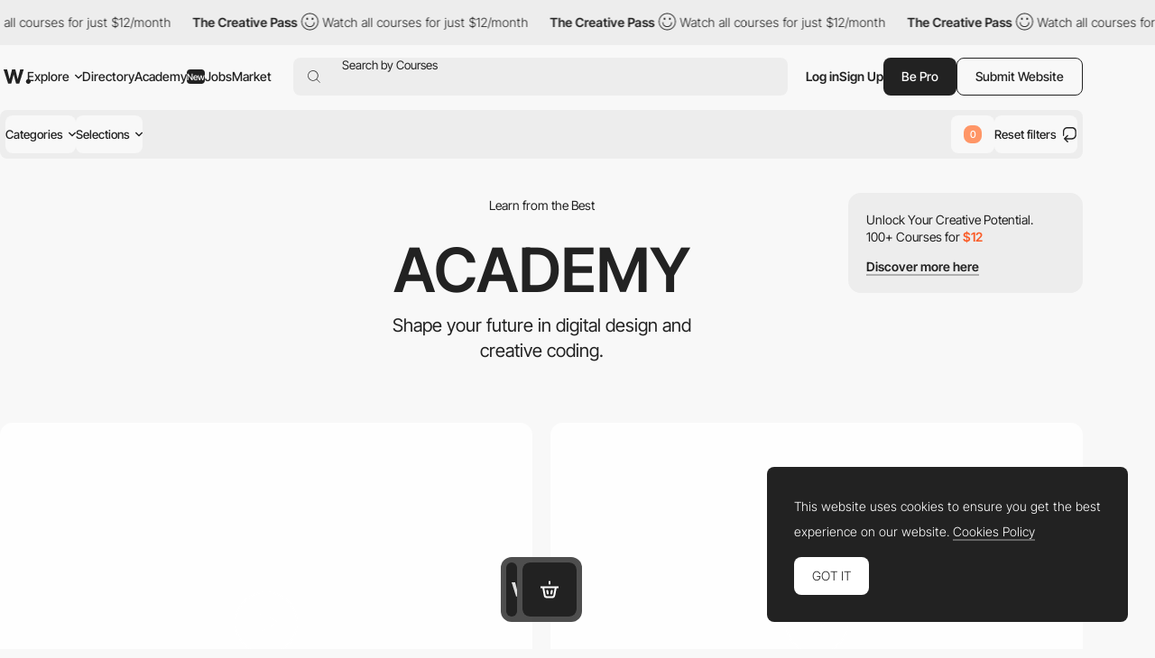

--- FILE ---
content_type: text/html; charset=UTF-8
request_url: https://www.awwwards.com/academy/category/11-illustration/area/47-painting
body_size: 80222
content:
<!DOCTYPE html>
<html lang="en">
<head>
    <meta charset="UTF-8">
    <meta name="referrer" content="origin-when-cross-origin" />
    <meta name="viewport" content="width=device-width, initial-scale=1.0">
    <title>11-illustration Courses - Academy</title>
        <meta property="og:title" content="11-illustration Courses - Academy" />
    <meta property="og:type" content="website" />
    <meta property="og:url" content="https://www.awwwards.com/academy/" />
    <meta property="og:description" content="Best 11-illustration Courses Online. Learn 11-illustration online at your pace with today‘s top instructors." />
    <meta property="og:image" content="https://assets.awwwards.com/assets/images/pages/webinars/share-home.png" />
                                <link rel="canonical" href="https://www.awwwards.com/academy/category/11-illustration/area/47-painting" />
        <link rel="icon" href="https://assets.awwwards.com/assets/images/favicon.svg" type="image/svg+xml" />
    <link rel="mask-icon" href="https://assets.awwwards.com/assets/images/favicon-safari.svg" color="#000000" />
    <link rel="apple-touch-icon" href="https://www.awwwards.com/apple-touch-icon.png" />
    <link rel="preload" href="https://assets.awwwards.com/assets/fonts/inter-tight/InterTight-VariableFont_wght.ttf" as="font" crossorigin>
    <style>
        *{margin:0;padding:0}html{box-sizing:border-box}*,*:before,*:after{box-sizing:inherit}article,aside,details,figcaption,figure,footer,header,nav,section{display:block}li{list-style:none}table{border-collapse:separate;border-spacing:0}img{border:none}input{border:none}input[type=submit],input[type=text]{-webkit-appearance:none}input:focus{outline:none}input[type=submit],button{cursor:pointer}input[type=submit]:focus,button:focus{outline:none}a{text-decoration:none}.grid{display:grid;grid-template-rows:repeat(var(--grid-rows, 1), 1fr);grid-template-columns:repeat(var(--grid-columns, 12), 1fr);gap:var(--grid-gutter, var(--gutter))}.grid__col-1{grid-column:auto/span 1}.grid__col-2{grid-column:auto/span 2}.grid__col-3{grid-column:auto/span 3}.grid__col-4{grid-column:auto/span 4}.grid__col-5{grid-column:auto/span 5}.grid__col-6{grid-column:auto/span 6}.grid__col-7{grid-column:auto/span 7}.grid__col-8{grid-column:auto/span 8}.grid__col-9{grid-column:auto/span 9}.grid__col-10{grid-column:auto/span 10}.grid__col-11{grid-column:auto/span 11}.grid__col-12{grid-column:auto/span 12}@media(max-width: 576px){.grid{display:flex;flex-direction:column}[class*=grid__col-]{grid-column:auto}}@font-face{font-family:"Inter Tight";src:url("https://assets.awwwards.com/assets/fonts/inter-tight/InterTight-VariableFont_wght.ttf") format("truetype");font-weight:100 900}body:has(.nav-filters__item.is-open){overflow-y:hidden}@media(max-width: 1000px){body:has(.nav-filters__item.is-open) #header{z-index:0}body:has(.nav-filters__item.is-open) .nav-filters__container{background:rgba(0,0,0,0);pointer-events:none}body:has(.nav-filters__item.is-open) .nav-filters__item{opacity:0}body:has(.nav-filters__item.is-open) .nav-filters__dropdown{pointer-events:all}}:root{--nf-height: 54px;--nf-container-pad: 6px;--nf-bg-1: #ededed;--nf-bg-2: #f8f8f8;--nf-bg-3: #fff;--nf-bg-count: #FF9667}.l-filters{display:grid;grid-auto-columns:auto 1fr}.l-filters:has(.l-filters__left) .nav-filters{margin-bottom:clamp(20px,3vw,40px)}.l-filters__left{display:flex;align-items:center}.l-filters__right{display:flex;align-items:center;justify-content:flex-end;gap:20px;white-space:nowrap}.l-filters .nav-filters,.l-filters .toggle{grid-column:1/3}@media(max-width: 1024px){.l-filters{grid-template-columns:1fr;padding-block:20px}.l-filters__left{order:-1;margin-bottom:20px}.l-filters__right{justify-content:space-between}}@media(max-width: 768px){.l-filters__right{white-space:normal}}.nav-filters{position:relative;z-index:1;margin-top:10px}.nav-filters:has(.is-open){z-index:3}.nav-filters:has(.is-open) .nav-filters__overlay{opacity:1;visibility:visible}.nav-filters__overlay{position:fixed;top:0;left:0;width:100%;height:100%;background:rgba(0,0,0,0);opacity:0;visibility:hidden;transition:all .3s;z-index:3}.nav-filters__container{position:relative;display:flex;justify-content:space-between;flex-wrap:wrap;gap:8px;min-height:var(--nf-height);padding:var(--nf-container-pad);background:var(--nf-bg-1);border-radius:var(--rounded-normal);z-index:4;transition:all .3s}.nav-filters__left{height:100%}.nav-filters__list{display:flex;gap:6px;flex-wrap:wrap;height:100%;font-size:.95rem;font-weight:var(--font-medium)}.nav-filters__list>li{position:relative;min-width:0}.nav-filters__item{display:flex;align-items:center;min-width:48px;max-width:220px;height:42px;padding-inline:24px;background:var(--nf-bg-2);border-radius:var(--rounded-normal);cursor:pointer;transition:all .3s}.nav-filters__item:hover{background:var(--nf-bg-3)}.nav-filters__item:has(.nav-filters__count){position:relative;padding:0;overflow:hidden}.nav-filters__item.is-open+.nav-filters__dropdown{max-height:500px;opacity:1;visibility:visible;animation:none}.nav-filters__item.is-open .nav-filters__arrow{transform:rotate(180deg)}.nav-filters__item span{text-overflow:ellipsis;white-space:nowrap;overflow:hidden}.nav-filters__item>.ico-svg{margin-left:6px}.nav-filters__ico{margin-left:6px}.nav-filters__dropdown{position:absolute;top:calc(100% + 12px);left:calc(var(--nf-container-pad)*-1);width:280px;max-height:0;padding:8px 8px 0 8px;background:var(--nf-bg-2);border-radius:var(--rounded-normal);box-shadow:0px 0px 6px 0px rgba(0,0,0,.2);opacity:0;visibility:hidden;overflow:hidden;transition:all .6s;z-index:2}.nav-filters__search{position:relative;display:flex;height:42px;margin-bottom:8px;background:var(--nf-bg-1);border-radius:var(--rounded-normal)}.nav-filters__search input{width:100%;padding-inline:30px 8px;background:rgba(0,0,0,0)}.nav-filters__search button{position:absolute;top:50%;left:8px;transform:translateY(-50%);border:none;color:#a7a7a7;background:none}.nav-filters__search .ico-svg{display:block}.nav-filters__sublist{max-height:326px;margin-bottom:12px;overflow-y:auto}.nav-filters__sublist::-webkit-scrollbar{width:4px}.nav-filters__sublist::-webkit-scrollbar-track{background:var(--nf-bg-1);border-radius:4px}.nav-filters__sublist::-webkit-scrollbar-thumb{background:rgba(0,0,0,.3);border-radius:4px}.nav-filters__sublist::-webkit-scrollbar-thumb:hover{background:rgba(0,0,0,.6)}.nav-filters__subitem{position:relative;display:flex;align-items:center;min-height:40px;padding-inline:30px 8px;border-radius:var(--rounded-normal);transition:all .3s}.nav-filters__subitem.is-active:after{opacity:1}.nav-filters__subitem span{text-overflow:ellipsis;white-space:nowrap;overflow:hidden}.nav-filters__subitem:before{content:"";position:absolute;left:10px;width:12px;height:12px;border:1px solid #a7a7a7;border-radius:50%}.nav-filters__subitem:after{content:"";position:absolute;left:12px;width:8px;height:8px;background:currentColor;border-radius:50%;opacity:0;transition:all .3s}.nav-filters__subitem:hover{background:var(--nf-bg-1)}.nav-filters__subitem:hover:after{opacity:1}.nav-filters__colors{display:grid;grid-template-columns:repeat(3, 1fr);width:100%;margin-bottom:8px;margin-right:8px;border-radius:4px;overflow:hidden}.nav-filters__color{display:block;width:100%;max-height:40px;aspect-ratio:3/1.35;transition:all .3s}.nav-filters__color:hover{box-shadow:inset 0 0 0 8px rgba(0,0,0,.4)}.nav-filters__count{position:absolute;top:50%;left:50%;display:flex;align-items:center;justify-content:center;width:20px;height:20px;background:var(--nf-bg-count);line-height:normal;font-size:var(--text-size-small);color:#fff;border-radius:var(--rounded-normal);transform:translate(-50%, -50%)}.nav-filters__right .nav-filters__dropdown{left:auto;right:0}.nav-filters__ani-count .nav-filters__count{overflow:visible}.nav-filters__ani-count .nav-filters__count:before{content:"";display:block;position:absolute;top:0;left:0;right:0;bottom:0;animation:aniCountPulse 1s ease 5;border-radius:var(--rounded-normal);border:4px double var(--nf-bg-count)}.nav-filters__ani-count .nav-filters__dropdown{animation:aniDropdownHideShow 4s 1s forwards}@media(max-width: 1100px){.nav-filters__item{padding-inline:12px;max-width:100%}}@media(max-width: 1000px){.nav-filters__left,.nav-filters__right{width:100%}.nav-filters__list>li{width:calc(50% - 3px)}.nav-filters__list>li:nth-child(n+7){display:none}.nav-filters__dropdown{display:none}.nav-filters__item.is-open+.nav-filters__dropdown{display:block;position:fixed;top:var(--pad-inner);left:var(--pad-inner);width:calc(100% - var(--pad-inner)*2)}.nav-filters__overlay{background:rgba(0,0,0,.3)}}@keyframes aniCountPulse{0%{transform:scale(1);opacity:1}60%{transform:scale(1.3);opacity:.4}100%{transform:scale(1.4);opacity:0}}@keyframes aniDropdownHideShow{0%{transform:translateY(-20px);max-height:0;opacity:0}10%{transform:translateY(0px);max-height:500px;opacity:1;visibility:visible;z-index:5}90%{transform:translateY(0px);max-height:500px;opacity:1;visibility:visible;z-index:5}100%{transform:translateY(-20px);max-height:0;opacity:0;visibility:hidden}}.breadcrumb-filters{--bf-line-height: 130%;display:flex;gap:12px;flex-wrap:wrap;line-height:var(--bf-line-height)}.breadcrumb-filters__top{display:flex;justify-content:space-between;flex-wrap:wrap;gap:12px}.breadcrumb-filters__left{display:flex;gap:12px;flex-wrap:wrap}.breadcrumb-filters__right{display:flex;gap:20px;flex-wrap:wrap}.breadcrumb-filters__list{display:flex;gap:12px}.breadcrumb-filters__title{font-size:var(--text-primary);font-weight:var(--font-bold);line-height:var(--bf-line-height)}.breadcrumb-filters__item.is-active{font-weight:var(--font-medium)}.breadcrumb-filters__link{display:flex;align-items:center;transition:all .3s}.breadcrumb-filters__link:hover{opacity:.8}.breadcrumb-filters__grid{display:flex;align-items:center;gap:12px}.breadcrumb-filters__grid li{position:relative}.breadcrumb-filters__grid .is-active:after{content:"";display:block;position:absolute;bottom:-4px;left:0;width:100%;height:1px;background:var(--color-primary)}.breadcrumb-filters__grid .ico-svg{display:block;cursor:pointer}.breadcrumb-filters__grid .ico-svg:hover{opacity:.8}.breadcrumb-filters [data-count]:after{padding:2px 2px 0 2px;content:attr(data-count);margin-left:4px;border:var(--border-thin) solid var(--color-primary);border-radius:2px;font-size:12px;line-height:10px;font-weight:300}.breadcrumb-filters__more{padding-top:clamp(20px,3vw,50px);line-height:150%}.breadcrumb-filters__more h3{margin-bottom:1rem;font-size:18px;font-size:clamp(18px,16.5915492958px + 0.2816901408vw,22px);font-weight:var(--font-bold)}@media(max-width: 768px){.breadcrumb-filters__list li:not(:last-child){display:none}}:root{--font-1: Inter Tight;--font-light: 300;--font-normal: 400;--font-medium: 500;--font-bold: 600;--font-extrabold: 700;--font-black: 800;--color-primary: #222;--color-primary-rgb: 34, 34, 34;--color-link: #222;--color-white: #fff;--color-white-rgb: 255, 255, 255;--color-orange: #FA5D29;--color-errors: #FA5D29;--color-blue: #49B3FC;--color-featured: #f8f0ee;--color-red: #FA5D29;--color-underlined: var(--color-primary-rgb);--color-connect: #FF602C;--color-connect-2: #FFAE94;--color-connect-3: #FFC5B1;--color-inspire: #AAEEC4;--color-inspire-2: #C8E4D3;--color-inspire-3: #E2F4E9;--color-awards: #502bd8;--color-awards-2: #6749d1;--color-awards-3: #917eda;--color-read: #c0ab3c;--color-read-2: #CDC38B;--color-read-3: #DBD6C0;--color-learn: #FFF083;--color-learn-2: #FFF9D0;--color-learn-3: #fffbe2;--color-jobs: #74bcff;--color-jobs-2: #99ccfc;--color-jobs-3: #b4d7f8;--text-size-small: 11px;--text-size-primary: 14px;--text-size-medium: 18px;--text-size-large: 22px;--border-gray: #ededed;--color-dotteds-rgb: 34, 34, 34;--bg-primary: #F8F8F8;--bg-primary-rgb: 248, 248, 248;--bg-secondary: #222;--bg-3rd: #ededed;--bg-4rd: #f8f8f8;--bg-white: white;--innerWidth: 1816px;--header-height: 71px;--gutter: 20px;--pad-inner: 52px;--color-odd-rows: #f8f8f8;--avatar-bg: #F8F8F8;--border-table: #222;--border-thin: 0.5px;--alert-green: #e0f4d9;--alert-green-rgb: 224, 244, 217;--alert-yellow: #FFF083;--alert-yellow-rgb: 255, 240, 131;--modal-alpha: 0.7;--rounded-small: 4px;--rounded-normal: 8px;--rounded-large: 1rem;--img-resizing-site: 16 / 12;--img-resizing-paronamic: 2 / 1;--img-resizing-desktop: 19 / 10}.fs-1{font-size:24px}html{scroll-behavior:smooth;font-size:var(--text-size-primary)}body{margin:auto;font-family:var(--font-1);font-size:var(--text-size-primary);font-weight:300;background:var(--bg-primary);color:var(--color-primary);line-height:200%;overflow-x:hidden;-webkit-font-smoothing:antialiased;-moz-osx-font-smoothing:grayscale;text-rendering:optimizeLegibility}body.dark{--color-primary: #eee;--bg-primary: #121212}@media(min-width: 768px){body.has-header-above #content{margin-top:-71px}body.has-header-above #header{background:rgba(0,0,0,0)}}body.header-dark #header{--color-primary: #fff;--bg-primary: #222;--sf-bg: #383838;--button-bg: var(--color-primary);--button-color: #222;color:var(--color-primary)}.content-header{background:var(--ch-bg, transparent);overflow:hidden}@media(min-width: 768px){.content-header{margin-bottom:clamp(30px,6vw,100px);padding-top:71px;padding-bottom:clamp(30px,6vw,100px)}}.content-header .block{margin-bottom:0}input,select,textarea,button{font-family:var(--font-1);font-size:var(--text-size-primary)}figure img{display:block}a{color:var(--color-link)}strong{font-weight:var(--font-bold)}.ico-svg{position:relative;display:inline-block;height:auto;fill:currentColor;transition:all .3s}.ico-svg.is-success{color:#52c67e}.ico-svg.is-danger{color:#fa5d29}.ico-svg.is-alert{color:#ff602c}.ico-svg[class*="--reflect"]{transform:scaleX(-1)}.ico-svg[class*="--white"]{color:#fff}.ico-svg[class*="--middle"]{top:-1px;vertical-align:middle;margin-right:.1em}.has-sticker{position:relative}span.has-sticker{display:inline-block}.has-sticker .sticker-svg{position:absolute;pointer-events:none}.has-sticker__ico{position:absolute;height:auto;margin-block:auto;pointer-events:none}.sticker-svg{--color-1: #ec6237;--color-2: #e5d8ca;--color-3: #AAEEC4;--color-4: #502BD8;--color-5: #222;--color-6: #502BD8;--color-7: #FCB6F2;position:relative;display:inline-block;width:-moz-fit-content;width:fit-content;height:auto}.sticker-svg.sc-orange-beige{--sc-1: var(--color-1);--sc-2: var(--color-2)}.sticker-svg.sc-orange-black{--sc-1: var(--color-1);--sc-2: var(--color-5)}.sticker-svg.sc-beige-purple{--sc-1: var(--color-2);--sc-2: var(--color-4)}.sticker-svg.sc-green-black{--sc-1: var(--color-3);--sc-2: var(--color-5)}.sticker-svg.sc-green-purple{--sc-1: var(--color-3);--sc-2: var(--color-4)}.sticker-svg.sc-purple-pink{--sc-1: var(--color-6);--sc-2: var(--color-7)}.sticker-svg.sc-purple-green{--sc-1: var(--color-6);--sc-2: var(--color-3)}.bg-color-academy{background-color:var(--color-learn) !important}img{max-width:100%}p{margin-bottom:1em}:root{--sf-height: 42px;--sf-bg: #ededed;--hf-bg: var(--bg-primary)}.has-content-header,.modal .header-floating{--sf-bg: var(--ch-bg, #f8f8f8);--hf-bg: var(--ch-bg, --bg-primary)}body.has-header-sticky #header{position:sticky;top:0;z-index:3;background:var(--bg-primary)}body.has-header-dark .header-main{--hm-color: white;--button-color: var(--color-primary);--button-bg: var(--hm-color);--button-border: var(--hm-color);--sf-bg: #333}body.has-header-dark .header-main .button[class*="--outline"]{--button-color: var(--hm-color)}body.has-header-dark .header-main .button[class*="--outline"]:hover{--button-border: var(--color-primary)}body.has-header-dark:has(.nav-header-main__link.is-open) .header-main,body.has-header-dark:has(.header-main.has-search-focus) .header-main{--hm-color: #222;--sf-bg: var(--nf-bg-3)}body.has-content-header .search-form,body.has-content-header .header-floating,body.has-content-header .marquee-top{filter:brightness(95%)}body.has-content-header:has(.nav-header-main__link.is-open) .search-form,body.has-content-header:has(.nav-header-main__link.is-open) .header-floating,body.has-content-header:has(.header-main.has-search-focus) .search-form,body.has-content-header:has(.header-main.has-search-focus) .header-floating{filter:none}body:has(.nav-header-main__link.is-open),body:has(.header-main.has-search-focus),body:has(.nav-header-main.is-open){overflow-y:hidden}@media(max-width: 1270px){body:has(.nav-header-main__link.is-open),body:has(.header-main.has-search-focus),body:has(.nav-header-main.is-open){--ch-bg: var(--bg-primary)}body:has(.nav-header-main__link.is-open) .marquee-top,body:has(.header-main.has-search-focus) .marquee-top,body:has(.nav-header-main.is-open) .marquee-top{display:none}}@media(min-width: 1270px){body:has(.bt-dropdown-user) .nav-header-main__content{padding-right:328px}body:has(.nav-header-main__link.is-open) .nav-header-main,body:has(.header-main.has-search-focus) .nav-header-main{margin-inline:0}body:has(.nav-header-main__link.is-open) .nav-header-main__item,body:has(.header-main.has-search-focus) .nav-header-main__item{padding-inline:0}body:has(.nav-header-main__link.is-open) .nav-header-main__item:not(.has-dropdown),body:has(.header-main.has-search-focus) .nav-header-main__item:not(.has-dropdown){display:none}body:has(.nav-header-main__link.is-open) .nav-header-main__link,body:has(.header-main.has-search-focus) .nav-header-main__link{display:none}}#header{--header-mt: 8px;position:relative;margin-top:var(--header-mt)}.header-fixed #header{position:sticky;top:0;background:var(--bg-primary);z-index:4}#header.is-top{z-index:5}@media(max-width: 768px){#header{--header-mt: 0px;position:sticky;top:0;margin-top:0;z-index:5;background:var(--bg-primary)}#header .inner{inline-size:auto;margin-inline:0}}.c-header-main{--header-height: 54px;width:var(--innerWidth);max-width:100%;height:var(--header-height)}.header-main{--hm-color: var(--color-primary);--hm-text: var(--text-size-primary);--hm-active-bg: #ededed;--hm-active-bg-2: var(--bg-primary);--hm-active-color: var(--color-primary);--hm-active-2-color: var(--color-primary);--hm-active-3-color: rgba(0,0,0,0.13);--hm-border-alpha: 0.3;--hm-separator: 10px;--color-link: var(--hm-color);position:relative;font-weight:400;color:var(--hm-color);z-index:3}.header-main.has-search-focus .header-main__container{z-index:1}.header-main.has-search-focus .search-inspiration li:has([data-section=search]){display:block}.header-main.has-search-focus .search-inspiration li:has([data-section=nav]){display:none}@media(min-width: 1270px){.header-main.has-search-focus .nav-header-main__item{border-bottom:0}.header-main.has-search-focus .nav-header-main__item:not(:has(.nav-header-main__dropdown)){display:none}.header-main.has-search-focus .nav-header-main__link{display:none}}.header-main.has-search-fill .search-inspiration__nav{display:none}.header-main.has-search-fill .search-inspiration__searching{display:block}@media(max-width: 1270px){.header-main.has-search-fill .nav-header-main__item{border-bottom:0}.header-main.has-search-fill .nav-header-main__item:not(:has(.nav-header-main__dropdown)){display:none}.header-main.has-search-fill .nav-header-main__link{display:none}}.header-main:has(.nav-header-main__link.is-open),.header-main.has-search-focus{--color-primary: #222;--hm-color: #222;--sf-bg: var(--nf-bg-3);--button-bg: var(--hm-color);--button-color: white;--button-border: var(--hm-color)}.header-main:has(.nav-header-main__link.is-open) .header-main__overlay,.header-main.has-search-focus .header-main__overlay{opacity:1;visibility:visible}@media(min-width: 1270px){.header-main:has(.nav-header-main__link.is-open) .header-main__container,.header-main.has-search-focus .header-main__container{background:var(--hm-active-bg);border-bottom-left-radius:0;border-bottom-right-radius:0}.header-main:has(.nav-header-main__link.is-open) .nav-header-main__dropdown,.header-main.has-search-focus .nav-header-main__dropdown{height:auto;opacity:1;visibility:visible}}.header-main__container{position:relative;display:flex;align-items:center;width:100%;height:var(--header-height);padding-inline:6px;font-size:var(--hm-text);color:var(--hm-color);border-radius:var(--rounded-normal);background:var(--ch-bg, --bg-primary);transition:all .3s}.header-main__overlay{position:fixed;top:50%;left:50%;width:200svw;height:200svh;background:rgba(0, 0, 0, var(--modal-alpha));transform:translate(-50%, -50%);z-index:-1;transition:all .3s;opacity:0;visibility:hidden}.header-main__logo{position:relative;left:4px}.header-main__hamburger{position:relative;display:none;align-items:center;height:100%;margin-right:12px;cursor:pointer}.header-main__hamburger:before{content:"";position:absolute;inset:0;width:48px;left:-20px}.header-main__hamburger svg{stroke:currentColor}.header-main__logo svg{display:block;fill:var(--hm-color);transition:all .3s}.header-main__search{flex:1;margin-left:clamp(8px,3vw,24px)}.header-main__right{display:flex;gap:12px;height:var(--sf-height);margin-left:clamp(8px,3vw,20px)}.header-main__bts{display:flex;gap:12px}.header-main__bts .button{font-weight:var(--font-medium)}.header-main__user{height:100%;display:flex;align-items:center;gap:16px}.header-main__separator{width:1px;height:24px;background-color:rgba(var(--color-primary-rgb), 0.2)}.header-main__link{cursor:pointer}.header-main__ico{display:none;align-items:center;cursor:pointer}@media(max-width: 1270px){.header-main:has(.nav-header-main.is-open) .header-main__overlay{opacity:1;visibility:visible}.header-main__logo{position:static}.header-main__hamburger{display:flex}.header-main__overlay{display:none}}@media(max-width: 1024px){.header-main #g_id_onload{display:none}}@media(max-width: 768px){.header-main__container{border-radius:0;padding-inline:0 var(--pad-inner)}.header-main__hamburger{justify-content:center;margin-right:0;aspect-ratio:1/1}}.nav-header-main{height:var(--header-height);margin-inline:60px 0px;font-weight:var(--font-medium)}.nav-header-main.is-open{left:0;opacity:1;visibility:visible;transform:translateX(0)}.nav-header-main.is-open .nav-header-main__dropdown{opacity:1;visibility:visible}.nav-header-main__content{min-height:450px;padding:0 424px 12px 60px}.nav-header-main__list{display:flex;align-items:center;height:100%}.nav-header-main__item{height:100%;padding-inline:10px}.nav-header-main__item.has-dropdown .nav-header-main__link{cursor:pointer}.nav-header-main__link{display:flex;align-items:center;height:100%;color:var(--hm-color);transition:all .3s}.nav-header-main__link.is-open .nav-header-main__arrow{transform:scaleY(-1)}.nav-header-main__link:has(.budget-tag){gap:4px}.nav-header-main__link:hover{opacity:.7}.nav-header-main__link .ico-svg{margin-left:6px}.nav-header-main__arrow{transition:none}.nav-header-main__arrow--sub{display:none}.nav-header-main__dropdown{position:absolute;top:calc(100% - 1px);left:0;width:100%;height:0;background:var(--hm-active-bg);color:var(--hm-active-2-color);font-weight:lighter;background:var(--hm-active-bg);border-bottom-left-radius:var(--rounded-normal);border-bottom-right-radius:var(--rounded-normal);overflow:hidden;opacity:0;visibility:hidden;transition:all .3s;z-index:1}.nav-header-main__social{display:none}.nav-header-main__sponsor{position:absolute;bottom:0;right:8px;margin-right:12px;margin-bottom:12px;font-size:14px;font-weight:400;color:var(--hm-color)}@media(max-width: 1270px){.nav-header-main{--nhm--top: calc(var(--header-height) + calc(var(--header-mt) * 2 ));display:flex;flex-direction:column;justify-content:space-between;position:fixed;top:var(--nhm--top);left:0;width:100%;min-height:calc(100dvh - var(--nhm--top));margin:0;padding:0;font-weight:300;background:var(--bg-primary);overflow-y:auto;z-index:1;opacity:0;visibility:hidden;transition:opacity .3s}.nav-header-main__content{min-height:auto;padding:0}.nav-header-main__list{flex-direction:column;gap:0;height:auto}.nav-header-main__list>li:not(:last-child){border-bottom:1px solid rgba(0, 0, 0, var(--hm-border-alpha))}.nav-header-main__link{background:var(--hm-active-3-color)}.nav-header-main__item{flex-direction:column;width:100%;height:auto;padding-inline:0}.nav-header-main__link{display:flex;justify-content:space-between;width:100%;height:54px;padding:12px 20px;line-height:normal;font-weight:var(--font-medium)}.nav-header-main__link.is-open+.nav-header-main__dropdown{display:block}.nav-header-main__link .ico-svg{display:none}.nav-header-main__dropdown{position:static;height:auto}.nav-header-main__dropdown .inner{inline-size:auto}.nav-header-main__social{display:flex;justify-content:space-around}.nav-header-main__social a{display:block;padding:12px}.nav-header-main__social .ico-svg{display:block}.nav-header-main__sponsor{display:none;position:static}.nav-header-main .search-inspiration{--si-gap: 16px}}.search-form{position:relative;display:flex;align-items:center;gap:20px;height:var(--sf-height);background:var(--sf-bg);border-radius:var(--rounded-normal);transition:background .3s}.search-form__field{display:flex;flex:1;height:100%;padding-left:16px;border-top-left-radius:var(--rounded-normal);border-bottom-left-radius:var(--rounded-normal)}.search-form__button{display:flex;align-items:center;padding:0;background:rgba(0,0,0,0);border:none;cursor:pointer}.search-form__button:focus{outline:none}.search-form__button .ico-svg{fill:var(--hm-color)}.search-form__input{position:absolute;inset:0;padding-left:38px;background:rgba(0,0,0,0);border:none;font-size:.95rem;color:var(--hm-color)}.search-form__input:focus{outline:none}.search-form__input::-moz-placeholder{color:var(--hm-color)}.search-form__input::placeholder{color:var(--hm-color)}.search-inspiration{--si-gap: 28px;--si-nav-width: 180px;position:relative;display:flex;gap:var(--si-gap);width:100%;font-weight:400;color:var(--hm-color)}.search-inspiration__nav{width:var(--si-nav-width)}.search-inspiration__nav .search-inspiration__list{display:none;position:absolute;top:0;width:calc(100% - 200px);height:400px;margin-left:200px}.search-inspiration__nav li:has([data-section=search]){display:none}.search-inspiration__nav li:not(:last-child){margin-bottom:2px}.search-inspiration__searching{display:none;width:100%}.search-inspiration__section{position:relative;display:flex;align-items:center;height:40px;padding-inline:38px 16px;border-radius:var(--rounded-normal);cursor:pointer;transition:all .3s}.search-inspiration__section.is-active{background:var(--nf-bg-3);font-weight:var(--font-bold)}.search-inspiration__section.is-active+.search-inspiration__list{display:block}.search-inspiration__section:hover{background:var(--nf-bg-3)}.search-inspiration__section .search-inspiration__ico{position:absolute;top:50%;left:16px;transform:translateY(-50%)}.search-inspiration__section .search-inspiration__arrow{display:none}.search-inspiration__item{position:relative;display:flex;align-items:center;justify-content:space-between;height:40px;padding-inline:8px;line-height:normal;border-radius:var(--rounded-normal);transition:all .3s}.search-inspiration__item:hover{background:var(--nf-bg-3)}.search-inspiration__item[data-count]::after{padding:2px 2px 0 2px;content:attr(data-count);margin-left:4px;margin-left:4px;border-radius:2px;font-size:14px;line-height:10px}.search-inspiration__item-text{display:flex;align-items:center}.search-inspiration__item-text .ico-svg{margin-inline:8px 10px}.search-inspiration__item span{flex:1}.search-inspiration__item span:not(.budget-tag){width:0;text-overflow:ellipsis;white-space:nowrap;overflow:hidden}.search-inspiration [data-search-target]+[data-search-target]{margin-block:16px}.search-inspiration__list:has(.avatar-name){padding-left:14px}.search-inspiration__list:has(.avatar-name) li:not(:last-child){margin-bottom:16px}@media(max-width: 1270px){.search-inspiration{--si-nav-width: 100%}.search-inspiration__nav .search-inspiration__list{position:static;width:100%;height:auto;margin-left:0}.search-inspiration__nav li:not(:last-child){margin-bottom:0}.search-inspiration__menu li{--hm-border-alpha: 0.1;border-top:1px solid rgba(0, 0, 0, var(--hm-border-alpha))}.search-inspiration__section{justify-content:space-between;height:54px;padding-inline:var(--pad-inner);border-radius:0}.search-inspiration__section.is-active{background:var(--hm-active-3-color);border-radius:0}.search-inspiration__section.is-active .search-inspiration__arrow{transform:scaleY(-1)}.search-inspiration__section .search-inspiration__ico{display:none}.search-inspiration__section .search-inspiration__arrow{display:block}.search-inspiration__item{height:54px;padding-inline:var(--pad-inner);background:#fff;border-radius:0}.search-inspiration__item .ico-svg{margin-left:0}.search-inspiration__searching{padding-block:16px;background:#fff}.search-inspiration__searching .search-inspiration__item{height:30px}}.slider-header{position:relative;z-index:0;padding-right:10%;overflow:hidden}.slider-header .swiper-slide{width:350px}.slider-header__figure{margin-bottom:20px}.slider-header__img{display:block}.slider-header__title{line-height:130%;font-size:1rem;font-weight:300}.slider-header__nav{display:flex;justify-content:flex-end}.slider-header__btnav{display:flex;justify-content:center;align-items:center;width:30px;height:30px;cursor:pointer;transition:all .3s}.slider-header__btnav:hover{opacity:.7}.slider-header__btnav--next{transform:scaleX(-1)}.header-floating{position:fixed;top:-80px;left:0;width:100%;height:72px;min-height:72px;background:var(--hf-bg);border-bottom:1px solid var(--ch--bg, --bg-3rd);transition:all .3s ease-in-out;z-index:4}.header-floating.show{top:0}.header-floating .inner{display:flex;justify-content:space-between;align-items:center;height:100%}.header-floating__left{display:flex;align-items:center;gap:10px}.header-floating__right{display:flex;align-items:center;gap:40px}.header-floating__by{display:flex;align-items:center;gap:10px}.modal .header-floating{filter:brightness(95%)}@media(max-width: 1024px){.header-floating__left{height:32px;overflow:hidden}.header-floating__left strong{padding-right:8px;text-overflow:ellipsis;white-space:nowrap;overflow:hidden}}@media(max-width: 768px){.header-floating{display:none !important}}.list-featured{display:flex;flex-wrap:wrap;gap:8px}.list-featured__img{display:block;width:100%;border-radius:4px}.list-featured__title{display:block;margin-top:12px;color:var(--color-white);line-height:100%}.bt-dropdown-user{position:relative;display:flex;align-items:center}.bt-dropdown-user:hover .dropdown-user{opacity:1;visibility:visible}.bt-dropdown-user .circle-avatar{font-size:1.25em}@media(max-width: 576px){.bt-dropdown-user .bt-dropdown-user__link{pointer-events:none}}.dropdown-user{--color-hover: rgba(255,255,255, 0.1);position:absolute;top:calc(100% + 12px);left:0;width:230px;padding:20px 0;background:var(--bg-secondary);color:var(--color-white);border-radius:var(--rounded-normal);z-index:3;transition:all .3s;opacity:0;visibility:hidden}.dropdown-user:before{content:"";width:44px;height:44px;position:absolute;top:-25px}.dropdown-user__list{padding:16px 0;border-bottom:1px solid var(--color-hover)}.dropdown-user__list:first-child{padding-top:0}.dropdown-user__list:last-child{padding-bottom:0;border-bottom:0}.dropdown-user__link{padding:0 28px;display:flex;align-items:center;gap:8px;color:var(--color-white);transition:all .3s}.dropdown-user__link:hover{background-color:var(--color-hover)}@media(max-width: 1024px){.dropdown-user{left:auto;right:0}}:root{--height-input: 48px;--pad-input: 16px;--bg-input: #fff;--bg-input-hover: #f8f8f8;--color-input: #222;--border-input: #ededed;--check-toggle-width: 80px;--check-toggle-height: 40px;--check-toggle-color-ball: #fff;--check-toggle-color-bg: #dedede;--check-toggle-color-bg-checked: #222}.form-field{position:relative;width:100%}.form-field.is-invalid .text-input{color:currentColor;border-color:var(--color-errors)}.form-field.is-invalid .input-drag{border-color:var(--color-errors)}.form-field.is-invalid .link-underlined{--color-underlined: 250, 93, 41}.form-field.is-invalid .form-field__msg{color:var(--color-errors)}.form-field__label{display:block;margin-bottom:8px;line-height:100%;text-transform:uppercase;font-size:12px;font-weight:300;color:#a7a7a7}.form-field__label.is-required:after{content:" (*)"}.form-field__msg{padding-top:1em;font-size:var(--text-size-small);line-height:100%;color:#a7a7a7}.form-field__msg li:not(:last-child){margin-bottom:.5em}.form-field__remove{position:absolute;bottom:0;right:0;display:flex;justify-content:center;align-items:center;width:36px;height:var(--height-input);cursor:pointer;transition:all .3s}.form-field__remove:hover{opacity:.7}.form-field__remove+.text-input{padding-right:36px}.form-field .text-input{width:100%}.text-input{display:block;height:var(--height-input);padding:0 var(--pad-input);background:var(--bg-input);border:0;color:var(--color-input);border-bottom:1px solid var(--border-input);transition:all .3s ease-in-out}.text-input:focus{outline:0;border-color:#a7a7a7}.text-input:disabled{background:var(--bg-primary)}.text-input::-moz-placeholder{color:#dedede;font-weight:300}.text-input::placeholder{color:#dedede;font-weight:300}textarea.text-input{height:100px;padding-top:var(--pad-input)}.box-input-check-toggle{display:flex;align-items:center;gap:10px}.box-text-input{position:relative;display:flex;width:100%;background:var(--bg-input)}.box-text-input__url{display:flex;align-items:center;padding-left:var(--pad-input);color:#a7a7a7;border-bottom:1px solid var(--border-input)}.box-text-input .text-input{width:100%;padding-left:4px}.c-toggle{display:inline-flex;gap:16px}.label-c-toggle+.c-toggle{margin-left:2em}.c-toggle__col{display:flex;align-items:center}.c-toggle strong{position:relative;line-height:130%}.c-toggle sup{position:absolute;bottom:100%;left:0;width:100%;text-align:center;color:#7a7a7a;font-size:var(--text-size-small)}.check-toggle{display:inline-block;position:relative;width:var(--check-toggle-width);height:var(--check-toggle-height);-webkit-user-select:none;-moz-user-select:none;user-select:none}.check-toggle__ball{position:relative;top:2px;display:block;width:calc(var(--check-toggle-height) - 4px);height:calc(var(--check-toggle-height) - 4px);background:var(--check-toggle-color-ball);border-radius:50%;transform:translateX(2px);transition:all .3s}.check-toggle input{display:none}.check-toggle input:checked+label{--check-toggle-color-bg: var(--check-toggle-color-bg-checked)}.check-toggle input:checked+label .check-toggle__ball{transform:translateX(calc(var(--check-toggle-width) - var(--check-toggle-height) + 2px))}.check-toggle label{position:absolute;inset:0;background:var(--check-toggle-color-bg);border-radius:var(--check-toggle-height);cursor:pointer;transition:all .3s}.input-check{position:relative;display:inline-block}.input-check input{display:none}.input-check label{display:inline-block;position:relative;padding-left:25px;margin-right:30px;line-height:130%;cursor:pointer}.input-check label:before{content:"";display:block;position:absolute;top:9px;left:0;width:19px;height:19px;margin-top:-10px;border:2px solid #dedede;border-radius:var(--rounded-small)}.input-check label:after{content:"";position:absolute;top:4px;left:5px;width:9px;height:9px;background:var(--color-primary);border-radius:2px;opacity:0;transform:scale(0);transition:all .3s}.input-check input[type=checkbox]:checked+label:after{opacity:1;transform:scale(1)}.input-check input[type=radio]:checked+label:after{opacity:1;transform:scale(1)}.input-check input[type=radio]+label:before{border-radius:50%}.input-check input[type=radio]+label:after{border-radius:50%;border:none;top:4px;left:5px;width:9px;height:9px;background-color:var(--color-primary);border-radius:50%;transform:scale(0)}.input-ranger-double{--height-ranger: 20px;position:relative;width:100%;height:var(--height-ranger)}.input-ranger-double__input{-webkit-appearance:none;-moz-appearance:none;appearance:none;width:100%;outline:none;position:absolute;margin:auto;top:0;bottom:0;background-color:rgba(0,0,0,0);pointer-events:none}.input-ranger-double__track{width:100%;height:4px;position:absolute;margin:auto;top:0;bottom:0;border-radius:var(--height-ranger)}.input-ranger-double input[type=range]::-webkit-slider-runnable-track{-webkit-appearance:none}.input-ranger-double input[type=range]::-moz-range-track{-moz-appearance:none}.input-ranger-double input[type=range]::-webkit-slider-thumb{-webkit-appearance:none;height:var(--height-ranger);width:var(--height-ranger);background-color:var(--color-white);border:2px solid #27ae60;pointer-events:auto;border-radius:50%;cursor:pointer}.input-ranger-double input[type=range]::-moz-range-thumb{-webkit-appearance:none;height:var(--height-ranger);width:var(--height-ranger);background-color:var(--color-white);border:2px solid #27ae60;pointer-events:auto;border-radius:50%;cursor:pointer;box-sizing:border-box}.input-ranger-double input[type=range]:active::-webkit-slider-thumb{background:#27ae60}.input-ranger-double__values{display:flex;justify-content:space-between;padding-top:8px;color:#a7a7a7}.input-ranger-double__values strong{color:var(--color-primary)}.input-drag{position:relative;display:flex;justify-content:center;align-items:center;border:1px solid var(--border-input);aspect-ratio:var(--input-ratio, 1/1);border-radius:var(--rounded-small);background-color:var(--bg-input);overflow:hidden;transition:all .3s}.input-drag:hover{border-color:#a7a7a7}.input-drag.is-drag{border-color:var(--color-primary);border-style:dashed;background-color:#ededed}.input-drag.is-inserted:hover .input-drag__hover{opacity:1}.input-drag.is-inserted .input-drag__hover{z-index:1}.input-drag__input{position:absolute;top:0;left:0;width:100%;height:100%;opacity:0;overflow:hidden;cursor:pointer;z-index:1}.input-drag__label{padding:20px;text-align:center;line-height:140%}.input-drag__label p{margin-bottom:.5em}.input-drag__label p:last-child{margin-bottom:0}.input-drag__preview{position:absolute;inset:0}.input-drag__preview img,.input-drag__preview video{width:100%;height:100%;-o-object-fit:cover;object-fit:cover}.input-drag__hover{position:absolute;inset:0;display:flex;justify-content:center;align-items:center;gap:8px;background:rgba(0,0,0,.5);opacity:0;transition:all .3s}.input-drag__hover .button{position:relative;z-index:5;pointer-events:auto}.input-drag__hover .button:hover{background:red}.form-errors{margin-bottom:30px;color:#fa5d29;line-height:120%}.form-errors li{margin-bottom:8px}.form__section{margin-bottom:60px}.form__row{margin-bottom:30px}.form__row .text-input{width:100%}.form__bts{display:flex;justify-content:space-between;gap:var(--gutter);margin-top:clamp(30px,5vw,60px)}.form__bts__left{display:flex;align-items:center}.form__bts__right{display:flex;gap:8px}.form__bts .button{flex:auto}.form__hr{height:1px;background-color:#dedede;border:none;margin:clamp(40px,4vw,80px) 0}.form__hr--small{margin:clamp(20px,4vw,40px) 0}.box-form-autocomplete{display:flex;gap:8px}.box-form-autocomplete .button,.box-form-autocomplete .text-input{border-radius:var(--rounded-small)}.field-autocomplete{position:relative}.field-autocomplete__wrap{position:relative}.field-autocomplete__dropdown{position:absolute;top:100%;left:0;width:100%;z-index:1;opacity:0;visibility:hidden;transition:all .3s}.field-autocomplete__dropdown.is-visible{opacity:1;visibility:visible}.field-autocomplete__list{max-height:204px;overflow-y:auto}.field-autocomplete__list li{display:flex;align-items:center;gap:8px;padding:4px 16px;border-bottom:1px solid #ededed;background:var(--color-white);cursor:pointer;transition:all .3s}.field-autocomplete__list li:last-child{border-bottom:0}.field-autocomplete__list li:hover{background:#f8f8f8}.field-autocomplete__avatars{display:flex;flex-wrap:wrap;gap:8px;padding:16px}.field-autocomplete__avatars li{position:relative;display:flex;cursor:pointer}.field-autocomplete__avatars li:hover img{opacity:.5}.field-autocomplete__avatars li:hover .ico-svg{opacity:1}.field-autocomplete__avatars li img{transition:all .3s}.field-autocomplete__avatars .circle-avatar{background:#000;border-radius:50%;overflow:hidden}.field-autocomplete__avatars .ico-svg{position:absolute;top:50%;left:50%;width:40%;transform:translate(-50%, -50%);fill:var(--color-white);opacity:0}.field-autocomplete__avatar{display:flex;position:relative}.field-autocomplete__loading{--spinner-bg: #ededed;--spinner-color: #222;position:absolute;top:0;right:0;display:flex;justify-content:center;align-items:center;width:var(--height-input);height:var(--height-input);font-size:10px}.snackbar{--snack-text: var(--color-white);position:fixed;bottom:20px;left:40px;max-width:400px;padding:20px 20px 20px 65px;opacity:0;font-size:16px;color:var(--snack-text);line-height:170%;background:rgba(var(--color-primary-rgb), 0.7);box-shadow:10px 10px 20px -10px rgba(var(--color-primary-rgb), 0.4);border-radius:var(--rounded-normal);z-index:11;transition:all .3s}.snackbar--success{background-color:rgba(14,14,14,.9)}.snackbar--warning{--snack-text: var(--color-primary);background-color:rgba(230,230,0,.9);font-weight:400}.snackbar--error{background-color:rgba(255,0,0,.9)}.snackbar.is-visible{opacity:1;transform:translateY(-20px)}.snackbar svg{position:absolute;top:50%;left:20px;width:30px;height:30px;margin-top:-15px;fill:var(--snack-text)}:root{--button-rounded: 8px;--button-rounded-full: 72px;--button-height: 48px;--button-pad: 24px;--button-bg: var(--color-primary);--button-color: var(--color-white);--button-border-color: var(--color-primary)}.button{position:relative;display:inline-flex;justify-content:center;align-items:center;height:var(--button-height);padding:0 var(--button-pad);background-color:var(--button-bg);font-size:var(--text-size-primary);color:var(--button-color);text-align:center;cursor:pointer;border:none;white-space:nowrap;transition:color .3s,background .3s,border .3s}.button:focus{outline:none}.button[class*="--tag"]{--button-color: var(--color-primary);--button-bg: transparent;--button-border-color: #a7a7a7;border-radius:var(--button-rounded-full);font-size:var(--text-size-medium);border:var(--border-thin) solid var(--button-border-color)}.button[class*="--tag"]:hover{--button-color: var(--color-primary);--button-bg: transparent;border-color:var(--color-primary)}.button[class*="--large"]{--button-height: 72px;min-width:var(--button-height);height:var(--button-height);padding:0 1.6em;font-size:18px;font-weight:400;line-height:var(--button-height)}.button[class*="--medium"]{--button-height: 60px;min-width:var(--button-height);height:var(--button-height);padding:0 1.2em;font-size:16px;line-height:var(--button-height)}.button[class*="--small"]{min-width:42px;height:42px;padding:0 20px;line-height:42px}.button[class*="--x-small"]{min-width:32px;height:32px;padding:0 12px;line-height:32px;font-size:13px}.button[class*="--extra-pad"]{padding:0 3em}.button[class*="--rounded"]{border-radius:var(--button-rounded)}.button[class*="--rounded-full"]{border-radius:var(--button-rounded-full)}.button[class*="--color"]{--button-inside-color: var(--bg-primary);padding:0;border:none;outline:var(--border-thin) solid rgba(var(--color-primary-rgb), 0.3);aspect-ratio:1/1}.button[class*="--color"]:before{content:"";display:block;position:absolute;top:0;left:0;width:100%;height:100%;border:8px solid var(--button-inside-color);border-radius:50%;transition:border .3s}.button[class*="--color"]:hover:before{border-width:4px}.button[class*="--full"]{width:100%}.button[class*="--circle"]{padding:0;border-radius:50%}.button[class*="--square"]{padding:0;aspect-ratio:1/1}.button[class*="--circle"]{padding:0;border-radius:50%;aspect-ratio:1/1}.button[class*="--white"]{--button-bg: var(--color-white);--button-color: var(--color-primary)}.button[class*="--red"]{--button-bg: #FA5D29;--button-color: var(--color-white)}.button[class*="--gray"]{--button-bg: #dedede;--button-color: var(--color-primary)}.button[class*="--blue"]{--button-bg: #49B3FC}.button[class*="--outline"]{--button-color: var(--color-primary);--button-bg: transparent;border:var(--border-thin) solid var(--button-border-color)}.button[class*="--outline--gray"]{--button-border-color: #dedede}.button[class*="--outline--gray"]:hover{--button-bg: #dedede;--button-color: var(--color-primary)}.button[class*="--outline--dark"]{--button-color: var(--color-white);--button-border-color: #fff}.button[class*="--outline--dark"]:hover{--button-bg: #fff;--button-color: var(--color-primary)}.button[class*="--outline--white"]{--button-color: var(--color-white);--button-border-color: #fff}.button[class*="--outline--white"]:hover{--button-color: var(--color-primary);--button-bg: var(--color-white)}.button[class*="--outline--red"]{--button-color: var(--color-red);--button-border-color: var(--color-red)}.button[class*="--outline--red"]:hover{--button-color: var(--color-white);--button-bg: var(--color-red)}.button[class*="--disabled"]{opacity:.5;pointer-events:none}.button.is-active{--button-bg: var(--bg-secondary);--button-color: var(--color-white)}.button.is-loading{pointer-events:none;-webkit-user-select:none;-moz-user-select:none;user-select:none}.button.is-loading .button__content{opacity:0}.button.is-loading .button__spinner{display:block;opacity:1;margin-right:12px;visibility:visible}.button__spinner{position:absolute;top:50%;left:50%;margin:-0.7em 0 0 -0.7em;width:1.4em;height:1.4em;border:var(--border-thin) solid rgba(255,255,255,.5);border-left-color:currentColor;border-radius:50%;opacity:0;transition:all .3s;animation:btRotate .6s infinite linear}.button__loading{display:flex;align-items:center;justify-content:center}.button__loading .button__spinner{display:none;position:static;margin:0;visibility:hidden;overflow:hidden}.button svg{position:relative;vertical-align:middle;fill:currentColor;transition:fill .3s}.button svg.ico--left{margin-right:.5em}.button svg.ico--right{margin-left:.5em}.button:hover{--button-color: var(--color-white);--button-bg: #383838}.button:hover svg{fill:currentColor}@media(max-width: 576px){.button[class*="--tag"]{--button-height: 36px;--button-pad: 16px;font-size:var(--text-size-primary)}.button[class*="--large"]{--button-height: 48px;font-size:var(--text-size-primary)}.button[class*="--medium"]{--button-height: 48px}}@keyframes btRotate{0%{transform:rotate(0deg)}100%{transform:rotate(360deg)}}.bt-ico-left{display:inline-flex;align-items:center;gap:.5em;cursor:pointer}.bt-ico-label{display:inline-flex;flex-direction:column;align-items:center;gap:8px;cursor:pointer}.bt-ico-label small{font-size:12px;line-height:normal}.bt-ellipses{position:relative;display:flex;justify-content:center;align-items:center;gap:12px;height:72px;padding-inline:12px;background-color:#f8f8f8;background-image:linear-gradient(to right, rgb(var(--color-dotteds-rgb)) 0 10%, rgba(255, 255, 255, 0) 10%),linear-gradient(to right, rgb(var(--color-dotteds-rgb)) 0 10%, rgba(255, 255, 255, 0) 10%);background-position:left top,left bottom;background-size:8px 1px,8px 1px;background-repeat:repeat-x,repeat-x;cursor:pointer;transition:all .3s}.bt-ellipses--no-hover{cursor:default}.bt-ellipses--white{background-color:#fff}.bt-ellipses:not(.bt-ellipses--no-hover):hover{background-color:#ededed}.bt-ellipses__input{position:absolute;inset:0;opacity:0;cursor:pointer}.bt-ellipses+small{display:block;padding-top:1em}.button-loadmore{--button-pad: 16px;--button-color: var(--color-primary);--border-width: 1px;--pics-border: var(--bg-primary);gap:12px}.button-loadmore:hover .button-loadmore__pic{--pics-border: #383838}.button-loadmore:before{content:"";position:absolute;top:-1px;left:-1px;right:-1px;bottom:-1px;border:2px solid #e52e86;transition:all .5s;animation:clippath 2s infinite linear;border-radius:var(--rounded-normal)}.button-loadmore__text{font-weight:var(--font-medium)}.button-loadmore__pics{display:flex}.button-loadmore__pic{border-radius:50%;border:2px solid var(--pics-border);transition:all .3s}.button-loadmore__pic:nth-child(n+2){margin-left:-0.9em}@keyframes clippath{0%,100%{-webkit-clip-path:inset(0 0 98% 0);clip-path:inset(0 0 98% 0)}25%{-webkit-clip-path:inset(0 0 0 98%);clip-path:inset(0 0 0 98%)}50%{-webkit-clip-path:inset(98% 0 0 0);clip-path:inset(98% 0 0 0)}75%{-webkit-clip-path:inset(0 98% 0 0);clip-path:inset(0 98% 0 0)}}.bt-play{--bt-bg: rgba(255,255,255,0.85);--bt-arrow: var(--color-primary);--bt-size: 70px;display:inline-flex;justify-content:center;align-items:center;width:var(--bt-size);height:var(--bt-size);border-radius:50%;background:var(--bt-bg);cursor:pointer}.bt-play .ico-svg{fill:var(--bt-arrow);width:30%;transform:translateX(10%)}.budget-tag{display:inline-flex;align-items:center;justify-content:center;height:22px;padding-inline:4px;line-height:18px;font-size:11px;font-weight:var(--font-medium);text-align:center;border-radius:var(--rounded-small);border:var(--border-thin) solid var(--budget-tag-border, rgba(var(--color-primary-rgb), 0.3))}.budget-tag[class*="--small"]{min-width:16px;height:16px;line-height:17px;font-size:10px}.budget-tag[class*="--big"]{height:30px;padding-inline:8px;line-height:16px;font-size:16px}.budget-tag[class*="--sotd"]{border-color:#ce6644;color:#ce6644}.budget-tag[class*="--dev"]{border-color:#8eabc6;color:#8eabc6}.budget-tag[class*="--hm"]{border-color:#726996;color:#726996}.budget-tag[class*="--white"]{border-color:#fff;color:#fff}.budget-tag[class*="--red"]{border-color:#fa5d29;color:#fa5d29}.budget-tag[class*="--solid"]{color:var(--color-primary);border:none}.budget-tag[class*="--solid"][class*="--black"]{background:#222;color:#fff}.budget-tag[class*="--solid"][class*="--white"]{background:#fff}.budget-tag[class*="--solid"][class*="--green"]{background:#aaeec4;border:none}.budget-tag[class*="--solid"][class*="--red"]{background:#fa5d29}.budget-tag[class*="--solid"][class*="--yellow"]{background:#fff083}.budget-tag[class*="--solid"][class*="--ocher"]{background:#ffd100}.budget-tag[class*=anim-shiny]{position:relative;overflow:hidden}.budget-tag[class*=anim-shiny]:before{position:absolute;content:"";display:inline-block;top:-4px;left:0;width:4px;height:50%;background-color:#fff;animation:budgetShiny 6s ease-in-out infinite}.budget-tag[class*=anim-shiny] span{position:relative;z-index:1}@keyframes budgetShiny{0%{transform:scale(0) rotate(45deg);opacity:0}93%{transform:scale(0) rotate(45deg);opacity:.1}95%{transform:scale(4) rotate(45deg);opacity:.6}100%{transform:scale(50) rotate(45deg);opacity:0}}:root{--budget-circle-size: 24px;--budget-circle-bg: #ededed;--budget-circle-color: var(--color-primary)}.budget-circle{display:inline-flex;justify-content:center;align-items:center;width:var(--budget-circle-size);height:var(--budget-circle-size);background-color:var(--budget-circle-bg);border-radius:50%;font-weight:var(--font-bold);font-weight:400;color:var(--budget-circle-color);transition:all .3s}.budget-circle[class*=small]{--budget-circle-size: 16px;font-size:12px}.budget-circle[class*=red]{--budget-circle-bg: var(--nf-bg-count);--budget-circle-color: white}.budget{--budget-height: 20px;display:inline-block;height:var(--budget-height);padding:0 10px;line-height:var(--budget-height);font-size:10px;border-radius:var(--budget-height)}.budget[class*="--white"]{background:var(--bg-white);color:var(--color-primary)}h1,h2,h3,h4,h5,h6{font-weight:var(--font-bold)}.heading-1{font-size:42px;font-size:clamp(42px,-3.0704225352px + 9.014084507vw,170px);line-height:100%}.heading-2{font-size:42px;font-size:clamp(42px,5.3802816901px + 7.323943662vw,146px);line-height:100%}.heading-3{font-size:36px;font-size:clamp(36px,15.5774647887px + 4.0845070423vw,94px);line-height:100%}.heading-4{font-size:32px;font-size:clamp(32px,17.2112676056px + 2.9577464789vw,74px);line-height:100%}.heading-5{font-size:26px;font-size:clamp(26px,17.5492957746px + 1.6901408451vw,50px);line-height:120%}.heading-6{margin-bottom:1em;font-size:22px;font-size:clamp(22px,13.5492957746px + 1.6901408451vw,46px);line-height:130%;font-weight:300}.text-x-large{font-size:22px;font-size:clamp(22px,19.8873239437px + 0.4225352113vw,28px)}.text-large{font-size:18px;font-size:clamp(18px,17.2957746479px + 0.1408450704vw,20px)}.text-medium{font-size:16px;font-size:clamp(16px,16px + 0vw,16px)}.font-light{font-weight:var(--font-light)}.font-normal{font-weight:var(--font-normal)}.font-medium{font-weight:var(--font-medium)}.font-bold{font-weight:var(--font-bold)}.font-black{font-weight:var(--font-black)}.text-underlined{text-decoration-line:underline;text-decoration-style:solid;text-decoration-color:var(--color-primary);text-decoration-thickness:1px;text-underline-offset:.2em}.text-truncated{text-overflow:ellipsis;white-space:nowrap;overflow:hidden}.legal-recaptcha{margin:1.5rem 0;line-height:120%}.legal-recaptcha small{opacity:.7}.link-underlined{position:relative;display:inline-block;line-height:100%;color:rgb(var(--color-underlined));border:none;cursor:pointer}.link-underlined:before{content:"";position:absolute;bottom:-0.2em;left:0;width:100%;height:2px;background-repeat:no-repeat;background-image:linear-gradient(to right, rgb(var(--color-underlined)) 45%, rgba(var(--color-underlined), 0.3) 55%);background-size:220% 100%;background-position:100% 50%;transition:.3s ease-out}.link-underlined--white{--color-underlined: 255,255,255}.link-underlined--red{--color-underlined: 250, 93, 41}.link-underlined:hover:before{background-position:0% 50%}.toggle{overflow:hidden;max-height:0;clear:both;transition:all .6s cubic-bezier(0, 1, 0.5, 1)}.toggle.show{transition:all .6s ease-in;max-height:1000px;overflow:hidden}.heading-hr{padding-bottom:24px;border-bottom:1px solid var(--border-gray);font-size:var(--text-size-primary)}.star-price{position:relative;display:flex;align-items:center;justify-content:center;width:clamp(70px,10vw,128px);aspect-ratio:1/1;line-height:120%;font-size:10px;font-size:clamp(10px,7.8873239437px + 0.4225352113vw,16px)}.star-price--small{font-size:9px}.star-price--small .star-price__label{margin-bottom:.4em;line-height:90%}.star-price--large{width:10em;font-size:clamp(8px,2vw,16px)}.star-price--large .star-price__price{margin:.05em 0 0 0;font-size:3em;font-weight:var(--font-bold)}.star-price--large .star-price__price small{font-size:.6em}.star-price__wrap{position:absolute;top:50%;left:50%;transform:translate(-50%, -50%);line-height:170%;text-align:center;font-weight:400}.star-price__label{font-size:1.3em}.star-price__label--small{font-size:1em}.star-price__price{margin:.05em 0;font-size:2em;font-weight:var(--font-bold)}.star-price__old{font-size:.7em;text-decoration:line-through;line-height:normal}.star-price svg{width:100%;max-width:100%;height:auto}.loader-grid{display:flex;align-items:center;justify-content:center;height:40px;margin-top:40px;text-align:center}.loader-grid__spinner{width:8px;height:40px;border-radius:4px;display:inline-block;position:relative;background:currentColor;color:var(--color-primary);box-sizing:border-box;animation:animloader .3s .3s linear infinite alternate;transform:scale(0.5)}.loader-grid__spinner:before,.loader-grid__spinner:after{content:"";position:absolute;top:50%;left:20px;width:8px;height:40px;border-radius:4px;background:currentColor;transform:translateY(-50%);box-sizing:border-box;animation:animloader .3s .45s linear infinite alternate}.loader-grid__spinner:before{left:-20px;animation-delay:0s}@keyframes animloader{0%{height:48px}100%{height:4px}}.loading{--spinner-bg: rgba(255,255,255, 0.2);--spinner-color: #fff;--loading-msg: #fff;position:absolute;inset:0;display:flex;justify-content:center;align-items:center;width:100%;height:100%;background-color:rgba(0, 0, 0, var(--modal-alpha));transform:scale(0.5);opacity:0;visibility:hidden;transition:all .3s;z-index:5}.loading--fixed{position:fixed;z-index:15}.loading--white{--spinner-bg: rgba(0,0,0, 0.2);--spinner-color: var(--color-primary);--loading-msg: #222;background-color:var(--bg-primary)}.loading.is-visible{transform:scale(1);opacity:1;visibility:visible}.loading__content{display:flex;flex-direction:column;align-items:center;gap:20px}.loading__msg{max-width:400px;color:var(--loading-msg);text-align:center}.loading__spinner{pointer-events:none;width:2.5em;height:2.5em;border:2px solid rgba(0,0,0,0);border-color:var(--spinner-bg);border-top-color:var(--spinner-color);border-radius:50%;animation:loadingSpinner .6s linear infinite}@keyframes loadingSpinner{100%{transform:rotate(360deg)}}.wrapper{display:flex;flex-direction:column;min-height:100vh}.inner{inline-size:min(100% - var(--pad-inner)*2,var(--innerWidth));margin-inline:auto}.inner--sm{--innerWidth: 931px}.inner--lg{--innerWidth: 1216px}.inner--xl{--innerWidth: 1386px}.inner--xxl{--innerWidth: 1650px}.inner--xxxl{--innerWidth: 1834px}#content{flex:1}.block{margin-top:clamp(20px,3vw,50px);margin-bottom:clamp(50px,20vw,200px)}.block--mb-s{margin-bottom:clamp(50px,20vw,100px)}.block--private{position:relative;display:flex;align-items:center;min-height:calc(100vh - 71px);margin:0;padding:clamp(50px,20vw,100px) 0;background:rgba(0,0,0,.7)}.block--private .c-heading,.block--private .c-view-all{color:#fff}.block--private .bg-private{position:absolute;inset:0;width:100%;height:100%;z-index:-1;-o-object-fit:contain;object-fit:contain}.block[class*="--bg"]{margin:clamp(50px,20vw,200px) 0;padding:100px 0}.block[class*="--gray"]{background:var(--bg-3rd)}.item-link{position:absolute;top:0;left:0;display:block;width:100%;height:100%;z-index:1}.users-credits{display:inline-flex;flex-wrap:wrap;gap:.3em}.users-credits__details{display:flex;align-items:center;flex-wrap:wrap;gap:clamp(10px,3vw,20px)}.users-credits__cards{display:flex}.users-credits__cards .users-credits__item:nth-child(n+2){margin-left:-1em}.users-credits__cards .circle-avatar__img{border:2px solid var(--bg-primary)}.users-credits__number{display:flex;align-items:center}.users-credits .circle-avatar{display:block;flex-shrink:0}.users-credits .circle-avatar__img{box-sizing:content-box}.avatar-name__link{display:flex;align-items:center;gap:.5em;min-width:-moz-fit-content;min-width:fit-content}.avatar-name__link sup{flex:1;margin-bottom:auto;margin-left:.2em;vertical-align:text-top;font-size:.5em;font-weight:var(--font-medium)}.avatar-name__name{line-height:100%}.avatar-name__title{display:inline-block;font-size:1em}.avatar-name__img{display:block;height:auto;border-radius:50%;filter:grayscale(1)}.circle-avatar{display:inline-block;position:relative}.circle-avatar__notifications{position:absolute;top:0;right:0;display:flex;justify-content:center;align-items:center;width:16px;height:16px;border-radius:50%;background:var(--nf-bg-count);transform:translate(30%, -30%);font-size:11px;color:#fff;line-height:1;transition:all .3s;z-index:1}.circle-avatar__notifications:hover{background:var(--color-primary)}.circle-avatar__img{display:block;height:auto;border-radius:50%;filter:grayscale(1);aspect-ratio:1/1;-o-object-fit:cover;object-fit:cover}.circle-avatar__ribbon{position:absolute;top:0;left:0;width:100%;height:100%}.circle-avatar__ribbon svg{position:relative;top:50%;left:50%;width:calc(100% + .6em);height:calc(100% + .6em);transform:translate(-50%, -50%);stroke-width:1px;overflow:visible}.circle-avatar__ribbon span{position:absolute;left:0;top:100%;width:100%;text-align:center;font-size:Arial;font-size:8px;font-weight:400;line-height:100%;z-index:1}.menu-tabs{position:relative;display:flex;gap:clamp(8px,5vw,32px)}.menu-tabs--s2{height:80px;margin-bottom:clamp(24px,3vw,48px);justify-content:center;background-image:linear-gradient(to right, rgb(var(--color-dotteds-rgb)) 0 10%, rgba(255, 255, 255, 0) 10%);background-position:bottom;background-size:8px 1px;background-repeat:repeat-x}.menu-tabs--s3{margin-bottom:clamp(24px,3vw,48px);background-image:linear-gradient(to right, rgb(var(--color-dotteds-rgb)) 0 10%, rgba(255, 255, 255, 0) 10%);background-position:bottom;background-size:8px 1px;background-repeat:repeat-x}.menu-tabs--s3 li{padding-bottom:clamp(20px,3vw,20px);line-height:150%}.menu-tabs .active{font-weight:var(--font-bold)}.menu-tabs li{position:relative;display:flex;align-items:center;height:100%;cursor:pointer;color:#a7a7a7;white-space:nowrap}.menu-tabs .active{color:var(--color-primary)}.menu-tabs .active:before{content:"";position:absolute;bottom:0;left:0;width:100%;border-bottom:2px solid var(--color-primary)}.menu-tabs sup{position:relative;top:-0.2em;margin-left:.5em;font-size:10px}.menu-dd{--menu-bg: #222;--menu-bg-active: #FA5D29;--menu-color: #fff;display:flex;gap:8px;padding-left:8px;font-size:14px;color:var(--menu-color)}.menu-dd.is-open .menu-dd__bt{background:var(--menu-bg-active)}.menu-dd.is-open .menu-dd__box{opacity:1;visibility:visible;pointer-events:auto}.menu-dd__bt{flex-shrink:0;display:flex;align-items:center;justify-content:center;width:var(--menu-bt-size, 48px);height:var(--menu-bt-size, 48px);background:var(--menu-bg);font-size:Arial,sans-serif;font-size:35px;letter-spacing:-0.15em;border-radius:var(--rounded-normal);cursor:pointer;pointer-events:auto;transition:background .3s}.menu-dd__bt:hover{background:var(--menu-bg-active)}.menu-dd__bt svg{fill:var(--color-white)}.menu-dd__box{padding:clamp(20px,3vw,30px);background:var(--menu-bg);border-radius:var(--rounded-normal);opacity:0;visibility:hidden;transition:all .3s}.menu-dd__list li:not(:last-child){margin-bottom:16px}.menu-dd__list+.menu-dd__list{border-top:1px solid rgba(255,255,255,.2);margin-top:16px;padding-top:16px}.menu-dd__item{display:flex;align-items:center;gap:12px;line-height:100%;cursor:pointer;transition:all .3s}.menu-dd__item:hover{opacity:.7}.menu-dd__item .ico-svg{width:14px}.menu-dd a{color:var(--color-white)}.content-tabs__item{position:relative;display:none}.content-tabs__item.active{display:block}.tab img{display:block;width:100%}.list-tags{display:flex;flex-wrap:wrap;gap:12px}.list-tags--center{justify-content:center;min-width:100%}.list-tags li{display:flex}.list-default{margin:2em 0}.list-default li{list-style:square inside;line-height:140%}.list-default li:not(:last-child){margin-bottom:.5em}.list-checks li{position:relative;margin-bottom:1em;padding-left:32px;line-height:22px}.list-checks li:last-child{margin-bottom:0}.list-checks .ico-svg{position:absolute;top:0;left:0}.list-check li{position:relative;margin-bottom:1em;padding-left:28px;line-height:150%}.list-check li:last-child{margin-bottom:0}.list-check .ico-svg{position:absolute;top:6px;left:0}.list-lines li{display:flex;padding:12px 0;border-bottom:1px solid #dedede}.list-lines li:last-child{border-bottom:none}.list-lines li div{flex:1;line-height:130%}.box-site{position:relative;display:flex;align-items:flex-end;margin-bottom:30px;overflow:hidden}.box-site__bg{display:block;aspect-ratio:16/7;border-radius:var(--rounded-large)}.box-site__top{position:absolute;top:20px;left:20px}.c-boxes-score{display:inline-flex}.c-boxes-score .box-score:is(:first-child){border-top-right-radius:0;border-bottom-right-radius:0}.c-boxes-score .box-score:is(:last-child){border-top-left-radius:0;border-bottom-left-radius:0}.c-boxes-score .box-score:not(:last-child){border-right:none}.c-boxes-score .box-score:not(:first-child):not(:last-child){border-radius:0}.box-score{--scoreBorder: var(--color-primary);display:inline-flex;flex-direction:column;border:1px solid var(--scoreBorder);border-radius:var(--rounded-normal);text-align:center;line-height:100%;font-size:10px;font-size:clamp(10px,7.8873239437px + 0.4225352113vw,16px)}.box-score--small{min-width:40px;border-radius:var(--rounded-small)}.box-score--small .box-score__top{padding:.6em .6em;font-size:9px}.box-score--small .box-score__bottom{width:100%;padding:.8em 0;font-size:14px;justify-content:center}.box-score__top{padding:.5em 1em}.box-score__top strong{font-weight:var(--font-medium)}.box-score__bottom{padding:.8em;border-top:1px solid var(--scoreBorder)}.box-score__note{display:flex;flex-direction:column}.box-score__note strong{display:block;font-size:1.65em}.box-score__note sub{margin-top:.2em;font-size:.9em;font-weight:normal}.box-figure{height:100%;padding:clamp(20px,4vw,80px);background:var(--bg-box-figure, #222);border-radius:var(--rounded-large)}.box-figure>*{width:100%}.box-figure figure{width:100%;border-radius:var(--rounded-normal);overflow:hidden}.swiper{overflow:hidden}.swiper-wrapper{position:relative;width:100%;height:100%;z-index:1;display:flex;transition-property:transform;box-sizing:content-box}.swiper-slide{flex-shrink:0;width:100%;height:100%;position:relative;transition-property:transform;-webkit-user-select:none;-moz-user-select:none;user-select:none}.swiper-pointer-events{touch-action:pan-y}.swiper-pagination{display:flex;gap:12px}.swiper-pagination-bullet{width:8px;height:8px;display:inline-block;border-radius:50%;background:var(--color-primary);opacity:.2;cursor:pointer;transition:all .3s}.swiper-pagination-bullet:hover{opacity:1}.swiper-pagination-bullet-active{opacity:1}.swiper-button-disabled{visibility:hidden}.swiper-vertical>.swiper-wrapper{flex-direction:column}.swiper-fade.swiper-free-mode .swiper-slide{transition-timing-function:ease-out}.swiper-fade .swiper-slide{transition-property:opacity}.swiper-fade .swiper-slide-active{z-index:999}[class*=slider-cards] .swiper-slide{width:var(--card-width);height:auto}.slider-cards--half-3 .swiper-slide{--card-width: 490px}.slider-cards--half-4 .swiper-slide{--card-width: 390px}.slider-sites{margin-bottom:1em}.slider-sites .swiper-wrapper{display:grid;grid-auto-flow:column}.slider-sites .swiper-slide{position:relative;display:flex;flex-direction:column}.slider-sites__nav{display:flex;justify-content:flex-end;gap:16px;padding-top:clamp(20px,3vw,48px)}.slider-sites__prev svg{transform:translateX(-1px)}.slider-sites__next svg{transform:translateX(1px)}.slider-sites .figure-rollover__file{aspect-ratio:var(--img-resizing-site);-o-object-fit:cover;object-fit:cover}.slider-carousel .navigation{display:flex;justify-content:flex-end;gap:16px;margin-top:24px}.slider-carousel .navigation svg{fill:var(--color-primary)}.slider-carousel .bt-nav{display:flex;justify-content:center;align-items:center;width:40px;height:40px;border:1px solid var(--color-primary);border-radius:50%;cursor:pointer}.slider-carousel .swiper-button-disabled{visibility:visible;opacity:.3}.slider-carousel .swiper-button-next{transform:scaleX(-1)}.slider-carousel .swiper-slide img{display:block;width:100%}.pagination{display:flex;justify-content:flex-end;gap:8px;margin-top:50px;font-weight:var(--font-bold)}.pagination__item{display:flex;justify-content:center;min-width:32px;border-radius:var(--rounded-normal);font-size:12px;color:var(--color-primary);transition:all .3s}.pagination__item--current,.pagination__item:hover{background:var(--bg-secondary);color:var(--color-white)}.pagination__prev{margin-right:1em}.pagination__next{margin-left:1em}.pagination .link-underlined{margin-top:auto;margin-bottom:auto;font-size:14px}@media(max-width: 576px){.pagination{justify-content:center}.pagination__item:nth-of-type(4),.pagination__item:nth-of-type(5){display:none}}.list-circle-notes{display:flex;gap:8px}.circle-note{display:flex;flex-direction:column}.circle-note__legend{text-align:center;font-size:12px;font-weight:400}.circle-note__bg{fill:none;stroke:#dedede;stroke-width:1}.circle-note__path{fill:none;stroke-width:1;stroke:var(--color-primary);animation:progress .6s ease-out forwards}.circle-note__note{font-size:8px;font-weight:var(--font-bold);line-height:100%;text-anchor:middle;transform:translateY(1px)}@keyframes progress{0%{stroke-dasharray:0 100}}.list-circle-notes-ani{display:flex;justify-content:space-between;flex-wrap:wrap;gap:15px}.circle-note-progress{position:relative;display:inline-block;display:flex;flex-direction:column}.circle-note-progress .box-circle{position:relative;display:flex;align-items:center;flex-direction:column;transition:all .3s}.circle-note-progress .box-circle .legend,.circle-note-progress .box-circle .percent{transition:all .3s}.circle-note-progress svg{display:block;transform:rotate(-90deg)}.circle-note-progress circle{fill:none;stroke:var(--color-primary);stroke-width:1}.circle-note-progress circle:nth-child(1){stroke-opacity:.3}.circle-note-progress circle:nth-child(2){stroke-dasharray:238.7610416728;stroke-dashoffset:238.7610416728}.circle-note-progress .circle{position:relative;display:flex;justify-content:center}.circle-note-progress .info{position:absolute;top:50%;left:0;display:flex;flex-direction:column;justify-content:center;align-items:center;gap:12px;width:100%;padding-top:10px;line-height:100%;text-align:center;font-weight:var(--font-medium);transform:translateY(-50%)}.circle-note-progress .percent{display:inline-flex;font-size:34px;font-weight:var(--font-bold)}.figure-rollover{position:relative;display:block;transition:all .3s}.figure-rollover.is-large{font-size:18px;font-size:clamp(18px,16.5915492958px + 0.2816901408vw,22px)}.figure-rollover.is-large .button{height:auto;padding:.7em 1.4em}.figure-rollover__hover{position:absolute;top:0;display:flex;align-items:flex-end;justify-content:space-between;width:100%;height:100%;padding:1.6em 1.6em 1.5em 1.6em;visibility:hidden;opacity:0;color:#fff;background:linear-gradient(0deg, rgba(0, 0, 0, 0.5) 0%, rgba(0, 0, 0, 0) 100%);z-index:2;transition:all .3s;pointer-events:none;box-sizing:border-box}.figure-rollover__hover svg{pointer-events:all;cursor:pointer}.figure-rollover__hover .figure-rollover__bt{pointer-events:auto}.figure-rollover__fixed-left{position:absolute;top:1.6em;left:1.6em;display:flex;align-items:center;gap:8px;z-index:2;pointer-events:none}.figure-rollover__fixed-left .button{pointer-events:auto}.figure-rollover__fixed-right{position:absolute;top:1.6em;right:1.6em;display:flex;align-items:center;gap:8px;z-index:2;pointer-events:none}.figure-rollover__fixed-right .button{pointer-events:auto}.figure-rollover__fixed-right-bottom{position:absolute;bottom:1.6em;right:1.6em;display:flex;align-items:center;gap:8px;z-index:2;pointer-events:none}.figure-rollover__center{position:absolute;top:50%;left:50%;transform:translate(-50%, -50%)}.figure-rollover__center *{pointer-events:all}.figure-rollover__right{display:flex;align-items:flex-end}.figure-rollover__right *{pointer-events:all}.figure-rollover__topright{display:flex;align-items:flex-end}.figure-rollover__topright *{pointer-events:all}.figure-rollover.has-hover-active .figure-rollover__hover{opacity:1;visibility:visible}.figure-rollover__link{display:block}.figure-rollover__file{display:block;width:100%;height:auto;-o-object-fit:cover;object-fit:cover}.figure-rollover__row{margin-bottom:.2em;line-height:120%;text-align:left}.figure-rollover__row:last-child{margin-bottom:0}.figure-rollover__bts{display:flex;gap:1em;margin-bottom:.3em}.figure-rollover__bt{margin:auto}.figure-rollover__bt svg{display:block;width:1em;height:auto}.figure-rollover__note{display:flex;justify-content:center;align-items:center;position:absolute;top:0;left:0;width:100%;height:100%;font-size:40px;font-weight:var(--font-bold);color:var(--color-white);background:rgba(0,0,0,.5);pointer-events:none}.figure-rollover small{font-size:.666em}.figure-rollover h3{font-size:1em;font-weight:var(--font-medium)}.figure-rollover:hover .figure-rollover__hover{opacity:1;visibility:visible}.c-load-more{margin-top:clamp(20px,6vw,60px);text-align:center}.total-grid{margin-bottom:clamp(24px,3vw,48px)}.header-grid{margin-bottom:clamp(24px,3vw,48px)}.header-grid__top{display:flex;justify-content:space-between;flex-wrap:wrap}.grid-awwwards{--minthumb: 250px;display:grid;grid-template-columns:repeat(auto-fill, minmax(var(--minthumb), 1fr));grid-auto-flow:row dense;grid-gap:clamp(20px,10vw,100px) var(--gutter)}@media(max-width: 576px){.grid-awwwards{--minthumb: 150px!important}}.grid-collections{--minthumb: 440px;display:grid;grid-template-columns:repeat(auto-fill, minmax(var(--minthumb), 1fr));grid-auto-flow:row dense;grid-gap:36px var(--gutter);padding-bottom:30px;font-size:15px}@media(min-width: 1600px){.grid-collections{--minthumb: 440px}}.grid-collections .is-double{grid-column:span 2}.grid-collections .card-banner{height:calc(100% - 47px);border-radius:var(--rounded-large)}.grid-collections .figure-rollover__file{aspect-ratio:var(--img-resizing-site)}.grid-elements-fit{display:grid;grid-template-columns:repeat(auto-fit, minmax(297px, 1fr));grid-gap:var(--gutter)}.grid-elements-fit .figure-rollover{border-radius:var(--rounded-large);overflow:hidden}.grid-elements-fit--small .figure-rollover{border-radius:var(--rounded-normal)}.card-banner{position:relative;height:100%;background:var(--card-bg, --bg-secondary);overflow:hidden}.card-banner[class*="--dark"]{color:var(--color-white)}.card-banner[class*="--dark"] .link-underlined{--color-underlined: var(--color-white-rgb)}.card-banner[class*="--s1"]{display:flex;flex-direction:column;justify-content:space-between}.card-banner[class*="--s1"] .card-banner__info{width:70%}.card-banner[class*="--s1"] .card-banner__title{margin-bottom:.6em}.card-banner[class*="--s1"] .card-banner__footer{position:relative;padding:clamp(24px,3vw,40px);text-align:right;line-height:100%}.card-banner[class*="--s2"]{min-height:350px}.card-banner[class*="--s2"] .card-banner__info{width:500px;max-width:100%}.card-banner[class*="--s2"] .users-credits{margin:1em 0 1.5em 0}.card-banner[class*="--s2"] .users-credits__cards{--bg-primary: var(--bg-secondary)}.card-banner[class*="--s2"] .sticker-svg{position:absolute;top:12%;right:60%;width:clamp(80px,8vw,140px)}.card-banner__info{position:relative;display:flex;flex-direction:column;gap:12px;padding:clamp(24px,3vw,64px)}.card-banner__title{line-height:120%}.card-banner__photo{position:absolute;top:0;right:0;width:100%;height:100%}.card-banner__photo img{width:100%;height:100%;-o-object-fit:cover;object-fit:cover}.grid-cards{--minthumb: 350px;display:grid;grid-template-columns:repeat(auto-fill, minmax(var(--minthumb), 1fr));gap:30px var(--gutter)}.grid-cards[data-cols="2"]{--minthumb: 594px}.grid-cards[data-cols="3"]{--minthumb: 444px}.grid-cards[data-cols="4"]{--minthumb: 350px}@media all and (max-width: 1490px){.grid-cards--one-row[data-cols="3"]>li:last-child{display:none}}@media all and (max-width: 1578px){.grid-cards--one-row[data-cols="4"]>li:last-child{display:none}}@media all and (max-width: 1184px){.grid-cards--one-row[data-cols="4"]>li:nth-last-child(2){display:none}}@media(max-width: 576px){.grid-cards--one-row[data-cols]>li{display:block}}@media(max-width: 576px){.grid-cards[data-cols]{--minthumb: 310px}}.grid-academy{--minthumb: 360px;display:grid;grid-template-columns:repeat(auto-fill, minmax(var(--minthumb), 1fr));grid-auto-flow:row dense;grid-gap:clamp(24px,3vw,60px) var(--gutter)}.grid-academy--s2{grid-template-columns:repeat(12, 1fr);grid-auto-rows:auto}.grid-academy--s2 .grid-academy__item{grid-column:span 3}.grid-academy--s2 .grid-academy__item-lg{grid-column:span 4}.grid-academy--s2 .grid-academy__item-xl{grid-column:span 6}.grid-academy--s2 .grid-academy__item-full{grid-column:span 12}.grid-academy--s2 .pos-1{grid-row:2}.grid-academy--s2 .pos-2{grid-row:3}@media(max-width: 576px){.grid-academy--s2 .pos-1{grid-row:1}.grid-academy--s2 .pos-2:nth-of-type(even){grid-row:4}.grid-academy--s2 .pos-2:nth-of-type(odd){grid-row:7}}@media all and (max-width: 1280px){.grid-academy--s2 .grid-academy__item,.grid-academy--s2 .grid-academy__item-lg,.grid-academy--s2 .grid-academy__item-xl{grid-column:span 6}}@media all and (max-width: 700px){.grid-academy--s2{grid-template-columns:1fr;grid-column-gap:0}.grid-academy--s2 .grid-academy__item,.grid-academy--s2 .grid-academy__item-lg,.grid-academy--s2 .grid-academy__item-xl{grid-column:1}}@media(max-width: 1780px){.grid-academy--one-row>li:nth-last-child(-n+1){display:none}}@media(max-width: 1360px){.grid-academy--one-row>li:nth-last-child(-n+2){display:none}}.grid-courses{--minthumb: 350px;--itemDisplay: block;display:grid;grid-template-columns:repeat(auto-fit, minmax(var(--minthumb), 1fr));grid-auto-flow:row dense;grid-gap:var(--gutter);padding-bottom:30px;font-size:15px}.grid-courses .is-double{grid-column:span 2}@media(max-width: 1556px){.grid-courses--one-row>li:nth-last-child(-n+1){display:none}}@media(max-width: 1168px){.grid-courses--one-row>li:nth-last-child(-n+2){display:none}}.grid-courses .card-banner{border-radius:var(--rounded-large)}.grid-filters{display:flex;flex-wrap:wrap;gap:var(--gutter)}.grid-filters--header{margin-bottom:clamp(50px,6vw,100px)}.grid-filters__excerpt{margin-top:auto;width:300px;max-width:100%}.grid-filters__aside{width:360px;max-width:100%}.grid-filters__content{flex:1}@media(max-width: 576px){.grid-filters__aside{width:100%}}.grid-filters-sites{display:flex;flex-wrap:wrap;gap:3%}.grid-filters-sites__aside{position:sticky;top:0;width:300px;padding-right:10px;max-height:100vh;align-self:flex-start;overflow-y:auto}.grid-filters-sites__aside::-webkit-scrollbar{width:2px}.grid-filters-sites__aside::-webkit-scrollbar-thumb{background:#ededed}.grid-filters-sites__aside .menu-options{flex-direction:column;align-items:flex-start}.grid-filters-sites__aside .menu-options:not(:has(li)){display:none}.grid-filters-sites__aside .menu-options__placeholder{font-size:var(--text-size-small)}.grid-filters-sites__content{flex:1;min-width:350px}.aside-filter{background-image:linear-gradient(to right, rgb(var(--color-dotteds-rgb)) 0 10%, rgba(255, 255, 255, 0) 10%);background-position:bottom;background-size:8px 1px;background-repeat:repeat-x}.aside-filter.is-open .aside-filter__arrow path:nth-child(2){display:none}.aside-filter.is-open .aside-filter__content{max-height:300px;opacity:1;visibility:visible}.aside-filter:hover:not(.is-open) .aside-filter__arrow{transform:rotate(90deg)}.aside-filter__header{display:flex;justify-content:space-between;align-items:center;height:70px;cursor:pointer;-webkit-user-select:none;-moz-user-select:none;user-select:none}.aside-filter__arrow{transition:all .3s}.aside-filter__content{visibility:hidden;max-height:0;opacity:0;overflow:hidden;transition:all .3s}.aside-filter__search{display:flex;justify-content:space-between;height:47px;margin-bottom:20px;background:#ededed;border-radius:var(--rounded-small)}.aside-filter__search-text{flex:1;padding:0 12px;background:rgba(0,0,0,0)}.aside-filter__search-button{padding:0 12px;background:rgba(0,0,0,0);border:none}.aside-filter__list{max-height:124px;margin-bottom:20px;color:var(--color-white);line-height:150%;overflow-y:auto;overflow-x:hidden}.aside-filter__list::-webkit-scrollbar{width:2px}.aside-filter__list::-webkit-scrollbar-track{background:#ededed}.aside-filter__list::-webkit-scrollbar-thumb{background-color:var(--color-primary)}.aside-filter__list a:after{content:"(" attr(data-count) ")";font-weight:var(--font-bold)}.grid-directory{--minthumb: 350px;display:grid;grid-template-columns:repeat(auto-fill, minmax(var(--minthumb), 1fr));grid-auto-flow:row dense;grid-gap:var(--gutter);padding-bottom:30px;font-size:15px}.grid-directory--pro{--minthumb: 480px;margin-bottom:var(--gutter);padding-bottom:0;overflow:hidden}.grid-directory--pro+.grid-directory{margin-top:40px}@media(max-width: 1600px){.grid-directory--pro>li:nth-last-child(-n+1){display:none}}.grid-directory--large{--minthumb: 600px}.grid-directory .is-double{grid-column:span 2}.grid-directory .card-banner{border-radius:var(--rounded-normal)}.grid-sites{--minthumb: 350px;display:grid;grid-template-columns:repeat(auto-fill, minmax(var(--minthumb), 1fr));grid-auto-flow:row dense;grid-gap:30px var(--gutter);padding-bottom:30px}.grid-sites--3cols{--minthumb: 440px}.grid-sites.is-large{--minthumb: 440px}.grid-jobs{--minthumb: 400px;--itemDisplay: block;display:grid;grid-template-columns:repeat(auto-fill, minmax(var(--minthumb), 1fr));grid-auto-flow:row dense;grid-gap:var(--gutter);padding-bottom:30px;font-size:15px}@media(max-width: 2291px){.grid-jobs--one-row>li:nth-last-child(-n+1){display:none}}@media(max-width: 1925px){.grid-jobs--one-row>li:nth-last-child(-n+2){display:none}}@media(max-width: 1351px){.grid-jobs--one-row>li:nth-last-child(-n+3){display:none}}@media(max-width: 1024px){.grid-jobs--one-row>li:nth-last-child(-n+4){display:none}}.grid-jury{--minthumb: 285px;display:grid;grid-template-columns:repeat(auto-fill, minmax(var(--minthumb), 1fr));grid-auto-flow:row dense;grid-gap:var(--gutter);font-size:15px}@media(min-width: 1600px){.grid-jury{--minthumb: 426px}}.card-blog{display:flex;flex-direction:column;height:100%}.card-blog__header{flex:1;margin-bottom:2em}.card-blog__title{width:90%;font-size:20px;font-size:clamp(20px,10.8450704225px + 1.8309859155vw,46px);line-height:120%}.card-blog__figure{position:relative}.card-blog__excerpt{width:80%;display:-webkit-box;-webkit-line-clamp:3;-webkit-box-orient:vertical;min-height:96px;overflow:hidden}.card-blog__by{display:flex;align-items:center;gap:12px;margin:2em 0}.card-blog__by .link-underlined{font-size:18px;font-size:clamp(18px,16.5915492958px + 0.2816901408vw,22px);font-weight:var(--font-bold)}.card-blog__media{display:block;width:100%;height:auto;border-radius:var(--rounded-normal);aspect-ratio:var(--img-resizing-site);-o-object-fit:cover;object-fit:cover}.card-blog__footer{margin-top:clamp(24px,3vw,48px);font-size:18px;font-size:clamp(18px,17.2957746479px + 0.1408450704vw,20px)}.card-blog .sticker-svg{position:absolute;top:10%;right:0;width:clamp(85px,9vw,170px);transform:translateX(50%);pointer-events:none}.c-loadmore{display:flex;justify-content:center;align-items:center;margin-block:clamp(20px,3vw,50px)}.slider-assets{margin-bottom:var(--gutter)}.slider-assets .swiper-slide{width:860px;max-width:100%}.slider-assets .card-slide .figure-rollover{border-radius:var(--rounded-normal)}@media(max-width: 576px){.slider-assets{overflow:visible}.slider-assets .swiper-wrapper{flex-direction:column;gap:var(--gutter);transform:none !important}}.card-awwward__figure{width:170px;max-width:100%;margin:0 auto}.card-awwward__figure:hover .card-awwward__media{transform:scale(1.05) translateY(-10px);filter:drop-shadow(0 6px 3px rgba(34, 34, 34, 0.4))}.card-awwward__figure svg{width:100%;transition:all .3s}.card-awwward__media{position:relative;max-width:100%;transition:all .3s}.card-awwward__caption{margin-top:1.4em;font-size:18px;font-size:clamp(18px,16.5915492958px + 0.2816901408vw,22px);font-weight:400;text-align:center;white-space:nowrap}.card-awwward__row{margin-top:1em;text-align:center}.card-awwward-mini{--card-width: 84px;--card-pad: 12px 8px 8px 8px;--card-bordertop: 7px;--card-titlesize: 12px;--card-rounded: 0;position:relative;width:var(--card-width);border-radius:var(--card-rounded);color:#222;line-height:100%;aspect-ratio:84/96;overflow:hidden}.card-awwward-mini--small{--card-width: 51px;--card-pad: 8px 5px;--card-bordertop: 3px;--card-titlesize: 8px;--card-rounded: 3px}.card-awwward-mini:hover .card-awwward-mini__bg{fill:#dedede}.card-awwward-mini__info{position:absolute;inset:0;height:100%;display:flex;flex-direction:column;justify-content:space-between;align-items:flex-start;padding:var(--card-pad);border-top:var(--card-bordertop) solid var(--awwward-color)}.card-awwward-mini__number{font-size:var(--text-size-primary)}.card-awwward-mini__logo{width:20px}.card-awwward-mini__title{width:60px;max-width:100%;font-size:var(--card-titlesize);font-weight:normal;line-height:100%;text-align:left}.card-awwward-mini__bg{display:block;width:100%;height:100%;fill:#ededed;transition:all .3s}.card-asset{--card-pad-x: clamp(20px, 3vw, 30px);--card-pad-y: clamp(15px, 3vw, 26px);--card-border: 1px solid var(--border-gray);--card-bg: rgba(255, 255, 255, 0.6);--card-bt: var(--border-gray);display:flex;flex-direction:column;height:100%;background:var(--card-bg);border-radius:var(--rounded-normal);overflow:hidden}.card-asset__header{display:flex;flex-direction:column;flex:1;gap:12px;padding:var(--card-pad-x);line-height:normal}.card-asset__title{font-size:18px;font-size:clamp(18px,16.5915492958px + 0.2816901408vw,22px);font-weight:var(--font-bold);line-height:120%}.card-asset__content{flex:1;display:flex;flex-direction:column}.card-asset__list li{display:flex;justify-content:space-between;gap:20px;padding:var(--card-pad-y) var(--card-pad-x);border-top:var(--card-border);line-height:120%}.card-asset__list>div{display:flex;align-items:center}.card-asset__section{width:40%;flex-shrink:0}.card-asset__bts{display:flex;border-top:var(--card-border)}.card-asset__bt{flex:1;display:flex;justify-content:center;align-items:center;height:clamp(64px,5vw,94px);font-weight:var(--font-bold);transition:all .3s;transform:translateZ(0)}.card-asset__bt:hover{background:var(--color-white);color:#222}.card-asset__bt:nth-child(2){border-left:1px solid var(--card-border)}.card-asset__media{display:block;aspect-ratio:var(--img-resizing-site);-o-object-fit:cover;object-fit:cover;transition:all .3s}.card-asset__media:hover{filter:brightness(80%)}.card-asset .swiper{position:relative;overflow:visible}.card-asset .swiper-wrapper{border-radius:var(--rounded-normal);cursor:pointer;overflow:hidden}.card-asset .swiper-pagination{position:absolute;top:calc(100% + 30px);right:var(--card-pad-x)}.card-blog-full{position:relative}.card-blog-full__figure{grid-column:1/3;grid-row:1;width:100%;border-radius:var(--rounded-large);overflow:hidden}.card-blog-full__img{display:block;width:100%}.card-blog-full__entry{display:flex;flex-wrap:wrap;gap:var(--gutter);width:100%;margin-top:clamp(32px,5vw,180px)}.card-blog-full__desc{flex:1;font-size:18px;font-size:clamp(18px,16.5915492958px + 0.2816901408vw,22px);margin:0 clamp(0px,5vw,140px);line-height:150%}.card-blog-full__more{margin:clamp(20px,4vw,60px) 0}.card-blog-full__box{display:flex;align-items:center;flex-wrap:wrap;gap:16px;padding:clamp(20px,4vw,40px);background:#f8f8f8;border-radius:var(--rounded-normal);line-height:140%;font-size:var(--text-size-medium)}.card-blog-full .c-typography__photo{width:80%;margin:0 auto}.card-blog-full .c-typography__photo img{width:100%}.card-blog-full table{margin:0 auto}@media(max-width: 576px){.card-blog-full__entry{flex-direction:column}.card-blog-full__desc{margin:0}}.card-certificate{--color-line: rgba(0,0,0, 0.1);position:relative;display:flex;flex-direction:column;width:436px;max-width:100%;padding:5%;border-top:10px solid var(--color-award);background:var(--bg-3rd);aspect-ratio:430/610}.card-certificate__header{display:flex;justify-content:space-between;margin-bottom:16%}.card-certificate__logo{width:10%}.card-certificate__data{flex:1;display:flex;justify-content:flex-end;align-items:center;gap:20%;line-height:100%;font-size:9px}.card-certificate__content{display:flex;flex-direction:column;flex:1}.card-certificate__title{padding:6% 0;font-size:18px;font-size:clamp(18px,17.2957746479px + 0.1408450704vw,20px);font-weight:var(--font-bold);line-height:120%;border-top:1px solid var(--color-line);border-bottom:1px solid var(--color-line)}.card-certificate__by{padding:3% 0;font-size:14px;font-size:clamp(14px,13.2957746479px + 0.1408450704vw,16px);line-height:120%;border-bottom:1px solid var(--color-line)}.card-certificate__cover{display:flex;align-items:center;flex:1;padding:5% 0}.card-certificate__logo-text{display:flex;align-items:center;font-size:10px;font-weight:var(--font-medium);line-height:10px}.card-certificate__logo-text svg{fill:#acacac}.card-collection__info{display:flex;justify-content:space-between;align-items:center;padding-top:16px;line-height:100%}.card-collection__left{flex:1}.card-collection__right{flex-shrink:0}.card-collection__row{display:flex;align-items:center;flex-wrap:wrap;gap:8px}.card-collection__row a{color:var(--color-primary)}.card-collection__row h3{font-size:var(--text-size-primary);line-height:140%}.card-collection__footer{margin-top:12px;padding-top:16px;border-top:1px solid #f8f8f8}.card-collection .figure-rollover{border-radius:var(--rounded-large);overflow:hidden}.card-collection .figure-rollover__file{aspect-ratio:var(--img-resizing-site)}.card-course{--pad-content: 32px;display:flex;flex-direction:column;height:100%;background:var(--color-white);border-radius:var(--rounded-large);overflow:hidden}.card-course__figure{width:100%;overflow:hidden}.card-course__img{display:block;width:100%;height:auto}.card-course__content{flex:1;padding:var(--pad-content)}.card-course__title{margin-bottom:.4em;font-size:24px}.card-course__footer svg{display:block}.card-course__row{display:grid;grid-template-columns:50% 50%;padding:20px var(--pad-content);border-top:1px solid #f8f8f8;border-bottom:1px solid #f8f8f8;line-height:120%}.card-course__link{display:flex;justify-content:flex-end;padding:var(--pad-content)}.card-course .swiper{position:relative;width:100%}.card-course .swiper-pagination{position:absolute;bottom:28px;right:28px;z-index:10}.card-course a{color:var(--color-primary)}.card-course .circle-avatar__img{width:20px}.card-directory-sp{display:flex;flex-direction:column;height:100%;padding:clamp(24px,3vw,64px);background:var(--bg-secondary);border-radius:var(--rounded-normal);color:var(--color-white);overflow:hidden}.card-directory-sp__header{display:flex;justify-content:space-between}.card-directory-sp__title{font-size:26px;font-size:clamp(26px,17.5492957746px + 1.6901408451vw,50px);line-height:110%}.card-directory-sp__content{flex:1;display:flex;flex-wrap:wrap;justify-content:space-between;gap:20px;padding-top:2em}.card-directory-sp__left{flex:1}.card-directory-sp__footer{display:flex;justify-content:space-between;margin-top:4em}.card-directory-sp .swiper{width:60%}.card-directory-sp .swiper-wrapper{height:auto;border-radius:var(--rounded-normal);overflow:hidden}.card-directory-sp .swiper-pagination{display:flex;justify-content:flex-end;margin-top:36px}.card-directory-sp .swiper-pagination-bullet{width:8px;height:8px;border-radius:50%;background:rgba(255,255,255,.2);cursor:pointer;transition:all .3s}.card-directory-sp .swiper-pagination-bullet-active{background:var(--color-white)}.card-directory-sp .swiper img{display:block;aspect-ratio:var(--img-resizing-site);-o-object-fit:cover;object-fit:cover}.card-directory-sp .circle-avatar{margin-bottom:auto;font-size:var(--text-size-large)}.card-directory-sp .circle-avatar.hot{--avatar-bg: var(--bg-secondary)}.card-directory-sp .badget-reviews{position:relative;top:50px;border-color:rgba(255,255,255,.3)}.card-directory-sp a{color:var(--color-white)}.card-directory{--card-pad-x: clamp(20px, 3vw, 30px);--card-pad-y: clamp(15px, 3vw, 26px);--card-border: 1px solid var(--border-gray);--card-bg: var(--bg-white);--avatar-bg: var(--card-bg);display:flex;flex-direction:column;height:100%;background:var(--card-bg);border-radius:var(--rounded-normal);overflow:hidden}.card-directory__header{display:flex;padding:var(--card-pad-x);font-size:18px;font-size:clamp(18px,16.5915492958px + 0.2816901408vw,22px);font-weight:var(--font-bold)}.card-directory__content{flex:1}.card-directory__media{display:block;width:100%;aspect-ratio:4/3;-o-object-fit:cover;object-fit:cover;border-radius:var(--rounded-normal);transition:all .3s}.card-directory__media:hover{filter:brightness(80%)}.card-directory__list{flex:1}.card-directory__list li{display:flex;gap:20px;padding:var(--card-pad-y) var(--card-pad-x);border-top:var(--card-border);line-height:120%}.card-directory__list>div{display:flex;align-items:center}.card-directory__section{width:40%;flex-shrink:0}.card-directory__awards{display:flex;align-items:center;gap:4px;font-weight:var(--font-bold)}.card-directory__awards .ico-svg{top:-1px;display:block}.card-directory .box-score--small{width:50px;max-width:-moz-max-content;max-width:max-content}.card-directory-basic{--card-pad-x: clamp(24px, 3vw, 36px);--card-pad: clamp(10px, 3vw, 16px) var(--card-pad-x);--card-border: 1px solid #383838;--card-bg: var(--bg-secondary);--card-color: #fff;display:flex;flex-direction:column;height:100%;background:var(--card-bg);border-radius:var(--rounded-normal);color:var(--card-color)}.card-directory-basic__header{padding:clamp(30px,3vw,60px) var(--card-pad-x);font-size:18px;font-size:clamp(18px,16.5915492958px + 0.2816901408vw,22px)}.card-directory-basic__header p:last-child{margin-bottom:0}.card-directory-basic__user sup{font-weight:300;font-size:.4em}.card-directory-basic__list{flex:1}.card-directory-basic__list li{display:flex;justify-content:space-between;gap:20px;padding:var(--card-pad);border-top:var(--card-border);line-height:120%}.card-directory-basic__list div:nth-child(2){text-align:right}.card-directory-basic__footer{display:flex;justify-content:flex-end;padding:var(--card-pad);padding-top:clamp(10px,3vw,30px);padding-bottom:clamp(10px,3vw,30px);border-top:var(--card-border)}.card-directory-basic .ico-svg{fill:var(--card-color)}.card-directory-basic a{color:var(--card-color)}.card-academy{--card-pad-x: clamp(20px, 3vw, 30px);--card-pad-y: clamp(10px, 3vw, 20px);--card-border: 1px solid #ededed;--card-bg: rgba(255, 255, 255, 0.9);position:relative;display:flex;flex-direction:column;height:100%;background:var(--card-bg);border-radius:var(--rounded-large);overflow:hidden;container-type:inline-size}.card-academy--dark{--card-bg: var(--bg-secondary);--color-link: #fff;--card-border: 1px solid #383838;color:#fff}.card-academy__figure{position:relative}.card-academy__figure .top-right{position:absolute;top:20px;right:20px;pointer-events:none}.card-academy__figure .bottom-right{position:absolute;bottom:20px;right:20px;pointer-events:none}.card-academy__figure .center{position:absolute;top:50%;left:50%;transform:translate(-50%, -50%);pointer-events:none}.card-academy__figure .center .ico-svg{display:block;opacity:.8}.card-academy__media{display:block;width:100%;-o-object-fit:cover;object-fit:cover;aspect-ratio:16/9;transition:all .3s}.card-academy__media:hover{filter:brightness(80%)}.card-academy__thumb{-o-object-fit:cover;object-fit:cover;aspect-ratio:16/9}.card-academy__tag{background:var(--color-learn);border:none;font-weight:600}.card-academy__info{display:flex;flex-direction:column;justify-content:space-between;height:100%}.card-academy__footer .card-academy__row{align-items:center;border-top:var(--card-border)}.card-academy__by{line-height:120%}.card-academy__title{font-size:18px;font-size:clamp(18px,16.5915492958px + 0.2816901408vw,22px);line-height:120%}.card-academy__title-large{font-size:18px;font-size:clamp(18px,13.0704225352px + 0.985915493vw,32px);line-height:100%}.card-academy__info-masterclass{padding-right:15%;min-width:280px}@container (max-width: 400px){.card-academy__info-masterclass{margin-bottom:12px;padding-right:0}}.card-academy__excerpt{margin-top:clamp(20px,4vw,28px);font-size:14px;font-size:clamp(14px,13.2957746479px + 0.1408450704vw,16px);line-height:1.4}.card-academy__row{display:flex;flex-wrap:wrap;gap:8px;padding:var(--card-pad-y) var(--card-pad-x)}.card-academy__row:first-child{padding-top:var(--card-pad-x);padding-bottom:var(--card-pad-x)}.card-academy__row>*:first-child{flex:1}.card-academy__row .budget-tag{position:relative;top:3px;font-weight:var(--font-bold);font-size:13px}.card-academy__desc{line-height:140%}.card-academy__more{display:flex;align-items:center}.card-academy__more .ico-svg{display:block}.card-academy__stats{display:flex;line-height:100%;font-size:14px;gap:var(--card-pad-x)}.card-academy__stat{display:flex;flex-direction:column;gap:6px}.card-academy__timer{--scoreBorder: #4e4e4e;margin-bottom:auto;border-radius:var(--rounded-small)}.card-academy__timer .box-score__top{padding:.5em;font-size:.8em;line-height:100%}.card-academy__icons{display:flex;flex-wrap:wrap;gap:clamp(8px,3vw,20px)}.card-academy__icon{display:flex;align-items:center;gap:8px;font-size:13px;line-height:100%}.card-academy__icon.lord-icon-color-2{color:var(--lord-icon-primary)}.card-academy__weeks{--scoreBorder: #ededed;background:#fff;margin-bottom:auto;color:#222;border-radius:var(--rounded-small)}.card-academy__weeks .box-score__top{padding:.5em;font-size:.8em;line-height:100%}.card-academy__weeks .box-score__bottom{padding:.4em;line-height:normal;font-size:.8em;font-weight:400}.card-academy__chars{display:flex;line-height:120%;font-size:12px;gap:3%}.card-academy__char{padding-left:8px;border-left:2px solid #ff0}.card-academy__score{width:100px}.card-academy__coming-soon{position:absolute;display:flex;justify-content:center;align-items:center;width:100%;height:100%;background-color:rgba(0,0,0,.8);font-size:18px;font-size:clamp(18px,16.5915492958px + 0.2816901408vw,22px);line-height:160%;color:#fff;text-align:center;z-index:2}.card-academy__label{width:130px;color:var(--color-primary);border:1px solid rgba(0,0,0,.1);border-radius:var(--rounded-small);overflow:hidden}.card-academy__label>div{line-height:1.2;overflow:hidden}.card-academy__label>div:first-child{padding:8px 12px}.card-academy__label>div:has(.card-academy__marquee){padding-inline:0;background:#fa5d29;border-top:none;color:#fff}.card-academy__label>div.is-closed{background:var(--color-primary);color:#fff}.card-academy__marquee{display:flex;align-items:center;justify-content:flex-start;height:30px;overflow:hidden}.card-academy__marquee>*{will-change:transform;transform:translateX(0);white-space:nowrap;padding-inline:.5ch;animation:marquee_text 4s linear infinite}@keyframes marquee_text{0%{transform:translateX(0)}100%{transform:translateX(-100%)}}.card-academy .box-score{width:100px;margin-bottom:8px;border:none;text-align:left}.card-academy .box-score__info{margin-bottom:12px;font-size:14px;line-height:14px}.card-academy .box-score__wrap{display:flex;align-items:center;position:relative;background-color:#ededed;border-radius:4px;overflow:hidden}.card-academy .box-score__bar{height:4px;background-color:var(--color-learn)}.box-price{display:flex;gap:8px;line-height:normal}.box-price__off{display:flex;flex-direction:column;padding-top:2px;font-size:12px;line-height:14px}.box-price__old{color:#fa5d29}.box-price__previous{color:#fa5d29;text-decoration:line-through}.box-price__previous strong{font-weight:400}.box-price__total{font-size:32px;line-height:1}.box-price__total sup{margin-left:4px;font-size:12px;font-weight:400}.box-price__amount{display:flex;gap:2px;height:27px;font-size:32px}.box-price__amount sup{font-size:14px;font-weight:400;transform:translateY(2px)}.box-price__currency{font-size:14px;font-weight:var(--font-medium)}.box-price__dto{font-size:9px}.box-price__right{display:flex;flex-direction:column;justify-content:space-between;line-height:normal;height:100%}.box-price__dec{display:flex;justify-content:space-between}.postit{position:absolute;top:0;right:0;width:260px;padding:20px clamp(16px,2vw,20px);background:var(--ch-bg, var(--color-learn-2));line-height:140%;border-radius:var(--rounded-large)}.postit p:last-child{margin-bottom:0}.card-job{--card-pad-x: clamp(20px, 3vw, 30px);--card-pad-y: clamp(10px, 3vw, 16px);--card-border: 1px solid #ededed;--card-bg: var(--color-white);--avatar-bg: var(--card-bg);display:flex;flex-direction:column;height:100%;background:var(--card-bg);border-radius:var(--rounded-large)}.card-job__header{display:flex;gap:8px;align-items:center;padding:var(--card-pad-x);font-size:18px;font-size:clamp(18px,16.5915492958px + 0.2816901408vw,22px);font-weight:var(--font-bold);border-bottom:var(--card-border)}.card-job__header>div{display:flex}.card-job__header>div:nth-child(1){flex:1;overflow:hidden}.card-job__header .users-credits__item{flex-wrap:nowrap}.card-job__header .circle-avatar{flex-shrink:0}.card-job__tag{background:#fdede8;border:none}.card-job__content{flex:1;padding:var(--card-pad-x);line-height:150%}.card-job__title{margin-bottom:1em;font-size:18px;font-size:clamp(18px,17.2957746479px + 0.1408450704vw,20px);line-height:130%}.card-job__list{padding-bottom:var(--card-pad-y)}.card-job__list li{display:flex;justify-content:space-between;gap:20px;padding:var(--card-pad-y) var(--card-pad-x);border-top:var(--card-border);line-height:120%}.card-job__list div:nth-child(2){text-align:right}.card-job__ago{display:flex;align-items:center}.card-job__ago .ico-svg{top:-1px;margin-right:8px}.card-jury{--card-pad: clamp(10px, 3vw, 16px) clamp(20px, 3vw, 30px);--card-border: 1px solid var(--border-gray);--card-bg: var(--bg-white);--avatar-bg: var(--card-bg);display:flex;flex-direction:column;height:100%;background:var(--card-bg);border-radius:var(--rounded-normal)}.card-jury__header{padding:var(--card-pad);font-size:18px;font-size:clamp(18px,16.5915492958px + 0.2816901408vw,22px);font-weight:var(--font-bold)}.card-jury__title{margin:clamp(10px,3vw,20px) 0;font-size:18px;font-size:clamp(18px,16.5915492958px + 0.2816901408vw,22px);line-height:130%}.card-jury__figure img{display:block;width:100%;aspect-ratio:var(--img-resizing-site);-o-object-fit:cover;object-fit:cover;border-radius:var(--rounded-normal);transition:all .3s;filter:grayscale(1)}.card-jury__figure img:hover{filter:grayscale(1) brightness(80%)}.card-jury__list{flex:1}.card-jury__list li{display:flex;justify-content:space-between;gap:20px;padding:var(--card-pad);border-top:var(--card-border);line-height:120%}.card-jury__list div:nth-child(2){text-align:right}.card-jury__footer{display:flex;justify-content:space-between;padding:var(--card-pad);padding-top:clamp(10px,3vw,30px);padding-bottom:clamp(10px,3vw,30px);border-top:var(--card-border)}.card-jury__social{display:flex;align-items:center;gap:30px}.card-jury__social .ico-svg{display:block}.badget-reviews{display:inline-flex;flex-direction:column;align-items:center;justify-content:center;min-width:60px;height:60px;border:1px solid rgba(var(--color-primary-rgb), 0.1);border-radius:var(--rounded-normal);font-size:1em;line-height:120%}.badget-reviews__label{margin:2px 0;font-size:.8em}.badget-reviews__number{font-size:1.6em}.c-view-all{display:flex;flex-direction:column;justify-content:center;margin-top:clamp(30px,5vw,80px)}.c-view-all__row{display:inline-flex;justify-content:center;align-items:center;gap:20px}.c-view-all__ico-left{vertical-align:text-bottom;margin-right:4px}.add-card{display:flex;justify-content:center;align-items:center;flex-direction:column;flex-wrap:wrap;gap:var(--gutter);height:100%;min-height:300px;border:1px solid #ededed;background:#f8f8f8;border-radius:var(--rounded-normal)}.add-card__content{padding:30px;text-align:center;line-height:150%}.add-card__content p:not(:last-child){margin-bottom:2em}.add-card .button{min-width:180px}.card-masterclass{position:relative;display:flex;flex-direction:column;justify-content:space-between;padding:clamp(20px,4vw,60px);border-radius:var(--rounded-large);aspect-ratio:1/1;color:#fff;overflow:hidden}.card-masterclass--soon{pointer-events:none}.card-masterclass--soon:has(a){pointer-events:all}.card-masterclass--soon .card-masterclass__bottom{position:absolute;top:50%;left:50%;transform:translate(-50%, -50%);text-align:center}.card-masterclass--soon .card-masterclass__photo{filter:brightness(40%)}.card-masterclass__top,.card-masterclass__bottom{position:relative;pointer-events:none;z-index:2}.card-masterclass__logo{max-width:15vw;width:auto;max-height:80px}.card-masterclass__photo{position:absolute;inset:0;width:100%;height:100%;z-index:-1;-o-object-fit:cover;object-fit:cover}.card-masterclass__bt{position:absolute;bottom:0;right:0;width:220px;max-width:30vw;height:60px;text-align:center;font-size:18px;border-bottom:10px solid var(--color-masterclass)}.card-masterclass__title{line-height:100%;width:600px;max-width:100%;margin:.2em 0}.card-site-full__credits{display:flex;justify-content:center;margin-top:clamp(30px,5vw,80px);font-size:18px;font-size:clamp(18px,16.5915492958px + 0.2816901408vw,22px);font-weight:var(--font-bold)}.card-site-full__more{margin-top:clamp(30px,5vw,60px);text-align:center}.card-site-full .figure-rollover{width:100%;border-radius:var(--rounded-large);overflow:hidden}.card-site-mini{display:flex;align-items:center;gap:20px}.card-site-mini__figure{flex-shrink:0;position:relative;border-radius:var(--rounded-small);overflow:hidden}.card-site-mini__title{font-size:1em}.card-site-mini a{color:var(--color-primary)}.card-site{font-size:15px}.card-site__left{flex:1;display:flex;align-items:center}.card-site__right{display:flex;gap:16px;flex-shrink:0;padding-left:20px}.card-site__info{display:flex;flex-wrap:wrap;padding-top:16px}.card-site__row{display:flex;align-items:center;gap:8px}.card-site__award{font-weight:var(--font-medium)}.card-site__title{font-size:15px;line-height:150%}.card-site__desc p{margin:.4em 0 0 0;line-height:150%}.card-site__awards{display:flex;align-items:center;gap:8px}.card-site .figure-rollover{border-radius:var(--rounded-small);overflow:hidden}.card-site .figure-rollover__file{aspect-ratio:var(--img-resizing-site)}@media(max-width: 576px){.card-site__info{overflow:hidden}}.card-site-2{display:flex;flex-direction:column;height:100%;background:var(--bg-white);border-radius:var(--rounded-normal)}.card-site-2__info{flex:1;display:flex;flex-direction:column;justify-content:space-between;padding:clamp(20px,3vw,30px)}.card-site-2__row{display:flex;justify-content:space-between}.card-site-2__row:has(.card-site-2__category){gap:20px}.card-site-2__row div:nth-child(2){flex-shrink:0;text-align:right}.card-site-2__title{font-size:18px;font-size:clamp(18px,16.5915492958px + 0.2816901408vw,22px);line-height:120%}.card-site-2__vote-now{display:flex;flex-direction:column;gap:20px;margin-top:20px}.card-site-2 .figure-rollover{border-radius:var(--rounded-normal);overflow:hidden}.card-site-2 .figure-rollover:hover{filter:brightness(90%)}.card-site-2 .figure-rollover__file{aspect-ratio:var(--img-resizing-site)}.card-video{position:relative;display:inline-flex;color:var(--color-white);overflow:hidden}.card-video__header{position:absolute;top:28px;left:28px;z-index:9}.card-video__footer{position:absolute;bottom:28px;right:28px}.card-video-v{--colorCard: #fff;position:relative;border-radius:var(--rounded-large);aspect-ratio:50/74;color:var(--colorCard);overflow:hidden}.card-video-v:hover .card-video-v__media{filter:brightness(90%);transform:scale(1.05)}.card-video-v__media{display:block;width:100%;height:100%;-o-object-fit:cover;object-fit:cover;transition:all .3s}.card-video-v__info{position:absolute;inset:0;display:flex;align-items:flex-end;padding:clamp(20px,6vw,44px)}.card-video-v__footer{display:flex;gap:20px}.card-video-v__title{font-size:24px;font-size:clamp(24px,19.7746478873px + 0.8450704225vw,36px);line-height:120%}.card-video-v__title+div{margin-top:1em}.card-video-v__ico{display:flex;align-items:flex-end;flex-shrink:0}.l-news{position:relative;padding:clamp(40px,6vw,120px) clamp(0px,6vw,100px);border-radius:var(--rounded-large)}.l-news--dark{--bg-primary: var(--bg-secondary);--color-primary: var(--color-white);--color-primary-rgb: 255, 255, 255;background:var(--bg-secondary);color:var(--color-white)}.l-news--style1{display:grid;grid-template-columns:repeat(2, 1fr);grid-template-rows:repeat(3, auto)}.l-news--style1 .l-news__item{width:clamp(100px,33vw,608px)}.l-news--style1 .l-news__item:nth-child(1){grid-column:1/3;justify-self:end}.l-news--style1 .l-news__item:nth-child(3){grid-area:3/2;justify-self:end;margin-top:-40%}.l-news--style1 .grid-title{margin-top:2rem}.l-news--style1 .grid-title__cell:nth-child(1),.l-news--style1 .grid-title__cell:nth-child(4){grid-column:1/3}.l-news--style1 .grid-title__cell:nth-child(2){position:relative;left:-20%}.l-news--style1 .grid-title span{position:relative}.l-news--style1 .grid-title sup.grid-title__subtitle{position:absolute;bottom:calc(100% + 2rem);left:0;font-size:var(--text-size-primary);font-weight:300}.l-news--style1 .grid-title sup.grid-title__desc{position:absolute;top:calc(100% + 2rem);left:0;font-size:18px;font-size:clamp(18px,16.5915492958px + 0.2816901408vw,22px);font-weight:300;text-align:left;line-height:150%;font-weight:300;color:#7a7a7a}.l-news--style1 .grid-title svg{margin-left:-0.1em;width:.7em;height:auto}.l-news--style1 p{color:#7a7a7a}.l-news--style2{display:grid;grid-template-columns:auto auto;grid-template-rows:repeat(2, auto);justify-content:space-evenly;width:100%;margin:0 auto;padding:0}.l-news--style2 .l-news__item:nth-child(odd){padding-right:0}.l-news--style2 .l-news__item:nth-child(odd) .card-blog{width:350px;max-width:100%}.l-news--style2 .l-news__item:nth-child(odd) .card-blog__title{width:100%}.l-news--style2 .l-news__item:nth-child(1){grid-column:2/3}.l-news--style2 .l-news__item:nth-child(2){grid-row:1/3;align-self:center}.l-news--style2 .l-news__item:nth-child(3){grid-area:2/2;justify-self:end;margin-top:40%}.l-news--style2 .card-blog{display:block;width:657px;max-width:100%}.l-news--style2 .card-blog__title{width:500px;max-width:100%;font-size:30px}.l-news .card-element{margin:0 auto 5vw auto}.l-news .list-elements{margin:4vw 0}.l-news p{margin-bottom:1.5em;font-size:18px;font-size:clamp(18px,16.5915492958px + 0.2816901408vw,22px);line-height:140%}.l-news .ico-svg{fill:var(--color-primary)}@media(max-width: 1023px){.l-news--style1{display:flex;flex-direction:column;gap:var(--gutter);padding:0}.l-news--style1 .l-news__item{width:100%}.l-news--style1 .l-news__item:nth-child(1){display:flex;justify-content:flex-end;width:100%}.l-news--style1 .l-news__item:nth-child(3){margin-top:0}.l-news--style1 .l-news__item .grid-title{width:-moz-min-content;width:min-content}.l-news--style2{display:flex;flex-direction:column;gap:var(--gutter);padding:0}.l-news--style2 .l-news__item{width:100%}.l-news--style2 .l-news__item:nth-child(2){margin-top:0}.l-news--style2 .l-news__item:nth-child(3){margin-top:0}}.card-slide__info{display:flex;justify-content:space-between;flex-wrap:wrap;padding-top:24px}.card-slide__title{margin-bottom:.5em;font-size:18px;font-size:clamp(18px,16.5915492958px + 0.2816901408vw,22px)}.card-slide__title a{color:var(--color-primary)}.card-slide__data{display:flex;align-items:center;flex-wrap:wrap;gap:8px}.card-slide .is-truncated{flex:1}.card-slide .is-truncated .avatar-name{flex:1}.card-slide .is-truncated .avatar-name__name{flex:1;display:flex}.card-slide .is-truncated .avatar-name .link-underlined{flex:1;width:0;white-space:nowrap;overflow:hidden;text-overflow:ellipsis}.card-slide__row{display:flex;align-items:center;flex-wrap:wrap;gap:8px;width:100%}.card-slide__row .card-slide__title{margin-bottom:0}.card-slide__row .link-underlined{font-size:18px;font-size:clamp(18px,16.5915492958px + 0.2816901408vw,22px);font-weight:var(--font-bold)}.card-slide__row small{position:relative;top:.2em;margin:0 .3em;font-weight:300;font-size:.75em;line-height:100%}.card-slide .figure-rollover{border-radius:var(--rounded-large);overflow:hidden}.content-dropdown-tags{position:relative}.content-dropdown-tags.is-active .button{background:var(--bg-secondary);color:var(--color-white)}.content-dropdown-tags.is-active .dropdown-tags{opacity:1;visibility:visible}.dropdown-tags{position:absolute;top:calc(100% + 10px);right:0;width:600px;max-width:calc(100vw - 48px);max-height:400px;padding:30px;border-radius:var(--rounded-normal);background:var(--bg-secondary);overflow-y:auto;cursor:default;opacity:0;visibility:hidden;transition:all .3s;z-index:4;overflow:auto;overscroll-behavior:contain}.dropdown-tags--top-right{top:auto;bottom:calc(100% + 16px);right:0}.dropdown-tags.is-show{opacity:1;visibility:visible}.dropdown-tags__label{margin-bottom:20px;text-align:left;font-size:var(--text-size-small);color:#a7a7a7;line-height:100%}.dropdown-tags__close{position:absolute;top:10px;right:10px;padding:10px;cursor:pointer}.dropdown-tags__close svg{display:block;fill:#fff}.dropdown-tags .list-tags+.dropdown-tags__label{margin-top:30px}.dropdown-tags .button{border-color:rgba(255,255,255,.4)}.dropdown-tags .button:hover{border-color:rgba(255,255,255,.4)}.c-tags{display:flex;width:1100px;max-width:100%;margin:0 auto}.c-tags .list-tags{justify-content:center}.c-tags-row{position:relative;display:flex;gap:16px;margin:20px 0}.c-tags-row__left{flex:1;height:40px;overflow:hidden}.c-tags-row .more-tags{position:absolute;right:0}.modal{--pad-modal: 30px;--pad-large-modal: 50px;--pad-modal-box: clamp(24px, 3vw, 48px);position:fixed;inset:0;display:flex;justify-content:center;align-items:center;min-height:100%;height:auto;padding:var(--pad-modal) 0;background-color:rgba(0, 0, 0, var(--modal-alpha));overflow-x:hidden;overflow-y:auto;overscroll-behavior:contain;visibility:hidden;opacity:0;z-index:10;transition:all .4s}.modal.is-visible{visibility:visible;opacity:1}.modal.is-visible .modal__content{opacity:1}.modal[class*="--white"]{background-color:rgba(255,255,255,.7)}.modal[class*="--fullscreen"]{padding:0}.modal[class*="--fullscreen"] .modal__content{width:100%;height:calc(100% - 30px);margin-bottom:0}.modal[class*="--x-large"] .modal__content{width:calc(100% - 52px)}.modal[class*="--large"] .modal__content{width:1142px}.modal[class*="--medium"] .modal__content{width:900px}.modal[class*="--small"] .modal__content{width:600px}.modal[class*="--bottom"]{padding-bottom:0;align-items:flex-end}.modal[class*="--bottom"].is-visible .modal__content{transform:translateY(0)}.modal[class*="--bottom"] .modal__content{margin:0;transform:translateY(300px);transition:transform .6s}.modal[class*="--bottom"] .modal__box{border-bottom-left-radius:0;border-bottom-right-radius:0}.modal__content{position:relative;display:inline-block;width:840px;max-width:100%;margin:auto 0;opacity:0;transition:opacity .6s .2s}.modal__box{padding:3em;padding:var(--pad-modal-box);background:var(--bg-primary);border-radius:var(--rounded-large)}.modal__box--dark{background:var(--bg-secondary);color:var(--color-white)}.modal__video{position:relative;border-radius:var(--rounded-large);overflow:hidden}.modal__sotd-document{display:flex;flex-direction:column;width:100%;height:100%;background-color:var(--bg-primary);overflow-x:hidden;overflow-y:auto;scroll-behavior:smooth;border-radius:var(--rounded-normal)}.modal .header-floating{top:0;position:sticky;display:flex;align-items:center}.modal .bt-nav{position:fixed;bottom:40px;right:40px;z-index:9}.header-col{display:flex;margin-bottom:clamp(50px,20vw,100px)}.header-col>div{flex:1}.l-register{display:flex;min-height:100vh}.l-register__left{position:relative;width:60%}.l-register__right{display:flex;flex-direction:column;justify-content:space-between;align-items:center;width:40%;min-width:700px}.l-register__bg{position:absolute;top:0;left:0;width:100%;height:100vh;-o-object-fit:contain;object-fit:contain}.l-register__content{display:flex;flex-direction:column;justify-content:space-between;height:100%;padding:0 40px}.l-register__top,.l-register__bottom{padding:clamp(30px,4vw,60px) 0}.l-register__logo{position:absolute;top:40px;left:40px;display:inline-flex;align-items:center;gap:16px;margin-bottom:clamp(30px,4vw,60px)}.l-register__logo svg:nth-child(1){width:71px;height:auto;fill:var(--color-primary)}.l-register__logo .sticker-svg{width:clamp(40px,5vw,80px)}.l-register .content-tabs{width:580px;max-width:100%;height:100%}.l-register .content-tabs__item{height:100%}@media(max-width: 576px){.l-register__left{display:none}.l-register__right{width:100%;min-width:auto}}.m-login{--min-height-login: 693px;position:relative;width:100%;min-height:var(--min-height-login);border-radius:var(--rounded-large);overflow:hidden}.m-login__container{display:flex;justify-content:space-between;min-height:var(--min-height-login)}.m-login__container>div{flex:1}.m-login__left{background:var(--bg-3rd)}.m-login__right{background:var(--bg-white)}.m-login__inner{display:flex;flex-direction:column;justify-content:space-between;height:100%;padding:var(--pad-large-modal)}.m-login__title{margin-bottom:1.5em;font-size:var(--text-size-large);font-weight:normal}.m-login__logo{display:flex;justify-content:center;align-items:center;gap:2vw;font-size:162px}.m-login__logo svg{width:auto;height:1em}.m-login__logo svg:nth-child(1){height:.4em}.m-login__forgot{margin-top:-1em;text-align:right;font-size:.8em}.m-login__social{display:flex;flex-wrap:wrap;gap:16px}.m-login__social .button{flex:1}.m-login__or{margin-top:2em}.m-login .button[class*=full]{margin-top:.5em}.m-alert__header{display:flex;justify-content:space-between;margin-bottom:clamp(40px,5vw,80px)}.m-alert__header img{margin:auto 0}.m-alert__top{margin-bottom:2em}.m-alert__title{font-size:var(--text-size-large);font-weight:300}.m-alert__bts{display:flex;justify-content:space-between;flex-wrap:wrap;gap:var(--gutter);margin-top:var(--pad-modal-box)}.m-alert__bts .button{flex:1;min-width:min(12em,100%)}.m-alert__content .list-cart{margin-bottom:40px}.m-alert__content .list-cart__item{padding:clamp(12px,4vw,16px)}.m-cookies__bottom{display:flex;align-items:center;flex-wrap:wrap;gap:16px 0;margin-top:clamp(30px,5vw,50px)}.m-cookies__bottom div:first-child{flex:1}.m-cookies__list li{display:flex;align-items:center;flex-wrap:wrap;padding:16px 0;line-height:130%;background-image:linear-gradient(to right, rgb(var(--color-dotteds-rgb)) 0 10%, rgba(255, 255, 255, 0) 10%);background-position:bottom;background-size:8px 1px;background-repeat:repeat-x}.m-cookies__list div:first-child{flex:1}.cookies-popup{position:fixed;right:30px;bottom:-50%;width:400px;max-width:100%;padding:clamp(20px,5vw,30px);background:var(--bg-secondary);color:#fff;border-radius:var(--rounded-normal);z-index:10;opacity:0;transition:all .4s}.cookies-popup.is-show{opacity:1;bottom:30px}.cookies-popup .button:hover{background:#7a7a7a}.c-heading{position:relative;margin-bottom:clamp(40px,5vw,96px);font-weight:400}.c-heading--small .c-heading__top{margin-bottom:1rem}.c-heading--small .c-heading__middle+.c-heading__bottom{margin-top:1em}.c-heading--small .c-heading__short-desc{width:500px}.c-heading__top{margin-bottom:clamp(20px,3vw,24px);font-weight:400}.c-heading__top .text-default{font-weight:400}.c-heading__middle+.c-heading__bottom{margin-top:1em}.c-heading__short-desc{display:inline-block;width:360px;max-width:100%;font-size:18px;font-size:clamp(18px,16.5915492958px + 0.2816901408vw,22px)}.c-heading__large-desc{display:inline-block;width:900px;max-width:100%;font-size:18px;font-size:clamp(18px,16.5915492958px + 0.2816901408vw,22px)}.c-heading__by{display:inline-flex;align-items:center;gap:12px;margin-top:clamp(20px,2vw,30px);font-size:16px;font-size:clamp(16px,14.5915492958px + 0.2816901408vw,20px)}.c-heading__by small{font-size:.6em}.c-heading__between{display:flex;justify-content:space-between;align-items:flex-end;flex-wrap:wrap;gap:16px}.c-heading .heading-1{position:relative;display:inline-block}.subtitle-center{display:flex;justify-content:center;align-items:center;margin-bottom:clamp(30px,5vw,80px);font-size:18px;font-size:clamp(18px,17.2957746479px + 0.1408450704vw,20px)}.subtitle-center--bottom{margin-top:clamp(30px,5vw,80px)}.subtitle-center .bt-ico-left{margin-left:1em}.text-subtitle-narrow{display:inline-block;width:360px;max-width:100%}.heading-underlined{margin-bottom:3em;font-size:var(--text-size-primary);font-weight:normal}.heading-underlined__text{display:inline-block;border-bottom:1px solid var(--color-primary)}.heading-section{display:flex;justify-content:space-between;align-items:center;height:71px;margin-bottom:48px;background:var(--bg-primary);background-image:linear-gradient(to right, rgb(var(--color-dotteds-rgb)) 0 10%, rgba(255, 255, 255, 0) 10%);background-position:bottom;background-size:8px 1px;background-repeat:repeat-x}.heading-section.sticky{position:sticky;top:71px;z-index:1}.heading-section__left{display:flex;align-items:center;gap:8px;height:100%}.heading-section__right{display:flex;align-items:center}.heading-section__title{min-width:150px;font-size:var(--text-size-primary);font-weight:var(--font-medium)}.heading-section .menu-tabs{display:flex;align-items:center;flex-wrap:wrap;height:100%}@media(max-width: 768px){.heading-section.sticky{position:static}.heading-section__left{width:100%}.heading-section__right{display:none}.heading-section__title{min-width:auto;padding-right:12px}.heading-section .menu-tabs{width:100%;overflow-x:auto}.heading-section:has(.menu-tabs>li:nth-child(1)){height:auto}.heading-section:has(.menu-tabs>li:nth-child(1)) .heading-section__title{padding-right:0;font-size:1.4em}.heading-section:has(.menu-tabs>li:nth-child(1)) .heading-section__left{width:100%;flex-direction:column;flex-wrap:wrap}.heading-section:has(.menu-tabs>li:nth-child(1)) .menu-tabs{flex-wrap:nowrap}.heading-section:has(.menu-tabs>li:nth-child(1)) .menu-tabs li{padding-bottom:16px}}.tb-stats{border-collapse:separate;border-spacing:0;margin:0 auto}.tb-stats th,.tb-stats td{border-right:1px solid var(--border-table);border-bottom:1px solid var(--border-table)}.tb-stats th:first-child,.tb-stats td:first-child{border-left:1px solid var(--border-table)}.tb-stats th{padding:clamp(8px,2vw,16px);border-top:1px solid var(--border-table);font-size:var(--text-size-small);font-weight:var(--font-medium);text-transform:uppercase;line-height:120%}.tb-stats td{padding:clamp(8px,2vw,20px) clamp(8px,2vw,16px);font-size:18px;font-size:clamp(18px,16.5915492958px + 0.2816901408vw,22px);line-height:120%}.tb-stats tr:first-child th:first-child{border-top-left-radius:var(--rounded-normal)}.tb-stats tr:first-child th:last-child{border-top-right-radius:var(--rounded-normal)}.tb-stats tr:last-child td:first-child{border-bottom-left-radius:var(--rounded-normal)}.tb-stats tr:last-child td:last-child{border-bottom-right-radius:var(--rounded-normal)}.tb-dotteds{--button-pad: 16px;width:100%;line-height:120%;font-weight:400}.tb-dotteds__bts{display:inline-flex;gap:12px}.tb-dotteds th{padding:clamp(10px,2vw,28px);background-image:linear-gradient(to right, rgb(var(--color-dotteds-rgb)) 0 10%, rgba(255, 255, 255, 0) 10%);background-position:bottom;background-size:8px 1px;background-repeat:repeat-x;font-weight:normal}.tb-dotteds tr{position:relative;transition:all .3s}.tb-dotteds tr:hover:not(:has(th)){background:var(--color-odd-rows)}.tb-dotteds td{padding:clamp(10px,2vw,36px) clamp(10px,2vw,28px);background-image:linear-gradient(to right, rgb(var(--color-dotteds-rgb)) 0 10%, rgba(255, 255, 255, 0) 10%);background-position:bottom;background-size:8px 1px;background-repeat:repeat-x;font-size:var(--text-size-medium)}.tb-dotteds .button{font-size:1rem}.tb-dotteds .text-truncated{max-width:300px}.palette__desc{width:300px;margin-bottom:2em;font-size:16px;font-size:clamp(16px,14.5915492958px + 0.2816901408vw,20px)}.palette__list{display:flex;justify-content:center}.list-palette{--palette-width: 400px;--palette-margin: 300px;--palette-margin-neg: -300px;--palette-height: 580px;--palette-pad: 30px;--palette-pad-neg: -30px;position:relative;display:inline-flex;box-sizing:content-box}.list-palette--h{padding-left:var(--palette-margin)}.list-palette--h li{margin-left:var(--palette-margin-neg);transition:all .3s}.list-palette--h li:hover:not(:last-child){margin-right:var(--palette-margin)}.list-palette--h li:hover:not(:last-child) .list-palette__item{margin-right:var(--palette-pad-neg);padding-right:var(--palette-pad);border-top-right-radius:0;border-bottom-right-radius:0}.list-palette--h li:hover:not(:last-child) .list-palette__header{transition-delay:.3s;opacity:1}.list-palette--h li:not(:last-child) .list-palette__header{opacity:0}.list-palette--v{padding-left:var(--palette-margin)}.list-palette--v li{margin-left:var(--palette-margin-neg);transition:all .3s}.list-palette--v li:not(:last-child) .list-palette__header{opacity:0}.list-palette--v li:hover{z-index:2}.list-palette--v li:hover .list-palette__bts,.list-palette--v li:hover .list-palette__header{opacity:1}.list-palette--v .list-palette__item{height:auto}.list-palette--v .list-palette__footer{display:none}.list-palette--v .list-palette__bts{opacity:0;transition:all .3s}.list-palette__item{display:inline-flex;flex-direction:column;justify-content:space-between;width:var(--palette-width);height:var(--palette-height);border-radius:var(--rounded-large);color:var(--color-card, --color-primary);overflow:hidden;transition:all .3s}.list-palette__box{display:inline-flex;flex-direction:column;justify-content:space-between;height:100%;padding:var(--palette-pad)}.list-palette__header{position:relative;display:flex;justify-content:space-between;align-items:center;width:100%;font-size:20px;transition:all .3s}.list-palette__footer{text-align:right}.list-palette__aa{font-size:75px;font-size:clamp(75px,48.5915492958px + 5.2816901408vw,150px);font-weight:400;line-height:60%;transition:all .3s}.list-palette__bts{display:flex;align-items:center;gap:var(--gutter)}.list-palette__bt{display:flex;align-items:stretch;cursor:pointer;transition:all .3s}.list-palette__bt:hover{opacity:.7}@media(max-width: 1024px){.list-palette{--palette-width: 200px;--palette-margin: 170px;--palette-margin-neg: -170px;--palette-pad: 15px;--palette-pad-neg: -15px}.list-palette__header{font-size:var(--text-size-primary)}}.marquee-text{display:flex;align-items:center;justify-items:center;overflow:hidden}.marquee-text div{padding-right:.5ch;white-space:nowrap}.heading-svg{position:relative;margin:clamp(20px,6vw,60px) 0;line-height:100%}.heading-svg__title{width:100%;height:auto;fill:var(--color-primary);font-weight:var(--font-bold)}.heading-fit{container-type:inline-size;margin:clamp(20px,6vw,60px) 0;text-align:center;border:1px solid red}.heading-fit__title{display:block;font-weight:var(--font-bold);font-size:var(--font-size);line-height:1em;transform:translateY(0.07em);white-space:nowrap}.c-collect{--gray-collect: #a7a7a7;--height-modal: 591px;display:flex;justify-content:space-between;flex-wrap:wrap;background:var(--bg-primary);border-radius:var(--rounded-large);overflow:hidden}.c-collect__left{display:flex;justify-content:space-between;flex-direction:column;flex:1;min-width:min(12em,100%);min-height:var(--height-modal);background-color:#ededed}.c-collect__right{flex:1}.c-collect__inner{width:100%;padding:0 var(--pad-large-modal)}.c-collect__media{flex:1;display:flex;justify-content:center}.c-collect__thumb{width:380px;margin:auto;border-radius:var(--rounded-normal)}.c-collect__header{display:flex;align-items:center;height:140px}.c-collect__title{font-size:var(--text-size-large)}.c-collect__footer{display:flex;align-items:center;height:140px}.c-collect__search{--height-input: 32px;position:relative;margin:50px 0}.c-collect__search input{width:100%;height:var(--height-input);background:rgba(0,0,0,0)}.c-collect__search input::-moz-placeholder{color:var(--gray-collect);font-size:10px;text-transform:uppercase}.c-collect__search input::placeholder{color:var(--gray-collect);font-size:10px;text-transform:uppercase}.c-collect__search button{position:absolute;top:0;right:0;width:var(--height-input);height:var(--height-input);background:rgba(0,0,0,0);border:none;display:flex;justify-content:center;align-items:center}.c-collect__search svg{stroke:var(--gray-collect)}.c-collect .list-collections{max-height:319px;overflow-y:auto}.c-collect__form{display:flex;flex-direction:column;width:100%;min-height:var(--height-modal)}.c-collect__form .rows{flex:1;margin-top:50px}.c-collect__form .row{margin-bottom:2rem}.c-collect__bts{display:flex;gap:12px;width:100%}.c-collect__bts [class*="--full"]{flex:1}.c-collect__saved{display:flex;flex-direction:column;align-items:center;justify-content:center;gap:2rem;min-height:var(--height-modal);font-size:var(--text-size-large);text-align:center;line-height:170%}.c-collect__saved-thumb{display:flex;justify-content:center;gap:20px}.c-collect__saved-thumb .logo{width:20%;height:auto}.c-collect__saved-thumb img{width:30%;border-radius:var(--rounded-normal)}.list-collections__item{display:flex;justify-content:space-between;padding:20px var(--pad-large-modal);background-image:linear-gradient(to right, rgb(var(--color-dotteds-rgb)) 0 10%, rgba(255, 255, 255, 0) 10%);background-position:bottom;background-size:8px 1px;background-repeat:repeat-x}.list-collections__left{display:flex;align-items:center;gap:12px}.list-collections__number{display:flex;justify-content:center;align-items:center;width:32px;height:32px;border-radius:var(--rounded-normal);background:#ededed}.head-toolbar{display:flex;justify-content:space-between;align-items:center;gap:20px;margin-bottom:clamp(20px,3vw,50px)}.head-toolbar__left{display:inline-flex;align-items:center;gap:16px}.head-toolbar__right{display:flex}.head-toolbar:has([data-collection-count]) .head-toolbar__left{gap:0}.toolbar-bts{--toolbar-gutter: 40px;display:inline-flex;gap:var(--toolbar-gutter)}.toolbar-bts__item{position:relative;display:flex;cursor:pointer;transition:all .3s}.toolbar-bts__item:hover .ico-svg{opacity:.5}.toolbar-bts .ico-svg{display:block;fill:var(--color-primary)}.toolbar-bts__share{position:absolute;top:50%;right:-17px;display:flex;align-items:center;gap:var(--toolbar-gutter);height:45px;padding:0 20px;background:var(--bg-secondary);border-radius:45px;transform:translateY(-50%);opacity:0;visibility:hidden;transition:all .3s}.toolbar-bts__share.is-show{opacity:1;visibility:visible}.toolbar-bts__share .ico-svg{display:block;width:16px;fill:var(--color-white);opacity:.5}.toolbar-bts__share .ico-svg:hover{opacity:1}.toolbar-bts__close{cursor:pointer}.toolbar-bts__close .ico-svg{opacity:1}.filter-box{--pad-box: clamp(20px, 6vw, 30px);margin-bottom:4px;padding:var(--pad-box) 0;background:var(--bg-4rd);border-radius:var(--rounded-normal);font-weight:400}.filter-box__title{margin-bottom:8px;padding:0 var(--pad-box);font-size:18px;font-weight:var(--font-bold)}.filter-box__item{line-height:3em}.filter-box__item.is-open .filter-box__item-head{background:var(--color-learn)}.filter-box__item.is-open .filter-box__arrow{transform:rotate(180deg)}.filter-box__item.is-open .filter-box__sublist{max-height:300px;margin-bottom:1em;opacity:1;visibility:visible}.filter-box__item-head{display:flex;justify-content:space-between;padding:0 var(--pad-box);cursor:pointer;transition:all .3s}.filter-box__item-head:hover{background:var(--bg-3rd)}.filter-box__item-link{display:block;padding:0 var(--pad-box);line-height:2.8em;transition:all .3s}.filter-box__item-link:hover{background:var(--bg-3rd)}.filter-box .is-active{font-weight:var(--font-bold)}.filter-box .is-active ul{font-weight:normal}.filter-box__sublist{visibility:hidden;max-height:0;opacity:0;overflow:hidden;transition:all .3s}.filter-box__sublist .filter-box__item-link{padding-left:clamp(40px,6vw,60px);line-height:2.5em}.filter-box__arrow{opacity:.3}.tags-info{position:relative;display:grid;grid-template-columns:50% 50%;margin:clamp(30px,4vw,60px) 0}.tags-info--s2{display:flex;flex-direction:column;align-items:center}.tags-info--s2 .tags-info__right{width:40%;margin:0 auto;text-align:center}.tags-info--s2 .tags-info__right>p{margin:0 auto}.tags-info--s2 .tags-info__title{margin-bottom:.4em}@media(max-width: 1024px){.tags-info--s2 .tags-info__right{width:100%}}.tags-info__right>p{width:740px;max-width:100%}.tags-info__title{font-size:28px;font-size:clamp(28px,18.1408450704px + 1.9718309859vw,56px);line-height:100%}.tags-info__subtitle{font-size:1rem;font-weight:300}.tags-info__read-more{display:flex;gap:10px;margin-top:clamp(1em,3vw,2em)}.tags-info__read-more .link-underlined{margin:auto 0}.tags-info__more p:first-child{margin-top:1em}.l-msg{width:700px;max-width:100%;margin:0 auto;text-align:center}.l-msg__logo{display:inline-flex;align-items:center;gap:16px;margin-bottom:2em}.l-msg__logo svg:nth-child(1){width:84px;height:auto;fill:var(--color-primary)}.l-msg__logo .sticker-svg{width:clamp(50px,5vw,100px)}.l-msg__text{width:500px;max-width:100%;margin:0 auto;font-size:18px;font-size:clamp(18px,16.5915492958px + 0.2816901408vw,22px)}.l-msg__text+.toast{margin-top:clamp(80px,5vw,160px)}.l-msg h2{margin-bottom:.5em}.faqs__list{background-image:linear-gradient(to right, rgb(var(--color-dotteds-rgb)) 0 10%, rgba(255, 255, 255, 0) 10%);background-position:top;background-size:8px 1px;background-repeat:repeat-x;font-size:18px;font-size:clamp(18px,17.2957746479px + 0.1408450704vw,20px)}.faqs__list>li{background-image:linear-gradient(to right, rgb(var(--color-dotteds-rgb)) 0 10%, rgba(255, 255, 255, 0) 10%);background-position:bottom;background-size:8px 1px;background-repeat:repeat-x}.faqs__list>li.active .faqs__answer{height:auto}.faqs:has(.faqs__arrow) .faqs__arrow{rotate:-90deg}.faqs:has(.faqs__arrow) .active .faqs__arrow{rotate:0deg}.faqs__question{display:flex;justify-content:space-between;align-items:center;flex-wrap:wrap;gap:8px;padding:clamp(20px,3vw,30px) 0;font-weight:var(--font-bold);cursor:pointer}.faqs__answer{height:0;overflow:hidden}.faqs__answer ul,.faqs__answer ol{margin-bottom:1em}.faqs__answer ul li{list-style-type:disc}.faqs__answer ol li{list-style-type:decimal}.faqs__answer li{list-style-position:inside}.toast{display:inline-flex;padding:clamp(20px,5vw,30px);background:#f8f8f8;border-radius:var(--rounded-normal);text-align:left;line-height:150%}.toast__icon{display:flex;align-items:flex-start;padding:8px 16px 0 0}.box-featured{display:flex;flex-wrap:wrap;margin-bottom:auto;padding:clamp(20px,4vw,32px);background:var(--bg-4rd);border-radius:var(--rounded-normal);line-height:150%}.box-featured--green{background:#E2F4E9}.box-featured--warning{background:#f7f0cc}.box-featured--danger{background:#ffd1d1}.box-featured__m{margin:0 8px}.box-featured__label{margin-bottom:.5em;text-transform:uppercase;font-size:12px;color:#7a7a7a}.box-featured .ico-svg{vertical-align:middle}.box-featured p:last-child{margin-bottom:0}.intro-texts{font-size:30px;font-size:clamp(30px,3.9436619718px + 5.2112676056vw,104px);line-height:140%;font-weight:var(--font-bold)}.intro-texts__subtitle{margin-top:clamp(20px,5vw,100px);text-align:center;font-size:18px;font-size:clamp(18px,14.4788732394px + 0.7042253521vw,28px);font-weight:300;line-height:120%}.intro-texts__link{margin-right:.2em;padding-bottom:.1em;color:#a7a7a7;cursor:pointer;transition:all .3s;background-image:linear-gradient(to right, transparent 20%, var(--bg-primary) 20%),linear-gradient(to right, var(--color-primary), transparent);background-position:bottom;background-size:16px 3px;background-repeat:repeat-x}.intro-texts__link .ico-svg{width:.3em;margin-left:.1em}.intro-texts__link:hover{color:currentColor}.intro-texts__button{border:0;font-size:30px;font-size:clamp(30px,3.9436619718px + 5.2112676056vw,104px);font-weight:var(--font-bold);color:var(--color-connect);border-bottom:2px solid currentColor;transition:all .3s}.intro-texts__button:hover{color:var(--color-primary)}@media(max-width: 1024px){.intro-texts__link{background-size:8px 2px}}.has-tooltip{position:relative;display:inline-block}.has-tooltip:hover .tooltip{visibility:visible;opacity:1;transform:translate(-50%, 0)}.tooltip{--tooltip-bg: var(--bg-secondary);--tooltip-color: #fff;visibility:hidden;opacity:0;position:absolute;bottom:calc(100% + 10px);left:50%;width:var(--tooltip-width, auto);background-color:var(--tooltip-bg);border-radius:var(--rounded-normal);color:var(--tooltip-color);line-height:120%;transform:translate(-50%, -10px);transition:all .3s ease-in-out;z-index:3}.tooltip--white{--tooltip-bg: #fff;--tooltip-color: #222}.tooltip:before{content:"";position:absolute;top:calc(100% - 0px);left:50%;height:10px;width:100%;transform:translateX(-50%)}.tooltip:after{content:"";position:absolute;top:100%;left:50%;height:0;width:0;margin-left:-6px;border:solid rgba(0,0,0,0);border-top-color:var(--tooltip-bg);border-width:8px 6px;pointer-events:none}.tooltip--user{width:180px;padding:35px 30px;min-height:240px;text-align:center;line-height:120%}.tooltip__content{padding:20px;white-space:nowrap;font-size:14px;line-height:100%;text-align:center;z-index:1}.tooltip__content--multiline{white-space:normal;text-align:left;line-height:120%}.tooltip__content P:last-child{margin-bottom:0}.tooltip.is-open{visibility:visible;opacity:1;transform:translate(-50%, 0)}.tooltip__row:not(:last-child){margin-bottom:1em}.tooltip a{color:var(--tooltip-color)}.marquee-top{--marquee-bg: #222;--marquee-color: #fff;position:relative;width:100%;display:flex;align-items:center;overflow:hidden;white-space:nowrap;height:50px;background-color:var(--marquee-bg);color:var(--marquee-color)}.marquee-top--awwwards{--marquee-bg: var(--color-award, transparent);filter:brightness(90%);color:#fff}.marquee-top--dmk{--marquee-bg: #f02d00}.marquee-top--gray{--marquee-bg: var(--sf-bg);--marquee-color: var(--color-primary)}.marquee-top__wrapper{display:flex;align-items:center;height:100%;opacity:0;transition:opacity .3s}.marquee-top__wrapper.is-visible{opacity:1}.marquee-top__item{padding:0 12px}.marquee-top__item:has(.marquee-top__separator){padding:0}.marquee-top__ico{vertical-align:middle;margin-inline:12px;fill:currentColor}.marquee-top__separator{position:relative;top:-1px;display:inline-flex;align-items:center;margin-inline:16px;font-size:1.3em;vertical-align:middle;fill:currentColor}.marquee-top a:hover{opacity:0}.color-menu{color:var(--menu-color-1)}.menu-float{--menu-color-3: #fff;position:fixed;bottom:-80px;left:0;width:100%;font-size:13px;opacity:0;pointer-events:none;transition:all .3s ease-in-out;z-index:9;pointer-events:none}.menu-float.is-visible{opacity:1;bottom:30px}.menu-float__inner{position:relative;display:flex;justify-content:center}.menu-float__top{max-width:707px;max-height:0;overflow:hidden;transition:all .4s}.menu-float__bottom{position:relative;display:flex;justify-content:center}.menu-float__bottom:before{content:"";height:60px;transition:all .3s}.menu-float__menu-row+.menu-float__menu-row{margin-top:28px}.menu-float__wrapper{--bg-menu-wrapper: 34, 34, 34;position:relative;display:flex;flex-direction:column;min-width:0;max-width:-moz-fit-content;max-width:fit-content;padding:6px;border-radius:12px;background:rgba(var(--bg-menu-wrapper), 0.8);pointer-events:auto;transition:all .4s}.menu-float__wrapper.is-open-main .menu-float__bottom{position:relative}.menu-float__wrapper.is-open-main .menu-float__layout--primary .menu-float__content{width:100%}.menu-float__wrapper.is-open-main .menu-float__layout--primary{position:absolute;top:0;left:0;width:100%}.menu-float__wrapper.is-open-main .menu-float__layout--secondary,.menu-float__wrapper.is-open-main .menu-float__layout--tertiary{opacity:0;visibility:hidden}.menu-float__wrapper.is-open{min-width:720px !important;max-width:1200px}.menu-float__wrapper.is-open .menu-float__top{max-height:500px;max-width:1200px}.menu-float__wrapper.is-open .menu-float__bottom:before{flex:0;width:100%}.menu-float__wrapper.is-open .menu-float__menu-content{max-width:1200px}.menu-float__wrapper.is-open .menu-float__title:after{max-width:200px;opacity:1}.menu-float__wrapper.is-open .menu-float__subtitle{max-width:200px;opacity:1}.menu-float__wrapper.is-open .menu-float__hamburger{margin-left:auto}.menu-float__wrapper.is-open .menu-float__hamburger div:nth-child(1){top:0;transform:rotate(45deg)}.menu-float__wrapper.is-open .menu-float__hamburger div:nth-child(2){opacity:0}.menu-float__wrapper.is-open .menu-float__hamburger div:nth-child(3){top:0;transform:rotate(-45deg)}.menu-float__right{position:absolute;right:0;bottom:0}.menu-float__right .menu-float__wrapper{overflow:visible !important}.menu-float__logo{position:absolute;inset:0;display:flex;justify-content:center;align-items:center}.menu-float__logo svg{fill:#dedede}.menu-float__breadcrumb{display:inline-flex;align-items:center;flex-shrink:0;height:48px}.menu-float__title{margin-left:-2px;color:var(--menu-color-1)}.menu-float__title+.menu-float__subtitle:before{content:".";margin-right:2px;color:var(--menu-color-1);font-weight:var(--font-bold)}.menu-float__subtitle{color:#a7a7a7;transition:all .3s}.menu-float__layout--primary .menu-float__content{display:flex;position:relative;aspect-ratio:1/1;background-color:var(--bg-secondary);color:#fff}.menu-float__layout--secondary{flex:1;margin-left:6px}.menu-float__layout--secondary .menu-float__content{position:relative;width:100%;background:#3e3e3e;color:#dedede}.menu-float__layout--secondary .menu-float__item{justify-content:center;width:100%;border:1px solid #4e4e4e;color:#dedede;white-space:nowrap}.menu-float__layout--secondary .menu-float__item.is-active{color:var(--menu-color-1, #dedede);border-color:var(--menu-color-1, #dedede)}.menu-float__layout--secondary .menu-float__item.is-active:hover{opacity:.8}.menu-float__layout--secondary .menu-float__item:hover:not(.is-active){border-color:#a7a7a7}.menu-float__layout--tertiary{display:flex;margin-left:6px}.menu-float__layout--tertiary .menu-float__content{padding:0}.menu-float__layout--tertiary .button{width:100%;font-size:13px;transition:all .3s}.menu-float__layout--tertiary .button:not(.is-custom){background:var(--menu-color-1, #dedede);color:var(--color-primary)}.menu-float__layout--tertiary .button:hover{opacity:.8}.menu-float__layout--tertiary .button.is-ch{background:var(--ch-bg, #dedede)}.menu-float__hamburger{position:relative;width:20px;height:30px;cursor:pointer;pointer-events:auto;transition:all .3s}.menu-float__hamburger div{position:absolute;top:0;right:0;bottom:0;left:0;margin:auto;width:10px;height:1px;background-color:#fff;transform:translateZ(0);transition:all .3s}.menu-float__hamburger div:nth-child(1){top:-8px}.menu-float__hamburger div:nth-child(3){top:8px}.menu-float__menu{display:none;width:100%;display:none;margin-bottom:6px;padding:30px;background:#2c2c2c;color:#fff;border-radius:var(--rounded-normal);z-index:-1;transition:all .4s}.menu-float__menu--main{display:flex;font-size:15px;padding-top:4px;padding-left:1px}.menu-float__menu.is-active{display:block}.menu-float__menu-content{max-width:0;opacity:0;transition:all .4s,max-width 0s;overflow:hidden}.menu-float__menu-content.is-show{opacity:1}.menu-float__menu-col{position:relative;flex:1;background-image:linear-gradient(to bottom, #7a7a7a 0 10%, rgba(255, 255, 255, 0) 10%);background-position:left top;background-repeat:repeat-y;background-size:1px 8px}.menu-float__menu-section{position:relative;margin-top:0px;margin-bottom:25px;margin-left:16px;font-size:12px;color:#a7a7a7;line-height:100%}.menu-float__menu-section:before{content:"";position:absolute;top:3px;left:-17px;width:4px;height:4px;border-radius:50%;background:var(--menu-color-2, #fff)}.menu-float__menu-nav{line-height:120%}.menu-float__menu-nav li:not(:last-child){margin-bottom:16px}.menu-float__menu-nav li.is-active{font-weight:var(--font-bold)}.menu-float__menu-nav li.is-active a{color:var(--menu-color-1, --color-white);border-color:var(--menu-color-1, --color-white)}.menu-float__menu-nav a{display:block;padding:8px 0 8px 16px;border-left:1px solid rgba(0,0,0,0);transition:all .3s}.menu-float__menu-nav a:hover{color:var(--menu-color-1, --color-white);border-color:var(--menu-color-1, --color-white)}.menu-float__menu a{color:#fff}.menu-float__title-section{flex-shrink:0;display:flex;align-items:center;margin:0 12px 0 6px;line-height:100%}.menu-float__content{display:inline-flex;align-items:center;gap:6px;height:60px;padding:0 6px;text-align:center;border-radius:var(--rounded-normal);overflow:hidden}.menu-float__progress{position:absolute;top:0;left:0;display:flex;width:100%;height:100%}.menu-float__bar{background-color:rgba(78,78,78,.5);width:0;height:100%}.menu-float__nav{position:relative;display:flex;margin-left:-6px}.menu-float__nav li{display:flex}.menu-float__item{display:inline-flex;align-items:center;height:48px;margin-left:6px;padding:0 12px;border-radius:var(--rounded-normal);color:var(--color-primary);font-weight:400;cursor:pointer;overflow:hidden;transition:max-width .3s,padding .3s,margin .3s,color .3s,background .3s,border-radius .3s,border-color .3s,opacity .3s}.menu-float__filters{position:relative;display:flex;height:60px;margin-left:-6px;margin-right:-6px}.menu-float__filters li{border-left:1px solid rgba(var(--color-primary-rgb), 0.1)}.menu-float__filter{position:relative;display:flex;align-items:center;height:100%;padding:0 12px;cursor:pointer;-webkit-user-select:none;-moz-user-select:none;user-select:none}.menu-float__filter.has-filter:before{content:"";position:absolute;top:0;left:0;width:100%;height:4px;background:var(--menu-color-2)}.menu-float__filter.is-active{background:#222}.menu-float__filter.is-active svg{transform:scaleY(-1)}.menu-float__arrow{fill:#a7a7a7;margin-left:12px}.menu-float__content:has(.menu-float__awwwards){border-radius:0}.menu-float__awwwards{display:flex;gap:6px}.menu-float .button[class*="--awwward"],.menu-float .button[class*="--awwward"]:hover{--button-bg: var(--color-award);--button-color: var(--color-primary)}.menu-float .avatar-name sup{color:#fff}.menu-float .bt-nav{position:absolute;bottom:0;pointer-events:auto}.menu-float .bt-nav--left{left:-28px}.menu-float .bt-nav--right{right:-28px}.menu-float .bt-nav svg{fill:#dedede}.menu-float .button--suggestions{--button-bg: var(--bg-secondary);--button-color: #fff}.menu-float .button--suggestions:hover{background-color:#4e4e4e}.menu-float .button--suggestions img{margin:0 20px 0 8px;border-radius:50%}.menu-float .button--suggestions .budget-circle{flex-shrink:0;margin:0 8px 0 20px;background:#4e4e4e}.style-1{--menu-color-1: var(--color-inspire);--menu-color-2: var(--color-inspire-2);--menu-color-3: var(--color-inspire-3)}.style-2{--menu-color-1: var(--color-learn);--menu-color-2: var(--color-learn-2);--menu-color-3: var(--color-learn-3)}.style-3{--menu-color-1: var(--color-connect);--menu-color-2: var(--color-connect-2);--menu-color-3: var(--color-connect-3)}.style-4{--menu-color-1: var(--color-read);--menu-color-2: var(--color-read-2);--menu-color-3: var(--color-read-3)}.style-5{--menu-color-1: var(--color-awards);--menu-color-2: var(--color-awards-2);--menu-color-3: var(--color-awards-3)}.style-6{--menu-color-1: var(--color-jobs);--menu-color-2: var(--color-jobs-2);--menu-color-3: var(--color-jobs-3)}.bt-nav{width:60px;height:60px;display:flex;align-items:center;justify-content:center;background-color:var(--bg-secondary);border-radius:var(--rounded-normal);cursor:pointer;transition:all .3s}.bt-nav.is-hidden{opacity:0}.is-intersecting .c-box-float-more .box-float-more{opacity:1;top:0;transform:translateY(0)}.c-box-float-more{position:fixed;bottom:30px;left:0;width:100%;z-index:9;pointer-events:none}.c-box-float-more .inner{position:relative;display:flex;justify-content:flex-end}.c-box-float-more .box-float-more{pointer-events:all;opacity:0;transform:translateY(50px)}.box-float-more{position:relative;display:inline-flex;height:72px;padding:6px;background:var(--bg-secondary);border-radius:var(--rounded-small);color:#fff;line-height:120%;pointer-events:all;overflow:hidden;transition:all .3s ease-in-out}.box-float-more:before{content:"";position:absolute;top:0;left:0;width:4px;height:100%;background:var(--menu-color-2)}.box-float-more__info{display:flex;flex-direction:column;justify-content:center;gap:4px;min-width:80px;padding:0 12px}.box-float-more__info span{color:#7a7a7a}.box-float-more__photo{border-radius:4px;-o-object-fit:cover;object-fit:cover}.menu-float-news{position:absolute;bottom:-100%;right:0;width:270px;padding:12px;border-radius:var(--rounded-normal);background:var(--bg-secondary);color:#fff;line-height:1.3em;border-bottom:6px solid var(--menu-color-1);pointer-events:all;transform:translateY(calc(100% - 30px));opacity:0;visibility:hidden;transition:all .4s;z-index:-1}.menu-float-news.is-visible{bottom:0;transform:translateY(0);opacity:1;visibility:visible}.menu-float-news__photo{position:relative;margin-bottom:.4em;-o-object-fit:cover;object-fit:cover}.menu-float-news__video{position:relative;margin-bottom:.4em}.menu-float-news__video iframe{pointer-events:none}.menu-float-news__header{display:flex;justify-content:space-between;margin-bottom:4px}.menu-float-news__prices{display:flex;gap:8px}.menu-float-news__prices .text-strikethrough{color:#a7a7a7}.menu-float-news__label{color:#a7a7a7}.menu-float-news__close{text-align:right}.menu-float-news__close span{position:relative;top:-6px;right:-6px;display:inline-flex;align-items:center;justify-content:center;width:20px;height:20px;line-height:100%;padding:4px;z-index:2;cursor:pointer}.menu-float-news__close span:hover{opacity:.7}.filters{display:flex;flex-direction:column;border-radius:var(--rounded-normal);transition:all .3s;z-index:-1;pointer-events:all}.filters__tab{display:none}.filters__tab.is-active{display:block}.filters__search{display:flex;height:40px;margin-bottom:20px;background:#383838;border-radius:var(--rounded-small)}.filters__search input{flex:1;padding:0 16px;background:rgba(0,0,0,0);font-size:var(--text-size-primary);color:var(--color-white)}.filters__search button{width:40px;background:rgba(0,0,0,0);border:none}.filters__search .ico-svg{fill:var(--color-white)}.filters__label{margin-bottom:1.5em;text-transform:uppercase;color:#7a7a7a;font-weight:400;font-size:var(--text-size-small);border-bottom:1px solid #4e4e4e;clear:both}.filters__content{flex:1;max-height:310px;color:var(--color-white);overflow-y:auto;overflow-x:hidden}.filters__content::-webkit-scrollbar{width:2px}.filters__content::-webkit-scrollbar-track{background:#383838}.filters__content::-webkit-scrollbar-thumb{background-color:var(--color-white)}.filters__list li{float:left;width:33.333%}.filters__list--small li{width:50%}.filters__list+.filters__title{padding-top:2em}.filters li{white-space:nowrap;overflow:hidden;text-overflow:ellipsis}.filters__item{display:inline-flex;align-items:center;height:26px;padding:0 8px;color:var(--color-white);border-radius:26px;cursor:pointer;transition:all .3s}.filters__item.is-active{color:var(--menu-color-3);background:#383838}.filters__item.is-active .ico-svg{margin-left:6px}.filters__item:hover{background:#383838}.filters__colors{display:grid;grid-template-columns:repeat(9, 1fr)}.filters__colors .filters__item{position:relative;display:flex;width:100%;height:36px;padding:0;border-radius:0;outline:4px solid rgba(0,0,0,0);transition:z-index 0s outline .6s}.filters__colors .filters__item.is-active,.filters__colors .filters__item:hover{outline-color:var(--color-white);z-index:1}.cart-count{position:relative;display:block;margin:auto;display:flex}.cart-count span{position:absolute;top:-12px;right:-12px;display:flex;justify-content:center;align-items:center;width:15px;height:15px;background:#fff;color:var(--color-primary);border-radius:50%;font-size:12px;font-weight:var(--font-bold);line-height:100%}@media(max-width: 768px){.menu-float{display:none}}#footer a{color:var(--color-primary)}#footer a:hover{opacity:.75}.footer__top{margin-bottom:clamp(40px,4vw,150px)}.footer__top .box-featured{background:var(--bg-3rd)}.footer__bottom{display:flex;justify-content:space-between;align-items:flex-end;flex-wrap:wrap;margin-bottom:120px;padding-top:clamp(24px,3vw,48px);font-size:14px;font-weight:400;background-image:linear-gradient(to right, rgb(var(--color-dotteds-rgb)) 0 10%, rgba(255, 255, 255, 0) 10%);background-position:top;background-size:8px 1px;background-repeat:repeat-x}.footer__wrapper{display:flex}.footer__nav{display:flex;flex-wrap:wrap}.footer__item{display:flex;line-height:140%;font-size:clamp(35px,20vw,4vw);font-weight:var(--font-bold)}.footer__item:not(:last-child):after{content:"-";margin:0 .4em;font-weight:300}.footer__figure{position:absolute;transform:translate(-50%, -50%);opacity:0;transition:opacity .3s;transform-origin:center;pointer-events:none}.footer__figure.show{opacity:1}.footer__figure.show img{opacity:.9;transform:scale(1) rotate(20deg)}.footer__img{transform:scale(0);transition:all .3s}.footer__logo{display:inline-flex;align-items:center;gap:16px;margin-bottom:clamp(30px,4vw,60px)}.footer__logo--s1 svg{width:40px}.footer__logo--s2 svg:nth-child(1){width:44px;height:auto;fill:var(--color-primary)}.footer__logo--s2 .sticker-svg{width:clamp(40px,4vw,72px)}.footer__logo svg{fill:var(--color-primary)}.footer__nav{display:flex;flex-wrap:wrap;gap:0 24px}.footer__grid{--grid-min: 18%;--menu-margin: clamp(10px, 4vw, 20px);flex:1;display:grid;grid-template-columns:repeat(auto-fill, minmax(var(--grid-min), 1fr));grid-gap:24px}.footer__menu{font-weight:var(--font-bold);line-height:100%}.footer__menu li:not(:last-child){margin-bottom:var(--menu-margin)}@media(max-width: 1024px){.footer__bottom{margin-bottom:100px}.footer__wrapper{flex-direction:column;gap:40px}.footer__grid{--grid-min: 40%;gap:var(--menu-margin)}}.l-404{position:relative;height:100vh}.l-404__header{display:flex;align-items:center;gap:24px;padding:70px}.l-404__logo{width:72px;height:auto;fill:#fff;filter:drop-shadow(1px 1px 30px rgba(0, 0, 0, 0.5))}.l-404__img{position:absolute;inset:0;width:100%;height:100%;-o-object-fit:cover;object-fit:cover;z-index:-1}@media(max-width: 1024px){.l-404__header{justify-content:center;height:100%;padding:0}}.contact-us__desc{width:510px;max-width:100%}.no-results{display:flex;justify-content:center;align-items:center;min-height:400px;text-align:center}.no-results__msg{width:240px;max-width:100%}.no-results p:last-child{margin-bottom:0}.ribbon-pro{display:inline-flex;flex-direction:column;align-items:center;justify-content:space-between;width:72px;height:82px;padding:8px;background:#fff;border-radius:var(--rounded-normal);line-height:100%}.ribbon-pro__bottom{font-size:10px}.ribbon-pro--black{background:#222;color:#fff}.ribbon-pro .ico-svg{top:-2px}.snackbar-msg{position:absolute;top:0;right:0;width:460px;max-width:100%;padding:clamp(20px,6vw,28px);background:var(--bg-secondary);font-size:var(--text-size-primary);color:#fff;line-height:140%;border-radius:var(--rounded-normal);z-index:2;transform:translateY(calc(-100% - 70px));opacity:0;transition:all .4s ease-in-out}.snackbar-msg.is-show{opacity:1;transform:translateY(72px)}.snackbar-msg__item{display:flex;gap:30px}.snackbar-msg__close{position:absolute;top:0;right:0;display:flex;align-items:center;justify-content:center;width:28px;height:28px;cursor:pointer}.snackbar-msg__close:hover svg{transform:rotate(90deg)}.snackbar-msg__close svg{transition:all .3s}.snackbar-msg__label{margin-bottom:12px;font-size:10px;line-height:100%}.snackbar-msg li:not(:last-child){margin-bottom:10px;padding-bottom:10px;border-bottom:1px solid rgba(255,255,255,.2)}.snackbar-msg .button:hover{background:#4e4e4e}.fit-video{position:relative;padding-bottom:56.25%;height:0}.fit-video iframe{position:absolute;top:0;left:0;width:100%;height:100%}.lazy{opacity:0;transition:all .6s}.lazy--hidden{opacity:0}.lazy--loaded{opacity:1}@media(max-width: 1280px){:root{--pad-inner: 40px}.list-palette{--palette-width: 300px;--palette-height: 435px;--palette-margin: 220px;--palette-margin-neg: -220px}.list-palette--v{--palette-width: 200px;--palette-margin: 170px;--palette-margin-neg: -170px}}@media(max-width: 1023px){:root{--pad-inner: 24px}.header-main__bts{display:none}.box-table{overflow-x:auto}.box-table th{width:auto}.grid-sites-last{grid-template-columns:1fr}.has-many-credits .avatar-name__name{display:none}.has-many-credits .avatar-name__link{gap:0}}@media(max-width: 576px){:root{--pad-inner: 16px;--rounded-large: 8px;--text-size-large: 20px}.header-main__ico{display:flex}.header-search__separator,.search-dropdown{display:none}[class*=grid-]{--minthumb: 310px}[class*=grid-] .is-double{grid-column:auto}.list-search-ac{min-width:auto}.toolbar-bts{--toolbar-gutter: 20px}.head-toolbar.is-sm-center{justify-content:center}.c-heading .heading-1{display:block;word-wrap:break-word}.c-heading br{content:""}.c-heading br:after{content:" "}.c-view-all__row{flex-direction:column}.modal{padding:0}.modal[class*="--x-large"] .modal__content{width:100%}.modal[class*="--bottom"]{display:block}.modal__box{min-height:100vh;border-radius:0}.modal .bt-nav{top:0;right:0;border-radius:0}.grid-directory{grid-gap:var(--gutter) 0}.grid-directory--pro{height:auto !important}.grid-directory--pro li{width:100%}.card-directory__section{width:80px}.card-directory-sp__header{flex-direction:column;gap:20px}.card-directory-sp__header .circle-avatar{position:relative;margin-right:auto;font-size:1rem}.card-directory-sp__header .circle-avatar img{width:30px}.card-directory-sp .swiper{width:100%}.card-directory-sp .swiper-pagination{margin-top:20px}.swiper-button-disabled{display:none}.slider-sites__nav{justify-content:center}.card-banner--s2 .card-banner__photo img{opacity:.2}.card-banner--s2 .sticker-svg{top:auto;left:auto;bottom:10%;right:10%}.total-grid{text-align:center}.tags-info{grid-template-columns:100%;grid-gap:1em}.tags-info__read-more{flex-direction:column}.tags-info__read-more .link-underlined{margin-right:auto}.c-tags-row+.tags-info{margin-top:40px}.header-col{flex-direction:column;gap:20px}.dropdown-tags .list-tags{gap:8px}.dropdown-tags .button{height:28px;padding:0 8px;font-size:var(--text-size-small)}.m-login__container{flex-direction:column}.cookies-popup{bottom:0;right:0;width:100%;border-radius:0}}.terms{font-size:clamp(16px,5vw,24px);line-height:1.5}.terms h3{margin-bottom:.5em;font-size:2em;font-weight:bold;line-height:1.2}.terms h4{margin-block:1em .5em;font-size:1.5em;font-weight:bold;line-height:1.2}.terms ul{margin-bottom:1em}.terms li{list-style:disc;list-style-position:inside}.terms a{text-decoration:underline}.terms a:hover{text-decoration:none}.terms img{display:block;width:100%}
                .choices [hidden]{display:none !important}.choices{position:relative;font-size:16px}.choices:focus{outline:none}.choices.is-disabled .choices__inner,.choices.is-disabled .choices__input{cursor:not-allowed;-webkit-user-select:none;-moz-user-select:none;user-select:none}.choices.is-disabled .choices__item{cursor:not-allowed}.choices[data-type*=select-one]{cursor:pointer}.choices[data-type*=select-one] .choices__input{display:block;width:100%;padding:10px;border-bottom:1px solid var(--border-input);margin:0}.choices[data-type*=select-one]:after{content:"";position:absolute;top:50%;right:24px;width:12px;height:12px;margin-top:-4px;border:2px solid #a7a7a7;border-top:0;border-left:0;transform:rotate(45deg) translateY(-50%);transform-origin:center;pointer-events:none}.choices[data-type*=select-one].is-open:after{right:17px;margin-top:-4px;transform:rotate(-135deg) translateY(-50%)}.choices[data-type*=select-multiple] .choices__inner,.choices[data-type*=text] .choices__inner{padding-bottom:5px;cursor:text}input[type=search].choices__input::-webkit-search-cancel-button{display:none}.choices__inner{display:inline-block;width:100%;min-height:var(--height-input);border-bottom:1px solid var(--border-input);background-color:var(--bg-input);font-size:var(--text-size-primary);vertical-align:top;overflow:hidden}.choices__list--single{display:inline-block;padding-left:var(--pad-input);width:100%;line-height:var(--height-input)}.choices__list--single .choices__button{display:none}.choices__list--multiple{display:inline;padding-bottom:5px}.choices__list--multiple .choices__item{position:relative;display:inline-block;vertical-align:middle;margin:5px 0 0 5px;padding:11px;max-width:100%;border-radius:29px;background-color:#e9e9e9;color:#222;font-weight:normal;line-height:13px;cursor:default;word-break:break-all}.choices__list--multiple .choices__item[data-deletable]{padding-right:25px}.choices__list--multiple+.choices__input{min-width:auto}.choices__list--dropdown{display:none;position:absolute;width:100%;background:#fff;border:1px solid #e9e9e9;top:100%;margin-top:-1px;overflow:hidden;word-break:break-all;z-index:2}.choices__list--dropdown.is-active{display:block}.choices__list--dropdown .choices__list{position:relative;max-height:390px;overflow:auto;-webkit-overflow-scrolling:touch;will-change:scroll-position}.choices__list--dropdown .choices__item{position:relative;padding:10px 15px;line-height:normal;transition:all .3s}.choices__list--dropdown .choices__item--selectable.is-highlighted{background-color:#f3f3f3}.choices__item{cursor:default}.choices__item--selectable{cursor:pointer}.choices__item--disabled{cursor:not-allowed;-webkit-user-select:none;-moz-user-select:none;user-select:none;opacity:.5}.choices__button{position:absolute;top:13px;right:8px;display:block;width:12px;height:12px;border:none;text-indent:-23em;overflow:hidden;cursor:pointer}.choices__button:before,.choices__button:after{content:"";display:block;position:absolute;top:4px;left:0px;width:12px;height:1px;background-color:var(--color-primary);transform:translateZ(0)}.choices__button:before{transform:translateZ(0) rotate(-45deg)}.choices__button:after{transform:translateZ(0) rotate(45deg)}.choices__button:hover{opacity:.7}.choices__button:focus{outline:none}.choices__input{min-width:100%;margin-left:15px;padding:10px 0 0 0;border:0;border-radius:0;background:transparent;vertical-align:middle}.choices__input::-moz-placeholder{color:#a7a7a7;font-weight:300}.choices__input::placeholder{color:#a7a7a7;font-weight:300}.choices__input:focus{outline:0}.circle-color .choices__list--multiple .choices__item{display:inline-flex;align-items:center;gap:8px;pointer-events:none}.circle-color .choices__list--multiple .choices__item:before{content:"";display:block;width:12px;height:12px;border-radius:50%;background-color:var(--color-tag, white)}.circle-color .choices__button{pointer-events:all}
        .grecaptcha-badge {visibility: hidden;}
    </style>
        <script>
        window.dataLayer = window.dataLayer || [];
        function gtag(){dataLayer.push(arguments);}
        // gtag('consent', 'default', {
        //     'ad_storage': 'denied',
        //     'analytics_storage': 'denied'
        // });
    </script>
    <!-- Google Tag Manager -->
    <script>(function(w,d,s,l,i){w[l]=w[l]||[];w[l].push({'gtm.start':
                new Date().getTime(),event:'gtm.js'});var f=d.getElementsByTagName(s)[0],
            j=d.createElement(s),dl=l!='dataLayer'?'&l='+l:'';j.async=true;j.src=
            'https://www.googletagmanager.com/gtm.js?id='+i+dl;f.parentNode.insertBefore(j,f);
        })(window,document,'script','dataLayer','GTM-PXD9JT');</script>
    <!-- End Google Tag Manager -->
        <link rel="preconnect" href="https://fonts.googleapis.com">
    <link rel="preconnect" href="https://fonts.gstatic.com" crossorigin>
    <link href="https://fonts.googleapis.com/css2?family=Inter:ital,opsz,wght@0,14..32,100..900;1,14..32,100..900&display=swap" rel="stylesheet">

    <style>
        :root{--star-stroke: var(--color-primary);--star-fill: var(--color-primary);--star-color: transparent}#content .video-js .vjs-poster{background-size:cover}.hide-sidebar .block-playlist .content{width:100%}.hide-sidebar .block-playlist .sidebar{right:-27%}.hide-sidebar .box-playlist-toggle__open{display:block;position:absolute;top:32px;left:-40px;display:flex;justify-content:center;align-items:center;width:40px;height:40px;background:#fff;transform:translateY(-50%)}.hide-sidebar .box-playlist-toggle__open .ico-svg{position:static !important}.course-lecture .marquee-top{display:none}.list-course-videos{margin-bottom:50px;background-image:linear-gradient(to right, rgb(var(--color-dotteds-rgb)) 0 10%, rgba(255, 255, 255, 0) 10%);background-position:top;background-size:8px 1px;background-repeat:repeat-x;border-bottom:none;font-size:16px}.list-course-videos.style2{margin-bottom:30px}.list-course-videos.style2 .section-list{display:none}.list-course-videos.style2 .section-list .time svg{position:relative;top:-1px;height:15px;margin-left:4px;vertical-align:middle}.list-course-videos.style2 li.active .section-list{display:block}.list-course-videos.style2 li.active .row.section .left:after{top:10px;border:2px solid #222;border-bottom:none;border-right:none}.list-course-videos.style2 .row{position:relative;padding:20px 30px}.list-course-videos.style2 .row.section{cursor:pointer;background-image:linear-gradient(to right, rgb(var(--color-dotteds-rgb)) 0 10%, rgba(255, 255, 255, 0) 10%);background-position:bottom;background-size:8px 1px;background-repeat:repeat-x}.list-course-videos.style2 .row.section .left{padding-left:35px}.list-course-videos.style2 .row.section .left:after{content:"";position:absolute;top:5px;left:0;width:8px;height:8px;border:2px solid #222;border-top:none;border-left:none;transform:rotate(45deg)}.list-course-videos.style2 .row.section svg{margin:0 4px;vertical-align:middle}.list-course-videos.style2 .row .left{padding-left:70px}.list-course-videos.style2 .row .left .ico{position:absolute;left:36px;display:inline-block;width:19px;margin-right:10px;text-align:center}.list-course-videos.style2 .row .left svg{position:relative;top:-1px;vertical-align:middle}.list-course-videos.style2 .row .lectures{display:inline-block;width:200px}.list-course-videos.style2 .row .time{display:inline-block;min-width:80px;text-align:right}.list-course-videos li.show .box-video,.list-course-videos li.show .box-video-html5,.list-course-videos li.show .video-js{display:block}.list-course-videos .row{display:flex;justify-content:space-between;align-items:center;min-height:70px;padding:20px 40px;background-image:linear-gradient(to right, rgb(var(--color-dotteds-rgb)) 0 10%, rgba(255, 255, 255, 0) 10%);background-position:bottom;background-size:8px 1px;background-repeat:repeat-x;line-height:150%;text-align:left;transition:all .3s}.list-course-videos .row .left{position:relative;flex:1;padding-right:20px}.list-course-videos .box-video,.list-course-videos .box-video-html5,.list-course-videos .video-js{display:none;margin-top:-1px}.block-playlist{display:flex;margin:0;padding:0}.block-playlist .content{position:relative;width:73%;min-height:100vh}.block-playlist .sidebar{position:fixed;top:70px;right:0;width:27%;border-left:1px solid #dedede;z-index:1}.block-playlist .video-js{position:absolute;top:0;left:0;width:100%;height:100%}.box-lecture{position:relative;padding-top:56.25%;background-color:#fff}.box-lecture .wrapper-lecture{display:flex;align-items:center;position:absolute;top:0;left:0;width:100%;height:100%;padding:23px;overflow-y:auto;font-size:16px}.box-lecture .content-lecture{width:860px;max-width:100%;margin:0 auto;font-size:16px}.box-lecture .content-lecture ul,.box-lecture .content-lecture ol{margin-bottom:20px}.box-lecture .content-lecture ul,.box-lecture .content-lecture ol{padding-left:15px;line-height:1.7em}.box-lecture .content-lecture ul li{list-style-type:square}.box-lecture .content-lecture ol li{list-style-type:decimal}.box-lecture .content-lecture p{line-height:1.7em}.box-lecture .content-lecture p:last-child{margin-bottom:0}.box-playlist{display:flex;flex-direction:column;justify-content:space-between;height:calc(100vh - 70px);background-color:#efefef}.box-playlist-toggle{cursor:pointer}.box-playlist-toggle__open{display:none}.box-playlist li{border-top:1px solid #dedede}.box-playlist li.active .row.title:after{margin-top:5px;border:3px solid #222;border-bottom:none;border-right:none}.box-playlist li.active .list-chapters{display:block}.box-playlist .row{position:relative;min-height:55px;padding:15px 20px;font-size:16px;background-color:#fff;line-height:150%;transition:all .3s}.box-playlist .row.title{padding-right:50px;background-color:#efefef}.box-playlist .row.header{display:flex;justify-content:space-between;align-items:center;height:69px;padding-right:20px;background-color:var(--bg-primary);text-transform:uppercase;font-size:13px}.box-playlist .row.header svg{position:relative;left:5px;display:block}.box-playlist .row .time svg{position:relative;top:-1px;vertical-align:middle}.box-playlist .box-progress{position:relative;left:-1px;width:calc(100% + 1px);height:72px;padding:19px 20px 0 20px;background-color:#222;color:#fff}.box-playlist .box-progress .info{display:flex;justify-content:space-between;margin-bottom:8px;line-height:100%}.box-playlist .box-progress .info-item{display:flex;align-items:center}.box-playlist .box-progress .ico{position:relative;top:-2px;fill:#fff}.box-playlist .box-progress .box-bar{display:flex;align-items:center;position:relative;background-color:#efefef;border-radius:4px;overflow:hidden}.box-playlist .box-progress .bar{height:4px;background-color:#27ae60}.box-playlist .box-progress .percentage{display:inline-block;margin-left:7px}.box-playlist .list-chapters{display:none}.box-playlist .list-chapters .row{position:relative;padding-left:50px;padding-bottom:10px;font-size:15px}.box-playlist .list-sections{flex:1;overflow-y:auto}.box-playlist .list-sections li.show .row{background-color:rgba(39,174,96,.15)}.box-playlist .list-sections li.show .title{font-weight:var(--font-medium)}.box-playlist .list-sections li.show .time{color:#222}.box-playlist .list-sections li.show .time svg{fill:#222}.box-playlist .list-sections .row{cursor:pointer}.box-playlist .list-sections .row:hover{background-color:#fff}.box-playlist .list-sections .row.no-pointer{cursor:default}.box-playlist .list-sections .row.title:after{content:"";position:absolute;top:25px;right:20px;width:10px;height:10px;border:3px solid #222;border-top:none;border-left:none;transform:translateY(-50%) rotate(45deg)}.box-playlist .list-sections .row.title:hover{background-color:#e7e7e7}.box-playlist .list-sections .row.title div:nth-child(2){font-size:14px}.box-playlist .list-sections .row .time{font-size:12px;color:#7a7a7a}.box-playlist .list-sections .row .time svg{height:14px;fill:#7a7a7a}.box-playlist .list-sections .row .input-check{position:absolute;top:16px;left:20px;width:18px;height:18px;z-index:1}.box-playlist .list-sections .row .input-check label{height:18px;margin:0;padding:0}.box-playlist .list-sections .row .link-2{position:relative;top:-2px;font-size:12px;font-weight:400}.box-playlist .bt-ico{display:inline-flex;align-items:center;color:#fff}.box-playlist .bt-ico svg{position:relative;top:-2px;margin-left:5px}.box-head-video{margin:20px 0 40px 0;font-size:17px}.box-head-video .inner{display:flex;justify-content:space-between;align-items:center;flex-wrap:wrap;gap:12px;min-height:70px}.box-head-video .left{flex:1}.box-head-video .title{position:relative;display:inline-flex;align-items:center;margin-bottom:0;font-weight:var(--font-bold);line-height:100%}.box-head-video .title svg{flex-shrink:0;margin-right:10px}.box-head-video .by{display:flex;align-items:center}.box-head-video .by img{margin:0 7px 0 10px;border-radius:50%}.box-info-tabs{display:flex;justify-content:space-between;flex-wrap:wrap;gap:20px;margin-bottom:25px;border-bottom:1px solid #ededed;font-size:16px}.box-info-tabs .certificate{position:relative;padding-right:35px;cursor:pointer;transition:all .3s}.box-info-tabs .certificate:hover{opacity:.85}.box-info-tabs .certificate svg{position:absolute;top:50%;right:0;transform:translateY(-50%)}.box-info-tabs .list-tabs li:last-child{margin-right:0}.list-tabs{display:flex;flex-wrap:wrap;font-size:16px}.list-tabs.style2 li{position:relative;height:auto;margin-right:20px;padding:0 0 15px 0;border-left:none}.list-tabs.style2 li.active:before{content:"";position:absolute;top:100%;width:100%;height:4px;background-color:#222}.list-tabs li{display:flex;align-items:center;height:70px;padding:0 25px;border-left:1px solid #ededed;cursor:pointer;transition:color .3s}.list-tabs li:first-child{padding-left:0;border-left:none}.list-tabs li.active{font-weight:var(--font-bold)}.list-tabs li:hover:not(.active){color:#dedede}.content-tab{display:none;min-height:500px}.content-tab.active{display:block}.list-resources li{margin-bottom:5px}.list-resources .item{display:flex;justify-content:space-between;padding:15px;background-color:rgba(39,174,96,.1);font-size:16px;transition:all .3s}.list-resources .item:hover{background-color:rgba(39,174,96,.2)}.list-resources .ico-file{position:relative;display:inline-block;margin-right:4px}.list-resources .ico-file .ext{position:absolute;bottom:6px;left:-3px;min-width:14px;height:7px;padding:0 1px;background-color:#222;color:#fff;font-size:7px;text-align:center;text-transform:uppercase;border-radius:2px;font-family:sans-serif;font-weight:300;line-height:7px}.list-resources svg{position:relative;top:-2px;vertical-align:middle}.list-resources a{color:#222}.list-sources li{display:flex;position:relative;padding:15px;border-bottom:1px dashed #ededed;transition:all .3s}.list-sources li:last-child{border-bottom:0}.list-sources li:hover{background-color:#efefef}.list-sources .photo{margin-right:20px}.list-sources .info{display:flex;flex-direction:column;justify-content:center;flex:1;padding-right:35px;font-size:16px}.list-sources .info div{margin:4px 0}.list-sources .info div:nth-child(2){font-size:13px;text-transform:uppercase}.list-sources h3{margin-bottom:0;font-weight:var(--font-bold)}.list-sources .url{margin-right:10px}.list-sources .url svg{position:relative;top:-2px;vertical-align:middle;margin-left:2px}.stars-evaluate{cursor:pointer;display:flex}.stars-evaluate.large svg{width:40px;height:40px}.stars-evaluate:not(.no-hover):hover .star polygon{fill:var(--star-fill) !important}.stars-evaluate:not(.no-hover) .star:hover~.star polygon{fill:var(--star-color) !important}.stars-evaluate polygon{display:flex;fill:none;stroke:var(--star-stroke);stroke-width:1px;stroke-linejoin:round;transition:all .3s}.stars-evaluate polygon:nth-child(2){display:none}.stars-evaluate[data-stars] .star polygon{fill:var(--star-fill)}.stars-evaluate[data-stars="0"] .star:nth-child(n+0) polygon{fill:var(--star-color)}.stars-evaluate[data-stars="0.5"] .star:nth-child(1) polygon:nth-child(1){fill:var(--star-color)}.stars-evaluate[data-stars="0.5"] .star:nth-child(1) polygon:nth-child(2){display:block}.stars-evaluate[data-stars="0.5"] .star:nth-child(n+1) polygon{fill:var(--star-color)}.stars-evaluate[data-stars^="1"] .star:nth-child(1)~.star polygon{fill:var(--star-color)}.stars-evaluate[data-stars="1.5"] .star:nth-child(2) polygon:nth-child(1){fill:var(--star-color)}.stars-evaluate[data-stars="1.5"] .star:nth-child(2) polygon:nth-child(2){display:block}.stars-evaluate[data-stars^="2"] .star:nth-child(2)~.star polygon{fill:var(--star-color)}.stars-evaluate[data-stars="2.5"] .star:nth-child(3) polygon:nth-child(1){fill:var(--star-color)}.stars-evaluate[data-stars="2.5"] .star:nth-child(3) polygon:nth-child(2){display:block}.stars-evaluate[data-stars^="3"] .star:nth-child(3)~.star polygon{fill:var(--star-color)}.stars-evaluate[data-stars="3.5"] .star:nth-child(4) polygon:nth-child(1){fill:var(--star-color)}.stars-evaluate[data-stars="3.5"] .star:nth-child(4) polygon:nth-child(2){display:block}.stars-evaluate[data-stars^="4"] .star:nth-child(4)~.star polygon{fill:var(--star-color)}.stars-evaluate[data-stars="4.5"] .star:nth-child(5) polygon:nth-child(1){fill:var(--star-color)}.stars-evaluate[data-stars="4.5"] .star:nth-child(5) polygon:nth-child(2){display:block}.stars-evaluate[data-stars="5"] .star:nth-child(5)~.star polygon{fill:var(--star-color)}.list-info-speakers li{display:flex;padding:50px 0;border-bottom:1px dashed #ededed}.list-info-speakers li:first-child{padding-top:20px}.list-info-speakers li:last-child{border-bottom:none}.list-info-speakers .photo{padding-right:50px}.list-info-speakers .photo img{height:133px;border-radius:50%}.list-info-speakers .info{flex:1;line-height:170%;word-break:break-word;text-align:left}.list-info-speakers .info p:last-child{margin-bottom:0}.list-info-speakers h3{margin-bottom:0;font-size:23px;font-weight:var(--font-bold);line-height:150%}.list-info-speakers .badge{margin-left:5px}.box-title{display:flex;justify-content:space-between;align-items:flex-end;flex-wrap:wrap;margin:50px 0 30px 0;padding-bottom:25px;border-bottom:1px solid #ededed;line-height:100%}.box-title .title{margin-right:5px;font-weight:var(--font-bold)}@media(max-width: 1024px){.box-head-video{margin:20px 0}.block-playlist{flex-direction:column}.block-playlist .content{width:100%}.block-playlist .sidebar{position:static;width:100%}.block-playlist .box-progress{order:-1}.box-playlist{height:auto}.box-info-tabs{padding-top:20px}.list-info-speakers .photo{padding-right:20px}.list-info-speakers .photo img{width:50px;height:50px}}.video-js{width:100%;max-height:100vh;height:auto;aspect-ratio:16/9}.video-js.vjs-fluid{height:100%}.video-js:not(.vjs-fullscreen) video{-o-object-fit:cover;object-fit:cover}#content .video-js.vjs-has-started .vjs-text-track-display{display:block}#content .video-js:hover .vjs-big-play-button{background:#fff}#content .video-js:hover .vjs-poster{filter:brightness(0.85)}#content .video-js .vjs-big-play-button{position:absolute;top:50%;left:50%;width:clamp(70px,5vw,120px);height:clamp(70px,5vw,120px);border-radius:50%;transform:translate(-50%, -50%);transition:all .3s;pointer-events:none}#content .video-js .vjs-big-play-button{background:rgba(255,255,255,.85);border:none}#content .video-js .vjs-big-play-button .vjs-icon-placeholder:before{position:absolute;top:50%;left:0;height:auto;font-size:2em;transform:translateY(-50%);color:var(--color-primary)}#content .video-js .vjs-poster{background-size:cover;transition:all .3s}#content .video-js .vjs-text-track-display{display:none}#content .video-js .vjs-control-bar,#content .video-js .vjs-menu-button-popup .vjs-menu .vjs-menu-content{background-color:rgba(26,26,26,.8)}#content .video-js .vjs-menu li.vjs-menu-item:focus,#content .video-js .vjs-menu li.vjs-menu-item:hover,#content .video-js .js-focus-visible .vjs-menu li.vjs-menu-item:hover{background-color:#404040}#content .video-js .vjs-menu li.vjs-selected,#content .video-js .vjs-menu li.vjs-selected:focus,#content .video-js .vjs-menu li.vjs-selected:hover,#content .video-js .js-focus-visible .vjs-menu li.vjs-selected:hover{background-color:#fff;color:#222}#content .vjs-menu-button-popup .vjs-menu{width:14em;left:-5em}#content .vjs-menu-button-popup .vjs-menu .vjs-menu-content{max-height:18em}@media(max-height: 800px){body.course-lecture .menu-float{display:none}}@media(max-width: 576px){body:has(.course-header) .marquee-top{--marquee-bg: #FA5D29;--marquee-color: #fff}}.text-large{line-height:1.6em}.course__header{display:flex;flex-wrap:wrap;gap:clamp(40px,4vw,80px);padding-top:clamp(20px,3vw,40px)}.course__header h1{margin:.3em 0}.course__header small{margin-right:.5em}.course__header .course__left{display:flex;flex-direction:column;justify-content:space-between}.course__header>div{flex:1}.course__features{display:grid;grid-template-columns:1fr 1fr;grid-gap:20px}.course__features li{position:relative;padding-left:30px;line-height:130%}.course__features .ico-svg{position:absolute;top:2px;left:0}.course__trailer{position:relative}.course__trailer .video-js{border-radius:var(--rounded-large);overflow:hidden;aspect-ratio:8/6}.course__trailer.ar--16-9 .video-js{aspect-ratio:16/9}.course__entry{display:grid;grid-template-columns:1fr 1fr;grid-template-rows:auto auto;grid-gap:clamp(60px,6vw,120px);margin-top:clamp(60px,6vw,120px);font-size:18px;font-size:clamp(18px,16.5915492958px + 0.2816901408vw,22px);font-weight:400}.course__entry>div:nth-child(n+3){grid-column:1/3}.course__entry>div p:last-child{margin-bottom:0}.course__entry ul{position:relative;display:grid;grid-template-columns:1fr 1fr;grid-gap:1.5em clamp(40px,4vw,80px)}.course__entry li{position:relative;padding-left:1.6em}.course__entry li:before{content:"✓";position:absolute;top:0;left:0;line-height:100%}.course__subtitle{margin:clamp(60px,6vw,120px) 0;font-weight:400;line-height:120%}.course__by{display:flex;flex-wrap:wrap;align-items:center;gap:0 30px}.course .box-table{margin:clamp(40px,4vw,120px) 0}.course-details{position:relative;background-color:var(--bg-4rd);border-radius:var(--rounded-large);padding:clamp(30px,7vw,140px);font-size:18px}.course-details__grid{display:grid;grid-template-columns:auto 27%;grid-gap:clamp(40px,4vw,80px)}.course-details__grid>div{min-width:0}.course-details__grid>div:first-child p{width:900px;max-width:100%}.course-details__grid>div:nth-child(3){padding-top:clamp(60px,3vw,120px);grid-column:1/3;border-top:1px solid var(--border-gray)}.course-details__contact{width:400px;max-width:100%}.list-course-credits li{margin:clamp(20px,3vw,60px) 0}.list-course-credits--s2{margin-bottom:0}.list-course-credits--s2 li{margin:0}.list-course-credits--s2 li:not(:last-child) .course-credit__label{border-bottom:1px solid var(--border-gray)}.course-credit__left{display:flex}.course-credit__info{flex:4;display:flex;align-items:center;gap:1em;line-height:100%}.course-credit__info .circle-avatar{flex-shrink:0}.course-credit__status{flex:2;min-width:1em}.course-credit__data{display:flex;flex-direction:column;justify-content:center;gap:4px;line-height:120%}.course-credit__data h4{font-size:18px;font-size:clamp(18px,17.2957746479px + 0.1408450704vw,20px);font-weight:var(--font-bold)}.course-credit__data sup{margin-left:.5em;font-size:.5em;font-weight:300}.course-credit__link{display:flex;gap:12px}.course-credit__label{display:block;padding:clamp(20px,3vw,50px);border-left:6px solid rgba(0,0,0,0);border-radius:var(--rounded-normal);background:var(--bg-primary);transition:all .3s}.course-credit__label:has(input:checked){border-color:var(--color-masterclass, white);background:var(--bg-white)}.course-credit__label:has(input:disabled){opacity:.5}.course-credit__label:has(input:disabled) .course-credit__excerpt{display:none}.course-credit__check{margin-right:clamp(4px,3vw,30px);accent-color:var(--color-masterclass)}.course-credit__user{display:flex}.course-credit__excerpt{padding-top:40px;padding-left:112px}.course-credit img{display:block}.star-price--s1{position:absolute;top:0;right:0}.star-price--s2{position:absolute;top:0;right:40px;transform:translateY(-50%)}.card-course-gallery{border-radius:var(--rounded-large);overflow:hidden}.card-course-gallery img{display:block;width:100%;aspect-ratio:17/10;-o-object-fit:cover;object-fit:cover}.modal.is-visible .modal__content--sidebar{transform:translate(0, 0)}.modal__content--sidebar{position:fixed;top:0;right:0;width:820px;max-width:100%;height:100vh;padding:0;transform:translate(200px, 0);background:var(--bg-primary);transition:none}.cart-sidebar{display:flex;flex-direction:column;height:100%;height:100svh;padding:clamp(20px,5vw,60px);padding-bottom:0;overflow-x:hidden;overflow-y:auto}.cart-sidebar__header{position:relative;display:flex;align-items:center;justify-content:space-between}.cart-sidebar__content{flex:1;padding:40px 0}.cart-sidebar__footer{padding-bottom:clamp(20px,5vw,50px);text-align:center}.cart-sidebar__footer small{display:block;line-height:130%}.cart-sidebar__sticky{position:sticky;bottom:0;padding-bottom:clamp(20px,5vw,50px);background:linear-gradient(0deg, rgb(248, 248, 248) 75%, rgb(248, 248, 248) 85%, rgba(248, 248, 248, 0) 100%)}.cart-sidebar__title{font-size:18px;font-size:clamp(18px,16.5915492958px + 0.2816901408vw,22px);font-weight:400}.cart-sidebar__close{cursor:pointer}.cart-sidebar__notice{text-align:left;line-height:140%;font-weight:400}.cart-sidebar__notice small{display:block;line-height:140%}.cart-sidebar__total{display:flex;justify-content:space-between;margin:clamp(30px,5vw,40px) 0 clamp(20px,5vw,30px) 0}.cart-sidebar__label{font-size:18px;font-size:clamp(18px,16.5915492958px + 0.2816901408vw,22px)}.cart-sidebar__recommended{margin:clamp(30px,5vw,80px) 0}.cart-sidebar__msg-alert{width:420px;max-width:100%;font-size:18px;font-size:clamp(18px,16.5915492958px + 0.2816901408vw,22px)}.cart-sidebar .budget-circle{margin-left:10px;background:var(--color-learn);font-weight:var(--font-bold)}.list-recommended{margin-bottom:2em;background-image:linear-gradient(to right, rgb(var(--color-dotteds-rgb)) 0 10%, rgba(255, 255, 255, 0) 10%);background-position:top;background-size:8px 1px;background-repeat:repeat-x}.list-recommended li{padding:clamp(20px,3vw,36px) 0;background-image:linear-gradient(to right, rgb(var(--color-dotteds-rgb)) 0 10%, rgba(255, 255, 255, 0) 10%);background-position:bottom;background-size:8px 1px;background-repeat:repeat-x}.list-recommended__item{display:flex;align-items:center;gap:20px}.list-recommended__thumb{flex-shrink:0}.list-recommended__thumb img{aspect-ratio:7/5;border-radius:var(--rounded-small);-o-object-fit:cover;object-fit:cover}.list-recommended__title{line-height:120%}.list-cart li:not(:last-child){margin-bottom:clamp(20px,5vw,30px)}.list-cart__item{display:flex;gap:clamp(4px,5vw,20px);padding:clamp(12px,4vw,36px);line-height:120%;background:#f8f8f8;border-radius:var(--rounded-large)}.list-cart__left{flex:1}.list-cart__right{flex-shrink:0;text-align:right}.list-cart__info{display:flex;gap:20px;line-height:140%}.list-cart__info figure{flex-shrink:0}.list-cart__thumb{display:block;border-radius:var(--rounded-small);transition:all .3s}.list-cart__thumb:hover{filter:brightness(80%)}.list-cart__data{display:flex;flex-direction:column;justify-content:center;gap:4px}.list-cart__data small{font-size:12px}.list-cart__remove{border:none;background:rgba(0,0,0,0)}.list-cart .box-price{position:relative;top:18px}@media(max-width: 768px){.list-cart__info{flex-wrap:wrap}}.lessons-list--s1 .lessons-list__row{background-image:linear-gradient(to right, rgb(var(--color-dotteds-rgb)) 0 10%, rgba(255, 255, 255, 0) 10%);background-position:bottom;background-size:8px 1px;background-repeat:repeat-x}.lessons-list--s1 .lessons-list__title{font-size:18px;font-size:clamp(18px,17.2957746479px + 0.1408450704vw,20px);font-weight:var(--font-bold);line-height:120%}.lessons-list--s1 .lessons-list__item:nth-child(even){background:#f8f8f8}.lessons-list--s2{display:none}.lessons-list--s2.is-open{display:block}.lessons-list--s2 .lessons-list__row{background-image:none;border-bottom:1px solid #ededed}.lessons-list--s2 .lessons-list__title{font-size:var(--text-primary);font-weight:normal;line-height:120%}.lessons-list--s2 .lessons-list__ico{margin-left:36px}.lessons-list__row{display:flex;gap:20px;padding:clamp(20px,3vw,30px);background-image:linear-gradient(to right, rgb(var(--color-dotteds-rgb)) 0 10%, rgba(255, 255, 255, 0) 10%);background-position:bottom;background-size:8px 1px;background-repeat:repeat-x}.lessons-list__row--head{padding-top:16px;padding-bottom:16px}.lessons-list__left{flex:1;display:flex;align-items:center}.lessons-list__right{display:flex}.lessons-list__col{width:200px;text-align:center}.lessons-list__heading{font-weight:var(--font-medium)}.lessons-list__budget{flex-shrink:0;display:inline-flex;align-items:center;height:44px;margin-right:12px;padding:0 20px;background:var(--color-inspire-3);border-radius:var(--rounded-normal);line-height:100%}.lessons-list__play{text-align:right}.lessons-list__ico{flex-shrink:0;display:flex;align-items:center;width:50px}.lessons-list .is-public{cursor:pointer}.lessons-list .is-private .lessons-list__play{opacity:.3}.form-evaluate .stars-evaluate{justify-content:center;margin-bottom:clamp(40px,5vw,80px)}.grid-lessons-dmk{--minthumb: 440px;display:grid;grid-template-columns:repeat(auto-fill, minmax(var(--minthumb), 1fr));grid-gap:30px var(--gutter)}@media(max-width: 600px){.grid-lessons-dmk{--minthumb: 310px}}.card-lessons-dmk__media{border-radius:var(--rounded-large)}.card-lessons-dmk__info{padding:clamp(15px,5vw,30px) 0 clamp(0px,1vw,20px) 0}.course-buy-dmk{display:flex;flex-direction:column;gap:clamp(20px,5vw,30px);margin:clamp(20px,5vw,30px) 0}.course-buy-dmk__prices{display:flex;height:36px;line-height:normal}.course-buy-dmk__price{display:flex;gap:2px;margin-right:20px;padding-right:20px;font-size:40px;border-right:1px solid #dedede}.course-buy-dmk__price sup{font-size:var(--text-size-primary);transform:translateY(3px)}.course-buy-dmk__dtos{display:flex;flex-direction:column;justify-content:space-between;color:#a7a7a7}.modal__video-presents{position:absolute;inset:0;width:100%;height:100%;z-index:9;transition:all .6s}.modal__video-presents::-webkit-media-controls-panel{display:none !important}.modal__video-presents.fade-out{opacity:0}@media(max-width: 768px){.block:has(.course-header){margin-top:0}}.course-header{--star-stroke: #FFD100;--star-fill: #FFD100;display:flex;flex-wrap:wrap;gap:clamp(30px,4vw,100px)}.course-header__left{flex:1}.course-header__aside{width:clamp(368px,4vw,100%)}.course-header__trailer{border-radius:var(--rounded-small);overflow:hidden}.course-header__title{margin-block:8px clamp(12px,3vw,20px);font-size:22px;font-size:clamp(22px,17.0704225352px + 0.985915493vw,36px);line-height:1.1;font-weight:var(--font-bold)}.course-header__reviews{display:flex;align-items:center;gap:8px;margin-block:clamp(12px,3vw,20px)}.course-header__by{line-height:1.4;font-size:clamp(16px,3vw,18px)}.course-header__prices{display:flex;align-items:flex-end;gap:8px;margin-block:20px;line-height:1;font-family:"Inter",serif}.course-header__prices strong{font-size:30px;vertical-align:text-bottom}.course-header__prices span{padding-bottom:.1em;color:#fa5d29;font-size:var(--text-size-medium);font-weight:var(--font-normal);vertical-align:text-bottom}.course-header__buy{margin-block:20px}.course-header__countdown{margin-top:8px;text-align:center;color:var(--color-red);font-weight:var(--font-medium)}.course-header__box-offer{margin-bottom:20px;padding:clamp(16px,3vw,30px);border:1px solid var(--color-red);border-radius:var(--rounded-normal);line-height:1.4}.course-header__box-offer p+.button{margin-top:1em}.course-header__subscribe{border-width:2px !important}.course-header__payment{--color-text: #FA5D29;display:flex;justify-content:space-between;align-items:center;line-height:1;color:var(--color-text)}.course-header__guarantee{position:relative;display:flex;align-items:center;gap:4px;text-transform:uppercase;font-size:12px;font-weight:var(--font-normal);line-height:1.1}.course-header__guarantee span{padding-top:0px;font-size:32px;font-weight:var(--font-medium);line-height:1}.course-header__tarjets{display:block}.course-header__tarjets path{fill:var(--color-text)}.course-header__tarjets rect{stroke:var(--color-text)}@media(max-width: 1024px){.course-header__aside{width:100%}}@media(max-width: 768px){.course-header__trailer{margin-inline:calc(var(--pad-inner)*-1);border-radius:0}}.course-header-stats{display:flex;flex-wrap:wrap;gap:20px;margin-top:28px;border-radius:var(--rounded-small);font-size:13px;font-weight:var(--font-normal);text-transform:uppercase}.course-header-stats__left{flex:1;min-width:240px}.course-header-stats__right{display:flex;justify-content:flex-end;align-items:flex-start}.course-header-stats__list{display:flex;gap:0 16px;flex-wrap:wrap;line-height:1}.course-header-stats__list+.course-header-stats__list{margin-top:8px}.course-header-stats__list>li{display:flex;align-items:center;min-height:22px}.course-header-stats__list .budget-tag[class*="--audio"]{background:rgba(0,0,0,.1)}.course-header-stats__list lord-icon{position:relative;top:-1px}.course-header-stats__cc em{display:inline-block;font-style:normal;border-bottom:1px dotted currentColor}.course-header-stats .budget-tag{font-size:13px}@media(max-width: 768px){.course-header-stats{gap:0;padding:var(--pad-inner);border:1px dashed currentColor;stroke-dasharray:2px,5px}.course-header-stats__list+.course-header-stats__list{margin-top:0}.course-header-stats__list li{width:100%}.course-header-stats__right{justify-content:flex-start}.course-header-stats .budget-tag[class*="--audio"]{margin-block:8px}}.grid-chapters-gallery{--minthumb: 440px;display:grid;grid-template-columns:repeat(auto-fill, minmax(var(--minthumb), 1fr));grid-gap:40px}@media(max-width: 768px){.grid-chapters-gallery{--minthumb: 310px;grid-template-columns:1fr 1fr;grid-gap:var(--pad-inner)}}.card-chapters-gallery__figure{position:relative;cursor:pointer}.card-chapters-gallery__image{aspect-ratio:54/30;-o-object-fit:cover;object-fit:cover;border-radius:var(--rounded-small);filter:brightness(80%);transition:all .3s}.card-chapters-gallery__image:hover{filter:brightness(70%)}.card-chapters-gallery__play{position:absolute;top:50%;left:50%;aspect-ratio:1/1;transform:translate(-50%, -50%)}.card-chapters-gallery__content{padding-top:clamp(16px,3vw,24px)}.card-chapters-gallery__title{margin-bottom:8px;font-size:clamp(16px,3vw,20px);line-height:1.3}.card-chapters-gallery__time{color:#7a7a7a}@media(max-width: 768px){.card-chapters-gallery__play{width:40px;height:40px}}.m-chapters__figure{position:relative}.m-chapters__image{width:100%;aspect-ratio:54/30;-o-object-fit:cover;object-fit:cover;border-radius:var(--rounded-small);filter:brightness(25%);transition:all .3s}.m-chapters__overlay{position:absolute;outline:0;top:0;display:flex;justify-content:center;align-items:center;width:100%;height:100%;color:#fff;font-size:clamp(16px,3vw,20px)}.m-chapters__overlay p{margin-bottom:1.5em;text-align:center;line-height:1.2}.m-chapters__alert{padding:8px 20px;border:1px solid var(--color-red);border-radius:var(--rounded-normal);background:rgba(250,93,41,.2)}.m-chapters__overlay-content{width:340px;max-width:100%;margin-inline:auto}.m-chapters__bts{display:flex;justify-content:space-between;flex-wrap:wrap;gap:16px}.m-chapters__bts .button{flex:1}.m-chapters__content{padding-top:clamp(16px,3vw,24px)}.m-chapters__title{margin-bottom:8px;font-size:clamp(18px,3vw,20px);line-height:1.3}.m-chapters__time{color:#7a7a7a}@media(max-width: 576px){.m-chapters__overlay>div{padding:8px}.m-chapters__image{aspect-ratio:1/1}.m-chapters__overlay-content{width:100%}}@media(max-width: 1024px){.course__header{flex-direction:column}.course__right{order:-1}.course__bottom{margin:30px 0}.course__entry{display:flex;flex-direction:column;gap:0}.course__entry ul{display:block}.course-details__grid{display:flex;flex-direction:column}.lessons-list--s2{display:block;margin-bottom:20px}.lessons-list--s2 .lessons-list__left{flex-direction:row;gap:0;margin-left:20px}.lessons-list--s2 .lessons-list__ico{width:32px;margin-left:0}.lessons-list__col{width:auto}.lessons-list__left{flex-direction:column;gap:20px;align-items:flex-start}}
        .l-list-sites{display:flex;flex-wrap:wrap;gap:clamp(30px,3vw,94px)}.l-list-sites__col{flex:1;display:flex;flex-direction:column;justify-content:space-between;min-width:min(380px,100%)}.l-list-sites__col.s-2 .list-sites{margin-top:24px}.l-list-sites__col.s-2 .list-sites__item{padding:0}.l-list-sites__col.s-2 .list-sites__card{flex-direction:column;gap:0}.l-list-sites__col.s-2 .list-sites__left{flex-direction:column;gap:0}.l-list-sites__col.s-2 .list-sites__figure{position:relative;width:100%}.l-list-sites__col.s-2 .list-sites__media{width:100%;border-radius:var(--rounded-normal)}.l-list-sites__col.s-2 .list-sites__info{width:100%;min-height:120px}.l-list-sites__heading{padding-bottom:24px;font-size:var(--text-size-primary)}.l-list-sites__more{margin-top:clamp(20px,3vw,44px)}.l-list-sites .list-sites{flex:1}.list-sites--bw{height:100%;background:#fff;border-radius:var(--rounded-normal)}.list-sites--collapsed-nom{height:calc(162px + clamp(10px,4vw,48px));overflow:hidden}.list-sites__item{padding:clamp(10px,4vw,24px) clamp(0px,1vw,24px)}.list-sites__item:not(:last-child){border-bottom:1px solid var(--border-gray)}.list-sites__item:has(.list-sites__more){padding:0}.list-sites__card{display:flex;align-items:center;gap:clamp(10px,4vw,20px)}.list-sites__left{display:flex;align-items:center;justify-content:space-between;gap:clamp(10px,4vw,20px);flex:1;min-width:0}.list-sites__right{display:flex;flex-direction:column;gap:4px;justify-content:center}.list-sites__figure{flex-shrink:0}.list-sites__media{border-radius:50%;-o-object-fit:cover;object-fit:cover;width:clamp(40px,4vw,72px);height:auto;transition:all .3s}.list-sites__media:hover{filter:brightness(80%)}.list-sites__thumb{border-radius:var(--rounded-small)}.list-sites__label{display:flex;align-items:center;justify-content:space-between;flex-wrap:wrap}.list-sites__title{font-size:18px;font-size:clamp(18px,17.2957746479px + 0.1408450704vw,20px);font-weight:var(--font-bold);line-height:120%}.list-sites__title--truncate{white-space:nowrap;overflow:hidden;text-overflow:ellipsis}.list-sites__info{display:flex;flex-direction:column;justify-content:center;flex:1;min-width:0}.list-sites__number{display:flex;flex-direction:column;align-items:center;line-height:110%;min-width:43px}.list-sites__number small{font-size:10px}.list-sites__more{display:flex;align-items:center;justify-content:center;width:100%;height:60px;font-size:6px;letter-spacing:2px;transition:all .3s}.list-sites__more:hover{letter-spacing:4px}:root{--lord-icon-color-1: var(--color-primary);--lord-icon-color-2: #FA5D29;--lord-icon-primary: var(--lord-icon-color-1);--lord-icon-secondary: var(--lord-icon-color-2)}.lord-icon-color-{--lord-icon-primary: var(--lord-icon-color-1)}.lord-icon-color-2{--lord-icon-primary: var(--lord-icon-color-2)}.promo-heading{--ph-bg: #EFE8DE;padding-block:clamp(40px,5vw,96px);background:var(--ph-bg);border-radius:var(--rounded-large);transition:all .3s}.promo-heading .c-heading{margin-bottom:0}.promo-heading:has(.promo-offer__button:hover){--ph-bg: #ededed}.promo-offer{margin-top:20px}.promo-offer__button{--button-height: 72px;--button-bg: #FA5D29;--lord-icon-primary: var(--lord-icon-color-2);--lord-icon-secondary: #393346;--lord-icon-tertiary: #EBE6EE;position:relative;display:inline-flex;justify-content:center;align-items:center;gap:8px;height:var(--button-height);padding-inline:60px;background-color:var(--button-bg);font-size:var(--text-size-large);color:var(--button-color);border-radius:var(--rounded-normal);text-align:center;cursor:pointer;border:none;white-space:nowrap;transition:color .3s,background .3s,border .3s}.promo-offer__button:hover{--button-bg: var(--color-primary);--lord-icon-primary: var(--lord-icon-color-1);--lord-icon-secondary: var(--lord-icon-color-1)}.promo-offer__button lord-icon{position:absolute;left:calc(100% - 40px);width:116px;height:116px;color:#fff}.promo-offer__prices{font-family:"Inter",serif;font-size:22px;font-size:clamp(22px,17.7746478873px + 0.8450704225vw,34px)}.promo-offer__prices :not(.text-strikethrough){color:#fa5d29}.promo-offer__prices small{font-size:.4em;font-weight:var(--font-bold)}.promo-offer__start{padding-block:20px}.promo-offer__timer{display:flex;justify-content:center;color:#fa5d29;font-weight:var(--font-medium)}@media(max-width: 768px){.promo-offer__button{--button-height: 60px}.promo-offer__button lord-icon{display:none}}@keyframes aniMarquees{0%{transform:translateX(0)}100%{transform:translateX(calc(var(--slides-width) * -1 * var(--slides-total) / 2))}}.header-marquees{--slides-width: 400px;--slides-total: 20;--slides-speed: 40s;--slides-pad: 10px;--slides-direction: normal;position:relative;margin-bottom:clamp(40px,5vw,96px);overflow:hidden}.header-marquees__track{animation:aniMarquees var(--slides-speed) linear infinite var(--slides-direction);display:flex;width:calc(var(--slides-width)*var(--slides-total))}.header-marquees__item{width:var(--slides-width);padding:var(--slides-pad)}.header-marquees__figure{padding:var(--slides-pad);border-radius:var(--rounded-large);border:1px solid var(--border-gray)}.header-marquees__img{width:100%;border-radius:var(--rounded-normal);aspect-ratio:290/150;-o-object-fit:cover;object-fit:cover}@media(max-width: 1280px){.header-marquees{--slides-width: 300px}}@media(max-width: 1024px){.header-marquees{--slides-width: 200px;--slides-pad: 6px}}@media(max-width: 576px){.header-marquees{--slides-width: 140px}}.ring-text{position:relative;display:inline-flex;align-items:center;font-size:50px;text-transform:uppercase}.ring-text__logo{position:absolute;top:50%;left:50%;transform:translate(-50%, -50%)}@keyframes rotating{from{transform:rotate(0deg)}to{transform:rotate(360deg)}}.hero-discover{text-align:center}.hero-discover__heading{margin-block:1em 1.2em;line-height:1.3}.hero-discover__users{display:inline-flex;margin-top:-4px;margin-bottom:1.2em}.hero-discover__users img{border-radius:50%;border:4px solid var(--bg-primary);box-sizing:content-box}.hero-discover__users img:nth-child(n+2){margin-left:-1em}.hero-discover .word{display:inline-block;margin-right:12px}.hero-discover .letter{position:relative;display:inline-block}.hero-discover .normal{font-weight:var(--font-normal);opacity:.3}.hero-discover .bold{font-weight:var(--font-normal);position:absolute;top:0;left:0;overflow:hidden;width:0;white-space:nowrap;pointer-events:none}.hero-discover .bold-link{color:var(--color-red);position:absolute;top:0;left:0;overflow:hidden;width:0;white-space:nowrap;pointer-events:none}.hero-discover .link-underlined{--color-underlined: 250, 93, 41;font-weight:var(--font-normal)}.hero-discover .link-underlined svg{width:.54em;height:auto;fill:currentColor}.hero-plans{--color-gray: #a7a7a7;text-align:center}.hero-plans__head{margin-bottom:clamp(30px,5vw,60px)}.hero-plans__timer{display:flex;justify-content:center;margin-top:12px;font-weight:var(--font-medium)}.hero-plans__terms{margin-top:clamp(20px,5vw,40px);font-weight:var(--font-medium);color:var(--color-gray)}.plans-simple{display:flex;align-items:flex-end;flex-wrap:wrap;gap:clamp(24px,5vw,48px)}.plan-simple{--plan-bg: white;--plan-color: var(--color-red);--button-bg: var(--plan-color);flex:1;min-width:250px;box-shadow:0px 4px 5px 0px rgba(0,0,0,.2);background:var(--plan-bg);border-radius:var(--rounded-normal);overflow:hidden}.plan-simple__header{display:flex;align-items:center;justify-content:center;height:60px;background:var(--plan-color);color:#fff;font-size:clamp(16px,5vw,24px);font-weight:bold}.plan-simple__content{padding:36px 12px 12px 12px}.plan-simple__title{font-size:clamp(16px,5vw,24px);font-weight:bold}.plan-simple__price{margin-block:clamp(20px,5vw,24px);font-size:clamp(24px,5vw,48px);font-weight:bold}.plan-simple__price small{font-size:var(--text-size-small);font-weight:var(--font-medium)}.plan-simple__label{height:40px;line-height:40px;font-weight:var(--font-medium);color:var(--color-gray)}.plan-simple .button{font-weight:var(--font-bold)}.card-academy-video{position:relative;width:100%;border-radius:var(--rounded-normal);color:#fff;overflow:hidden}.card-academy-video.is-playing .card-academy-video__hover{opacity:0;pointer-events:none}.card-academy-video:hover .card-academy-video__poster{filter:brightness(0.75)}.card-academy-video__hover{position:absolute;inset:0;display:flex;align-items:center;justify-content:center;cursor:pointer;transition:all .6s;z-index:1}.card-academy-video__poster{position:absolute;inset:0;width:100%;height:100%;-o-object-fit:cover;object-fit:cover;transition:all .3s}.card-academy-video__video{display:block;width:100%}.card-academy-video__texts{position:relative;text-align:center;z-index:1}.card-academy-video__title{margin-block:40px;line-height:.94}.card-academy-video__play{display:inline-flex;justify-content:center;align-items:center;width:65px;height:65px;border:1px solid currentColor;border-radius:50%}.card-academy-video__play .ico-svg{transform:translateX(2px)}@media(max-width: 768px){.card-academy-video__texts>div:not(:last-child){display:none}}.hero-faqs{display:flex;flex-wrap:wrap;gap:clamp(20px,5vw,40px)}.hero-faqs__col{flex:1;min-width:250px}.hero-faqs .faqs{margin-top:40px}
    </style>

    <style>
    :root {
        --color-2: #F3EFD6;
        --color-learn-2: var(--nf-bg-1);
    }
    </style>

    <style>
    .pointer-none{pointer-events:none}.relative{position:relative}.mb-0{margin-bottom:0}.mt-0{margin-top:0}.m-0{margin:0}.mt-lg{margin-top:clamp(1em,2vw,2em)}.mb-lg{margin-bottom:clamp(1em,2vw,2em)}.mb-xl{margin-bottom:clamp(1em,4vw,3em)}.p-0{padding:0}.pt-0{padding-top:0}.pb-0{padding-bottom:0}.no-scroll{overflow:hidden}.no-pointer{pointer-events:none}.nowrap{white-space:nowrap}.text-uppercase{text-transform:uppercase}.text-default{font-size:var(--text-size-primary);font-weight:300}.text-center{text-align:center}.text-right{text-align:right}.text-bold{font-weight:var(--font-bold)}.text-regular{font-weight:400}.text-strikethrough{text-decoration:line-through}.text-red{color:var(--color-errors)}.text-balance{text-wrap:balance}.flex-space-between{display:flex;justify-content:space-between;flex-wrap:wrap;gap:.5em}.ar-sites{width:100%;-o-object-fit:cover;object-fit:cover;aspect-ratio:var(--img-resizing-site) !important}.ar-paronamic{width:100%;-o-object-fit:cover;object-fit:cover;aspect-ratio:2/1 !important}.ar-desktop{width:100%;-o-object-fit:cover;object-fit:cover;aspect-ratio:var(--img-resizing-desktop) !important}.color-primary{color:var(--color-primary)}.color-red{color:#FA5D29}.hidden{display:none !important}.is-hidden{display:none !important}.is-grab{cursor:grab}.is-grabbing{cursor:grabbing}.cursor-pointer{cursor:pointer}.rounded-small{border-radius:var(--rounded-small)}.rounded-normal{border-radius:var(--rounded-normal)}.rounded-large{border-radius:var(--rounded-large)}.box-width{max-width:100%;width:var(--widthBox)}.box-width--auto{margin:0 auto}.text-ico{display:flex;align-items:center;gap:.5em}.alpha-04{--modal-alpha: 0.4}.show-sm,.show-md{display:none}@media(max-width: 1024px){.hidden-lg{display:none}}@media(max-width: 768px){.hidden-md{display:none}.show-md{display:block}}@media(max-width: 576px){.hidden-sm{display:none}.show-sm{display:block}}
    </style>
    </head>

<body class=""  data-page-viewed="">
<div class="eu-location" data-eu="0"></div>
<div class="wrapper">
                    
        <div class="marquee-top marquee-top--gray">
    <div class="marquee-top__wrapper" data-controller="header-marquee">
        <a href="/academy-plan?utm_source=alert" class="item-link" aria-label="Courses"></a>
        <div class="marquee-top__item">
            <strong>The Creative Pass</strong>
            <svg class="marquee-top__ico" viewBox="0 0 100 125" width="20"><path d="M50,97.5c-26.1915607,0-47.5-21.3084412-47.5-47.5S23.8084393,2.5,50,2.5S97.5,23.8084393,97.5,50S76.1915588,97.5,50,97.5z   M50,7.0238094C26.3030148,7.0238094,7.0238104,26.3030128,7.0238104,50S26.3030148,92.9761887,50,92.9761887  S92.9761887,73.6969833,92.9761887,50S73.6969833,7.0238094,50,7.0238094z"/><g><ellipse cx="35.2381935" cy="34.3672791" rx="4.7493854" ry="6.5021348"/></g><g><ellipse cx="64.7618027" cy="34.3672791" rx="4.7493854" ry="6.5021348"/></g><path d="M50,80.4100494c-14.6896172,0-26.6402111-11.4621811-26.6402111-25.5509796  c0-1.2492523,1.0131454-2.2619057,2.2619038-2.2619057c1.2487602,0,2.2619057,1.0126534,2.2619057,2.2619057  c0,11.594223,9.9213562,21.0271759,22.1164017,21.0271759s22.1164017-9.4329529,22.1164017-21.0271759  c0-1.2492523,1.0131454-2.2619057,2.2619019-2.2619057c1.248764,0,2.2619095,1.0126534,2.2619095,2.2619057  C76.640213,68.9478683,64.689621,80.4100494,50,80.4100494z"/></svg>
            <span>Watch all courses for just $12/month</span>
        </div>
    </div>
</div>
                        


<header id="header" data-controller="search" data-search-url-value="tv_academy_homepage" data-search-selected-type-value="course">
    <div class="inner">
        <div class="c-header-main">
            <div class="header-main" data-search-target="headerMain">
                <div class="header-main__overlay " data-search-target="overlay" data-action="click->search#close"></div>
                <div class="header-main__container">
                    <div class="header-main__hamburger" data-search-target="hamburger" data-action="click->search#toggleMobile">
						        <svg class="ico-svg" viewbox="0 0 20 20" width="16">
        <use xlink:href="https://www.awwwards.com/assets/redesign/images/sprite-icons.svg?v=3#hamburger"></use>
    </svg>

					</div>
					<a href="/" class="header-main__logo" aria-label="Awwwards">
						    <svg width="30" height="16" viewBox="0 0 30 16" ><path d="m18.4 0-2.803 10.855L12.951 0H9.34L6.693 10.855 3.892 0H0l5.012 15.812h3.425l2.708-10.228 2.709 10.228h3.425L22.29 0h-3.892ZM24.77 13.365c0 1.506 1.12 2.635 2.615 2.635C28.879 16 30 14.87 30 13.365c0-1.506-1.12-2.636-2.615-2.636s-2.615 1.13-2.615 2.636Z" /></svg>

					</a>
                    <nav class="nav-header-main" data-search-target="navHeaderMain">
						<ul class="nav-header-main__list">
							<li class="nav-header-main__item has-dropdown">
								<span class="nav-header-main__link" data-search-target="eLinksDD" data-action="click->search#toggleDropdown">
									Explore
									        <svg class="ico-svg nav-header-main__arrow" viewbox="0 0 20 20" width="8">
        <use xlink:href="https://www.awwwards.com/assets/redesign/images/sprite-icons.svg?v=3#arrow-dd"></use>
    </svg>

								</span>
								<div class="nav-header-main__dropdown">
									<div class="nav-header-main__content">
										<div class="search-inspiration">
											<nav class="search-inspiration__nav">
												<ul class="search-inspiration__menu">
													<li>
														<span class="search-inspiration__section" data-section="nav" data-search-target="navAwwards" data-search-target="eSection" data-action="click->search#doToogleTab">
															        <svg class="ico-svg ico-svg search-inspiration__ico" viewbox="0 0 20 20" width="14">
        <use xlink:href="https://www.awwwards.com/assets/redesign/images/sprite-icons.svg?v=3#wheat"></use>
    </svg>

															Awards
															        <svg class="ico-svg search-inspiration__arrow" viewbox="0 0 20 20" width="8">
        <use xlink:href="https://www.awwwards.com/assets/redesign/images/sprite-icons.svg?v=3#arrow-dd"></use>
    </svg>

														</span>
														<ul class="search-inspiration__list">
                                                            																																													<li>
																<a class="search-inspiration__item" href="/websites/" data-count="25K">
																	<span>
																		Honor Mentions
																																			</span>
																</a>
															</li>
																														<li>
																<a class="search-inspiration__item" href="/websites/nominees/" data-count="48K">
																	<span>
																		Nominees
																																			</span>
																</a>
															</li>
																														<li>
																<a class="search-inspiration__item" href="/websites/sites_of_the_day/" data-count="6209">
																	<span>
																		Sites of the Day
																																			</span>
																</a>
															</li>
																														<li>
																<a class="search-inspiration__item" href="/websites/sites_of_the_month/" data-count="200">
																	<span>
																		Sites of the Month
																																			</span>
																</a>
															</li>
																														<li>
																<a class="search-inspiration__item" href="https://www.awwwards.com/websites/sites_of_the_year/" data-count="64">
																	<span>
																		Sites of the Year
																																			</span>
																</a>
															</li>
																														<li>
																<a class="search-inspiration__item" href="https://www.awwwards.com/honors/winners" data-count="">
																	<span>
																		Honors
																																					<span class="budget-tag budget-tag--solid--black">New</span>
																																			</span>
																</a>
															</li>
																														<li>
																<a class="search-inspiration__item" href="/winner-list/" data-count="">
																	<span>
																		Most Awarded Profiles
																																			</span>
																</a>
															</li>
																														<li>
																<a class="search-inspiration__item" href="/jury/2025/" data-count="">
																	<span>
																		Jury 2025
																																			</span>
																</a>
															</li>
																													</ul>
													</li>
													<li>
														<span class="search-inspiration__section" data-section="search" data-search-target="navTrending"data-search-target="eSection" data-action="click->search#doToogleTab">
															        <svg class="ico-svg ico-svg search-inspiration__ico" viewbox="0 0 20 20" width="14">
        <use xlink:href="https://www.awwwards.com/assets/redesign/images/sprite-icons.svg?v=3#flame"></use>
    </svg>

															Trending
															        <svg class="ico-svg search-inspiration__arrow" viewbox="0 0 20 20" width="8">
        <use xlink:href="https://www.awwwards.com/assets/redesign/images/sprite-icons.svg?v=3#arrow-dd"></use>
    </svg>

														</span>
														<ul class="search-inspiration__list">
                                                            															 															<li>
																<a class="search-inspiration__item" href="https://www.awwwards.com/websites/portfolio/" data-count="9229">
																	<span>Portfolio Websites</span>
																</a>
															</li>
																														<li>
																<a class="search-inspiration__item" href="https://www.awwwards.com/awwwards/collections/free-fonts/" data-count="288">
																	<span>Free fonts</span>
																</a>
															</li>
																														<li>
																<a class="search-inspiration__item" href="https://www.awwwards.com/websites/animation/" data-count="10923">
																	<span>Animated websites</span>
																</a>
															</li>
																														<li>
																<a class="search-inspiration__item" href="https://www.awwwards.com/websites/" data-count="6709">
																	<span>Sites of the Day</span>
																</a>
															</li>
																														<li>
																<a class="search-inspiration__item" href="https://www.awwwards.com/websites/scrolling/" data-count="5707">
																	<span>Scrolling</span>
																</a>
															</li>
																														<li>
																<a class="search-inspiration__item" href="https://www.awwwards.com/websites/single-page/" data-count="5643">
																	<span>One page design</span>
																</a>
															</li>
																														<li>
																<a class="search-inspiration__item" href="https://www.awwwards.com/websites/ui-design/" data-count="6795">
																	<span>UI design</span>
																</a>
															</li>
																														<li>
																<a class="search-inspiration__item" href="https://www.awwwards.com/websites/e-commerce/" data-count="6155">
																	<span>E-commerce layouts</span>
																</a>
															</li>
																														<li>
																<a class="search-inspiration__item" href="https://www.awwwards.com/websites/architecture/" data-count="2955">
																	<span>Architecture websites</span>
																</a>
															</li>
																														<li>
																<a class="search-inspiration__item" href="https://www.awwwards.com/websites/photography/" data-count="1599">
																	<span>Photography websites</span>
																</a>
															</li>
																													</ul>
													</li>
													<li>
														<span class="search-inspiration__section" data-search-target="eSection" data-action="click->search#doToogleTab">
															        <svg class="ico-svg ico-svg search-inspiration__ico" viewbox="0 0 20 20" width="14">
        <use xlink:href="https://www.awwwards.com/assets/redesign/images/sprite-icons.svg?v=3#geometric-1"></use>
    </svg>

															By Category
															        <svg class="ico-svg search-inspiration__arrow" viewbox="0 0 20 20" width="8">
        <use xlink:href="https://www.awwwards.com/assets/redesign/images/sprite-icons.svg?v=3#arrow-dd"></use>
    </svg>

														</span>
														<ul class="search-inspiration__list">
                                                            															 															<li>
																<a class="search-inspiration__item" href="https://www.awwwards.com/websites/e-commerce/" data-count="6155">
																	<span>E-commerce</span>
																</a>
															</li>
																														<li>
																<a class="search-inspiration__item" href="https://www.awwwards.com/websites/architecture/" data-count="2955">
																	<span>Architecture</span>
																</a>
															</li>
																														<li>
																<a class="search-inspiration__item" href="https://www.awwwards.com/websites/hotel-restaurant/" data-count="2283">
																	<span>Restaurant &amp; Hotel</span>
																</a>
															</li>
																														<li>
																<a class="search-inspiration__item" href="https://www.awwwards.com/websites/design-agencies/" data-count="10955">
																	<span>Design Agencies</span>
																</a>
															</li>
																														<li>
																<a class="search-inspiration__item" href="https://www.awwwards.com/websites/business-corporate/" data-count="10949">
																	<span>Business &amp; Corporate</span>
																</a>
															</li>
																														<li>
																<a class="search-inspiration__item" href="https://www.awwwards.com/websites/fashion/" data-count="3627">
																	<span>Fashion</span>
																</a>
															</li>
																														<li>
																<a class="search-inspiration__item" href="https://www.awwwards.com/websites/mobile-apps/" data-count="3051">
																	<span>Mobile &amp; Apps</span>
																</a>
															</li>
																														<li>
																<a class="search-inspiration__item" href="https://www.awwwards.com/websites/interaction-design/" data-count="3171">
																	<span>Interaction Design</span>
																</a>
															</li>
																														<li>
																<a class="search-inspiration__item" href="https://www.awwwards.com/websites/illustration/" data-count="4011">
																	<span>Illustration</span>
																</a>
															</li>
																														<li>
																<a class="search-inspiration__item" href="https://www.awwwards.com/websites/header-design/" data-count="1515">
																	<span>Header Design</span>
																</a>
															</li>
																													</ul>
													</li>
													<li>
														<span class="search-inspiration__section" data-search-target="eSection" data-action="click->search#doToogleTab">
															        <svg class="ico-svg ico-svg search-inspiration__ico" viewbox="0 0 20 20" width="14">
        <use xlink:href="https://www.awwwards.com/assets/redesign/images/sprite-icons.svg?v=3#geometric-2"></use>
    </svg>

															By Technology
															        <svg class="ico-svg search-inspiration__arrow" viewbox="0 0 20 20" width="8">
        <use xlink:href="https://www.awwwards.com/assets/redesign/images/sprite-icons.svg?v=3#arrow-dd"></use>
    </svg>

														</span>
														<ul class="search-inspiration__list">
                                                            															 															<li>
																<a class="search-inspiration__item" href="https://www.awwwards.com/awwwards/collections/css-js-animations/" data-count="779">
																	<span>CSS animations</span>
																</a>
															</li>
																														<li>
																<a class="search-inspiration__item" href="https://www.awwwards.com/websites/wordpress/" data-count="10919">
																	<span>Wordpress</span>
																</a>
															</li>
																														<li>
																<a class="search-inspiration__item" href="https://www.awwwards.com/websites/shopify/" data-count="711">
																	<span>Shopify</span>
																</a>
															</li>
																														<li>
																<a class="search-inspiration__item" href="https://www.awwwards.com/websites/webgl/" data-count="3435">
																	<span>WebGL sites</span>
																</a>
															</li>
																														<li>
																<a class="search-inspiration__item" href="https://www.awwwards.com/websites/react/" data-count="2251">
																	<span>React Websites</span>
																</a>
															</li>
																														<li>
																<a class="search-inspiration__item" href="https://www.awwwards.com/websites/3d/" data-count="3691">
																	<span>3D websites</span>
																</a>
															</li>
																														<li>
																<a class="search-inspiration__item" href="https://www.awwwards.com/websites/figma/" data-count="2059">
																	<span>Figma</span>
																</a>
															</li>
																														<li>
																<a class="search-inspiration__item" href="https://www.awwwards.com/websites/gsap-animation/" data-count="4171">
																	<span>Gsap</span>
																</a>
															</li>
																														<li>
																<a class="search-inspiration__item" href="https://www.awwwards.com/websites/framer-motion/" data-count="96">
																	<span>Framer</span>
																</a>
															</li>
																														<li>
																<a class="search-inspiration__item" href="https://www.awwwards.com/websites/webflow/" data-count="1451">
																	<span>Webflow</span>
																</a>
															</li>
																													</ul>
													</li>
													<li>
														<a href="/collections/" class="search-inspiration__section">
															        <svg class="ico-svg ico-svg search-inspiration__ico" viewbox="0 0 20 20" width="14">
        <use xlink:href="https://www.awwwards.com/assets/redesign/images/sprite-icons.svg?v=3#geometric-3"></use>
    </svg>

															Collections
															        <svg class="ico-svg search-inspiration__arrow" viewbox="0 0 20 20" width="8">
        <use xlink:href="https://www.awwwards.com/assets/redesign/images/sprite-icons.svg?v=3#arrow-dd"></use>
    </svg>

														</a>
													</li>
																										<li>
														<a href="/blog/" class="search-inspiration__section">
															        <svg class="ico-svg ico-svg search-inspiration__ico" viewbox="0 0 20 20" width="14">
        <use xlink:href="https://www.awwwards.com/assets/redesign/images/sprite-icons.svg?v=3#geometric-4"></use>
    </svg>

															Blog
														</a>
													</li>
												</ul>
											</nav>
											<div class="search-inspiration__searching" data-search-target="autocompleteView">
												<div data-search-target="autocompleteTagsContainer">
													<ul class="search-inspiration__list" data-search-target="autocompleteTags"></ul>
												</div>
												<div data-search-target="autocompleteUsersContainer">
													<ul class="search-inspiration__list" data-search-target="autocompleteUsers"></ul>
												</div>
											</div>
										</div>
									</div>
								</div>
							</li>
							<li class="nav-header-main__item">
								<a class="nav-header-main__link" href="/directory/">
									Directory
								</a>
							</li>
                            <li class="nav-header-main__item">
								<a class="nav-header-main__link" href="/academy/">
									Academy
									<span class="budget-tag budget-tag--small--solid--black anim-shiny"><span>New</span></span>
								</a>
							</li>
							<li class="nav-header-main__item">
								<a class="nav-header-main__link" href="/jobs/">
									Jobs
								</a>
							</li>
							<li class="nav-header-main__item">
								<a class="nav-header-main__link" href="/market/">
									Market
								</a>
							</li>
						</ul>
						<ul class="nav-header-main__social">
							<li>
								<a href="https://www.facebook.com/awwwards" target="_blank">
									        <svg class="ico-svg" viewbox="0 0 20 20" width="20">
        <use xlink:href="https://www.awwwards.com/assets/redesign/images/sprite-icons.svg?v=3#facebook"></use>
    </svg>

								</a>
							</li>
							<li>
								<a href="https://www.instagram.com/awwwards" target="_blank">
									        <svg class="ico-svg" viewbox="0 0 20 20" width="20">
        <use xlink:href="https://www.awwwards.com/assets/redesign/images/sprite-icons.svg?v=3#instagram"></use>
    </svg>

								</a>
							</li>
							<li>
								<a href="https://twitter.com/awwwards" target="_blank">
									        <svg class="ico-svg" viewbox="0 0 20 20" width="20">
        <use xlink:href="https://www.awwwards.com/assets/redesign/images/sprite-icons.svg?v=3#twitter"></use>
    </svg>

								</a>
							</li>
							<li>
								<a href="https://www.instagram.com/awwwards" target="_blank">
									        <svg class="ico-svg" viewbox="0 0 20 20" width="20">
        <use xlink:href="https://www.awwwards.com/assets/redesign/images/sprite-icons.svg?v=3#instagram"></use>
    </svg>

								</a>
							</li>
							<li>
								<a href="https://www.youtube.com/awwwardstv" target="_blank">
									        <svg class="ico-svg" viewbox="0 0 20 20" width="20">
        <use xlink:href="https://www.awwwards.com/assets/redesign/images/sprite-icons.svg?v=3#youtube"></use>
    </svg>

								</a>
							</li>
							<li>
								<a href="https://www.tiktok.com/@awwwards.com" class="tiktok">
									        <svg class="ico-svg" viewbox="0 0 20 20" width="20">
        <use xlink:href="https://www.awwwards.com/assets/redesign/images/sprite-icons.svg?v=3#tiktok"></use>
    </svg>

								</a>
							</li>
						</ul>
					</nav>
                    <div class="header-main__search">
						<div class="search-form">
							<div class="search-form__field">
								<button type="submit" class="search-form__button" aria-label="Search">
									        <svg class="ico-svg" viewbox="0 0 20 20" width="14">
        <use xlink:href="https://www.awwwards.com/assets/redesign/images/sprite-icons.svg?v=3#lupe"></use>
    </svg>

								</button>
								<input type="text" value="" maxlength="50"
									placeholder="Search by Courses"
									class="search-form__input "
									data-action="focus->search#show keyup->search#search"
									data-search-target="input"
								>
							</div>
						</div>
					</div>
                    <div class="header-main__right">
                        <div class="header-main__user">
            <strong class="header-main__link hidden-sm" data-controller="login" data-action="click->login#open">Log in</strong>
        <strong class="header-main__link hidden-sm" data-controller="login" data-action="click->login#register">Sign Up</strong>
        <span class="header-main__ico" data-controller="login" data-action="click->login#open">
                    <svg class="ico-svg" viewbox="0 0 20 20" width="20">
        <use xlink:href="https://www.awwwards.com/assets/redesign/images/sprite-icons.svg?v=3#user-login"></use>
    </svg>

        </span>
        <div id="g_id_onload"
             data-client_id="67367874134-drekvs51ripc1p92r1hpcntjk1jfmqka.apps.googleusercontent.com"
             data-login_uri="https://www.awwwards.com/login-google-one-tap"
             data-_destination="/academy/category/11-illustration/area/47-painting">
        </div>
    </div>

                        <div class="header-main__bts">
							<a href="/pro" class="button button--small--rounded">
								Be Pro
							</a>
															<a href="/submit/" class="button button--small--outline--rounded">
									Submit Website
								</a>
													</div>
                    </div>
                </div>
            </div>
        </div>
    </div>
</header>        <section id="content">
            
   
    <div class="inner" data-controller="grid">
        <div class="l-filters">
            <nav class="nav-filters">
                <div class="nav-filters__overlay" data-action="click->grid#closeFilters"></div>
                <div class="nav-filters__container">
                    <div class="nav-filters__left">
                        <ul class="nav-filters__list">
                                                                                                
                                                                                                                        
<li>
    <span class="nav-filters__item js-nav-filters-item" data-action="click->grid#toggleFilter" data-grid-target="filterItem">
        <span>Categories</span>
                <svg class="ico-svg nav-filters__arrow" viewbox="0 0 20 20" width="8">
        <use xlink:href="https://www.awwwards.com/assets/redesign/images/sprite-icons.svg?v=3#arrow-dd"></use>
    </svg>

            </span>
    <div class="nav-filters__dropdown" data-controller="searchable-filter">
                <div data-searchable-filter-target="filters">
            <ul class="nav-filters__sublist js-filter-section" data-searchable-filter-target="filters">
                                                            <li class="js-filter-item">
                                                            <a class="nav-filters__subitem " href="/academy/search/11-illustration/">
                                    <span class="js-filter-item-name">Illustration</span>
                                </a>
                                                    </li>
                                            <li class="js-filter-item">
                                                            <a class="nav-filters__subitem " href="/academy/search/17-marketing-business/">
                                    <span class="js-filter-item-name">Marketing &amp; Business</span>
                                </a>
                                                    </li>
                                            <li class="js-filter-item">
                                                            <a class="nav-filters__subitem " href="/academy/search/8-photography-video/">
                                    <span class="js-filter-item-name">Photography &amp; video</span>
                                </a>
                                                    </li>
                                            <li class="js-filter-item">
                                                            <a class="nav-filters__subitem " href="/academy/search/3-design/">
                                    <span class="js-filter-item-name">Design</span>
                                </a>
                                                    </li>
                                            <li class="js-filter-item">
                                                            <a class="nav-filters__subitem " href="/academy/search/13-3d-animation/">
                                    <span class="js-filter-item-name">3d &amp; Animation</span>
                                </a>
                                                    </li>
                                            <li class="js-filter-item">
                                                            <a class="nav-filters__subitem " href="/academy/search/9-web-app-design/">
                                    <span class="js-filter-item-name">Web &amp; App Design</span>
                                </a>
                                                    </li>
                                            <li class="js-filter-item">
                                                            <a class="nav-filters__subitem " href="/academy/search/16-calligraphy-typography/">
                                    <span class="js-filter-item-name">Calligraphy &amp; Typography</span>
                                </a>
                                                    </li>
                                                </ul>
        </div>
    </div>
</li>

                                                                                                                                                                                                            
                                                                                                                        
<li>
    <span class="nav-filters__item js-nav-filters-item" data-action="click->grid#toggleFilter" data-grid-target="filterItem">
        <span>Selections</span>
                <svg class="ico-svg nav-filters__arrow" viewbox="0 0 20 20" width="8">
        <use xlink:href="https://www.awwwards.com/assets/redesign/images/sprite-icons.svg?v=3#arrow-dd"></use>
    </svg>

            </span>
    <div class="nav-filters__dropdown" data-controller="searchable-filter">
                <div data-searchable-filter-target="filters">
            <ul class="nav-filters__sublist js-filter-section" data-searchable-filter-target="filters">
                                                            <li class="js-filter-item">
                                                            <a class="nav-filters__subitem " href="/academy/search/development-courses/">
                                    <span class="js-filter-item-name">Development Courses</span>
                                </a>
                                                    </li>
                                            <li class="js-filter-item">
                                                            <a class="nav-filters__subitem " href="/academy/search/design-courses/">
                                    <span class="js-filter-item-name">Web &amp; App Design</span>
                                </a>
                                                    </li>
                                                </ul>
        </div>
    </div>
</li>

                                                                                                                                                                </ul>
                    </div>
                    <div class="nav-filters__right hidden-md">
                        <ul class="nav-filters__list">
                                                                                                                <li >
                                <span class="nav-filters__item"  data-action="click->grid#toggleFilter" data-grid-target="filterItem">
                                    <span class="nav-filters__count">0</span>
                                </span>
                                <div class="nav-filters__dropdown">
                                    <ul class="nav-filters__sublist">
                                                                            </ul>
                                </div>
                            </li>
                            <li>
                                <a href="/academy/" class="nav-filters__item">
                                    <span>Reset filters</span>
                                            <svg class="ico-svg ico--right" viewbox="0 0 20 20" width="17">
        <use xlink:href="https://www.awwwards.com/assets/redesign/images/sprite-icons.svg?v=3#reset"></use>
    </svg>

                                </a>
                            </li>
                        </ul>
                    </div>
                </div>
            </nav>

                
        </div>
    </div>
            <div class="block">
    <div class="inner">
                 <div class="c-heading">
            <div class="text-center">
                <div class="c-heading__top">
                    <h2 class="text-default">Learn from the Best</h2>
                </div>
                <div class="c-heading__middle">
                    <h1 class="heading-3 text-uppercase">Academy</h1>
                </div>
                <div class="c-heading__bottom">
                    <div class="c-heading__short-desc">
                        <span>Shape your future in digital design and creative coding.</span>
                    </div>
                </div>
            </div>
            <div class="postit postit--right hidden-lg js-postit">
                <p>
                    Unlock Your Creative Potential.<br>
                    100+ Courses for <strong class="color-red">$12</strong>
                </p>
                <p><strong><a class="link-underlined" href="/academy-plan">Discover more here</a></strong></p>
            </div>
        </div>
                <div data-controller="infinite-scroll">
            <ul class="grid-academy grid-academy--s2 js-ajax-entries" data-infinite-scroll-target="entries">

                                                            <li class="grid-academy__item">
                                    
        <div class="card-academy">
            <figure class="card-academy__figure">
                <a
                    href="/academy/new/courses/1270-creative-techniques-for-cover-illustration"
                    aria-label="Creative Techniques for Cover Illustration"
                >
                    <img
                        data-controller="lazyload-image"
                        src="[data-uri]"
                        data-srcset="https://cdn.domestika.org/c_fill,dpr_1.0,f_auto,h_255,pg_1,t_base_params,w_453/plain/src://course-covers/000/001/270/1270-original.jpg?1671541024 1x, https://cdn.domestika.org/c_fill,dpr_1.0,f_auto,h_510,pg_1,t_base_params,w_906/plain/src://course-covers/000/001/270/1270-original.jpg?1671541024 2x"
                        alt="Creative Techniques for Cover Illustration"
                        class="card-academy__media lazy">
                </a>
                <div class="top-right">
                                    </div>
                <div class="center">
                            <svg class="ico-svg ico-svg--white" viewbox="0 0 20 20" width="70">
        <use xlink:href="https://www.awwwards.com/assets/redesign/images/sprite-icons.svg?v=3#play-2"></use>
    </svg>

                </div>
            </figure>
            <div class="card-academy__info">
                <div class="card-academy__header">
                    <div class="card-academy__row">
                        <h3 class="card-academy__title"><a href="/academy/new/courses/1270-creative-techniques-for-cover-illustration">Creative Techniques for Cover Illustration</a></h3>
                        <span class="card-academy__desc">Learn to draw, paint, and retouch original illustrations filled with visual...</span>
                    </div>
                </div>
                <div class="card-academy__footer">
                    <div class="card-academy__row">
                        <div class="card-academy__by">
                            <small>By</small>
                            <strong>Julia Breckenreid</strong>                         </div>
                        <div class="box-price">
    <div class="box-price__amount box-price__previous">
        <strong>29</strong>
        <sup>´99</sup>
    </div>
    <div class="box-price__amount">
        <strong class="box-price__int">0</strong>
        <div class="box-price__right">
            <div class="box-price__dec">
                <sup><strong>´99</strong></sup>
                <span class="box-price__currency">$</span>
            </div>
            <span class="box-price__dto">97% Dto.</span>
        </div>
    </div>
</div>

                    </div>
                    <div class="card-academy__row">
                        <div class="card-academy__stats">
                            <div class="card-academy__stat">
                                <strong>Students</strong>
                                <span>652</span>
                            </div>
                            <div class="card-academy__stat">
                                <strong>Likes</strong>
                                <span>37</span>
                            </div>
                            <div class="box-score">
                                            <div class="box-score__info" style="text-align: left">
        <strong>Score</strong> 5/5
    </div>
    <div class="box-score__wrap">
        <div class="box-score__bar" style="width: 100%"></div>
    </div>

                            </div>
                        </div>
                        <div class="card-academy__more">
                            <a href="/academy/new/courses/1270-creative-techniques-for-cover-illustration" aria-label="View Course">
                                        <svg class="ico-svg" viewbox="0 0 20 20" width="20">
        <use xlink:href="https://www.awwwards.com/assets/redesign/images/sprite-icons.svg?v=3#arrow"></use>
    </svg>

                            </a>
                        </div>
                    </div>
                </div>
            </div>
        </div>


                        </li>
                                                                                <li class="grid-academy__item">
                                    
        <div class="card-academy">
            <figure class="card-academy__figure">
                <a
                    href="/academy/new/courses/4018-painting-on-wood-decorate-kitchen-utensils"
                    aria-label="Painting on Wood: Decorate Kitchen Utensils"
                >
                    <img
                        data-controller="lazyload-image"
                        src="[data-uri]"
                        data-srcset="https://cdn.domestika.org/c_fill,dpr_1.0,f_auto,h_255,pg_1,t_base_params,w_453/plain/src://course-covers/000/004/018/4018-original.jpg?1668417147 1x, https://cdn.domestika.org/c_fill,dpr_1.0,f_auto,h_510,pg_1,t_base_params,w_906/plain/src://course-covers/000/004/018/4018-original.jpg?1668417147 2x"
                        alt="Painting on Wood: Decorate Kitchen Utensils"
                        class="card-academy__media lazy">
                </a>
                <div class="top-right">
                                    </div>
                <div class="center">
                            <svg class="ico-svg ico-svg--white" viewbox="0 0 20 20" width="70">
        <use xlink:href="https://www.awwwards.com/assets/redesign/images/sprite-icons.svg?v=3#play-2"></use>
    </svg>

                </div>
            </figure>
            <div class="card-academy__info">
                <div class="card-academy__header">
                    <div class="card-academy__row">
                        <h3 class="card-academy__title"><a href="/academy/new/courses/4018-painting-on-wood-decorate-kitchen-utensils">Painting on Wood: Decorate Kitchen Utensils</a></h3>
                        <span class="card-academy__desc">Fill your living space with color by using acrylic paint to illustrate on different...</span>
                    </div>
                </div>
                <div class="card-academy__footer">
                    <div class="card-academy__row">
                        <div class="card-academy__by">
                            <small>By</small>
                            <strong>Macarena Petrone</strong>                         </div>
                        <div class="box-price">
    <div class="box-price__amount box-price__previous">
        <strong>29</strong>
        <sup>´99</sup>
    </div>
    <div class="box-price__amount">
        <strong class="box-price__int">0</strong>
        <div class="box-price__right">
            <div class="box-price__dec">
                <sup><strong>´99</strong></sup>
                <span class="box-price__currency">$</span>
            </div>
            <span class="box-price__dto">97% Dto.</span>
        </div>
    </div>
</div>

                    </div>
                    <div class="card-academy__row">
                        <div class="card-academy__stats">
                            <div class="card-academy__stat">
                                <strong>Students</strong>
                                <span>796</span>
                            </div>
                            <div class="card-academy__stat">
                                <strong>Likes</strong>
                                <span>21</span>
                            </div>
                            <div class="box-score">
                                            <div class="box-score__info" style="text-align: left">
        <strong>Score</strong> 5/5
    </div>
    <div class="box-score__wrap">
        <div class="box-score__bar" style="width: 100%"></div>
    </div>

                            </div>
                        </div>
                        <div class="card-academy__more">
                            <a href="/academy/new/courses/4018-painting-on-wood-decorate-kitchen-utensils" aria-label="View Course">
                                        <svg class="ico-svg" viewbox="0 0 20 20" width="20">
        <use xlink:href="https://www.awwwards.com/assets/redesign/images/sprite-icons.svg?v=3#arrow"></use>
    </svg>

                            </a>
                        </div>
                    </div>
                </div>
            </div>
        </div>


                        </li>
                                                                                <li class="grid-academy__item">
                                    
        <div class="card-academy">
            <figure class="card-academy__figure">
                <a
                    href="/academy/new/courses/1484-watercolor-illustration-nature-and-life"
                    aria-label="Watercolor Illustration: Nature and Life"
                >
                    <img
                        data-controller="lazyload-image"
                        src="[data-uri]"
                        data-srcset="https://cdn.domestika.org/c_fill,dpr_1.0,f_auto,h_255,pg_1,t_base_params,w_453/plain/src://course-covers/000/001/484/1484-original.jpg?1607958279 1x, https://cdn.domestika.org/c_fill,dpr_1.0,f_auto,h_510,pg_1,t_base_params,w_906/plain/src://course-covers/000/001/484/1484-original.jpg?1607958279 2x"
                        alt="Watercolor Illustration: Nature and Life"
                        class="card-academy__media lazy">
                </a>
                <div class="top-right">
                                    </div>
                <div class="center">
                            <svg class="ico-svg ico-svg--white" viewbox="0 0 20 20" width="70">
        <use xlink:href="https://www.awwwards.com/assets/redesign/images/sprite-icons.svg?v=3#play-2"></use>
    </svg>

                </div>
            </figure>
            <div class="card-academy__info">
                <div class="card-academy__header">
                    <div class="card-academy__row">
                        <h3 class="card-academy__title"><a href="/academy/new/courses/1484-watercolor-illustration-nature-and-life">Watercolor Illustration: Nature and Life</a></h3>
                        <span class="card-academy__desc">Combine watercolor portraits with elements of nature and print your art on...</span>
                    </div>
                </div>
                <div class="card-academy__footer">
                    <div class="card-academy__row">
                        <div class="card-academy__by">
                            <small>By</small>
                            <strong>Fefa Cox</strong>                         </div>
                        <div class="box-price">
    <div class="box-price__amount box-price__previous">
        <strong>29</strong>
        <sup>´99</sup>
    </div>
    <div class="box-price__amount">
        <strong class="box-price__int">0</strong>
        <div class="box-price__right">
            <div class="box-price__dec">
                <sup><strong>´99</strong></sup>
                <span class="box-price__currency">$</span>
            </div>
            <span class="box-price__dto">97% Dto.</span>
        </div>
    </div>
</div>

                    </div>
                    <div class="card-academy__row">
                        <div class="card-academy__stats">
                            <div class="card-academy__stat">
                                <strong>Students</strong>
                                <span>1.2K</span>
                            </div>
                            <div class="card-academy__stat">
                                <strong>Likes</strong>
                                <span>45</span>
                            </div>
                            <div class="box-score">
                                            <div class="box-score__info" style="text-align: left">
        <strong>Score</strong> 5/5
    </div>
    <div class="box-score__wrap">
        <div class="box-score__bar" style="width: 100%"></div>
    </div>

                            </div>
                        </div>
                        <div class="card-academy__more">
                            <a href="/academy/new/courses/1484-watercolor-illustration-nature-and-life" aria-label="View Course">
                                        <svg class="ico-svg" viewbox="0 0 20 20" width="20">
        <use xlink:href="https://www.awwwards.com/assets/redesign/images/sprite-icons.svg?v=3#arrow"></use>
    </svg>

                            </a>
                        </div>
                    </div>
                </div>
            </div>
        </div>


                        </li>
                                                                                <li class="grid-academy__item">
                                    
        <div class="card-academy">
            <figure class="card-academy__figure">
                <a
                    href="/academy/new/courses/2571-watercolor-painting-for-illustrated-products"
                    aria-label="Watercolor Painting for Illustrated Products"
                >
                    <img
                        data-controller="lazyload-image"
                        src="[data-uri]"
                        data-srcset="https://cdn.domestika.org/c_fill,dpr_1.0,f_auto,h_255,pg_1,t_base_params,w_453/plain/src://course-covers/000/002/571/2571-original.jpg?1646129666 1x, https://cdn.domestika.org/c_fill,dpr_1.0,f_auto,h_510,pg_1,t_base_params,w_906/plain/src://course-covers/000/002/571/2571-original.jpg?1646129666 2x"
                        alt="Watercolor Painting for Illustrated Products"
                        class="card-academy__media lazy">
                </a>
                <div class="top-right">
                                    </div>
                <div class="center">
                            <svg class="ico-svg ico-svg--white" viewbox="0 0 20 20" width="70">
        <use xlink:href="https://www.awwwards.com/assets/redesign/images/sprite-icons.svg?v=3#play-2"></use>
    </svg>

                </div>
            </figure>
            <div class="card-academy__info">
                <div class="card-academy__header">
                    <div class="card-academy__row">
                        <h3 class="card-academy__title"><a href="/academy/new/courses/2571-watercolor-painting-for-illustrated-products">Watercolor Painting for Illustrated Products</a></h3>
                        <span class="card-academy__desc">Learn watercolor techniques and how to transform your illustrations into your...</span>
                    </div>
                </div>
                <div class="card-academy__footer">
                    <div class="card-academy__row">
                        <div class="card-academy__by">
                            <small>By</small>
                            <strong>Luna Lee</strong>                         </div>
                        <div class="box-price">
    <div class="box-price__amount box-price__previous">
        <strong>29</strong>
        <sup>´99</sup>
    </div>
    <div class="box-price__amount">
        <strong class="box-price__int">0</strong>
        <div class="box-price__right">
            <div class="box-price__dec">
                <sup><strong>´99</strong></sup>
                <span class="box-price__currency">$</span>
            </div>
            <span class="box-price__dto">97% Dto.</span>
        </div>
    </div>
</div>

                    </div>
                    <div class="card-academy__row">
                        <div class="card-academy__stats">
                            <div class="card-academy__stat">
                                <strong>Students</strong>
                                <span>603</span>
                            </div>
                            <div class="card-academy__stat">
                                <strong>Likes</strong>
                                <span>27</span>
                            </div>
                            <div class="box-score">
                                            <div class="box-score__info" style="text-align: left">
        <strong>Score</strong> 5/5
    </div>
    <div class="box-score__wrap">
        <div class="box-score__bar" style="width: 100%"></div>
    </div>

                            </div>
                        </div>
                        <div class="card-academy__more">
                            <a href="/academy/new/courses/2571-watercolor-painting-for-illustrated-products" aria-label="View Course">
                                        <svg class="ico-svg" viewbox="0 0 20 20" width="20">
        <use xlink:href="https://www.awwwards.com/assets/redesign/images/sprite-icons.svg?v=3#arrow"></use>
    </svg>

                            </a>
                        </div>
                    </div>
                </div>
            </div>
        </div>


                        </li>
                                                                                <li class="grid-academy__item">
                                    
        <div class="card-academy">
            <figure class="card-academy__figure">
                <a
                    href="/academy/new/courses/1220-illustration-using-mixed-techniques-fantastic-binomials"
                    aria-label="Illustration Using Mixed Techniques: Fantastic Binomials"
                >
                    <img
                        data-controller="lazyload-image"
                        src="[data-uri]"
                        data-srcset="https://cdn.domestika.org/c_fill,dpr_1.0,f_auto,h_255,pg_1,t_base_params,w_453/plain/src://course-covers/000/001/220/1220-original.jpg?1589902075 1x, https://cdn.domestika.org/c_fill,dpr_1.0,f_auto,h_510,pg_1,t_base_params,w_906/plain/src://course-covers/000/001/220/1220-original.jpg?1589902075 2x"
                        alt="Illustration Using Mixed Techniques: Fantastic Binomials"
                        class="card-academy__media lazy">
                </a>
                <div class="top-right">
                                    </div>
                <div class="center">
                            <svg class="ico-svg ico-svg--white" viewbox="0 0 20 20" width="70">
        <use xlink:href="https://www.awwwards.com/assets/redesign/images/sprite-icons.svg?v=3#play-2"></use>
    </svg>

                </div>
            </figure>
            <div class="card-academy__info">
                <div class="card-academy__header">
                    <div class="card-academy__row">
                        <h3 class="card-academy__title"><a href="/academy/new/courses/1220-illustration-using-mixed-techniques-fantastic-binomials">Illustration Using Mixed Techniques: Fantastic Binomials</a></h3>
                        <span class="card-academy__desc">Learn how to create magical illustrations by uniting opposing concepts</span>
                    </div>
                </div>
                <div class="card-academy__footer">
                    <div class="card-academy__row">
                        <div class="card-academy__by">
                            <small>By</small>
                            <strong>José Rosero</strong>                         </div>
                        <div class="box-price">
    <div class="box-price__amount box-price__previous">
        <strong>29</strong>
        <sup>´99</sup>
    </div>
    <div class="box-price__amount">
        <strong class="box-price__int">0</strong>
        <div class="box-price__right">
            <div class="box-price__dec">
                <sup><strong>´99</strong></sup>
                <span class="box-price__currency">$</span>
            </div>
            <span class="box-price__dto">97% Dto.</span>
        </div>
    </div>
</div>

                    </div>
                    <div class="card-academy__row">
                        <div class="card-academy__stats">
                            <div class="card-academy__stat">
                                <strong>Students</strong>
                                <span>1K</span>
                            </div>
                            <div class="card-academy__stat">
                                <strong>Likes</strong>
                                <span>66</span>
                            </div>
                            <div class="box-score">
                                            <div class="box-score__info" style="text-align: left">
        <strong>Score</strong> 5/5
    </div>
    <div class="box-score__wrap">
        <div class="box-score__bar" style="width: 100%"></div>
    </div>

                            </div>
                        </div>
                        <div class="card-academy__more">
                            <a href="/academy/new/courses/1220-illustration-using-mixed-techniques-fantastic-binomials" aria-label="View Course">
                                        <svg class="ico-svg" viewbox="0 0 20 20" width="20">
        <use xlink:href="https://www.awwwards.com/assets/redesign/images/sprite-icons.svg?v=3#arrow"></use>
    </svg>

                            </a>
                        </div>
                    </div>
                </div>
            </div>
        </div>


                        </li>
                                                                                <li class="grid-academy__item">
                                    
        <div class="card-academy">
            <figure class="card-academy__figure">
                <a
                    href="/academy/new/courses/3903-pop-culture-oil-painting-with-a-surreal-twist"
                    aria-label=" Pop Culture Oil Painting with a Surreal Twist"
                >
                    <img
                        data-controller="lazyload-image"
                        src="[data-uri]"
                        data-srcset="https://cdn.domestika.org/c_fill,dpr_1.0,f_auto,h_255,pg_1,t_base_params,w_453/plain/src://course-covers/000/003/903/3903-original.jpg?1656325003 1x, https://cdn.domestika.org/c_fill,dpr_1.0,f_auto,h_510,pg_1,t_base_params,w_906/plain/src://course-covers/000/003/903/3903-original.jpg?1656325003 2x"
                        alt=" Pop Culture Oil Painting with a Surreal Twist"
                        class="card-academy__media lazy">
                </a>
                <div class="top-right">
                                    </div>
                <div class="center">
                            <svg class="ico-svg ico-svg--white" viewbox="0 0 20 20" width="70">
        <use xlink:href="https://www.awwwards.com/assets/redesign/images/sprite-icons.svg?v=3#play-2"></use>
    </svg>

                </div>
            </figure>
            <div class="card-academy__info">
                <div class="card-academy__header">
                    <div class="card-academy__row">
                        <h3 class="card-academy__title"><a href="/academy/new/courses/3903-pop-culture-oil-painting-with-a-surreal-twist"> Pop Culture Oil Painting with a Surreal Twist</a></h3>
                        <span class="card-academy__desc">Learn to create surreal oil paintings inspired by everyday culture, from the...</span>
                    </div>
                </div>
                <div class="card-academy__footer">
                    <div class="card-academy__row">
                        <div class="card-academy__by">
                            <small>By</small>
                            <strong>Bob Dob</strong>                         </div>
                        <div class="box-price">
    <div class="box-price__amount box-price__previous">
        <strong>29</strong>
        <sup>´99</sup>
    </div>
    <div class="box-price__amount">
        <strong class="box-price__int">0</strong>
        <div class="box-price__right">
            <div class="box-price__dec">
                <sup><strong>´99</strong></sup>
                <span class="box-price__currency">$</span>
            </div>
            <span class="box-price__dto">97% Dto.</span>
        </div>
    </div>
</div>

                    </div>
                    <div class="card-academy__row">
                        <div class="card-academy__stats">
                            <div class="card-academy__stat">
                                <strong>Students</strong>
                                <span>790</span>
                            </div>
                            <div class="card-academy__stat">
                                <strong>Likes</strong>
                                <span>17</span>
                            </div>
                            <div class="box-score">
                                            <div class="box-score__info" style="text-align: left">
        <strong>Score</strong> 4.7/5
    </div>
    <div class="box-score__wrap">
        <div class="box-score__bar" style="width: 94%"></div>
    </div>

                            </div>
                        </div>
                        <div class="card-academy__more">
                            <a href="/academy/new/courses/3903-pop-culture-oil-painting-with-a-surreal-twist" aria-label="View Course">
                                        <svg class="ico-svg" viewbox="0 0 20 20" width="20">
        <use xlink:href="https://www.awwwards.com/assets/redesign/images/sprite-icons.svg?v=3#arrow"></use>
    </svg>

                            </a>
                        </div>
                    </div>
                </div>
            </div>
        </div>


                        </li>
                                                                                <li class="grid-academy__item">
                                    
        <div class="card-academy">
            <figure class="card-academy__figure">
                <a
                    href="/academy/new/courses/2019-hand-drawn-illustration-with-layers-colors-and-shapes"
                    aria-label="Hand-Drawn Illustration with Layers, Colors, and Shapes"
                >
                    <img
                        data-controller="lazyload-image"
                        src="[data-uri]"
                        data-srcset="https://cdn.domestika.org/c_fill,dpr_1.0,f_auto,h_255,pg_1,t_base_params,w_453/plain/src://course-covers/000/002/019/2019-original.jpg?1648218564 1x, https://cdn.domestika.org/c_fill,dpr_1.0,f_auto,h_510,pg_1,t_base_params,w_906/plain/src://course-covers/000/002/019/2019-original.jpg?1648218564 2x"
                        alt="Hand-Drawn Illustration with Layers, Colors, and Shapes"
                        class="card-academy__media lazy">
                </a>
                <div class="top-right">
                                    </div>
                <div class="center">
                            <svg class="ico-svg ico-svg--white" viewbox="0 0 20 20" width="70">
        <use xlink:href="https://www.awwwards.com/assets/redesign/images/sprite-icons.svg?v=3#play-2"></use>
    </svg>

                </div>
            </figure>
            <div class="card-academy__info">
                <div class="card-academy__header">
                    <div class="card-academy__row">
                        <h3 class="card-academy__title"><a href="/academy/new/courses/2019-hand-drawn-illustration-with-layers-colors-and-shapes">Hand-Drawn Illustration with Layers, Colors, and Shapes</a></h3>
                        <span class="card-academy__desc">Create a visual story by combining different techniques and elements, from...</span>
                    </div>
                </div>
                <div class="card-academy__footer">
                    <div class="card-academy__row">
                        <div class="card-academy__by">
                            <small>By</small>
                            <strong>Pirecco</strong>                         </div>
                        <div class="box-price">
    <div class="box-price__amount box-price__previous">
        <strong>29</strong>
        <sup>´99</sup>
    </div>
    <div class="box-price__amount">
        <strong class="box-price__int">0</strong>
        <div class="box-price__right">
            <div class="box-price__dec">
                <sup><strong>´99</strong></sup>
                <span class="box-price__currency">$</span>
            </div>
            <span class="box-price__dto">97% Dto.</span>
        </div>
    </div>
</div>

                    </div>
                    <div class="card-academy__row">
                        <div class="card-academy__stats">
                            <div class="card-academy__stat">
                                <strong>Students</strong>
                                <span>1.1K</span>
                            </div>
                            <div class="card-academy__stat">
                                <strong>Likes</strong>
                                <span>32</span>
                            </div>
                            <div class="box-score">
                                            <div class="box-score__info" style="text-align: left">
        <strong>Score</strong> 5/5
    </div>
    <div class="box-score__wrap">
        <div class="box-score__bar" style="width: 100%"></div>
    </div>

                            </div>
                        </div>
                        <div class="card-academy__more">
                            <a href="/academy/new/courses/2019-hand-drawn-illustration-with-layers-colors-and-shapes" aria-label="View Course">
                                        <svg class="ico-svg" viewbox="0 0 20 20" width="20">
        <use xlink:href="https://www.awwwards.com/assets/redesign/images/sprite-icons.svg?v=3#arrow"></use>
    </svg>

                            </a>
                        </div>
                    </div>
                </div>
            </div>
        </div>


                        </li>
                                                                                <li class="grid-academy__item">
                                    
        <div class="card-academy">
            <figure class="card-academy__figure">
                <a
                    href="/academy/new/courses/687-introduction-to-plasticine-painting"
                    aria-label="Introduction to Plasticine Painting"
                >
                    <img
                        data-controller="lazyload-image"
                        src="[data-uri]"
                        data-srcset="https://cdn.domestika.org/c_fill,dpr_1.0,f_auto,h_255,pg_1,t_base_params,w_453/plain/src://course-covers/000/000/687/687-original.jpg?1571398983 1x, https://cdn.domestika.org/c_fill,dpr_1.0,f_auto,h_510,pg_1,t_base_params,w_906/plain/src://course-covers/000/000/687/687-original.jpg?1571398983 2x"
                        alt="Introduction to Plasticine Painting"
                        class="card-academy__media lazy">
                </a>
                <div class="top-right">
                                    </div>
                <div class="center">
                            <svg class="ico-svg ico-svg--white" viewbox="0 0 20 20" width="70">
        <use xlink:href="https://www.awwwards.com/assets/redesign/images/sprite-icons.svg?v=3#play-2"></use>
    </svg>

                </div>
            </figure>
            <div class="card-academy__info">
                <div class="card-academy__header">
                    <div class="card-academy__row">
                        <h3 class="card-academy__title"><a href="/academy/new/courses/687-introduction-to-plasticine-painting">Introduction to Plasticine Painting</a></h3>
                        <span class="card-academy__desc">Learn to paint with a versatile material that adds volume and texture to your...</span>
                    </div>
                </div>
                <div class="card-academy__footer">
                    <div class="card-academy__row">
                        <div class="card-academy__by">
                            <small>By</small>
                            <strong>Jacinta Besa González</strong>                         </div>
                        <div class="box-price">
    <div class="box-price__amount box-price__previous">
        <strong>29</strong>
        <sup>´99</sup>
    </div>
    <div class="box-price__amount">
        <strong class="box-price__int">0</strong>
        <div class="box-price__right">
            <div class="box-price__dec">
                <sup><strong>´99</strong></sup>
                <span class="box-price__currency">$</span>
            </div>
            <span class="box-price__dto">97% Dto.</span>
        </div>
    </div>
</div>

                    </div>
                    <div class="card-academy__row">
                        <div class="card-academy__stats">
                            <div class="card-academy__stat">
                                <strong>Students</strong>
                                <span>3K</span>
                            </div>
                            <div class="card-academy__stat">
                                <strong>Likes</strong>
                                <span>145</span>
                            </div>
                            <div class="box-score">
                                            <div class="box-score__info" style="text-align: left">
        <strong>Score</strong> 5/5
    </div>
    <div class="box-score__wrap">
        <div class="box-score__bar" style="width: 100%"></div>
    </div>

                            </div>
                        </div>
                        <div class="card-academy__more">
                            <a href="/academy/new/courses/687-introduction-to-plasticine-painting" aria-label="View Course">
                                        <svg class="ico-svg" viewbox="0 0 20 20" width="20">
        <use xlink:href="https://www.awwwards.com/assets/redesign/images/sprite-icons.svg?v=3#arrow"></use>
    </svg>

                            </a>
                        </div>
                    </div>
                </div>
            </div>
        </div>


                        </li>
                                                                                <li class="grid-academy__item">
                                    
        <div class="card-academy">
            <figure class="card-academy__figure">
                <a
                    href="/academy/new/courses/2349-drawing-of-fantastic-animals-in-graphite-and-watercolor"
                    aria-label="Drawing of Fantastic Animals in Graphite and Watercolor"
                >
                    <img
                        data-controller="lazyload-image"
                        src="[data-uri]"
                        data-srcset="https://cdn.domestika.org/c_fill,dpr_1.0,f_auto,h_255,pg_1,t_base_params,w_453/plain/src://course-covers/000/002/349/2349-original.jpg?1627052928 1x, https://cdn.domestika.org/c_fill,dpr_1.0,f_auto,h_510,pg_1,t_base_params,w_906/plain/src://course-covers/000/002/349/2349-original.jpg?1627052928 2x"
                        alt="Drawing of Fantastic Animals in Graphite and Watercolor"
                        class="card-academy__media lazy">
                </a>
                <div class="top-right">
                                    </div>
                <div class="center">
                            <svg class="ico-svg ico-svg--white" viewbox="0 0 20 20" width="70">
        <use xlink:href="https://www.awwwards.com/assets/redesign/images/sprite-icons.svg?v=3#play-2"></use>
    </svg>

                </div>
            </figure>
            <div class="card-academy__info">
                <div class="card-academy__header">
                    <div class="card-academy__row">
                        <h3 class="card-academy__title"><a href="/academy/new/courses/2349-drawing-of-fantastic-animals-in-graphite-and-watercolor">Drawing of Fantastic Animals in Graphite and Watercolor</a></h3>
                        <span class="card-academy__desc">Learn to tell a fable with a single image combining monochrome and color</span>
                    </div>
                </div>
                <div class="card-academy__footer">
                    <div class="card-academy__row">
                        <div class="card-academy__by">
                            <small>By</small>
                            <strong>César Caycho</strong>                         </div>
                        <div class="box-price">
    <div class="box-price__amount box-price__previous">
        <strong>29</strong>
        <sup>´99</sup>
    </div>
    <div class="box-price__amount">
        <strong class="box-price__int">0</strong>
        <div class="box-price__right">
            <div class="box-price__dec">
                <sup><strong>´99</strong></sup>
                <span class="box-price__currency">$</span>
            </div>
            <span class="box-price__dto">97% Dto.</span>
        </div>
    </div>
</div>

                    </div>
                    <div class="card-academy__row">
                        <div class="card-academy__stats">
                            <div class="card-academy__stat">
                                <strong>Students</strong>
                                <span>1.7K</span>
                            </div>
                            <div class="card-academy__stat">
                                <strong>Likes</strong>
                                <span>82</span>
                            </div>
                            <div class="box-score">
                                            <div class="box-score__info" style="text-align: left">
        <strong>Score</strong> 5/5
    </div>
    <div class="box-score__wrap">
        <div class="box-score__bar" style="width: 100%"></div>
    </div>

                            </div>
                        </div>
                        <div class="card-academy__more">
                            <a href="/academy/new/courses/2349-drawing-of-fantastic-animals-in-graphite-and-watercolor" aria-label="View Course">
                                        <svg class="ico-svg" viewbox="0 0 20 20" width="20">
        <use xlink:href="https://www.awwwards.com/assets/redesign/images/sprite-icons.svg?v=3#arrow"></use>
    </svg>

                            </a>
                        </div>
                    </div>
                </div>
            </div>
        </div>


                        </li>
                                                                                <li class="grid-academy__item">
                                    
        <div class="card-academy">
            <figure class="card-academy__figure">
                <a
                    href="/academy/new/courses/1715-watercolor-portraits-inspired-by-nature"
                    aria-label="Watercolor Portraits Inspired by Nature"
                >
                    <img
                        data-controller="lazyload-image"
                        src="[data-uri]"
                        data-srcset="https://cdn.domestika.org/c_fill,dpr_1.0,f_auto,h_255,pg_1,t_base_params,w_453/plain/src://course-covers/000/001/715/1715-original.jpg?1608545305 1x, https://cdn.domestika.org/c_fill,dpr_1.0,f_auto,h_510,pg_1,t_base_params,w_906/plain/src://course-covers/000/001/715/1715-original.jpg?1608545305 2x"
                        alt="Watercolor Portraits Inspired by Nature"
                        class="card-academy__media lazy">
                </a>
                <div class="top-right">
                                    </div>
                <div class="center">
                            <svg class="ico-svg ico-svg--white" viewbox="0 0 20 20" width="70">
        <use xlink:href="https://www.awwwards.com/assets/redesign/images/sprite-icons.svg?v=3#play-2"></use>
    </svg>

                </div>
            </figure>
            <div class="card-academy__info">
                <div class="card-academy__header">
                    <div class="card-academy__row">
                        <h3 class="card-academy__title"><a href="/academy/new/courses/1715-watercolor-portraits-inspired-by-nature">Watercolor Portraits Inspired by Nature</a></h3>
                        <span class="card-academy__desc">Paint a portrait with organic elements and learn how to digitize and share...</span>
                    </div>
                </div>
                <div class="card-academy__footer">
                    <div class="card-academy__row">
                        <div class="card-academy__by">
                            <small>By</small>
                            <strong>ZELVA  Uno</strong>                         </div>
                        <div class="box-price">
    <div class="box-price__amount box-price__previous">
        <strong>29</strong>
        <sup>´99</sup>
    </div>
    <div class="box-price__amount">
        <strong class="box-price__int">0</strong>
        <div class="box-price__right">
            <div class="box-price__dec">
                <sup><strong>´99</strong></sup>
                <span class="box-price__currency">$</span>
            </div>
            <span class="box-price__dto">97% Dto.</span>
        </div>
    </div>
</div>

                    </div>
                    <div class="card-academy__row">
                        <div class="card-academy__stats">
                            <div class="card-academy__stat">
                                <strong>Students</strong>
                                <span>868</span>
                            </div>
                            <div class="card-academy__stat">
                                <strong>Likes</strong>
                                <span>52</span>
                            </div>
                            <div class="box-score">
                                            <div class="box-score__info" style="text-align: left">
        <strong>Score</strong> 5/5
    </div>
    <div class="box-score__wrap">
        <div class="box-score__bar" style="width: 100%"></div>
    </div>

                            </div>
                        </div>
                        <div class="card-academy__more">
                            <a href="/academy/new/courses/1715-watercolor-portraits-inspired-by-nature" aria-label="View Course">
                                        <svg class="ico-svg" viewbox="0 0 20 20" width="20">
        <use xlink:href="https://www.awwwards.com/assets/redesign/images/sprite-icons.svg?v=3#arrow"></use>
    </svg>

                            </a>
                        </div>
                    </div>
                </div>
            </div>
        </div>


                        </li>
                                                                                <li class="grid-academy__item">
                                    
        <div class="card-academy">
            <figure class="card-academy__figure">
                <a
                    href="/academy/new/courses/2997-expressive-techniques-for-oil-painting"
                    aria-label="Expressive Techniques for Oil Painting"
                >
                    <img
                        data-controller="lazyload-image"
                        src="[data-uri]"
                        data-srcset="https://cdn.domestika.org/c_fill,dpr_1.0,f_auto,h_255,pg_1,t_base_params,w_453/plain/src://course-covers/000/002/997/2997-original.jpg?1640181641 1x, https://cdn.domestika.org/c_fill,dpr_1.0,f_auto,h_510,pg_1,t_base_params,w_906/plain/src://course-covers/000/002/997/2997-original.jpg?1640181641 2x"
                        alt="Expressive Techniques for Oil Painting"
                        class="card-academy__media lazy">
                </a>
                <div class="top-right">
                                    </div>
                <div class="center">
                            <svg class="ico-svg ico-svg--white" viewbox="0 0 20 20" width="70">
        <use xlink:href="https://www.awwwards.com/assets/redesign/images/sprite-icons.svg?v=3#play-2"></use>
    </svg>

                </div>
            </figure>
            <div class="card-academy__info">
                <div class="card-academy__header">
                    <div class="card-academy__row">
                        <h3 class="card-academy__title"><a href="/academy/new/courses/2997-expressive-techniques-for-oil-painting">Expressive Techniques for Oil Painting</a></h3>
                        <span class="card-academy__desc">Learn to paint vibrant and colorful works of art from scratch and explore creativity...</span>
                    </div>
                </div>
                <div class="card-academy__footer">
                    <div class="card-academy__row">
                        <div class="card-academy__by">
                            <small>By</small>
                            <strong>Ana Laso Baeza</strong>                         </div>
                        <div class="box-price">
    <div class="box-price__amount box-price__previous">
        <strong>29</strong>
        <sup>´99</sup>
    </div>
    <div class="box-price__amount">
        <strong class="box-price__int">0</strong>
        <div class="box-price__right">
            <div class="box-price__dec">
                <sup><strong>´99</strong></sup>
                <span class="box-price__currency">$</span>
            </div>
            <span class="box-price__dto">97% Dto.</span>
        </div>
    </div>
</div>

                    </div>
                    <div class="card-academy__row">
                        <div class="card-academy__stats">
                            <div class="card-academy__stat">
                                <strong>Students</strong>
                                <span>599</span>
                            </div>
                            <div class="card-academy__stat">
                                <strong>Likes</strong>
                                <span>25</span>
                            </div>
                            <div class="box-score">
                                            <div class="box-score__info" style="text-align: left">
        <strong>Score</strong> 4.5/5
    </div>
    <div class="box-score__wrap">
        <div class="box-score__bar" style="width: 90%"></div>
    </div>

                            </div>
                        </div>
                        <div class="card-academy__more">
                            <a href="/academy/new/courses/2997-expressive-techniques-for-oil-painting" aria-label="View Course">
                                        <svg class="ico-svg" viewbox="0 0 20 20" width="20">
        <use xlink:href="https://www.awwwards.com/assets/redesign/images/sprite-icons.svg?v=3#arrow"></use>
    </svg>

                            </a>
                        </div>
                    </div>
                </div>
            </div>
        </div>


                        </li>
                                                                                <li class="grid-academy__item">
                                    
        <div class="card-academy">
            <figure class="card-academy__figure">
                <a
                    href="/academy/new/courses/2838-plein-air-oil-painting-for-beginners-paint-outdoors"
                    aria-label="Plein Air Oil Painting for Beginners: Paint Outdoors"
                >
                    <img
                        data-controller="lazyload-image"
                        src="[data-uri]"
                        data-srcset="https://cdn.domestika.org/c_fill,dpr_1.0,f_auto,h_255,pg_1,t_base_params,w_453/plain/src://course-covers/000/002/838/2838-original.jpg?1640695453 1x, https://cdn.domestika.org/c_fill,dpr_1.0,f_auto,h_510,pg_1,t_base_params,w_906/plain/src://course-covers/000/002/838/2838-original.jpg?1640695453 2x"
                        alt="Plein Air Oil Painting for Beginners: Paint Outdoors"
                        class="card-academy__media lazy">
                </a>
                <div class="top-right">
                                    </div>
                <div class="center">
                            <svg class="ico-svg ico-svg--white" viewbox="0 0 20 20" width="70">
        <use xlink:href="https://www.awwwards.com/assets/redesign/images/sprite-icons.svg?v=3#play-2"></use>
    </svg>

                </div>
            </figure>
            <div class="card-academy__info">
                <div class="card-academy__header">
                    <div class="card-academy__row">
                        <h3 class="card-academy__title"><a href="/academy/new/courses/2838-plein-air-oil-painting-for-beginners-paint-outdoors">Plein Air Oil Painting for Beginners: Paint Outdoors</a></h3>
                        <span class="card-academy__desc">Study shapes, light, and colors in the open air and learn to capture the atmosphere...</span>
                    </div>
                </div>
                <div class="card-academy__footer">
                    <div class="card-academy__row">
                        <div class="card-academy__by">
                            <small>By</small>
                            <strong>Yo  Rühmer</strong>                         </div>
                        <div class="box-price">
    <div class="box-price__amount box-price__previous">
        <strong>29</strong>
        <sup>´99</sup>
    </div>
    <div class="box-price__amount">
        <strong class="box-price__int">0</strong>
        <div class="box-price__right">
            <div class="box-price__dec">
                <sup><strong>´99</strong></sup>
                <span class="box-price__currency">$</span>
            </div>
            <span class="box-price__dto">97% Dto.</span>
        </div>
    </div>
</div>

                    </div>
                    <div class="card-academy__row">
                        <div class="card-academy__stats">
                            <div class="card-academy__stat">
                                <strong>Students</strong>
                                <span>2.3K</span>
                            </div>
                            <div class="card-academy__stat">
                                <strong>Likes</strong>
                                <span>105</span>
                            </div>
                            <div class="box-score">
                                            <div class="box-score__info" style="text-align: left">
        <strong>Score</strong> 5/5
    </div>
    <div class="box-score__wrap">
        <div class="box-score__bar" style="width: 100%"></div>
    </div>

                            </div>
                        </div>
                        <div class="card-academy__more">
                            <a href="/academy/new/courses/2838-plein-air-oil-painting-for-beginners-paint-outdoors" aria-label="View Course">
                                        <svg class="ico-svg" viewbox="0 0 20 20" width="20">
        <use xlink:href="https://www.awwwards.com/assets/redesign/images/sprite-icons.svg?v=3#arrow"></use>
    </svg>

                            </a>
                        </div>
                    </div>
                </div>
            </div>
        </div>


                        </li>
                                                                                <li class="grid-academy__item">
                                    
        <div class="card-academy">
            <figure class="card-academy__figure">
                <a
                    href="/academy/new/courses/5695-guided-course-watercolor-on-wood"
                    aria-label="Guided Course: Watercolor on Wood"
                >
                    <img
                        data-controller="lazyload-image"
                        src="[data-uri]"
                        data-srcset="https://cdn.domestika.org/c_fill,dpr_1.0,f_auto,h_255,pg_1,t_base_params,w_453/plain/src://course-covers/000/005/695/5695-original.jpg?1741026130 1x, https://cdn.domestika.org/c_fill,dpr_1.0,f_auto,h_510,pg_1,t_base_params,w_906/plain/src://course-covers/000/005/695/5695-original.jpg?1741026130 2x"
                        alt="Guided Course: Watercolor on Wood"
                        class="card-academy__media lazy">
                </a>
                <div class="top-right">
                                    </div>
                <div class="center">
                            <svg class="ico-svg ico-svg--white" viewbox="0 0 20 20" width="70">
        <use xlink:href="https://www.awwwards.com/assets/redesign/images/sprite-icons.svg?v=3#play-2"></use>
    </svg>

                </div>
            </figure>
            <div class="card-academy__info">
                <div class="card-academy__header">
                    <div class="card-academy__row">
                        <h3 class="card-academy__title"><a href="/academy/new/courses/5695-guided-course-watercolor-on-wood">Guided Course: Watercolor on Wood</a></h3>
                        <span class="card-academy__desc">Learn watercolor on wood with scraping, sanding, and varnishing techniques...</span>
                    </div>
                </div>
                <div class="card-academy__footer">
                    <div class="card-academy__row">
                        <div class="card-academy__by">
                            <small>By</small>
                            <strong>Katherine Dossman Casallas (k2man*)</strong>                         </div>
                        <div class="box-price">
    <div class="box-price__amount box-price__previous">
        <strong>29</strong>
        <sup>´99</sup>
    </div>
    <div class="box-price__amount">
        <strong class="box-price__int">0</strong>
        <div class="box-price__right">
            <div class="box-price__dec">
                <sup><strong>´99</strong></sup>
                <span class="box-price__currency">$</span>
            </div>
            <span class="box-price__dto">97% Dto.</span>
        </div>
    </div>
</div>

                    </div>
                    <div class="card-academy__row">
                        <div class="card-academy__stats">
                            <div class="card-academy__stat">
                                <strong>Students</strong>
                                <span>229</span>
                            </div>
                            <div class="card-academy__stat">
                                <strong>Likes</strong>
                                <span>2</span>
                            </div>
                            <div class="box-score">
                                            <div class="box-score__info" style="text-align: left">
        <strong>Score</strong> 5/5
    </div>
    <div class="box-score__wrap">
        <div class="box-score__bar" style="width: 100%"></div>
    </div>

                            </div>
                        </div>
                        <div class="card-academy__more">
                            <a href="/academy/new/courses/5695-guided-course-watercolor-on-wood" aria-label="View Course">
                                        <svg class="ico-svg" viewbox="0 0 20 20" width="20">
        <use xlink:href="https://www.awwwards.com/assets/redesign/images/sprite-icons.svg?v=3#arrow"></use>
    </svg>

                            </a>
                        </div>
                    </div>
                </div>
            </div>
        </div>


                        </li>
                                                                                <li class="grid-academy__item">
                                    
        <div class="card-academy">
            <figure class="card-academy__figure">
                <a
                    href="/academy/new/courses/342-botanical-animal-house-watercolour-ink-and-graphite"
                    aria-label="Botanical Animal House: Watercolour, Ink and Graphite"
                >
                    <img
                        data-controller="lazyload-image"
                        src="[data-uri]"
                        data-srcset="https://cdn.domestika.org/c_fill,dpr_1.0,f_auto,h_255,pg_1,t_base_params,w_453/plain/src://course-covers/000/000/342/342-original.jpg?1535367549 1x, https://cdn.domestika.org/c_fill,dpr_1.0,f_auto,h_510,pg_1,t_base_params,w_906/plain/src://course-covers/000/000/342/342-original.jpg?1535367549 2x"
                        alt="Botanical Animal House: Watercolour, Ink and Graphite"
                        class="card-academy__media lazy">
                </a>
                <div class="top-right">
                                    </div>
                <div class="center">
                            <svg class="ico-svg ico-svg--white" viewbox="0 0 20 20" width="70">
        <use xlink:href="https://www.awwwards.com/assets/redesign/images/sprite-icons.svg?v=3#play-2"></use>
    </svg>

                </div>
            </figure>
            <div class="card-academy__info">
                <div class="card-academy__header">
                    <div class="card-academy__row">
                        <h3 class="card-academy__title"><a href="/academy/new/courses/342-botanical-animal-house-watercolour-ink-and-graphite">Botanical Animal House: Watercolour, Ink and Graphite</a></h3>
                        <span class="card-academy__desc">Illustration techniques inspired by nature and femininity</span>
                    </div>
                </div>
                <div class="card-academy__footer">
                    <div class="card-academy__row">
                        <div class="card-academy__by">
                            <small>By</small>
                            <strong>Violeta Hernández</strong>                         </div>
                        <div class="box-price">
    <div class="box-price__amount box-price__previous">
        <strong>29</strong>
        <sup>´99</sup>
    </div>
    <div class="box-price__amount">
        <strong class="box-price__int">0</strong>
        <div class="box-price__right">
            <div class="box-price__dec">
                <sup><strong>´99</strong></sup>
                <span class="box-price__currency">$</span>
            </div>
            <span class="box-price__dto">97% Dto.</span>
        </div>
    </div>
</div>

                    </div>
                    <div class="card-academy__row">
                        <div class="card-academy__stats">
                            <div class="card-academy__stat">
                                <strong>Students</strong>
                                <span>5.7K</span>
                            </div>
                            <div class="card-academy__stat">
                                <strong>Likes</strong>
                                <span>350</span>
                            </div>
                            <div class="box-score">
                                            <div class="box-score__info" style="text-align: left">
        <strong>Score</strong> 4.9/5
    </div>
    <div class="box-score__wrap">
        <div class="box-score__bar" style="width: 98%"></div>
    </div>

                            </div>
                        </div>
                        <div class="card-academy__more">
                            <a href="/academy/new/courses/342-botanical-animal-house-watercolour-ink-and-graphite" aria-label="View Course">
                                        <svg class="ico-svg" viewbox="0 0 20 20" width="20">
        <use xlink:href="https://www.awwwards.com/assets/redesign/images/sprite-icons.svg?v=3#arrow"></use>
    </svg>

                            </a>
                        </div>
                    </div>
                </div>
            </div>
        </div>


                        </li>
                                                                                <li class="grid-academy__item">
                                    
        <div class="card-academy">
            <figure class="card-academy__figure">
                <a
                    href="/academy/new/courses/4820-watercolor-illustration-tell-fantasy-stories"
                    aria-label="Watercolor Illustration: Tell Fantasy Stories"
                >
                    <img
                        data-controller="lazyload-image"
                        src="[data-uri]"
                        data-srcset="https://cdn.domestika.org/c_fill,dpr_1.0,f_auto,h_255,pg_1,t_base_params,w_453/plain/src://course-covers/000/004/820/4820-original.jpg?1683623958 1x, https://cdn.domestika.org/c_fill,dpr_1.0,f_auto,h_510,pg_1,t_base_params,w_906/plain/src://course-covers/000/004/820/4820-original.jpg?1683623958 2x"
                        alt="Watercolor Illustration: Tell Fantasy Stories"
                        class="card-academy__media lazy">
                </a>
                <div class="top-right">
                                    </div>
                <div class="center">
                            <svg class="ico-svg ico-svg--white" viewbox="0 0 20 20" width="70">
        <use xlink:href="https://www.awwwards.com/assets/redesign/images/sprite-icons.svg?v=3#play-2"></use>
    </svg>

                </div>
            </figure>
            <div class="card-academy__info">
                <div class="card-academy__header">
                    <div class="card-academy__row">
                        <h3 class="card-academy__title"><a href="/academy/new/courses/4820-watercolor-illustration-tell-fantasy-stories">Watercolor Illustration: Tell Fantasy Stories</a></h3>
                        <span class="card-academy__desc">Learn to use watercolors and markers to tell your own imaginary tales with...</span>
                    </div>
                </div>
                <div class="card-academy__footer">
                    <div class="card-academy__row">
                        <div class="card-academy__by">
                            <small>By</small>
                            <strong>Fernando Pérez Gómez “Aleck”</strong>                         </div>
                        <div class="box-price">
    <div class="box-price__amount box-price__previous">
        <strong>29</strong>
        <sup>´99</sup>
    </div>
    <div class="box-price__amount">
        <strong class="box-price__int">0</strong>
        <div class="box-price__right">
            <div class="box-price__dec">
                <sup><strong>´99</strong></sup>
                <span class="box-price__currency">$</span>
            </div>
            <span class="box-price__dto">97% Dto.</span>
        </div>
    </div>
</div>

                    </div>
                    <div class="card-academy__row">
                        <div class="card-academy__stats">
                            <div class="card-academy__stat">
                                <strong>Students</strong>
                                <span>1.6K</span>
                            </div>
                            <div class="card-academy__stat">
                                <strong>Likes</strong>
                                <span>32</span>
                            </div>
                            <div class="box-score">
                                            <div class="box-score__info" style="text-align: left">
        <strong>Score</strong> 5/5
    </div>
    <div class="box-score__wrap">
        <div class="box-score__bar" style="width: 100%"></div>
    </div>

                            </div>
                        </div>
                        <div class="card-academy__more">
                            <a href="/academy/new/courses/4820-watercolor-illustration-tell-fantasy-stories" aria-label="View Course">
                                        <svg class="ico-svg" viewbox="0 0 20 20" width="20">
        <use xlink:href="https://www.awwwards.com/assets/redesign/images/sprite-icons.svg?v=3#arrow"></use>
    </svg>

                            </a>
                        </div>
                    </div>
                </div>
            </div>
        </div>


                        </li>
                                                                                <li class="grid-academy__item">
                                    
        <div class="card-academy">
            <figure class="card-academy__figure">
                <a
                    href="/academy/new/courses/674-flower-composition-with-acrylic-paint-and-embroidery"
                    aria-label="Flower Composition with Acrylic Paint and Embroidery"
                >
                    <img
                        data-controller="lazyload-image"
                        src="[data-uri]"
                        data-srcset="https://cdn.domestika.org/c_fill,dpr_1.0,f_auto,h_255,pg_1,t_base_params,w_453/plain/src://course-covers/000/000/674/674-original.jpg?1568034830 1x, https://cdn.domestika.org/c_fill,dpr_1.0,f_auto,h_510,pg_1,t_base_params,w_906/plain/src://course-covers/000/000/674/674-original.jpg?1568034830 2x"
                        alt="Flower Composition with Acrylic Paint and Embroidery"
                        class="card-academy__media lazy">
                </a>
                <div class="top-right">
                                    </div>
                <div class="center">
                            <svg class="ico-svg ico-svg--white" viewbox="0 0 20 20" width="70">
        <use xlink:href="https://www.awwwards.com/assets/redesign/images/sprite-icons.svg?v=3#play-2"></use>
    </svg>

                </div>
            </figure>
            <div class="card-academy__info">
                <div class="card-academy__header">
                    <div class="card-academy__row">
                        <h3 class="card-academy__title"><a href="/academy/new/courses/674-flower-composition-with-acrylic-paint-and-embroidery">Flower Composition with Acrylic Paint and Embroidery</a></h3>
                        <span class="card-academy__desc">Learn to draw and embroider evocative illustrations on XL hoops</span>
                    </div>
                </div>
                <div class="card-academy__footer">
                    <div class="card-academy__row">
                        <div class="card-academy__by">
                            <small>By</small>
                            <strong>Josefina Jiménez</strong>                         </div>
                        <div class="box-price">
    <div class="box-price__amount box-price__previous">
        <strong>29</strong>
        <sup>´99</sup>
    </div>
    <div class="box-price__amount">
        <strong class="box-price__int">0</strong>
        <div class="box-price__right">
            <div class="box-price__dec">
                <sup><strong>´99</strong></sup>
                <span class="box-price__currency">$</span>
            </div>
            <span class="box-price__dto">97% Dto.</span>
        </div>
    </div>
</div>

                    </div>
                    <div class="card-academy__row">
                        <div class="card-academy__stats">
                            <div class="card-academy__stat">
                                <strong>Students</strong>
                                <span>3.1K</span>
                            </div>
                            <div class="card-academy__stat">
                                <strong>Likes</strong>
                                <span>151</span>
                            </div>
                            <div class="box-score">
                                            <div class="box-score__info" style="text-align: left">
        <strong>Score</strong> 4.9/5
    </div>
    <div class="box-score__wrap">
        <div class="box-score__bar" style="width: 98%"></div>
    </div>

                            </div>
                        </div>
                        <div class="card-academy__more">
                            <a href="/academy/new/courses/674-flower-composition-with-acrylic-paint-and-embroidery" aria-label="View Course">
                                        <svg class="ico-svg" viewbox="0 0 20 20" width="20">
        <use xlink:href="https://www.awwwards.com/assets/redesign/images/sprite-icons.svg?v=3#arrow"></use>
    </svg>

                            </a>
                        </div>
                    </div>
                </div>
            </div>
        </div>


                        </li>
                                                                                <li class="grid-academy__item">
                                    
        <div class="card-academy">
            <figure class="card-academy__figure">
                <a
                    href="/academy/new/courses/913-introduction-to-surrealist-oil-painting"
                    aria-label="Introduction to Surrealist Oil Painting"
                >
                    <img
                        data-controller="lazyload-image"
                        src="[data-uri]"
                        data-srcset="https://cdn.domestika.org/c_fill,dpr_1.0,f_auto,h_255,pg_1,t_base_params,w_453/plain/src://course-covers/000/000/913/913-original.jpg?1575903060 1x, https://cdn.domestika.org/c_fill,dpr_1.0,f_auto,h_510,pg_1,t_base_params,w_906/plain/src://course-covers/000/000/913/913-original.jpg?1575903060 2x"
                        alt="Introduction to Surrealist Oil Painting"
                        class="card-academy__media lazy">
                </a>
                <div class="top-right">
                                    </div>
                <div class="center">
                            <svg class="ico-svg ico-svg--white" viewbox="0 0 20 20" width="70">
        <use xlink:href="https://www.awwwards.com/assets/redesign/images/sprite-icons.svg?v=3#play-2"></use>
    </svg>

                </div>
            </figure>
            <div class="card-academy__info">
                <div class="card-academy__header">
                    <div class="card-academy__row">
                        <h3 class="card-academy__title"><a href="/academy/new/courses/913-introduction-to-surrealist-oil-painting">Introduction to Surrealist Oil Painting</a></h3>
                        <span class="card-academy__desc">Learn this painting technique and create dreamlike characters, scenes, and...</span>
                    </div>
                </div>
                <div class="card-academy__footer">
                    <div class="card-academy__row">
                        <div class="card-academy__by">
                            <small>By</small>
                            <strong>Jhoel  Mamani Espinoza</strong>                         </div>
                        <div class="box-price">
    <div class="box-price__amount box-price__previous">
        <strong>29</strong>
        <sup>´99</sup>
    </div>
    <div class="box-price__amount">
        <strong class="box-price__int">0</strong>
        <div class="box-price__right">
            <div class="box-price__dec">
                <sup><strong>´99</strong></sup>
                <span class="box-price__currency">$</span>
            </div>
            <span class="box-price__dto">97% Dto.</span>
        </div>
    </div>
</div>

                    </div>
                    <div class="card-academy__row">
                        <div class="card-academy__stats">
                            <div class="card-academy__stat">
                                <strong>Students</strong>
                                <span>3.6K</span>
                            </div>
                            <div class="card-academy__stat">
                                <strong>Likes</strong>
                                <span>140</span>
                            </div>
                            <div class="box-score">
                                            <div class="box-score__info" style="text-align: left">
        <strong>Score</strong> 4.9/5
    </div>
    <div class="box-score__wrap">
        <div class="box-score__bar" style="width: 98%"></div>
    </div>

                            </div>
                        </div>
                        <div class="card-academy__more">
                            <a href="/academy/new/courses/913-introduction-to-surrealist-oil-painting" aria-label="View Course">
                                        <svg class="ico-svg" viewbox="0 0 20 20" width="20">
        <use xlink:href="https://www.awwwards.com/assets/redesign/images/sprite-icons.svg?v=3#arrow"></use>
    </svg>

                            </a>
                        </div>
                    </div>
                </div>
            </div>
        </div>


                        </li>
                                                                                <li class="grid-academy__item">
                                    
        <div class="card-academy">
            <figure class="card-academy__figure">
                <a
                    href="/academy/new/courses/4106-illustrating-mythological-characters"
                    aria-label="Illustrating Mythological Characters"
                >
                    <img
                        data-controller="lazyload-image"
                        src="[data-uri]"
                        data-srcset="https://cdn.domestika.org/c_fill,dpr_1.0,f_auto,h_255,pg_1,t_base_params,w_453/plain/src://course-covers/000/004/106/4106-original.jpg?1681829500 1x, https://cdn.domestika.org/c_fill,dpr_1.0,f_auto,h_510,pg_1,t_base_params,w_906/plain/src://course-covers/000/004/106/4106-original.jpg?1681829500 2x"
                        alt="Illustrating Mythological Characters"
                        class="card-academy__media lazy">
                </a>
                <div class="top-right">
                                    </div>
                <div class="center">
                            <svg class="ico-svg ico-svg--white" viewbox="0 0 20 20" width="70">
        <use xlink:href="https://www.awwwards.com/assets/redesign/images/sprite-icons.svg?v=3#play-2"></use>
    </svg>

                </div>
            </figure>
            <div class="card-academy__info">
                <div class="card-academy__header">
                    <div class="card-academy__row">
                        <h3 class="card-academy__title"><a href="/academy/new/courses/4106-illustrating-mythological-characters">Illustrating Mythological Characters</a></h3>
                        <span class="card-academy__desc">Learn the process of developing an illustration based on a myth, first using...</span>
                    </div>
                </div>
                <div class="card-academy__footer">
                    <div class="card-academy__row">
                        <div class="card-academy__by">
                            <small>By</small>
                            <strong>Alfredo  Cáceres</strong>                         </div>
                        <div class="box-price">
    <div class="box-price__amount box-price__previous">
        <strong>29</strong>
        <sup>´99</sup>
    </div>
    <div class="box-price__amount">
        <strong class="box-price__int">0</strong>
        <div class="box-price__right">
            <div class="box-price__dec">
                <sup><strong>´99</strong></sup>
                <span class="box-price__currency">$</span>
            </div>
            <span class="box-price__dto">97% Dto.</span>
        </div>
    </div>
</div>

                    </div>
                    <div class="card-academy__row">
                        <div class="card-academy__stats">
                            <div class="card-academy__stat">
                                <strong>Students</strong>
                                <span>1.3K</span>
                            </div>
                            <div class="card-academy__stat">
                                <strong>Likes</strong>
                                <span>29</span>
                            </div>
                            <div class="box-score">
                                            <div class="box-score__info" style="text-align: left">
        <strong>Score</strong> 5/5
    </div>
    <div class="box-score__wrap">
        <div class="box-score__bar" style="width: 100%"></div>
    </div>

                            </div>
                        </div>
                        <div class="card-academy__more">
                            <a href="/academy/new/courses/4106-illustrating-mythological-characters" aria-label="View Course">
                                        <svg class="ico-svg" viewbox="0 0 20 20" width="20">
        <use xlink:href="https://www.awwwards.com/assets/redesign/images/sprite-icons.svg?v=3#arrow"></use>
    </svg>

                            </a>
                        </div>
                    </div>
                </div>
            </div>
        </div>


                        </li>
                                                                                <li class="grid-academy__item">
                                    
        <div class="card-academy">
            <figure class="card-academy__figure">
                <a
                    href="/academy/new/courses/1-illustration-of-a-pin-up-with-traditional-techniques"
                    aria-label="Illustration of a Pin-Up with Traditional Techniques"
                >
                    <img
                        data-controller="lazyload-image"
                        src="[data-uri]"
                        data-srcset="https://cdn.domestika.org/c_fill,dpr_1.0,f_auto,h_255,pg_1,t_base_params,w_453/plain/src://course-covers/000/000/001/1-original.jpg?1584608015 1x, https://cdn.domestika.org/c_fill,dpr_1.0,f_auto,h_510,pg_1,t_base_params,w_906/plain/src://course-covers/000/000/001/1-original.jpg?1584608015 2x"
                        alt="Illustration of a Pin-Up with Traditional Techniques"
                        class="card-academy__media lazy">
                </a>
                <div class="top-right">
                                    </div>
                <div class="center">
                            <svg class="ico-svg ico-svg--white" viewbox="0 0 20 20" width="70">
        <use xlink:href="https://www.awwwards.com/assets/redesign/images/sprite-icons.svg?v=3#play-2"></use>
    </svg>

                </div>
            </figure>
            <div class="card-academy__info">
                <div class="card-academy__header">
                    <div class="card-academy__row">
                        <h3 class="card-academy__title"><a href="/academy/new/courses/1-illustration-of-a-pin-up-with-traditional-techniques">Illustration of a Pin-Up with Traditional Techniques</a></h3>
                        <span class="card-academy__desc">Learn to draw and color with pencil, charcoal, and sanguine with guidance from...</span>
                    </div>
                </div>
                <div class="card-academy__footer">
                    <div class="card-academy__row">
                        <div class="card-academy__by">
                            <small>By</small>
                            <strong>Fernando Vicente</strong>                         </div>
                        <div class="box-price">
    <div class="box-price__amount box-price__previous">
        <strong>29</strong>
        <sup>´99</sup>
    </div>
    <div class="box-price__amount">
        <strong class="box-price__int">0</strong>
        <div class="box-price__right">
            <div class="box-price__dec">
                <sup><strong>´99</strong></sup>
                <span class="box-price__currency">$</span>
            </div>
            <span class="box-price__dto">97% Dto.</span>
        </div>
    </div>
</div>

                    </div>
                    <div class="card-academy__row">
                        <div class="card-academy__stats">
                            <div class="card-academy__stat">
                                <strong>Students</strong>
                                <span>3K</span>
                            </div>
                            <div class="card-academy__stat">
                                <strong>Likes</strong>
                                <span>163</span>
                            </div>
                            <div class="box-score">
                                            <div class="box-score__info" style="text-align: left">
        <strong>Score</strong> 4.9/5
    </div>
    <div class="box-score__wrap">
        <div class="box-score__bar" style="width: 98%"></div>
    </div>

                            </div>
                        </div>
                        <div class="card-academy__more">
                            <a href="/academy/new/courses/1-illustration-of-a-pin-up-with-traditional-techniques" aria-label="View Course">
                                        <svg class="ico-svg" viewbox="0 0 20 20" width="20">
        <use xlink:href="https://www.awwwards.com/assets/redesign/images/sprite-icons.svg?v=3#arrow"></use>
    </svg>

                            </a>
                        </div>
                    </div>
                </div>
            </div>
        </div>


                        </li>
                                                                                <li class="grid-academy__item">
                                    
        <div class="card-academy">
            <figure class="card-academy__figure">
                <a
                    href="/academy/new/courses/1834-watercolor-illustration-for-children-s-stories"
                    aria-label="Watercolor Illustration for Children&#039;s Stories"
                >
                    <img
                        data-controller="lazyload-image"
                        src="[data-uri]"
                        data-srcset="https://cdn.domestika.org/c_fill,dpr_1.0,f_auto,h_255,pg_1,t_base_params,w_453/plain/src://course-covers/000/001/834/1834-original.jpg?1621593998 1x, https://cdn.domestika.org/c_fill,dpr_1.0,f_auto,h_510,pg_1,t_base_params,w_906/plain/src://course-covers/000/001/834/1834-original.jpg?1621593998 2x"
                        alt="Watercolor Illustration for Children&#039;s Stories"
                        class="card-academy__media lazy">
                </a>
                <div class="top-right">
                                    </div>
                <div class="center">
                            <svg class="ico-svg ico-svg--white" viewbox="0 0 20 20" width="70">
        <use xlink:href="https://www.awwwards.com/assets/redesign/images/sprite-icons.svg?v=3#play-2"></use>
    </svg>

                </div>
            </figure>
            <div class="card-academy__info">
                <div class="card-academy__header">
                    <div class="card-academy__row">
                        <h3 class="card-academy__title"><a href="/academy/new/courses/1834-watercolor-illustration-for-children-s-stories">Watercolor Illustration for Children&#039;s Stories</a></h3>
                        <span class="card-academy__desc">Discover the wonders of a paint brush by filling the pages of children&#039;s books...</span>
                    </div>
                </div>
                <div class="card-academy__footer">
                    <div class="card-academy__row">
                        <div class="card-academy__by">
                            <small>By</small>
                            <strong>Antonia  Roselló Rodríguez</strong>                         </div>
                        <div class="box-price">
    <div class="box-price__amount box-price__previous">
        <strong>29</strong>
        <sup>´99</sup>
    </div>
    <div class="box-price__amount">
        <strong class="box-price__int">0</strong>
        <div class="box-price__right">
            <div class="box-price__dec">
                <sup><strong>´99</strong></sup>
                <span class="box-price__currency">$</span>
            </div>
            <span class="box-price__dto">97% Dto.</span>
        </div>
    </div>
</div>

                    </div>
                    <div class="card-academy__row">
                        <div class="card-academy__stats">
                            <div class="card-academy__stat">
                                <strong>Students</strong>
                                <span>1K</span>
                            </div>
                            <div class="card-academy__stat">
                                <strong>Likes</strong>
                                <span>39</span>
                            </div>
                            <div class="box-score">
                                            <div class="box-score__info" style="text-align: left">
        <strong>Score</strong> 5/5
    </div>
    <div class="box-score__wrap">
        <div class="box-score__bar" style="width: 100%"></div>
    </div>

                            </div>
                        </div>
                        <div class="card-academy__more">
                            <a href="/academy/new/courses/1834-watercolor-illustration-for-children-s-stories" aria-label="View Course">
                                        <svg class="ico-svg" viewbox="0 0 20 20" width="20">
        <use xlink:href="https://www.awwwards.com/assets/redesign/images/sprite-icons.svg?v=3#arrow"></use>
    </svg>

                            </a>
                        </div>
                    </div>
                </div>
            </div>
        </div>


                        </li>
                                                                                <li class="grid-academy__item">
                                    
        <div class="card-academy">
            <figure class="card-academy__figure">
                <a
                    href="/academy/new/courses/3808-illustration-of-hands-with-expressive-watercolors"
                    aria-label="Illustration of Hands with Expressive Watercolors"
                >
                    <img
                        data-controller="lazyload-image"
                        src="[data-uri]"
                        data-srcset="https://cdn.domestika.org/c_fill,dpr_1.0,f_auto,h_255,pg_1,t_base_params,w_453/plain/src://course-covers/000/003/808/3808-original.jpg?1668421784 1x, https://cdn.domestika.org/c_fill,dpr_1.0,f_auto,h_510,pg_1,t_base_params,w_906/plain/src://course-covers/000/003/808/3808-original.jpg?1668421784 2x"
                        alt="Illustration of Hands with Expressive Watercolors"
                        class="card-academy__media lazy">
                </a>
                <div class="top-right">
                                    </div>
                <div class="center">
                            <svg class="ico-svg ico-svg--white" viewbox="0 0 20 20" width="70">
        <use xlink:href="https://www.awwwards.com/assets/redesign/images/sprite-icons.svg?v=3#play-2"></use>
    </svg>

                </div>
            </figure>
            <div class="card-academy__info">
                <div class="card-academy__header">
                    <div class="card-academy__row">
                        <h3 class="card-academy__title"><a href="/academy/new/courses/3808-illustration-of-hands-with-expressive-watercolors">Illustration of Hands with Expressive Watercolors</a></h3>
                        <span class="card-academy__desc">Learn to work with watercolor to paint expressive hands that tell stories through...</span>
                    </div>
                </div>
                <div class="card-academy__footer">
                    <div class="card-academy__row">
                        <div class="card-academy__by">
                            <small>By</small>
                            <strong>Sol Barrios</strong>                         </div>
                        <div class="box-price">
    <div class="box-price__amount box-price__previous">
        <strong>29</strong>
        <sup>´99</sup>
    </div>
    <div class="box-price__amount">
        <strong class="box-price__int">0</strong>
        <div class="box-price__right">
            <div class="box-price__dec">
                <sup><strong>´99</strong></sup>
                <span class="box-price__currency">$</span>
            </div>
            <span class="box-price__dto">97% Dto.</span>
        </div>
    </div>
</div>

                    </div>
                    <div class="card-academy__row">
                        <div class="card-academy__stats">
                            <div class="card-academy__stat">
                                <strong>Students</strong>
                                <span>1.6K</span>
                            </div>
                            <div class="card-academy__stat">
                                <strong>Likes</strong>
                                <span>56</span>
                            </div>
                            <div class="box-score">
                                            <div class="box-score__info" style="text-align: left">
        <strong>Score</strong> 5/5
    </div>
    <div class="box-score__wrap">
        <div class="box-score__bar" style="width: 100%"></div>
    </div>

                            </div>
                        </div>
                        <div class="card-academy__more">
                            <a href="/academy/new/courses/3808-illustration-of-hands-with-expressive-watercolors" aria-label="View Course">
                                        <svg class="ico-svg" viewbox="0 0 20 20" width="20">
        <use xlink:href="https://www.awwwards.com/assets/redesign/images/sprite-icons.svg?v=3#arrow"></use>
    </svg>

                            </a>
                        </div>
                    </div>
                </div>
            </div>
        </div>


                        </li>
                                                                                <li class="grid-academy__item">
                                    
        <div class="card-academy">
            <figure class="card-academy__figure">
                <a
                    href="/academy/new/courses/5709-guided-course-painting-a-surreal-landscape"
                    aria-label="Guided Course : Painting a surreal landscape"
                >
                    <img
                        data-controller="lazyload-image"
                        src="[data-uri]"
                        data-srcset="https://cdn.domestika.org/c_fill,dpr_1.0,f_auto,h_255,pg_1,t_base_params,w_453/plain/src://course-covers/000/005/709/5709-original.jpg?1741278813 1x, https://cdn.domestika.org/c_fill,dpr_1.0,f_auto,h_510,pg_1,t_base_params,w_906/plain/src://course-covers/000/005/709/5709-original.jpg?1741278813 2x"
                        alt="Guided Course : Painting a surreal landscape"
                        class="card-academy__media lazy">
                </a>
                <div class="top-right">
                                    </div>
                <div class="center">
                            <svg class="ico-svg ico-svg--white" viewbox="0 0 20 20" width="70">
        <use xlink:href="https://www.awwwards.com/assets/redesign/images/sprite-icons.svg?v=3#play-2"></use>
    </svg>

                </div>
            </figure>
            <div class="card-academy__info">
                <div class="card-academy__header">
                    <div class="card-academy__row">
                        <h3 class="card-academy__title"><a href="/academy/new/courses/5709-guided-course-painting-a-surreal-landscape">Guided Course : Painting a surreal landscape</a></h3>
                        <span class="card-academy__desc">Discover surreal landscape painting techniques blending realism, symbolism,...</span>
                    </div>
                </div>
                <div class="card-academy__footer">
                    <div class="card-academy__row">
                        <div class="card-academy__by">
                            <small>By</small>
                            <strong>Domestika</strong>                         </div>
                        <div class="box-price">
    <div class="box-price__amount box-price__previous">
        <strong>29</strong>
        <sup>´99</sup>
    </div>
    <div class="box-price__amount">
        <strong class="box-price__int">0</strong>
        <div class="box-price__right">
            <div class="box-price__dec">
                <sup><strong>´99</strong></sup>
                <span class="box-price__currency">$</span>
            </div>
            <span class="box-price__dto">97% Dto.</span>
        </div>
    </div>
</div>

                    </div>
                    <div class="card-academy__row">
                        <div class="card-academy__stats">
                            <div class="card-academy__stat">
                                <strong>Students</strong>
                                <span>188</span>
                            </div>
                            <div class="card-academy__stat">
                                <strong>Likes</strong>
                                <span>0</span>
                            </div>
                            <div class="box-score">
                                            <div class="box-score__info" style="text-align: left">
        <strong>Score</strong> 0/5
    </div>
    <div class="box-score__wrap">
        <div class="box-score__bar" style="width: 0%"></div>
    </div>

                            </div>
                        </div>
                        <div class="card-academy__more">
                            <a href="/academy/new/courses/5709-guided-course-painting-a-surreal-landscape" aria-label="View Course">
                                        <svg class="ico-svg" viewbox="0 0 20 20" width="20">
        <use xlink:href="https://www.awwwards.com/assets/redesign/images/sprite-icons.svg?v=3#arrow"></use>
    </svg>

                            </a>
                        </div>
                    </div>
                </div>
            </div>
        </div>


                        </li>
                                                                                <li class="grid-academy__item">
                                    
        <div class="card-academy">
            <figure class="card-academy__figure">
                <a
                    href="/academy/new/courses/3761-manual-illustration-techniques-hatching-and-dripping"
                    aria-label="Manual Illustration Techniques: Hatching and Dripping"
                >
                    <img
                        data-controller="lazyload-image"
                        src="[data-uri]"
                        data-srcset="https://cdn.domestika.org/c_fill,dpr_1.0,f_auto,h_255,pg_1,t_base_params,w_453/plain/src://course-covers/000/003/761/3761-original.jpg?1651824768 1x, https://cdn.domestika.org/c_fill,dpr_1.0,f_auto,h_510,pg_1,t_base_params,w_906/plain/src://course-covers/000/003/761/3761-original.jpg?1651824768 2x"
                        alt="Manual Illustration Techniques: Hatching and Dripping"
                        class="card-academy__media lazy">
                </a>
                <div class="top-right">
                                    </div>
                <div class="center">
                            <svg class="ico-svg ico-svg--white" viewbox="0 0 20 20" width="70">
        <use xlink:href="https://www.awwwards.com/assets/redesign/images/sprite-icons.svg?v=3#play-2"></use>
    </svg>

                </div>
            </figure>
            <div class="card-academy__info">
                <div class="card-academy__header">
                    <div class="card-academy__row">
                        <h3 class="card-academy__title"><a href="/academy/new/courses/3761-manual-illustration-techniques-hatching-and-dripping">Manual Illustration Techniques: Hatching and Dripping</a></h3>
                        <span class="card-academy__desc">Learn to create an illustration based on a photo using analog techniques like...</span>
                    </div>
                </div>
                <div class="card-academy__footer">
                    <div class="card-academy__row">
                        <div class="card-academy__by">
                            <small>By</small>
                            <strong>Sara Paglia</strong>                         </div>
                        <div class="box-price">
    <div class="box-price__amount box-price__previous">
        <strong>29</strong>
        <sup>´99</sup>
    </div>
    <div class="box-price__amount">
        <strong class="box-price__int">0</strong>
        <div class="box-price__right">
            <div class="box-price__dec">
                <sup><strong>´99</strong></sup>
                <span class="box-price__currency">$</span>
            </div>
            <span class="box-price__dto">97% Dto.</span>
        </div>
    </div>
</div>

                    </div>
                    <div class="card-academy__row">
                        <div class="card-academy__stats">
                            <div class="card-academy__stat">
                                <strong>Students</strong>
                                <span>2.6K</span>
                            </div>
                            <div class="card-academy__stat">
                                <strong>Likes</strong>
                                <span>101</span>
                            </div>
                            <div class="box-score">
                                            <div class="box-score__info" style="text-align: left">
        <strong>Score</strong> 5/5
    </div>
    <div class="box-score__wrap">
        <div class="box-score__bar" style="width: 100%"></div>
    </div>

                            </div>
                        </div>
                        <div class="card-academy__more">
                            <a href="/academy/new/courses/3761-manual-illustration-techniques-hatching-and-dripping" aria-label="View Course">
                                        <svg class="ico-svg" viewbox="0 0 20 20" width="20">
        <use xlink:href="https://www.awwwards.com/assets/redesign/images/sprite-icons.svg?v=3#arrow"></use>
    </svg>

                            </a>
                        </div>
                    </div>
                </div>
            </div>
        </div>


                        </li>
                                                                                <li class="grid-academy__item">
                                    
        <div class="card-academy">
            <figure class="card-academy__figure">
                <a
                    href="/academy/new/courses/5715-guided-course-animal-characters-to-tell-stories"
                    aria-label="Guided Course: Animal Characters to Tell Stories"
                >
                    <img
                        data-controller="lazyload-image"
                        src="[data-uri]"
                        data-srcset="https://cdn.domestika.org/c_fill,dpr_1.0,f_auto,h_255,pg_1,t_base_params,w_453/plain/src://course-covers/000/005/715/5715-original.jpg?1743085463 1x, https://cdn.domestika.org/c_fill,dpr_1.0,f_auto,h_510,pg_1,t_base_params,w_906/plain/src://course-covers/000/005/715/5715-original.jpg?1743085463 2x"
                        alt="Guided Course: Animal Characters to Tell Stories"
                        class="card-academy__media lazy">
                </a>
                <div class="top-right">
                                    </div>
                <div class="center">
                            <svg class="ico-svg ico-svg--white" viewbox="0 0 20 20" width="70">
        <use xlink:href="https://www.awwwards.com/assets/redesign/images/sprite-icons.svg?v=3#play-2"></use>
    </svg>

                </div>
            </figure>
            <div class="card-academy__info">
                <div class="card-academy__header">
                    <div class="card-academy__row">
                        <h3 class="card-academy__title"><a href="/academy/new/courses/5715-guided-course-animal-characters-to-tell-stories">Guided Course: Animal Characters to Tell Stories</a></h3>
                        <span class="card-academy__desc">Create expressive animal characters using sketching, colored pencils, watercolors...</span>
                    </div>
                </div>
                <div class="card-academy__footer">
                    <div class="card-academy__row">
                        <div class="card-academy__by">
                            <small>By</small>
                            <strong>Domestika</strong>                         </div>
                        <div class="box-price">
    <div class="box-price__amount box-price__previous">
        <strong>29</strong>
        <sup>´99</sup>
    </div>
    <div class="box-price__amount">
        <strong class="box-price__int">0</strong>
        <div class="box-price__right">
            <div class="box-price__dec">
                <sup><strong>´99</strong></sup>
                <span class="box-price__currency">$</span>
            </div>
            <span class="box-price__dto">97% Dto.</span>
        </div>
    </div>
</div>

                    </div>
                    <div class="card-academy__row">
                        <div class="card-academy__stats">
                            <div class="card-academy__stat">
                                <strong>Students</strong>
                                <span>484</span>
                            </div>
                            <div class="card-academy__stat">
                                <strong>Likes</strong>
                                <span>3</span>
                            </div>
                            <div class="box-score">
                                            <div class="box-score__info" style="text-align: left">
        <strong>Score</strong> 5/5
    </div>
    <div class="box-score__wrap">
        <div class="box-score__bar" style="width: 100%"></div>
    </div>

                            </div>
                        </div>
                        <div class="card-academy__more">
                            <a href="/academy/new/courses/5715-guided-course-animal-characters-to-tell-stories" aria-label="View Course">
                                        <svg class="ico-svg" viewbox="0 0 20 20" width="20">
        <use xlink:href="https://www.awwwards.com/assets/redesign/images/sprite-icons.svg?v=3#arrow"></use>
    </svg>

                            </a>
                        </div>
                    </div>
                </div>
            </div>
        </div>


                        </li>
                                                                                <li class="grid-academy__item">
                                    
        <div class="card-academy">
            <figure class="card-academy__figure">
                <a
                    href="/academy/new/courses/2267-illustration-for-children-s-book-covers"
                    aria-label="Illustration for Children&#039;s Book Covers "
                >
                    <img
                        data-controller="lazyload-image"
                        src="[data-uri]"
                        data-srcset="https://cdn.domestika.org/c_fill,dpr_1.0,f_auto,h_255,pg_1,t_base_params,w_453/plain/src://course-covers/000/002/267/2267-original.jpg?1625491712 1x, https://cdn.domestika.org/c_fill,dpr_1.0,f_auto,h_510,pg_1,t_base_params,w_906/plain/src://course-covers/000/002/267/2267-original.jpg?1625491712 2x"
                        alt="Illustration for Children&#039;s Book Covers "
                        class="card-academy__media lazy">
                </a>
                <div class="top-right">
                                    </div>
                <div class="center">
                            <svg class="ico-svg ico-svg--white" viewbox="0 0 20 20" width="70">
        <use xlink:href="https://www.awwwards.com/assets/redesign/images/sprite-icons.svg?v=3#play-2"></use>
    </svg>

                </div>
            </figure>
            <div class="card-academy__info">
                <div class="card-academy__header">
                    <div class="card-academy__row">
                        <h3 class="card-academy__title"><a href="/academy/new/courses/2267-illustration-for-children-s-book-covers">Illustration for Children&#039;s Book Covers </a></h3>
                        <span class="card-academy__desc">Create a fantasy universe with mixed techniques by developing your own cover,...</span>
                    </div>
                </div>
                <div class="card-academy__footer">
                    <div class="card-academy__row">
                        <div class="card-academy__by">
                            <small>By</small>
                            <strong>Manuela Montoya Escobar</strong>                         </div>
                        <div class="box-price">
    <div class="box-price__amount box-price__previous">
        <strong>29</strong>
        <sup>´99</sup>
    </div>
    <div class="box-price__amount">
        <strong class="box-price__int">0</strong>
        <div class="box-price__right">
            <div class="box-price__dec">
                <sup><strong>´99</strong></sup>
                <span class="box-price__currency">$</span>
            </div>
            <span class="box-price__dto">97% Dto.</span>
        </div>
    </div>
</div>

                    </div>
                    <div class="card-academy__row">
                        <div class="card-academy__stats">
                            <div class="card-academy__stat">
                                <strong>Students</strong>
                                <span>3K</span>
                            </div>
                            <div class="card-academy__stat">
                                <strong>Likes</strong>
                                <span>129</span>
                            </div>
                            <div class="box-score">
                                            <div class="box-score__info" style="text-align: left">
        <strong>Score</strong> 4.9/5
    </div>
    <div class="box-score__wrap">
        <div class="box-score__bar" style="width: 98%"></div>
    </div>

                            </div>
                        </div>
                        <div class="card-academy__more">
                            <a href="/academy/new/courses/2267-illustration-for-children-s-book-covers" aria-label="View Course">
                                        <svg class="ico-svg" viewbox="0 0 20 20" width="20">
        <use xlink:href="https://www.awwwards.com/assets/redesign/images/sprite-icons.svg?v=3#arrow"></use>
    </svg>

                            </a>
                        </div>
                    </div>
                </div>
            </div>
        </div>


                        </li>
                                                                                <li class="grid-academy__item">
                                    
        <div class="card-academy">
            <figure class="card-academy__figure">
                <a
                    href="/academy/new/courses/4294-watercolor-illustration-capture-the-essence-of-a-moment"
                    aria-label="Watercolor Illustration: Capture the Essence of a Moment "
                >
                    <img
                        data-controller="lazyload-image"
                        src="[data-uri]"
                        data-srcset="https://cdn.domestika.org/c_fill,dpr_1.0,f_auto,h_255,pg_1,t_base_params,w_453/plain/src://course-covers/000/004/294/4294-original.jpg?1679589844 1x, https://cdn.domestika.org/c_fill,dpr_1.0,f_auto,h_510,pg_1,t_base_params,w_906/plain/src://course-covers/000/004/294/4294-original.jpg?1679589844 2x"
                        alt="Watercolor Illustration: Capture the Essence of a Moment "
                        class="card-academy__media lazy">
                </a>
                <div class="top-right">
                                    </div>
                <div class="center">
                            <svg class="ico-svg ico-svg--white" viewbox="0 0 20 20" width="70">
        <use xlink:href="https://www.awwwards.com/assets/redesign/images/sprite-icons.svg?v=3#play-2"></use>
    </svg>

                </div>
            </figure>
            <div class="card-academy__info">
                <div class="card-academy__header">
                    <div class="card-academy__row">
                        <h3 class="card-academy__title"><a href="/academy/new/courses/4294-watercolor-illustration-capture-the-essence-of-a-moment">Watercolor Illustration: Capture the Essence of a Moment </a></h3>
                        <span class="card-academy__desc">Capture a mood or memory by combining watercolor and digital editing techniques...</span>
                    </div>
                </div>
                <div class="card-academy__footer">
                    <div class="card-academy__row">
                        <div class="card-academy__by">
                            <small>By</small>
                            <strong>Cinzia Zenocchini</strong>                         </div>
                        <div class="box-price">
    <div class="box-price__amount box-price__previous">
        <strong>29</strong>
        <sup>´99</sup>
    </div>
    <div class="box-price__amount">
        <strong class="box-price__int">0</strong>
        <div class="box-price__right">
            <div class="box-price__dec">
                <sup><strong>´99</strong></sup>
                <span class="box-price__currency">$</span>
            </div>
            <span class="box-price__dto">97% Dto.</span>
        </div>
    </div>
</div>

                    </div>
                    <div class="card-academy__row">
                        <div class="card-academy__stats">
                            <div class="card-academy__stat">
                                <strong>Students</strong>
                                <span>808</span>
                            </div>
                            <div class="card-academy__stat">
                                <strong>Likes</strong>
                                <span>29</span>
                            </div>
                            <div class="box-score">
                                            <div class="box-score__info" style="text-align: left">
        <strong>Score</strong> 5/5
    </div>
    <div class="box-score__wrap">
        <div class="box-score__bar" style="width: 100%"></div>
    </div>

                            </div>
                        </div>
                        <div class="card-academy__more">
                            <a href="/academy/new/courses/4294-watercolor-illustration-capture-the-essence-of-a-moment" aria-label="View Course">
                                        <svg class="ico-svg" viewbox="0 0 20 20" width="20">
        <use xlink:href="https://www.awwwards.com/assets/redesign/images/sprite-icons.svg?v=3#arrow"></use>
    </svg>

                            </a>
                        </div>
                    </div>
                </div>
            </div>
        </div>


                        </li>
                                                                                <li class="grid-academy__item">
                                    
        <div class="card-academy">
            <figure class="card-academy__figure">
                <a
                    href="/academy/new/courses/5933-guided-course-create-an-editorial-image-with-acrylic-paint"
                    aria-label="Guided Course: Create an editorial image with acrylic paint"
                >
                    <img
                        data-controller="lazyload-image"
                        src="[data-uri]"
                        data-srcset="https://cdn.domestika.org/c_fill,dpr_1.0,f_auto,h_255,pg_1,t_base_params,w_453/plain/src://course-covers/000/005/933/5933-original.png?1760903069 1x, https://cdn.domestika.org/c_fill,dpr_1.0,f_auto,h_510,pg_1,t_base_params,w_906/plain/src://course-covers/000/005/933/5933-original.png?1760903069 2x"
                        alt="Guided Course: Create an editorial image with acrylic paint"
                        class="card-academy__media lazy">
                </a>
                <div class="top-right">
                                    </div>
                <div class="center">
                            <svg class="ico-svg ico-svg--white" viewbox="0 0 20 20" width="70">
        <use xlink:href="https://www.awwwards.com/assets/redesign/images/sprite-icons.svg?v=3#play-2"></use>
    </svg>

                </div>
            </figure>
            <div class="card-academy__info">
                <div class="card-academy__header">
                    <div class="card-academy__row">
                        <h3 class="card-academy__title"><a href="/academy/new/courses/5933-guided-course-create-an-editorial-image-with-acrylic-paint">Guided Course: Create an editorial image with acrylic paint</a></h3>
                        <span class="card-academy__desc">Create editorial illustrations using acrylic paint, from concept sketches to...</span>
                    </div>
                </div>
                <div class="card-academy__footer">
                    <div class="card-academy__row">
                        <div class="card-academy__by">
                            <small>By</small>
                            <strong>Jon Berkeley</strong>                         </div>
                        <div class="box-price">
    <div class="box-price__amount box-price__previous">
        <strong>29</strong>
        <sup>´99</sup>
    </div>
    <div class="box-price__amount">
        <strong class="box-price__int">0</strong>
        <div class="box-price__right">
            <div class="box-price__dec">
                <sup><strong>´99</strong></sup>
                <span class="box-price__currency">$</span>
            </div>
            <span class="box-price__dto">97% Dto.</span>
        </div>
    </div>
</div>

                    </div>
                    <div class="card-academy__row">
                        <div class="card-academy__stats">
                            <div class="card-academy__stat">
                                <strong>Students</strong>
                                <span>53</span>
                            </div>
                            <div class="card-academy__stat">
                                <strong>Likes</strong>
                                <span>0</span>
                            </div>
                            <div class="box-score">
                                            <div class="box-score__info" style="text-align: left">
        <strong>Score</strong> 0/5
    </div>
    <div class="box-score__wrap">
        <div class="box-score__bar" style="width: 0%"></div>
    </div>

                            </div>
                        </div>
                        <div class="card-academy__more">
                            <a href="/academy/new/courses/5933-guided-course-create-an-editorial-image-with-acrylic-paint" aria-label="View Course">
                                        <svg class="ico-svg" viewbox="0 0 20 20" width="20">
        <use xlink:href="https://www.awwwards.com/assets/redesign/images/sprite-icons.svg?v=3#arrow"></use>
    </svg>

                            </a>
                        </div>
                    </div>
                </div>
            </div>
        </div>


                        </li>
                                                                                <li class="grid-academy__item">
                                    
        <div class="card-academy">
            <figure class="card-academy__figure">
                <a
                    href="/academy/new/courses/4412-the-art-of-tea-bag-painting"
                    aria-label="The Art of Tea Bag Painting"
                >
                    <img
                        data-controller="lazyload-image"
                        src="[data-uri]"
                        data-srcset="https://cdn.domestika.org/c_fill,dpr_1.0,f_auto,h_255,pg_1,t_base_params,w_453/plain/src://course-covers/000/004/412/4412-original.jpg?1720782159 1x, https://cdn.domestika.org/c_fill,dpr_1.0,f_auto,h_510,pg_1,t_base_params,w_906/plain/src://course-covers/000/004/412/4412-original.jpg?1720782159 2x"
                        alt="The Art of Tea Bag Painting"
                        class="card-academy__media lazy">
                </a>
                <div class="top-right">
                                    </div>
                <div class="center">
                            <svg class="ico-svg ico-svg--white" viewbox="0 0 20 20" width="70">
        <use xlink:href="https://www.awwwards.com/assets/redesign/images/sprite-icons.svg?v=3#play-2"></use>
    </svg>

                </div>
            </figure>
            <div class="card-academy__info">
                <div class="card-academy__header">
                    <div class="card-academy__row">
                        <h3 class="card-academy__title"><a href="/academy/new/courses/4412-the-art-of-tea-bag-painting">The Art of Tea Bag Painting</a></h3>
                        <span class="card-academy__desc">Explore watercolor and gouache to create miniature paintings using the emptied-out...</span>
                    </div>
                </div>
                <div class="card-academy__footer">
                    <div class="card-academy__row">
                        <div class="card-academy__by">
                            <small>By</small>
                            <strong>Ruby Silvious</strong>                         </div>
                        <div class="box-price">
    <div class="box-price__amount box-price__previous">
        <strong>29</strong>
        <sup>´99</sup>
    </div>
    <div class="box-price__amount">
        <strong class="box-price__int">0</strong>
        <div class="box-price__right">
            <div class="box-price__dec">
                <sup><strong>´99</strong></sup>
                <span class="box-price__currency">$</span>
            </div>
            <span class="box-price__dto">97% Dto.</span>
        </div>
    </div>
</div>

                    </div>
                    <div class="card-academy__row">
                        <div class="card-academy__stats">
                            <div class="card-academy__stat">
                                <strong>Students</strong>
                                <span>2.6K</span>
                            </div>
                            <div class="card-academy__stat">
                                <strong>Likes</strong>
                                <span>112</span>
                            </div>
                            <div class="box-score">
                                            <div class="box-score__info" style="text-align: left">
        <strong>Score</strong> 5/5
    </div>
    <div class="box-score__wrap">
        <div class="box-score__bar" style="width: 100%"></div>
    </div>

                            </div>
                        </div>
                        <div class="card-academy__more">
                            <a href="/academy/new/courses/4412-the-art-of-tea-bag-painting" aria-label="View Course">
                                        <svg class="ico-svg" viewbox="0 0 20 20" width="20">
        <use xlink:href="https://www.awwwards.com/assets/redesign/images/sprite-icons.svg?v=3#arrow"></use>
    </svg>

                            </a>
                        </div>
                    </div>
                </div>
            </div>
        </div>


                        </li>
                                    
                <li class="grid-academy__item-full pos-1">
                    <div class="promo-heading">
                        <div class="c-heading text-center">
                            <div class="c-heading__top">
                                <h2 class="text-default">Learn form the Best</h2>
                            </div>
                            <div class="c-heading__middle">
                                <h1 class="heading-3">Enjoy over 100 Courses<br>for Digital Creatives</h1>
                            </div>
                            <div class="c-heading__bottom">
                                <div class="c-heading__large-desc">
                                    <span>3+ new courses added every month.</span>
                                </div>
                                <div class="promo-offer">
                                    <div class="promo-offer__prices">
                                        <strong class="text-strikethrough">$25</strong> <strong>$12</strong><small>/month</small>

                                    </div>
                                    <div class="promo-offer__start">
                                        <a href="/academy-plan" class="promo-offer__button js-button-offer">
                                            <span class="font-medium">Start Learning!</span>
                                            <lord-icon src="https://assets.awwwards.com/assets/redesign/images/lordicon/ticket.json" trigger="loop"></lord-icon>

                                        </a>
                                    </div>
                                    <div class="promo-offer__timer">
                                        <span class="text-ico">
                                                    <svg class="ico-svg" viewbox="0 0 20 20" width="16">
        <use xlink:href="https://www.awwwards.com/assets/redesign/images/sprite-icons.svg?v=3#clock"></use>
    </svg>

                                            This offer ends in <span class="js-offer-countdown"></span>
                                        </span>
                                    </div>
                                </div>
                            </div>
                        </div>
                    </div>
                </li>

            </ul>

            <div class="js-ajax-pagination js-infinite-pagination" data-infinite-scroll-target="pagination">
                                    <div class="c-load-more">
                        <a
                            href="/academy/category/11-illustration/area/47-painting?load_more=1&amp;page=2"
                            class="button button--medium--rounded--extra-pad pagination__next"
                            data-action="click->infinite-scroll#loadMoreClick"
                        >
                            <span class="button__loading">
                                <span class="button__spinner"></span>
                                <span class="button__text">Load more</span>
                            </span>
                        </a>
                    </div>
                            </div>
        </div>

    </div>
</div>
            


<div class="menu-float  js-menufloat-show  style-1">
    <div class="inner">
        <div class="menu-float__inner">

                            <div class="bt-nav bt-nav--left is-hidden js-gototop">
                    <svg width="18" height="22" viewBox="0 0 18 22">
                        <path fill-rule="evenodd" clip-rule="evenodd" d="M8.69899 3.08174L7.76441 4.02584L7.75493 4.0258L1.3542 10.4265L0.0117182 9.08405L6.41245 2.68332L8.69707 0.398693L10.0396 1.74118L17.4565 9.15817L16.1159 10.4893L9.66059 4.0339L8.69899 3.08174ZM8.22508 5.69881L10.4911 7.2949L10.5527 21.8672L8.29342 21.8576L8.22508 5.69881Z"/>
                    </svg>
                </div>
            
                            <div class="menu-float__wrapper">
                    <div class="menu-float__top">
                        <div class="menu-float__menu menu-main" id="menu-main">
                            <div class="menu-float__menu-content">
                                <div class="menu-float__menu--main">
                                    <div class="menu-float__menu-col style-2 ">
                                        <div class="menu-float__menu-section">Awards</div>
                                        <ul class="menu-float__menu-nav">
                                            <li >
                                                <a href="/websites/" class="menu-float__sub-item ">Winners
                                                </a>
                                            </li>
                                            <li >
                                                <a href="/websites/nominees/" class="menu-float__sub-item ">
                                                    Nominees
                                                </a>
                                            </li>
                                            <li >
                                                <a href="/websites/sites_of_the_day/" class="menu-float__sub-item">
                                                    Sites of the Day
                                                </a>
                                            </li>
                                            <li >
                                                <a href="/websites/sites_of_the_month/" class="menu-float__sub-item">
                                                    Sites of the Month
                                                </a>
                                            </li>
                                        </ul>
                                    </div>
                                    <div class="menu-float__menu-col style-1">
                                        <div class="menu-float__menu-row style-1 ">
                                            <div class="menu-float__menu-section">Inspiration</div>
                                            <ul class="menu-float__menu-nav">
                                                <li  >
                                                    <a href="/collections/" class="menu-float__sub-item">
                                                        Collections
                                                    </a>
                                                </li>
                                                <li >
                                                    <a href="/elements/" class="menu-float__sub-item">
                                                        Elements
                                                    </a>
                                                </li>
                                            </ul>
                                        </div>
                                        <div class="menu-float__menu-row style-1">
                                            <div class="menu-float__menu-section">Academy</div>
                                            <ul class="menu-float__menu-nav">

                                                                                                    <li>
                                                        <a href="/academy/" class="menu-float__sub-item">
                                                            Courses
                                                        </a>
                                                    </li>
                                                                                            </ul>
                                        </div>
                                    </div>
                                    <div class="menu-float__menu-col style-1 ">
                                        <div class="menu-float__menu-row style-1 ">
                                            <div class="menu-float__menu-section">Directory</div>
                                            <ul class="menu-float__menu-nav">
                                                <li>
                                                    <a href="/directory/homepage/" class="menu-float__sub-item ">
                                                        Professionals
                                                    </a>
                                                </li>
                                                <li >
                                                    <a href="/directory/international/" class="menu-float__sub-item">
                                                        Internationals
                                                    </a>
                                                </li>
                                                <li >
                                                    <a href="/directory/freelance/" class="menu-float__sub-item">
                                                        Freelancers
                                                    </a>
                                                </li>
                                                <li >
                                                    <a href="/directory/agency-studio/" class="menu-float__sub-item ">
                                                        Agencies & Studios
                                                    </a>
                                                </li>
                                            </ul>
                                        </div>
                                    </div>
                                    <div class="menu-float__menu-col style-1 is-active">
                                        <div class="menu-float__menu-row style-1 ">
                                            <div class="menu-float__menu-section">w.</div>
                                            <ul class="menu-float__menu-nav">
                                                <li >
                                                    <a href="/blog/" class="menu-float__sub-item">
                                                        Blog
                                                    </a>
                                                </li>
                                                <li  >
                                                    <a href="/jobs/"  class="menu-float__sub-item">
                                                        Jobs
                                                    </a>
                                                </li>
                                                <li>
                                                    <a href="/jury/" class="menu-float__sub-item ">
                                                        Jury
                                                    </a>
                                                </li>
                                                <li >
                                                    <a href="/market/" class="menu-float__sub-item ">Products</a>
                                                </li>
                                                <li>
                                                    <a href="/honors/nominees" class="menu-float__sub-item ">
                                                        Awards Honors &nbsp;<span class="budget-tag budget-tag--solid--white">New</span>
                                                    </a>
                                                </li>
                                            </ul>
                                        </div>
                                    </div>
                                </div>
                            </div>
                        </div>
                        <div class="menu-float__menu" id="menu-filters">
                            <div class="menu-float__menu-content">
                                                
    <div class="filters">
        
                            
                                        <div class="filters__tab" id="filter-winners-domestika_category" data-controller="searchable-filter">

        
        <div class="filters__content" data-searchable-filter-target="filters">
                            <div class="js-filter-section">
                    <div class="filters__label">domestika_category</div>
                    <ul class="filters__list">
                                                    <li class="js-filter-item">
                                <a
                                    href="/academy/search/11-illustration/"
                                    class="filters__item "
                                >
                                    <span class="js-filter-item-name">Illustration</span>
                                                                    </a>
                            </li>
                                                    <li class="js-filter-item">
                                <a
                                    href="/academy/search/17-marketing-business/"
                                    class="filters__item "
                                >
                                    <span class="js-filter-item-name">Marketing &amp; Business</span>
                                                                    </a>
                            </li>
                                                    <li class="js-filter-item">
                                <a
                                    href="/academy/search/8-photography-video/"
                                    class="filters__item "
                                >
                                    <span class="js-filter-item-name">Photography &amp; video</span>
                                                                    </a>
                            </li>
                                                    <li class="js-filter-item">
                                <a
                                    href="/academy/search/3-design/"
                                    class="filters__item "
                                >
                                    <span class="js-filter-item-name">Design</span>
                                                                    </a>
                            </li>
                                                    <li class="js-filter-item">
                                <a
                                    href="/academy/search/13-3d-animation/"
                                    class="filters__item "
                                >
                                    <span class="js-filter-item-name">3d &amp; Animation</span>
                                                                    </a>
                            </li>
                                                    <li class="js-filter-item">
                                <a
                                    href="/academy/search/9-web-app-design/"
                                    class="filters__item "
                                >
                                    <span class="js-filter-item-name">Web &amp; App Design</span>
                                                                    </a>
                            </li>
                                                    <li class="js-filter-item">
                                <a
                                    href="/academy/search/16-calligraphy-typography/"
                                    class="filters__item "
                                >
                                    <span class="js-filter-item-name">Calligraphy &amp; Typography</span>
                                                                    </a>
                            </li>
                                            </ul>
                </div>
                    </div>
    </div>

                            
        
                            
                                        <div class="filters__tab" id="filter-winners-domestika_selection" data-controller="searchable-filter">

        
        <div class="filters__content" data-searchable-filter-target="filters">
                            <div class="js-filter-section">
                    <div class="filters__label">domestika_selection</div>
                    <ul class="filters__list">
                                                    <li class="js-filter-item">
                                <a
                                    href="/academy/search/development-courses/"
                                    class="filters__item "
                                >
                                    <span class="js-filter-item-name">Development Courses</span>
                                                                    </a>
                            </li>
                                                    <li class="js-filter-item">
                                <a
                                    href="/academy/search/design-courses/"
                                    class="filters__item "
                                >
                                    <span class="js-filter-item-name">Web &amp; App Design</span>
                                                                    </a>
                            </li>
                                            </ul>
                </div>
                    </div>
    </div>

                            
            </div>
                                    </div>
                        </div>
                    </div>

                    <div class="menu-float__bottom">
                        <div class="menu-float__layout menu-float__layout--primary">
                            <div class="menu-float__content">
                                <a href="/" class="menu-float__logo" aria-label="Awwwards home page">
                                        <svg width="30" height="16" viewBox="0 0 30 16" ><path d="m18.4 0-2.803 10.855L12.951 0H9.34L6.693 10.855 3.892 0H0l5.012 15.812h3.425l2.708-10.228 2.709 10.228h3.425L22.29 0h-3.892ZM24.77 13.365c0 1.506 1.12 2.635 2.615 2.635C28.879 16 30 14.87 30 13.365c0-1.506-1.12-2.636-2.615-2.636s-2.615 1.13-2.615 2.636Z" /></svg>

                                </a>
                                                            </div>
                        </div>

                                    <div class="menu-float__layout menu-float__layout--tertiary">
                <div class="menu-float__content">
                                            <span class="button button--medium--black--rounded--cart is-custom js-show-cart-button">
    <span class="cart-count">
                <svg class="ico-svg" viewbox="0 0 20 20" width="20">
        <use xlink:href="https://www.awwwards.com/assets/redesign/images/sprite-icons.svg?v=3#cart"></use>
    </svg>

            </span>
</span>

                                    </div>
            </div>
        
                    </div>

                </div>
            
                                        
            
        </div>
    </div>
</div>






    </section>
            <footer id="footer">
    <div class="inner">
        <div class="footer__top">
            <p class="footer__logo footer__logo--small">
                    <svg width="30" height="16" viewBox="0 0 30 16" ><path d="m18.4 0-2.803 10.855L12.951 0H9.34L6.693 10.855 3.892 0H0l5.012 15.812h3.425l2.708-10.228 2.709 10.228h3.425L22.29 0h-3.892ZM24.77 13.365c0 1.506 1.12 2.635 2.615 2.635C28.879 16 30 14.87 30 13.365c0-1.506-1.12-2.636-2.615-2.636s-2.615 1.13-2.615 2.636Z" /></svg>

            </p>
            <div class="footer__wrapper">
                <div class="footer__grid">
                    <ul class="footer__menu">
                        <li><a href="/websites/">Websites</a></li>
                        <li><a href="/collections/search/">Collections</a></li>
                        <li><a href="/elements/">Elements</a></li>
                    </ul>
                    <ul class="footer__menu">
                        <li><a href="/academy/">Academy</a></li>
                        <li><a href="/jobs/search/">Jobs</a></li>
                        <li><a href="/market/">Market</a></li>
                    </ul>
                    <ul class="footer__menu">
                        <li><a href="/directory/search/">Directory</a></li>
                        <li><a href="https://conference.awwwards.com">Conferences</a></li>
                    </ul>
                    <ul class="footer__menu">
                        <li><a rel="nofollow" href="/faqs/">FAQs</a></li>
                        <li><a rel="nofollow" href="/about-us/">About Us</a></li>
                        <li><a rel="nofollow" href="/contact-us/">Contact Us</a></li>
                    </ul>
                </div>
                            </div>
        </div>
        <div class="footer__bottom">
            <div class="footer__left">
                <ul class="footer__nav">
                    <li><a rel="nofollow" href="/cookies-policy/">Cookies Policy</a></li>
                    <li><a rel="nofollow" href="/terms/">Legal Terms</a></li>
                    <li><a rel="nofollow" href="/privacy-policy/">Privacy Policy</a></li>
                </ul>
            </div>
            <div class="footer__right">
                <ul class="footer__nav">
                    <li><strong>Connect:</strong></li>
                    <li><a href="https://www.instagram.com/awwwards">Instagram</a></li>
                    <li><a href="https://www.linkedin.com/company/awwwards">LinkedIn</a></li>
                    <li><a href="https://twitter.com/awwwards">Twitter</a></li>
                    <li><a href="https://www.facebook.com/awwwards">Facebook</a></li>
                    <li><a href="https://www.youtube.com/awwwardstv">YouTube</a></li>
                    <li><a href="https://www.tiktok.com/@awwwards.com">TikTok</a></li>
                    <li><a href="https://www.pinterest.es/awwwards/">Pinterest</a></li>
                </ul>
            </div>
        </div>
    </div>
</footer>
                    <script src="https://assets.awwwards.com/dist/js/runtime.bf71a965.js" defer></script><script src="https://assets.awwwards.com/dist/js/1500.9a09c40c.js" defer></script><script src="https://assets.awwwards.com/dist/js/3116.4ec5e4f9.js" defer></script><script src="https://assets.awwwards.com/dist/js/162.30ed95ee.js" defer></script><script src="https://assets.awwwards.com/dist/js/966.3c7d0369.js" defer></script><script src="https://assets.awwwards.com/dist/js/redesign_domestika_academy_home.dca5eeed.js" defer></script>
        <script>
        var script = document.createElement('script');
        script.type = 'text/javascript';
        script.src = 'https://www.google.com/recaptcha/api.js?render=6LdYct0kAAAAAHlky5jhQhrvSRt_4vOJkzbVs2Oa';
        script.async = true;
        document.body.appendChild(script);
    </script>
    
            <script>
                window.AmplitudeData = window.amplitude || {};
                window.AmplitudeData.MandatoryProperties = {"page_type":"user","page_sub_type":"homepage","page_uri":"\/_fragment","url":"https:\/\/www.awwwards.com\/_fragment?_hash=mgZpM7IRN%2B73JtL7Ivf7UFTN6YHqhpu%2BYqA5pJMqqXI%3D&_path=_format%3Dhtml%26_locale%3Den%26_controller%3DApp%255CController%255CJavascriptController%253A%253AmandatoryProperties","prev_page_type":null,"prev_page_sub_type":null,"prev_page_uri":null,"url_query_params":"_hash=mgZpM7IRN%2B73JtL7Ivf7UFTN6YHqhpu%2BYqA5pJMqqXI%3D&_path=_format%3Dhtml%26_locale%3Den%26_controller%3DApp%255CController%255CJavascriptController%253A%253AmandatoryProperties"};
            </script>
</div>



</body>
</html>


--- FILE ---
content_type: text/html; charset=utf-8
request_url: https://www.google.com/recaptcha/api2/anchor?ar=1&k=6LdYct0kAAAAAHlky5jhQhrvSRt_4vOJkzbVs2Oa&co=aHR0cHM6Ly93d3cuYXd3d2FyZHMuY29tOjQ0Mw..&hl=en&v=7gg7H51Q-naNfhmCP3_R47ho&size=invisible&anchor-ms=20000&execute-ms=30000&cb=ijdi0olz5lu8
body_size: 48294
content:
<!DOCTYPE HTML><html dir="ltr" lang="en"><head><meta http-equiv="Content-Type" content="text/html; charset=UTF-8">
<meta http-equiv="X-UA-Compatible" content="IE=edge">
<title>reCAPTCHA</title>
<style type="text/css">
/* cyrillic-ext */
@font-face {
  font-family: 'Roboto';
  font-style: normal;
  font-weight: 400;
  font-stretch: 100%;
  src: url(//fonts.gstatic.com/s/roboto/v48/KFO7CnqEu92Fr1ME7kSn66aGLdTylUAMa3GUBHMdazTgWw.woff2) format('woff2');
  unicode-range: U+0460-052F, U+1C80-1C8A, U+20B4, U+2DE0-2DFF, U+A640-A69F, U+FE2E-FE2F;
}
/* cyrillic */
@font-face {
  font-family: 'Roboto';
  font-style: normal;
  font-weight: 400;
  font-stretch: 100%;
  src: url(//fonts.gstatic.com/s/roboto/v48/KFO7CnqEu92Fr1ME7kSn66aGLdTylUAMa3iUBHMdazTgWw.woff2) format('woff2');
  unicode-range: U+0301, U+0400-045F, U+0490-0491, U+04B0-04B1, U+2116;
}
/* greek-ext */
@font-face {
  font-family: 'Roboto';
  font-style: normal;
  font-weight: 400;
  font-stretch: 100%;
  src: url(//fonts.gstatic.com/s/roboto/v48/KFO7CnqEu92Fr1ME7kSn66aGLdTylUAMa3CUBHMdazTgWw.woff2) format('woff2');
  unicode-range: U+1F00-1FFF;
}
/* greek */
@font-face {
  font-family: 'Roboto';
  font-style: normal;
  font-weight: 400;
  font-stretch: 100%;
  src: url(//fonts.gstatic.com/s/roboto/v48/KFO7CnqEu92Fr1ME7kSn66aGLdTylUAMa3-UBHMdazTgWw.woff2) format('woff2');
  unicode-range: U+0370-0377, U+037A-037F, U+0384-038A, U+038C, U+038E-03A1, U+03A3-03FF;
}
/* math */
@font-face {
  font-family: 'Roboto';
  font-style: normal;
  font-weight: 400;
  font-stretch: 100%;
  src: url(//fonts.gstatic.com/s/roboto/v48/KFO7CnqEu92Fr1ME7kSn66aGLdTylUAMawCUBHMdazTgWw.woff2) format('woff2');
  unicode-range: U+0302-0303, U+0305, U+0307-0308, U+0310, U+0312, U+0315, U+031A, U+0326-0327, U+032C, U+032F-0330, U+0332-0333, U+0338, U+033A, U+0346, U+034D, U+0391-03A1, U+03A3-03A9, U+03B1-03C9, U+03D1, U+03D5-03D6, U+03F0-03F1, U+03F4-03F5, U+2016-2017, U+2034-2038, U+203C, U+2040, U+2043, U+2047, U+2050, U+2057, U+205F, U+2070-2071, U+2074-208E, U+2090-209C, U+20D0-20DC, U+20E1, U+20E5-20EF, U+2100-2112, U+2114-2115, U+2117-2121, U+2123-214F, U+2190, U+2192, U+2194-21AE, U+21B0-21E5, U+21F1-21F2, U+21F4-2211, U+2213-2214, U+2216-22FF, U+2308-230B, U+2310, U+2319, U+231C-2321, U+2336-237A, U+237C, U+2395, U+239B-23B7, U+23D0, U+23DC-23E1, U+2474-2475, U+25AF, U+25B3, U+25B7, U+25BD, U+25C1, U+25CA, U+25CC, U+25FB, U+266D-266F, U+27C0-27FF, U+2900-2AFF, U+2B0E-2B11, U+2B30-2B4C, U+2BFE, U+3030, U+FF5B, U+FF5D, U+1D400-1D7FF, U+1EE00-1EEFF;
}
/* symbols */
@font-face {
  font-family: 'Roboto';
  font-style: normal;
  font-weight: 400;
  font-stretch: 100%;
  src: url(//fonts.gstatic.com/s/roboto/v48/KFO7CnqEu92Fr1ME7kSn66aGLdTylUAMaxKUBHMdazTgWw.woff2) format('woff2');
  unicode-range: U+0001-000C, U+000E-001F, U+007F-009F, U+20DD-20E0, U+20E2-20E4, U+2150-218F, U+2190, U+2192, U+2194-2199, U+21AF, U+21E6-21F0, U+21F3, U+2218-2219, U+2299, U+22C4-22C6, U+2300-243F, U+2440-244A, U+2460-24FF, U+25A0-27BF, U+2800-28FF, U+2921-2922, U+2981, U+29BF, U+29EB, U+2B00-2BFF, U+4DC0-4DFF, U+FFF9-FFFB, U+10140-1018E, U+10190-1019C, U+101A0, U+101D0-101FD, U+102E0-102FB, U+10E60-10E7E, U+1D2C0-1D2D3, U+1D2E0-1D37F, U+1F000-1F0FF, U+1F100-1F1AD, U+1F1E6-1F1FF, U+1F30D-1F30F, U+1F315, U+1F31C, U+1F31E, U+1F320-1F32C, U+1F336, U+1F378, U+1F37D, U+1F382, U+1F393-1F39F, U+1F3A7-1F3A8, U+1F3AC-1F3AF, U+1F3C2, U+1F3C4-1F3C6, U+1F3CA-1F3CE, U+1F3D4-1F3E0, U+1F3ED, U+1F3F1-1F3F3, U+1F3F5-1F3F7, U+1F408, U+1F415, U+1F41F, U+1F426, U+1F43F, U+1F441-1F442, U+1F444, U+1F446-1F449, U+1F44C-1F44E, U+1F453, U+1F46A, U+1F47D, U+1F4A3, U+1F4B0, U+1F4B3, U+1F4B9, U+1F4BB, U+1F4BF, U+1F4C8-1F4CB, U+1F4D6, U+1F4DA, U+1F4DF, U+1F4E3-1F4E6, U+1F4EA-1F4ED, U+1F4F7, U+1F4F9-1F4FB, U+1F4FD-1F4FE, U+1F503, U+1F507-1F50B, U+1F50D, U+1F512-1F513, U+1F53E-1F54A, U+1F54F-1F5FA, U+1F610, U+1F650-1F67F, U+1F687, U+1F68D, U+1F691, U+1F694, U+1F698, U+1F6AD, U+1F6B2, U+1F6B9-1F6BA, U+1F6BC, U+1F6C6-1F6CF, U+1F6D3-1F6D7, U+1F6E0-1F6EA, U+1F6F0-1F6F3, U+1F6F7-1F6FC, U+1F700-1F7FF, U+1F800-1F80B, U+1F810-1F847, U+1F850-1F859, U+1F860-1F887, U+1F890-1F8AD, U+1F8B0-1F8BB, U+1F8C0-1F8C1, U+1F900-1F90B, U+1F93B, U+1F946, U+1F984, U+1F996, U+1F9E9, U+1FA00-1FA6F, U+1FA70-1FA7C, U+1FA80-1FA89, U+1FA8F-1FAC6, U+1FACE-1FADC, U+1FADF-1FAE9, U+1FAF0-1FAF8, U+1FB00-1FBFF;
}
/* vietnamese */
@font-face {
  font-family: 'Roboto';
  font-style: normal;
  font-weight: 400;
  font-stretch: 100%;
  src: url(//fonts.gstatic.com/s/roboto/v48/KFO7CnqEu92Fr1ME7kSn66aGLdTylUAMa3OUBHMdazTgWw.woff2) format('woff2');
  unicode-range: U+0102-0103, U+0110-0111, U+0128-0129, U+0168-0169, U+01A0-01A1, U+01AF-01B0, U+0300-0301, U+0303-0304, U+0308-0309, U+0323, U+0329, U+1EA0-1EF9, U+20AB;
}
/* latin-ext */
@font-face {
  font-family: 'Roboto';
  font-style: normal;
  font-weight: 400;
  font-stretch: 100%;
  src: url(//fonts.gstatic.com/s/roboto/v48/KFO7CnqEu92Fr1ME7kSn66aGLdTylUAMa3KUBHMdazTgWw.woff2) format('woff2');
  unicode-range: U+0100-02BA, U+02BD-02C5, U+02C7-02CC, U+02CE-02D7, U+02DD-02FF, U+0304, U+0308, U+0329, U+1D00-1DBF, U+1E00-1E9F, U+1EF2-1EFF, U+2020, U+20A0-20AB, U+20AD-20C0, U+2113, U+2C60-2C7F, U+A720-A7FF;
}
/* latin */
@font-face {
  font-family: 'Roboto';
  font-style: normal;
  font-weight: 400;
  font-stretch: 100%;
  src: url(//fonts.gstatic.com/s/roboto/v48/KFO7CnqEu92Fr1ME7kSn66aGLdTylUAMa3yUBHMdazQ.woff2) format('woff2');
  unicode-range: U+0000-00FF, U+0131, U+0152-0153, U+02BB-02BC, U+02C6, U+02DA, U+02DC, U+0304, U+0308, U+0329, U+2000-206F, U+20AC, U+2122, U+2191, U+2193, U+2212, U+2215, U+FEFF, U+FFFD;
}
/* cyrillic-ext */
@font-face {
  font-family: 'Roboto';
  font-style: normal;
  font-weight: 500;
  font-stretch: 100%;
  src: url(//fonts.gstatic.com/s/roboto/v48/KFO7CnqEu92Fr1ME7kSn66aGLdTylUAMa3GUBHMdazTgWw.woff2) format('woff2');
  unicode-range: U+0460-052F, U+1C80-1C8A, U+20B4, U+2DE0-2DFF, U+A640-A69F, U+FE2E-FE2F;
}
/* cyrillic */
@font-face {
  font-family: 'Roboto';
  font-style: normal;
  font-weight: 500;
  font-stretch: 100%;
  src: url(//fonts.gstatic.com/s/roboto/v48/KFO7CnqEu92Fr1ME7kSn66aGLdTylUAMa3iUBHMdazTgWw.woff2) format('woff2');
  unicode-range: U+0301, U+0400-045F, U+0490-0491, U+04B0-04B1, U+2116;
}
/* greek-ext */
@font-face {
  font-family: 'Roboto';
  font-style: normal;
  font-weight: 500;
  font-stretch: 100%;
  src: url(//fonts.gstatic.com/s/roboto/v48/KFO7CnqEu92Fr1ME7kSn66aGLdTylUAMa3CUBHMdazTgWw.woff2) format('woff2');
  unicode-range: U+1F00-1FFF;
}
/* greek */
@font-face {
  font-family: 'Roboto';
  font-style: normal;
  font-weight: 500;
  font-stretch: 100%;
  src: url(//fonts.gstatic.com/s/roboto/v48/KFO7CnqEu92Fr1ME7kSn66aGLdTylUAMa3-UBHMdazTgWw.woff2) format('woff2');
  unicode-range: U+0370-0377, U+037A-037F, U+0384-038A, U+038C, U+038E-03A1, U+03A3-03FF;
}
/* math */
@font-face {
  font-family: 'Roboto';
  font-style: normal;
  font-weight: 500;
  font-stretch: 100%;
  src: url(//fonts.gstatic.com/s/roboto/v48/KFO7CnqEu92Fr1ME7kSn66aGLdTylUAMawCUBHMdazTgWw.woff2) format('woff2');
  unicode-range: U+0302-0303, U+0305, U+0307-0308, U+0310, U+0312, U+0315, U+031A, U+0326-0327, U+032C, U+032F-0330, U+0332-0333, U+0338, U+033A, U+0346, U+034D, U+0391-03A1, U+03A3-03A9, U+03B1-03C9, U+03D1, U+03D5-03D6, U+03F0-03F1, U+03F4-03F5, U+2016-2017, U+2034-2038, U+203C, U+2040, U+2043, U+2047, U+2050, U+2057, U+205F, U+2070-2071, U+2074-208E, U+2090-209C, U+20D0-20DC, U+20E1, U+20E5-20EF, U+2100-2112, U+2114-2115, U+2117-2121, U+2123-214F, U+2190, U+2192, U+2194-21AE, U+21B0-21E5, U+21F1-21F2, U+21F4-2211, U+2213-2214, U+2216-22FF, U+2308-230B, U+2310, U+2319, U+231C-2321, U+2336-237A, U+237C, U+2395, U+239B-23B7, U+23D0, U+23DC-23E1, U+2474-2475, U+25AF, U+25B3, U+25B7, U+25BD, U+25C1, U+25CA, U+25CC, U+25FB, U+266D-266F, U+27C0-27FF, U+2900-2AFF, U+2B0E-2B11, U+2B30-2B4C, U+2BFE, U+3030, U+FF5B, U+FF5D, U+1D400-1D7FF, U+1EE00-1EEFF;
}
/* symbols */
@font-face {
  font-family: 'Roboto';
  font-style: normal;
  font-weight: 500;
  font-stretch: 100%;
  src: url(//fonts.gstatic.com/s/roboto/v48/KFO7CnqEu92Fr1ME7kSn66aGLdTylUAMaxKUBHMdazTgWw.woff2) format('woff2');
  unicode-range: U+0001-000C, U+000E-001F, U+007F-009F, U+20DD-20E0, U+20E2-20E4, U+2150-218F, U+2190, U+2192, U+2194-2199, U+21AF, U+21E6-21F0, U+21F3, U+2218-2219, U+2299, U+22C4-22C6, U+2300-243F, U+2440-244A, U+2460-24FF, U+25A0-27BF, U+2800-28FF, U+2921-2922, U+2981, U+29BF, U+29EB, U+2B00-2BFF, U+4DC0-4DFF, U+FFF9-FFFB, U+10140-1018E, U+10190-1019C, U+101A0, U+101D0-101FD, U+102E0-102FB, U+10E60-10E7E, U+1D2C0-1D2D3, U+1D2E0-1D37F, U+1F000-1F0FF, U+1F100-1F1AD, U+1F1E6-1F1FF, U+1F30D-1F30F, U+1F315, U+1F31C, U+1F31E, U+1F320-1F32C, U+1F336, U+1F378, U+1F37D, U+1F382, U+1F393-1F39F, U+1F3A7-1F3A8, U+1F3AC-1F3AF, U+1F3C2, U+1F3C4-1F3C6, U+1F3CA-1F3CE, U+1F3D4-1F3E0, U+1F3ED, U+1F3F1-1F3F3, U+1F3F5-1F3F7, U+1F408, U+1F415, U+1F41F, U+1F426, U+1F43F, U+1F441-1F442, U+1F444, U+1F446-1F449, U+1F44C-1F44E, U+1F453, U+1F46A, U+1F47D, U+1F4A3, U+1F4B0, U+1F4B3, U+1F4B9, U+1F4BB, U+1F4BF, U+1F4C8-1F4CB, U+1F4D6, U+1F4DA, U+1F4DF, U+1F4E3-1F4E6, U+1F4EA-1F4ED, U+1F4F7, U+1F4F9-1F4FB, U+1F4FD-1F4FE, U+1F503, U+1F507-1F50B, U+1F50D, U+1F512-1F513, U+1F53E-1F54A, U+1F54F-1F5FA, U+1F610, U+1F650-1F67F, U+1F687, U+1F68D, U+1F691, U+1F694, U+1F698, U+1F6AD, U+1F6B2, U+1F6B9-1F6BA, U+1F6BC, U+1F6C6-1F6CF, U+1F6D3-1F6D7, U+1F6E0-1F6EA, U+1F6F0-1F6F3, U+1F6F7-1F6FC, U+1F700-1F7FF, U+1F800-1F80B, U+1F810-1F847, U+1F850-1F859, U+1F860-1F887, U+1F890-1F8AD, U+1F8B0-1F8BB, U+1F8C0-1F8C1, U+1F900-1F90B, U+1F93B, U+1F946, U+1F984, U+1F996, U+1F9E9, U+1FA00-1FA6F, U+1FA70-1FA7C, U+1FA80-1FA89, U+1FA8F-1FAC6, U+1FACE-1FADC, U+1FADF-1FAE9, U+1FAF0-1FAF8, U+1FB00-1FBFF;
}
/* vietnamese */
@font-face {
  font-family: 'Roboto';
  font-style: normal;
  font-weight: 500;
  font-stretch: 100%;
  src: url(//fonts.gstatic.com/s/roboto/v48/KFO7CnqEu92Fr1ME7kSn66aGLdTylUAMa3OUBHMdazTgWw.woff2) format('woff2');
  unicode-range: U+0102-0103, U+0110-0111, U+0128-0129, U+0168-0169, U+01A0-01A1, U+01AF-01B0, U+0300-0301, U+0303-0304, U+0308-0309, U+0323, U+0329, U+1EA0-1EF9, U+20AB;
}
/* latin-ext */
@font-face {
  font-family: 'Roboto';
  font-style: normal;
  font-weight: 500;
  font-stretch: 100%;
  src: url(//fonts.gstatic.com/s/roboto/v48/KFO7CnqEu92Fr1ME7kSn66aGLdTylUAMa3KUBHMdazTgWw.woff2) format('woff2');
  unicode-range: U+0100-02BA, U+02BD-02C5, U+02C7-02CC, U+02CE-02D7, U+02DD-02FF, U+0304, U+0308, U+0329, U+1D00-1DBF, U+1E00-1E9F, U+1EF2-1EFF, U+2020, U+20A0-20AB, U+20AD-20C0, U+2113, U+2C60-2C7F, U+A720-A7FF;
}
/* latin */
@font-face {
  font-family: 'Roboto';
  font-style: normal;
  font-weight: 500;
  font-stretch: 100%;
  src: url(//fonts.gstatic.com/s/roboto/v48/KFO7CnqEu92Fr1ME7kSn66aGLdTylUAMa3yUBHMdazQ.woff2) format('woff2');
  unicode-range: U+0000-00FF, U+0131, U+0152-0153, U+02BB-02BC, U+02C6, U+02DA, U+02DC, U+0304, U+0308, U+0329, U+2000-206F, U+20AC, U+2122, U+2191, U+2193, U+2212, U+2215, U+FEFF, U+FFFD;
}
/* cyrillic-ext */
@font-face {
  font-family: 'Roboto';
  font-style: normal;
  font-weight: 900;
  font-stretch: 100%;
  src: url(//fonts.gstatic.com/s/roboto/v48/KFO7CnqEu92Fr1ME7kSn66aGLdTylUAMa3GUBHMdazTgWw.woff2) format('woff2');
  unicode-range: U+0460-052F, U+1C80-1C8A, U+20B4, U+2DE0-2DFF, U+A640-A69F, U+FE2E-FE2F;
}
/* cyrillic */
@font-face {
  font-family: 'Roboto';
  font-style: normal;
  font-weight: 900;
  font-stretch: 100%;
  src: url(//fonts.gstatic.com/s/roboto/v48/KFO7CnqEu92Fr1ME7kSn66aGLdTylUAMa3iUBHMdazTgWw.woff2) format('woff2');
  unicode-range: U+0301, U+0400-045F, U+0490-0491, U+04B0-04B1, U+2116;
}
/* greek-ext */
@font-face {
  font-family: 'Roboto';
  font-style: normal;
  font-weight: 900;
  font-stretch: 100%;
  src: url(//fonts.gstatic.com/s/roboto/v48/KFO7CnqEu92Fr1ME7kSn66aGLdTylUAMa3CUBHMdazTgWw.woff2) format('woff2');
  unicode-range: U+1F00-1FFF;
}
/* greek */
@font-face {
  font-family: 'Roboto';
  font-style: normal;
  font-weight: 900;
  font-stretch: 100%;
  src: url(//fonts.gstatic.com/s/roboto/v48/KFO7CnqEu92Fr1ME7kSn66aGLdTylUAMa3-UBHMdazTgWw.woff2) format('woff2');
  unicode-range: U+0370-0377, U+037A-037F, U+0384-038A, U+038C, U+038E-03A1, U+03A3-03FF;
}
/* math */
@font-face {
  font-family: 'Roboto';
  font-style: normal;
  font-weight: 900;
  font-stretch: 100%;
  src: url(//fonts.gstatic.com/s/roboto/v48/KFO7CnqEu92Fr1ME7kSn66aGLdTylUAMawCUBHMdazTgWw.woff2) format('woff2');
  unicode-range: U+0302-0303, U+0305, U+0307-0308, U+0310, U+0312, U+0315, U+031A, U+0326-0327, U+032C, U+032F-0330, U+0332-0333, U+0338, U+033A, U+0346, U+034D, U+0391-03A1, U+03A3-03A9, U+03B1-03C9, U+03D1, U+03D5-03D6, U+03F0-03F1, U+03F4-03F5, U+2016-2017, U+2034-2038, U+203C, U+2040, U+2043, U+2047, U+2050, U+2057, U+205F, U+2070-2071, U+2074-208E, U+2090-209C, U+20D0-20DC, U+20E1, U+20E5-20EF, U+2100-2112, U+2114-2115, U+2117-2121, U+2123-214F, U+2190, U+2192, U+2194-21AE, U+21B0-21E5, U+21F1-21F2, U+21F4-2211, U+2213-2214, U+2216-22FF, U+2308-230B, U+2310, U+2319, U+231C-2321, U+2336-237A, U+237C, U+2395, U+239B-23B7, U+23D0, U+23DC-23E1, U+2474-2475, U+25AF, U+25B3, U+25B7, U+25BD, U+25C1, U+25CA, U+25CC, U+25FB, U+266D-266F, U+27C0-27FF, U+2900-2AFF, U+2B0E-2B11, U+2B30-2B4C, U+2BFE, U+3030, U+FF5B, U+FF5D, U+1D400-1D7FF, U+1EE00-1EEFF;
}
/* symbols */
@font-face {
  font-family: 'Roboto';
  font-style: normal;
  font-weight: 900;
  font-stretch: 100%;
  src: url(//fonts.gstatic.com/s/roboto/v48/KFO7CnqEu92Fr1ME7kSn66aGLdTylUAMaxKUBHMdazTgWw.woff2) format('woff2');
  unicode-range: U+0001-000C, U+000E-001F, U+007F-009F, U+20DD-20E0, U+20E2-20E4, U+2150-218F, U+2190, U+2192, U+2194-2199, U+21AF, U+21E6-21F0, U+21F3, U+2218-2219, U+2299, U+22C4-22C6, U+2300-243F, U+2440-244A, U+2460-24FF, U+25A0-27BF, U+2800-28FF, U+2921-2922, U+2981, U+29BF, U+29EB, U+2B00-2BFF, U+4DC0-4DFF, U+FFF9-FFFB, U+10140-1018E, U+10190-1019C, U+101A0, U+101D0-101FD, U+102E0-102FB, U+10E60-10E7E, U+1D2C0-1D2D3, U+1D2E0-1D37F, U+1F000-1F0FF, U+1F100-1F1AD, U+1F1E6-1F1FF, U+1F30D-1F30F, U+1F315, U+1F31C, U+1F31E, U+1F320-1F32C, U+1F336, U+1F378, U+1F37D, U+1F382, U+1F393-1F39F, U+1F3A7-1F3A8, U+1F3AC-1F3AF, U+1F3C2, U+1F3C4-1F3C6, U+1F3CA-1F3CE, U+1F3D4-1F3E0, U+1F3ED, U+1F3F1-1F3F3, U+1F3F5-1F3F7, U+1F408, U+1F415, U+1F41F, U+1F426, U+1F43F, U+1F441-1F442, U+1F444, U+1F446-1F449, U+1F44C-1F44E, U+1F453, U+1F46A, U+1F47D, U+1F4A3, U+1F4B0, U+1F4B3, U+1F4B9, U+1F4BB, U+1F4BF, U+1F4C8-1F4CB, U+1F4D6, U+1F4DA, U+1F4DF, U+1F4E3-1F4E6, U+1F4EA-1F4ED, U+1F4F7, U+1F4F9-1F4FB, U+1F4FD-1F4FE, U+1F503, U+1F507-1F50B, U+1F50D, U+1F512-1F513, U+1F53E-1F54A, U+1F54F-1F5FA, U+1F610, U+1F650-1F67F, U+1F687, U+1F68D, U+1F691, U+1F694, U+1F698, U+1F6AD, U+1F6B2, U+1F6B9-1F6BA, U+1F6BC, U+1F6C6-1F6CF, U+1F6D3-1F6D7, U+1F6E0-1F6EA, U+1F6F0-1F6F3, U+1F6F7-1F6FC, U+1F700-1F7FF, U+1F800-1F80B, U+1F810-1F847, U+1F850-1F859, U+1F860-1F887, U+1F890-1F8AD, U+1F8B0-1F8BB, U+1F8C0-1F8C1, U+1F900-1F90B, U+1F93B, U+1F946, U+1F984, U+1F996, U+1F9E9, U+1FA00-1FA6F, U+1FA70-1FA7C, U+1FA80-1FA89, U+1FA8F-1FAC6, U+1FACE-1FADC, U+1FADF-1FAE9, U+1FAF0-1FAF8, U+1FB00-1FBFF;
}
/* vietnamese */
@font-face {
  font-family: 'Roboto';
  font-style: normal;
  font-weight: 900;
  font-stretch: 100%;
  src: url(//fonts.gstatic.com/s/roboto/v48/KFO7CnqEu92Fr1ME7kSn66aGLdTylUAMa3OUBHMdazTgWw.woff2) format('woff2');
  unicode-range: U+0102-0103, U+0110-0111, U+0128-0129, U+0168-0169, U+01A0-01A1, U+01AF-01B0, U+0300-0301, U+0303-0304, U+0308-0309, U+0323, U+0329, U+1EA0-1EF9, U+20AB;
}
/* latin-ext */
@font-face {
  font-family: 'Roboto';
  font-style: normal;
  font-weight: 900;
  font-stretch: 100%;
  src: url(//fonts.gstatic.com/s/roboto/v48/KFO7CnqEu92Fr1ME7kSn66aGLdTylUAMa3KUBHMdazTgWw.woff2) format('woff2');
  unicode-range: U+0100-02BA, U+02BD-02C5, U+02C7-02CC, U+02CE-02D7, U+02DD-02FF, U+0304, U+0308, U+0329, U+1D00-1DBF, U+1E00-1E9F, U+1EF2-1EFF, U+2020, U+20A0-20AB, U+20AD-20C0, U+2113, U+2C60-2C7F, U+A720-A7FF;
}
/* latin */
@font-face {
  font-family: 'Roboto';
  font-style: normal;
  font-weight: 900;
  font-stretch: 100%;
  src: url(//fonts.gstatic.com/s/roboto/v48/KFO7CnqEu92Fr1ME7kSn66aGLdTylUAMa3yUBHMdazQ.woff2) format('woff2');
  unicode-range: U+0000-00FF, U+0131, U+0152-0153, U+02BB-02BC, U+02C6, U+02DA, U+02DC, U+0304, U+0308, U+0329, U+2000-206F, U+20AC, U+2122, U+2191, U+2193, U+2212, U+2215, U+FEFF, U+FFFD;
}

</style>
<link rel="stylesheet" type="text/css" href="https://www.gstatic.com/recaptcha/releases/7gg7H51Q-naNfhmCP3_R47ho/styles__ltr.css">
<script nonce="gUqVcIHamnwDLjoSETBNuw" type="text/javascript">window['__recaptcha_api'] = 'https://www.google.com/recaptcha/api2/';</script>
<script type="text/javascript" src="https://www.gstatic.com/recaptcha/releases/7gg7H51Q-naNfhmCP3_R47ho/recaptcha__en.js" nonce="gUqVcIHamnwDLjoSETBNuw">
      
    </script></head>
<body><div id="rc-anchor-alert" class="rc-anchor-alert"></div>
<input type="hidden" id="recaptcha-token" value="[base64]">
<script type="text/javascript" nonce="gUqVcIHamnwDLjoSETBNuw">
      recaptcha.anchor.Main.init("[\x22ainput\x22,[\x22bgdata\x22,\x22\x22,\[base64]/[base64]/[base64]/[base64]/cjw8ejpyPj4+eil9Y2F0Y2gobCl7dGhyb3cgbDt9fSxIPWZ1bmN0aW9uKHcsdCx6KXtpZih3PT0xOTR8fHc9PTIwOCl0LnZbd10/dC52W3ddLmNvbmNhdCh6KTp0LnZbd109b2Yoeix0KTtlbHNle2lmKHQuYkImJnchPTMxNylyZXR1cm47dz09NjZ8fHc9PTEyMnx8dz09NDcwfHx3PT00NHx8dz09NDE2fHx3PT0zOTd8fHc9PTQyMXx8dz09Njh8fHc9PTcwfHx3PT0xODQ/[base64]/[base64]/[base64]/bmV3IGRbVl0oSlswXSk6cD09Mj9uZXcgZFtWXShKWzBdLEpbMV0pOnA9PTM/bmV3IGRbVl0oSlswXSxKWzFdLEpbMl0pOnA9PTQ/[base64]/[base64]/[base64]/[base64]\x22,\[base64]\\u003d\\u003d\x22,\x22wq7DnRPCqcKCGlXCqcO8NcOvw5LCisOJw7LDmMKawo/ClERJwo8/[base64]/DoxE6WgjDrMOiWMKdwp7CnhVewrtnwpDCoMOhUsOIw5/CiW/CrSEPw7vDvAxDwqTDm8KvwrXCqcKeWsOVwrnCvlTCo3PCgXF0w73DgGrCvcK3NmYMcMO+w4DDlgVzJRHDvcOaDMKUwq3DozTDsMOQD8OED1xxVcOXWsO+fCcMQMOMIsKqwp/CmMKMwqjDiRRIw51Zw7/DgsOoJsKPW8KnA8OeF8ODacKrw73DsFnCkmPDjnB+KcKDw7jCg8O2woLDj8KgcsOmwrfDp0MBAirClgXDhQNHPsKMw4bDuRXDuWY8HsO7wrtvwp5SQinCiX8pQ8K4wrnCm8Ouw45+a8KRDcKcw6x0wqMLwrHDgsKmwrkdTEPCv8K4wps2wqcCO8OqasKhw5/DhR87Y8O5F8Kyw7zDpMOfVC9kw53DnQzDnAHCjQNEMFMsHzLDn8O6IxoTwoXCinnCm2jClsKowprDmcKRYy/CnAPCoCNhdF/[base64]/Ct8O/wpbDu8Kcw7McQMKYOsOzAMOKRlQ0w5ERDi/Cp8K4w5gDw70bfQBqwonDpxrDuMOFw514wqN3UsOMIsKLwoo5w7spwoPDlijDvsKKPRhEwo3DoibCrXLChlTDtkzDuhzCh8O9wqVqTMOTXUNhO8KAWcKcAjphHhrCgyXDuMOMw5TCgixKwrwWWWAww4QGwq5awoDCvnzCmXB9w4MOZ2/ChcKZw6DCpcOiOFhbfcKbIWk6wolWQ8KPV8OQRMK4wrxIw5bDj8KNw59dw797SMKIw5bCtFvDhAhow4HClcO4NcK8wp1wAWjCtAHCvcKaDMOuKMKDIR/Cs3kDD8Ktw5LCqsO0wp5qw4jCpsK2AsO8In1BFMK+GydrWnDCvMKfw4QkwoPDjBzDucKOacK0w5EjRMKrw4bCscKmWCfDqmnCs8KyU8Okw5HCojzCiDIGPsOON8KbwpPDkSDDlMKmwq3CvsKFwqcIGDbCuMOWAmEVacK/wr0Zw4IiwqHChmxYwrQcwrnCvwQGVSY1KUXCrcOTV8K6fC8jw5xyRMOjwrAIdsKzwrYTw6bDpWgBacKvPF5wFMOmaEbCpX7Cg8ORcQfDgiJgwq5LZgQpw7/DvCfCin5/PWxbw5TDvzt6woNKwpUkw7hDG8KUw4jDg1/[base64]/NcK9HsOEN8KwKcORcwDChmDCjG/Du8KtDsOaI8KHw71nZMKcc8O4wrUXwrQOM2I9WMOpXBzCqcK4wpHDisKew7rCisOtJMK/cMOLb8O5D8O6wrhswqrCvBDCnExbRnfCjsKmb3HDlio3QDjDjmEpwqA6McKMTmXCojI/wpcTwo7CqTfDrcOHw45+w7gBw48BZR7Ds8OMwo9lAFtRwrDCsjXCqcOLc8O0WcOVw4zCjlRUQxBrWmbCjETDvhXDtW/DknA0RyIdc8KdFT7DmWXCjU7Co8KewoLDqMOhdsKAwo0PIMOkDMObw4LCpm7CrzRrJMKZwp04G2ZDZE8OI8OBGDfDosKQw6hkw4NLwr4cIDPCmHjCh8OZw7HDqms6w4jDiX5Rw7/DgUbDkg86AjbDk8KKwrLCksK7wqYiw77DmQvDlsOdw7DCqD/[base64]/[base64]/Cs8O0N8K0BWrDksOuwrPDkVNHw4jCj8KFwqXCmMO6V8KBDHtzTMKJw4hoOzbCkx/[base64]/Cg2PDlsK3BMOxwqQww7nCq8OFw7lvFsO7HcK8w6vCsTB/DBnCni7Ci1nDpMK5RsOfLwEnw79rDlPCqsKNH8Kew7QnwokXw7Zewp7Dr8KPwpzDmFkXEV/DicOtw7LDh8OuwqTCrghbwpZLw7nDnn3Dh8O9IsK+woPDrcKrcsOFTXEfI8OXwrTCjRbDtsOdG8KuwpN2w5Qwwp7DlsKyw6jDjl7Dh8OjFMKdwp3DhcKkY8K0w40uwr42w69jF8KuwptxwpUlYHjCsl/DncO0Q8OSw77DhB/[base64]/Di8KXXQdjw4UIKzRdecKCaMO2wosJdm/DpcK8emXDoloTBcOGCGXCvMOIBsOgdj1/[base64]/DgmA5w7ZBwpw3wo0CGMKjw6JKw644w4ZHwqHCgMO9wq1BDkDDhcKNw6E4RsKww40dwo8Lw47CnmHCq2JRwozDqcONw4Bow7QRB8OFQcKkw4PCtQnDhXLDkW3ChcKQVcOyd8KhNMKpdMOow6VJw4vCicKqw6/[base64]/[base64]/CoBR7w4PCocOGdmXCpVxgwrkOPsOXw6HDmWvChcKCdBjDjsKrX3LDpsOJIQfCoRvDpiQIQcKKw6wMw4TDogPCp8K9woPDkMKmY8Kewr0zwp/Cs8OTwqJ5wqXCscOpRsKbw4NPBsK/I19bwqDCq8K/wrFwT3vDlB3DtQ5JITp+w6TCs8OZwqvDqMKZfsKJw6rDtE8JNcKmwrxJwozChsOpKRLCocKRw7PChS0fw7LChEtCwrA7PcKHw5ctG8OacsK/BMOpCsKWw6/Dij3Cs8OFX2oaZW7CrsOKTcOLPngnXzgyw5AWwop8acOOw5EiQS1RB8OrUMOQw7DDhCvCscOTwqTDqBrDti7CoMK/[base64]/C8OCw5FCw6rDo8KtanbCiGnDiMOuwpg7difChsK6ZSvDlcOaEMKQYiB4dcKjworDtsKiNFLCiMO9wpc1XGDDrMOuHHXCs8K9XSvDv8KYw5FgwpzDjlfCiRNHwrEcLsOqwr5rw4R8aMOdR04DQlggTMO6eGc5VMOmw5kRcC/DnU3CnyUPARQMwrbCh8KubMOCw5pgD8O8wrMSSEvDiWLCnzdIw61zwqLClSXCq8Oqw6jChyfCtRTCkDUcAcOAcsK9wpIdTnLDuMKhMsKBwq7CjR80w4nDhcK2eA5bwpsjZMKRw5xTwo3DtSrDpG/DknLDmCQww55Ffi7CqGvCn8KCw4NSbyHDgsKmSEYDwrvDucKlw53Dtkt5QcKfwoxzw6IAMcOiccONA8KRwqAQKMOiJMKpUcOUw5zCkcK3YT4NaBxOKEFYwrVnw7TDtMKjZ8O8ZTDDhMOTQ10+HMO9PcOVwpvChsK+czhaw4XCs0vDo1HCpMOswqjDuhVJw4E/JTbCsWXDhsOIwop+KAoEJQDDiXfDvx3CmsKrN8Ksw5TCrTwiwrjCp8K8SsKeP8KwwpJOOsOeM0I1EsOywpJZKQtrL8O4w4JwMVtVwrnDmhgbw4rDmMKlOsOyQV7DlX03R0/[base64]/Cp8OmwrTCnhgwTsOMwosVEsKxQQ3Cin7CnsKGwoBTwpDDt2vCisKwXQkrw6fDgcOqT8OuFMO8wrLDjlTCq0Q3Tk7CgcK4wrTDm8KGN3XDm8OPwpLCqlh8aWrDtMODHsKiclPDhMOHXsOyNEXCl8OmA8KRQwbDhMK9KcOrw7Iyw5YGwrnCtsOkFsK7w5AuwopXfn/Cu8OyasOfwq3CtMOAwoVGw43ClcK+cEQXwoTCncO0wp5IwonDu8Kuw6cUwo/Cs3zDjXdqagpcw5IAwrLCm23ChzXCn2ZUNUE5esO3AcKmwq3CgnXDuC7Ck8OoYnoTe8KRbAo/w4pIVmlbwpthworCpsKdw47DtcOAcSVJw4rCq8OCw6djFcKJYQLCpsObw6oGwpQHaCDDksOUChB9LCPDmC7CuwAcw74rwo4DHMO8w5p/Y8KQw4ZdVcOHw6tJF28gbhRmwqfCsjc6el7Ci04KL8KtdCM2AWwOYDddNcO1w4TCjcOfw61uw5EVa8KlZMOww7hHwrfDvcOMCC4WIibDhcKdw6JXUsOcwqzCnkdRw4HDoBzCu8KuTMKtw5N+RG9qLANtwq9BZirDnsKMLcK3acOfYMKUwoTCmMOdbnkOMR/CnMKRSVfCmyLDmhZJwqVDCsKMw4ZSw6rCtQkyw4XCv8OdwrBkYcOPwoHCl3rDlMKYw5VMLAENwrDCq8Olw6PCtDgiYWQWB1zCqsK3wrTCvcO/[base64]/CoATCosO2E8O2w7Q+w7ZdTcOUw6c7LsOLwoUhKzLDjcK3ecOPw5/DvsOIwofCpA7DmcOQw7pSB8OPdsOTTwDCgQTCr8KQKEXDvMKEJsOKLkfDlsOeORksw7DDocKRIcO5DUPCtifCiMK6wozDuEgSeHo6wrYawrw3w5PCoUPDjsKewq7DmRUNHj4CwpAbOFc4fWzCr8ObK8KvP2BFJRXDl8KrE1/DmsKxeV/DpcOaBMOBwo0kwps1fQ/CrsKiwoLCv8OQw4vDicOMw43CssOWwq/CisOoe8KVSCTCkDHCp8OKYcK/w64hcXIQMivDpgQndWXClhYgw6ojUmlJCsKhwqbDocOgwpzCjkTDiUzCil1uYsKXI8K7w5lSIz/[base64]/BRo6wqjCiGInDMKgE8OxZhzCkgwZIsKJw7QxRcO5wqdaUMKww67Cq1EIen83BGElIMKDw6bDjsKoX8KUw7Fuw5zCrhDCiTJ7w73Cq1bCscKewo4zwq/DtH3Dq1Q+woFjwrfDlAVwwr8pw4DChHDCrAZUIlp3FD1Rwq/DkMKJasKlITVQOsORwrnCuMOww5vCrsOlwoQRCQTDsWIew44jGsOYwr3DnhHDpsK5w5dTw4fCscKsJULDpMKIw6TCt3cHT1vCmsOaw6FxJEIfcsKNw4HDicOvN3Evw6zCjMOpw7vChsO1woorNsO6Z8O0w4YJw7LDoWRMSzl2LcOlSiDCh8OUdWdfw63ClMKfw7VTIj/CoxrCgMO3CsOkckPCsy1Gw4oME37DgsO2UcKMWWBdfMK7PHFLwrAQwofCmsO8d0PCtlZrw47DhMO2wpcuwp/Di8OewoDDkUvDoCJJwrHCpsOLwoU/JVdhw5lIw74nw5XClF13V3/CvBLDlzxwBTwiKcO1ZnQPwp42LwdlWyrDkFoHwrrDgcKFw4YbFwjDtlIqwrhEw6/CsT80bsKdbBclwrR6KsOmw5MSw73DkFU/wprDicOvFCXDmyvDlFlqwoAdD8Oaw4UAwobCksO9w5XDuilJfsKYXMOzMzDCuQ3DvMK4wqFlTcOfw5Q/VMOtw4pFwrp7DsKeGlXDvErCtsKkNAU/w60aPgbCoAVowqLCk8OpQsKKHMOXDsKFw4DCucOFwoNHw7lVRx7DsGl7UEN9w7wkc8KOwp1ZwrHDgUQCFsOdJntSVsOCwoDDih1JwolxDn/DlwbCoQnChlTDtMK+XMKbwpR6IxBywoN8w5Qpw4d8QFXDv8OHbgjCjDVWAMOMwrvCgWZzc13DoSPCu8KgwqAuwrAhcWlmW8K8w4MWw4Ziw5tQeAgaQsOJwrZNw6PDuMOyKMOYU0F4JcO4E05GWG3CksOVH8OUQsOPfcKuwr/CpcOaw65Fw40vw7rDlXEFex1Mw4PDksO8wq10wrlwSWovwozDs0fDrcKxeljDhMKow7XCtinDqHjDv8KudcObXsOmUcOxwrxLwpJPMU7CjcOGQcOxEjFLRsKAJMO1w6PCpsKww6xAZT/[base64]/[base64]/DtB1jw47ClCDCrQxLRAnCncOAPh/CisK0GsOlwrtAwrTChzZywrstw7FZwqDCjcOad2fDl8Kvw7fDqgXDtcO/[base64]/CqCd1w6lqwobDo8Oyw5PCjTgBwrrDoUDCocK1w48/[base64]/w45sRsK2w7QYC8Opw4BewrFWfV/DjMOXC8ObWcObw6XDpsOVwr5SUX46w7TDs2VfEXXCi8OvZSBvwpfDmsK9woAaD8OFA2JLM8KfHMOgwo3Cl8K3HMKswqHDqMK/ScKOYcO3UTwcw7MEPS86esONOQRATgTCqcKXw6EPJ3ItZMOxwp3CjnQYPCQFWsKKw7nDnsOjw7LDssOzEMOgwpTCmsOJSn/DncOEw5XCm8Kpw5BLfsOCwrjCg2HDvBjCq8Obw6HDmUTDp2oSCEYJw7YJEsO1YMKkw6dPw7obwrbDk8O8w4wFw7XDtGAIw6kZZMKfIHHDpjdAwqJ6wpNpVELDiVdkwow3M8OVwo8oScOHwqUFw5dtQMK6RH4mL8K8GsKGeBtzwqpQOnDDjcObVsKCw5vCj1/Dt3/DkMKZw5zDuHMzYMOmwpLDt8O+YcOlw7BlwqPCrcKKGcKoTMKMw7XCjsOSZUpbw757PsKnRMOYw4/[base64]/DlsKnJR/ClWLDkMKhJcKsw5ITT8KrAwTDlMK1w7fDp2/CrlbDkmIswoTClGDDm8OUbcO7DyUlPUzCrsKqwpp2w6VBw7BIw47DvsKYc8KsLMKOwoJUTiQDfsODSXcWwq08H1NawpgWwq9JagQfKBdRwr7DvhfDgHLDvsOYwoIkw5vCuxTDmMKnaV/[base64]/wpxpw7jDlcOPwokrw6cEw5EFw6/[base64]/CtMKpw6nCksOdw7vCuQbDriQYwrvCn1wrfnHDu3saw6LCp2LDnREFYRDDrQR1EMKXw6U+FUfCqcOkCsOewp/CjMKAwp/[base64]/[base64]/[base64]/DqcObw4N2T8OCPsKUwr4Ywq4LfMOdwpwSw5nCs8OUIWXCv8KLw79iwrZBw4fDvsKHMV1vTcOUJcKLI2zCoSXDqMK7wqYqwpFnwqTCrWEISFXCgMKEwqXDssK+w4rCowoaGwIiw5U1w7DCn3xtEVfCr3/Dm8Oyw7XDizzCuMOJCkbCsMKoXwvDpcOSw6UhQMO6w57Cn3HDv8ObY8KKdMKKwpDDpRHDjsORbsOywq/DpQVMwpNwdsOUw4jDmVR+w4FlwojCgRnDjCIQwp3CuEvDuVguE8KlIjXCiVJlJ8KpGWgkIMKgF8KSbi/CjkHDp8O2Q2R6w6dcwpk3ScK/w6fChsKoZFnDn8O+w4QMwqwrwq1ecQfCssOdw6Q2w6LDryrCmyLCmcOTYsK/[base64]/[base64]/DoGDDgww5w6rCqcKTU18yw4/[base64]/Dq8Ovw5tUwpDDhcODU8K7wp/Cr0TCgVtrwqnDqcKMw4bDr0jCjsOiwpzCrcOWMMK7IMOrS8Kqwr/DrcO9N8Kiw7bCg8OuwrQleRbDsmPDrUBww71fDcOTwoJ5KMOowrcEb8KERMO1wr8fw69LfQjCisKYbxjDljDCnTDCisOrLMO7wpY2wozDhlZoAw03w6Uewrc8SMKHf27Ctgc/S0/DucOqwqZCAMO9W8KhwrFYbMOMw7BrE3Y2wrTDrMKoGnXDmcOGwo7DoMK3ViVKw7NmLxx+JTzDowhpBABRwrTDnxVgLXMPecO1wozCrMOaw73DgCcgHiDCpsKqCMKgG8O/w7XCqhc8w5shKW7DuXBjwr7DmXBCw6bCjSPCssODTcKSw55Ow5NRwp5Awo9xwoVPw7/[base64]/Co29Aw7DDpx45O3XCnRcMw5glw4jDqyxjwq0qKw7CicKBwqPCuXPDlMOCwroZVMKcVMKxdTl4wpfDgQ/Cs8KwTRJjSBI/QgzCmy4LY0t4w5InURMReMKMwoIvwpPClcKIw5/DjcOwDCE3wqjCocOTCUgfw7fDmXo5LsKJQlB1RzjDmcO8w63Ck8KEcMKqJhwgwosBCBvCh8Oma2bCr8OiFcKLbWTDlMKedhUOMcOiRkbDvcOLaMKzwpbCiAR+wpTCjwALJsO/GsOBY0MhwpDDnywZw5U8EVIQCn9dNMKyMRgqw7xOw67CiSt1YTTChWHCvMKZUQcqw45Qw7FlKsOtMBBNw7HDlMKWw44pw5TCkF3DiMOsLzoeTXA1w7kiesKXwrvDlSMXw7rCuhQoRSXCj8Ozw6TDv8OUwrg2w7LDmw8Jw5vCqsO8IMO8wqUTwrHCnQ/DmcOWZXlFBsOWwqgaVTBDw7QEZm40T8K9W8OzwofChcOOARMmYxY3IcKzw5BDwq1XAjbClRccw4bDs3Yvw6UZw7XCqUwDJ03ChsOfw7FPFcOqw5zDvVzDicOlwpvDicOiFsOWw4fDsVkywp0ZfsK7w6/[base64]/CmMOww6rDn8O6P8KYw5jDt11xTsO/wpR3wrgKwqJ4Eko5H1QcOsK+wpTDhsKnCcOPwoDCumlAw7DCkEUewq5Rw4cDw4wuScOoK8OvwrwkYsOFwrIFUzhJwoIFFUYUw5McI8K+wqjDiBbDscKwwp7CkwnCmBHCpMOlfcO8RsKpwrU/wrASCsKIwo4BYMK3wrF0w4DDpiLDmFV5dDnDiSE3WcObwrzDksOTAGzChGNGwpgXw5ExwrnCsRsXU2rDtcOOwqMfwqLDmcKXw5hHa314wqbDlcOGwrnDksKEwow/R8KDw5fDnsKha8OQKsOMIQBNZ8OqwpHClCEqwqDDoBwRw69dwojDg2hJKcKlWMKST8OlT8O5w7hcI8OyBjXDscOUOMKfw4gefG3DjsK5w6nDhAzDr1Aoe3E2N2o2wo3Di07DrlLDmsKnMmbDiA/DskHCrBDClMKQwoUTwppGQ0cZwrHCl1IzwprDsMOawofChW0rw5nDsSwgQ1Ngw6FoG8K7wr3CsTXDgVvDmcOow5gDwoF1QMOkw6DDqS01w6V6J1gcw44aDAwZaEJ2wpFAecK2K8KtBlgKWMKPSD7CsXfCkybDh8K/[base64]/CpUo/wqXCvxscw4oDSsOeN2jDhkXCpDrCscKVKsO5wpsdf8ODHMOGBsOXCcKDGlTCuh5EVsKlPsK1VwF2wrrDqcOuwrI7DcO+F0/DucOWw4fCslwracOHwqlGwq4tw4vCtyE4GsK1wpVCNcOIwokDf29Nw4vDm8KoCcK7wqbDjMK8DcOSHCbDucOHwpdQwrzDsMK7wobDmcOlRMOBIhs+w4I7TMKiQsOJTykGwqEuER/Dl2sVOEklwobCrsKVwpsiwrzCjsOcBxzCogPDv8KDE8OSwpnCjzPDlsK4T8KSEsOFT3l7w6UqacKQEsOxPsKyw7fCuQ/[base64]/Do8KMScKbwotnwoTDgAU7wpLCsMOiW8KpN8K8wonCmsObMcOtwrZlw4bDp8KabjMowrvCmmJ1w79fNmFmwrbDtXTCnG/[base64]/[base64]/DhcO6w43DhjfCjyrCicKeWCDDiWzDuF99wpbCkcOrw6U9woHCkcKON8KwwqDCksKAwoB0dcKmw7LDiQDChXfDsT3ChRLDvcOhCsKlwq/DqsO6wo7DrMO0w4LDrWPCh8OLOMOYbx7CnMOrKsKbw4sHBGRfCsO5eMKVcxMiKW/Dg8Ocwq/CvsO1wosAw6obHAjDqWPDkmLDn8OfwqLDoXU5w7xVVRcpw5/DlTDCtAs9BHrDkxtKw4nDsCLCv8K0wobDojPCmsOOw79lw5IEwp1pwoLDr8Onw7jCvRFpN0dbVgIOwrTDmcOhwrLCoMO6w7fDs2LCrw8rQhBxEsK4JGTDiQZNw7DCk8KlIcOdw55wGsKOwqXCl8K/wo8pw7/Dh8OqwqvDmcO4U8KDJjTDnMKYw4rDo2DDkSrDksOowqXDgBt7wp4ew45WwrDClsOvXT5kT1zDssK6A3PCucK6w57Cmz8Uw4vDhXPCkcKnwrjCqEPCmjEqIAE0wpXDi2LCvENoYcOLwqEFFD3DuTQFT8K9w6vDuWdbwovCkcO6ZT/[base64]/Cn8KCwqvDlWDDim/[base64]/wrrDiGjDmQQqfEk+E8KgXcOQwpvDrXxwRl3DrcOdMsOvQR9dCxlTw77Ck1ILHncIwp7Dn8OIw4NywqLDoScGXTlSwq/DqwFFwrTDpsOiwo8dw69qc1vCksOkKMKUw4s/e8Oww6lLMg3DvMOKIsO7X8OHY0rCpEzChAjDjUHCu8KoLsKiK8OpIHzDuhjDhFbDjsOMwrvDssKHwrowdsO+w7ocHFzDpk/ChDjDkAnCulYtLHfCksO8w6HDocOOwofCt24vFmnCjkIhQsK9w7bDscK+woPCuAHDoBgZCG8JMS5qXE7DpV3Cl8KBwr7CvsKoEMOSwofDosOHS0bDkGjDqUnDncOLFMKfworDpcKPw73DosKnBTROwqdmw4HDkUh/wpzCusOVw4sFw6pWwofChsKJIQLDolLDv8OpwrArw6FIUcKCw5XCoUDDssOUw7XDjMO5fwLDvMOUw7DDrBjCqcKADU/[base64]/CrgtJwqvCi17CssK5w5nDkAXCtcOLw5LDosKoTsOlORTDu8OGDcK7KwxreTAtWj3DjkBbw5XDokTDhHrCtsOXJcORKlQiIVrDq8Kvw7R8WBzDgMKmwojDuMK2wpkqGMOtw4BtCcKgacO5fsKlwrrDvcK/LXXCu2NREQpHwpk6bcKTUicbTMOOwovDicO2wpdgNMO8w4TDkA0BwrPDpMK/[base64]/[base64]/Du1VxXcORw6XDtMObNhvCjcK7IMOZw58AeG3DnXsMw7/Dr2wqwpJpwrZDwpDCucKkwrzCqA0+wobDmCQVPsKKIxYhScOUL3BIwoc1w60+EhXDl3jCt8O1w5V7w7fCj8OYw45cwrIswq1/[base64]/CnAgsD8K0w7jDniRswonDuEFSw7dKOMKfeMKZbMKFWsKlLcKIeFh8w6dqw73Dgxo/Mz8ew6fDqMK2NS5GwrDDpHEYwrcrwoTCvQrCvi/ChFrDgMOPYMK6w6BqwqIOw7E+D8OlwrfCtH8pQMO7dk7Do0vDpMO8XAPDjmBER25oQsKDdQZYwoYUw67CtVZJw6XDl8Kmw6rCvHYzOMKuwrLDhMOzwrYEw7o/UT0DSyrDtyXDlzPCvWfDqMKZHsK6wrLDrXHCoSEiwo4sG8KgalnCrMKuwqHCtsK1csOAfjAow6p1w5kCw4tRwrM5EMKeOQsdJRBqO8KMDX3DkcKjw5RQw6TCqSRqwpsNwokTw4B1bDQaGmA8M8OyXh3CuFHDg8OrQDBbwpvDkcOmw7VKw6vDtxAkEhINw6/DjMKSBMKqLsOUw7tKVAvCjh3CnnVdwoRoPsKkw7vDnMK5NcKTanTDl8OQbcORe8KBRmrCvcKhwrvCoQrCqBpHwoIdTMKOwq0Ew4TCksOvFD7CgcOBwqwWKz5Gw60mQDdKw49LMcOAwo/DtcO5YUIbGQbClcKAwpjCl3XCv8KfCcK3JFrCr8O9NxHDrldtOzJmYcKmwpnDqsKCwqDDkTAaM8KJJUPCl3RRw5VdwqHCjsK+VwlVIsKNccOWbBrDpj/DhcOHPGRQU1gTwqjDqEDDglLCog7CvsOTIMKhB8KswpfCvMO6PAZ1wo/Cu8OSCi9CwrXDg8OywrnDisOte8KXZnZvw50hwoc8wq/DmcObwo4lWmnDvsKiw7J+QA8XwoUAAcKgZ0zCrkReXUpPw7U5Q8OAHsKhwqwYwoNXJcKKUnBEwrJ5wq7DncKzWmBsw4LChsKJwonDusORHmjDvHgSw4XDkRciUcO+HQ0vbUTDmCHCigZsw7k0PHhiwrV3UsOyWCJiw4fDszDDmsKcw4Bpwq/Dn8OewqTCgioEaMKnwpDCvsO5PMKWeFvCizDDtzHDo8KVVcO3w5YFwrLCsUIuwpI2w7nCg2hGw4XDjx3CrcOJwo3DrsOsHcKlVz1Sw5PDgmclGMKYw4oMwp5Ow6ptHSt/ecKFw7B5PA1SwolDw4rDpS1uXsOEJiAKfi/DmU3Dg2B8wrEgwpXCq8OKEcObB0l4KcO9FsONwpA7wp9ZTBPDjC9cFcK/Tj3DmjTDosKxwpQ2TMK0ScO6wotRwpRzw6bDvwd0w5UpwrRaTMO+GQEuw5DCosKyLxjClsOMw5V3w6lbwq4CfX/DhHDDm1/DoikZIydVTsKNKsKxw4wmGwfDiMKLwrbCv8K5MVXDjTHCuMOCE8KVGj/CmsKuw60Uw7o2woXDlHAVwpnCgxLCscKOwoxwBj9Hw7UiwpLDjcOScBrDmDLCqsKdRMOuaGl6wofDvyHCgQIcZsOqwr1LbsO8J1Q5w51PZsOKWsOoJ8OJKhEJwpoow7bDkMOww6XCnsO7wqJuw5jDtsKOUMO5X8OlEz/ColfDhk/ChFYYw5fDlMKUw5BcwobCn8KEc8O9wpIuwpjDjMO5w5zDj8KcwpXDpVHCoCDDtFF/AMK0J8OLcjBxwoVkwoZ9woLDhsOaAnrDlVZ/SMK2Gh7ClQ0PGcKaw5bCq8OPwqXCuMO2J1LDocKCw68Hw6/DklvDim8MwqTCklM3wrLDhsOFdMKOwpjDs8KXD3AYwrrCh1ATHcOywrMge8Oqw5ImW11sHsKaDsK5aG3Cox1SwopOw6fDm8K4wrANbcOGw4HCkcOow6bDhEjDk3BAwrXCsMK3wrPDiMOGSsKTwp5+UyhtTcOwwr7CmQgXKiXDusORbU1two/[base64]/[base64]/DhsK5w5XCtsKBwpTCi8KQaQYBSWcaOxhIAG3DucK+woYPw6BkPcK6OsOtw5jCqsKjRsO+wr/Cv3gNFcOdJ0TCp2UIw4TDjhfCs0UTQsO1w5UTw7fCr01gLTLDosKyw5c3JcKww5nDscOueMOnwoYGU0bCvxbDlzwyw4rCtFB7XMKGOlvDtgBdw716dcKdY8KqLMKUdG8qwoscwoNZw7oiw6FLw5HDuwwpUFs6JsO7w5VnNcKiwr/DmcOkT8KQw6XDol5OKMOEVcKRUVPCniJ+wqpDw4nCv2IMbR5Jw67ClH4jwqlmHcOBIcK6GidSPj97wpnCtH5jwpbCoEjCr2PDpMKpVyvCuVFAQsOqw69ywo1cA8O8F0EtYMOOR8KFw4lAw5EdGARuecO/w43CocOEDcK7BBDCisK9AcKSwrPDj8Otw5xLwoDDgsOEw7kQNmtiwrvCg8KhHi/CscOiHsOmw6B1A8OjDEwKRCrDqcOoCMORwqrDg8KJJHfDkhTDjSjCgQReecOXB8OlwprDncOrwoNAwrhqR2dlFcODwpIfHMK/VQrCp8Kfc0vCijA/[base64]/asOKbsKLWsOiNQnCuhMXwpnCg8Obw7bChnhhRcKTVVkpesKRw6Zhwr5TKGbDuw5aw6hfw43CkMKdw7tMUMOFwofCjMKsLFvCm8O8w4Y8w6kNw7ISMcO3w6pDw4IsVg/[base64]/CmGVxwonCrSxnwp3CpEHCpcKKJ24eworCocOVw5zDnV/[base64]/ChsOuwpwxSMKowqcvw6jCsXHCuW0jJQbClMOpScOCQTfCqlXDm2Agw7nDiBdgF8Kxw4R7CRPCgMOTwpbDksOSwrHCpcO3UcOWJMK/SMOCR8ONwq5cX8KibGwVwrnDg3jDlMK4RsOZw5gnf8O3b8Oqw7ZWw5E4wpzCpcK/ByHDqR7Cmx9Ywq7CsQjCuMORdMKcwpcnYsKvDAVqw5EeUMKaFRoiGxpNw6zClsO9wrrDo1Nxe8OHwqsQYmzDnEUYa8OPbcKuwqBAwqdJw6lpwpTDjMK/EMOfQMK5wqvDhUnDkXo8wp3CucKmGsOiZcO4U8OjRcOhAsKlbsOACT5aUcOHJwZrCwAuwq97asOtw5nCpcOCwq3Cn1LDvynDsMOub8K3Y2xhwpY2CAIqAcKQwqA3NsOKw6zCmcO/[base64]/[base64]/w5PDvypmw60dwpXCmyFxFcOFw55iX8K0J1PCuDfDnmEXYcOeSVfCszdADsKcNcKFw4/CixvDtXwbw6I7wpdSw4hxw6bDiMONw4fDu8K+bjfDvDhsc0dTBT4vwpFMw5gow4pDw7MmWQvCvCXCt8KSwqklw75Uw63ClRo2w6TCq3zDvcK1w4XCpArDuBDCqsOFRT9CNsO/w7NjwpDCncOPwpB3wppEw44zYMOkwrbDqcKgNHvCqsKywpJowpjDnwNbw63DkcKnMWoyXwrCt2NMfMKFY2PDusKVwpPCkDLDmcOnw47ClMKTwocSbsK6WMK9HMOLwobDlEVOwrh5wr3CjWcLT8KCNsOQIRPDoWVEHcKlwoLCn8OtEy0HJUzCqkLCg3/[base64]/DksKKw5HCkMK9wqLCl3hhw63CgTfCtcKVFXtdHRELworCp8Kww4nCmcK+w742cwYjV0IOwqDClE3DrlvCh8O6w5jDnMKgEm/DpkrDhcOow4jDu8OTwrokJWLCkzJNCifCgMO2Gm3CklfCmcKDwqDCvk8YRjZuw4XDnnXCnkh4HlZkw7jDlw5HeWRmLsKvR8OhIznDqcKqRsOJw68GIkRGwrXDocO5McK9IgZUAsOSw7zCv0vCtkgmw6XDkMO8w5/DscOjw5bDrcO6woZ7w57ChMKdEsKiwpLCmCRwwq57b1/CisKvw5nCicKsE8OGaXDDusOhXx3CpmnDpMKGw4UYKsKZw6PDskXChcKZSR1cUMK2dsO2wqHDn8KjwqYawprDvm0Gw6zDiMKOw6xoPsOkdsKtVXrClcO1DMKbwr0ma0Ara8OWw5tgwpJnB8OYCMKAw67CuynCqsKsAcOWc3LCq8OKZMK/[base64]/[base64]/DoMOGw7Izw5MCw7RHwpDCssKEdzkBw6AowqjCsFnDnMOHMMOEUcOfwqzCn8OZSFIXw5AXbiF+BMKFw53DpADDucOMw7A5dcKhVC0bw5vCpXvDtAzCtn3CnsO/woJKTsOqwrrCv8KvTMKCwrxmw6vCvDLDu8OoasKGwooqwpVkZEYIw4HChsOWVldCwrh9wpTCpEFEw6gKSSR0w5IFw57Dg8O2YEUVawbDq8ObwptjWMKKwqTDosOuFsKfeMOKIsKaFxjCoMKvwrXDt8OsKxQlKXPCsmxAwq/ClxfDt8ObMsOKK8OFW11YCsKcwq7CmsOjw7IJNcOaJMOEXsOZHsK7wopswppQw4vCkkQqwqjDrnYuwoPCgi82w4vDqk8ifyQtPsKFw7wSAcKqecOoa8OoMsO9RFw6woR/LzLDgsOiw7LDt0vCn2k9w7F0IsOgLcK0wq/DqUtEGcOww5jCqBlGw47CiMKswpY/[base64]/IDNvejRlZzXCqGRPw7fDjzUICsKdTsOdw4PCkw7CjGAZw5Q+EMOtIRRcwogkE0LDnMKEw7RJwrEDfQTDtnFXcsKKw4k/XMOZMWnCjsKNwqnDkQnDksOvwohUw4pOX8OoasKRw4HDrsKzfj7Cp8OXw5TCgsOhFyDCjXbDgDF5wpwewrLCmsOQQlTDshnCs8OsAQfCrcO/wqx1F8OPw5cNw4EoXDY8TsKcCU/[base64]/CtGp/w6FDRF/CssOOIlDDhsOlwqU4IsOcwp/CjVoCQMKqFHfDtinCl8K2XigIw5ViQ2fDmlIVwqPCjQjChGh3w7Vdw5DDrEAjC8OcXcKPwpcLwoAQw4kcwrbDk8KoworCuDzDu8OVagjCt8OiKcK5ZGPCqwsjwrtYI8OEw4bCnsOxwrVLwoVPw5QxSDTCrEjChAtJw63DvcOXO8OEeAQowrI7wqzCs8KXwq/ChMKFw5vCnsK0w51rw4skIiQnwqcOWMOJw5TCqz9mNhQxdsODwq/DmMO6K03DmmjDhCpmI8Khw6zDusKGwrzCux4ow5vCisOCVMKkwp07AFDDh8OcY1oBw7fDojvDhxBvw5p7HUJvSkfDoGnCo8KIXwvClMK1woESfcOgwpPDmsOYw7rCscK9wrnCoX3Cg0HDlcONXnnCtcOofBjDjMOXwp/CjEHDj8KXEg3CqMKRJcK4wqfCj0/[base64]/w4rDvwYmw4PCs27CvsKdwpl7SwkswrvDvTwDwoYyZMK6w7XCpgN9woTCmcKCA8KzNhnCvSbCi19zwqBQwqQhT8OxAmRTwpzDiMO5wqfDgcOGw5rDl8ObI8KNTMKgwrDDqMK9wonDosOCLsOXw4RIwopodMKKwqnDssOTwp/CrMK8w5nCslRiwpLCsCVwCDHCjxnCox5XwrrCoMOfesO8wqfDo8KAw5IWf0nCuxzCusKXwojCojAfwpsdWMO0w6LCv8Kow5rCrcKJI8O9O8KAw4LDkMOEw5/CnCDDr29jw7PClSnDkVlZwojDoxtwwpTDrX9GwqbDukjDgmLDocKCJMOHScKfY8KSwrwVw57DhA7CksOCw7QQw4kpPw5VwppfCW9ew5g5wpxmw60sw7rCv8O3acOWwqTDscKqFcOOHHJ1N8KIBBnDq2zCtSDDmMKuE8K1NsO+wowzw5zCqU/CgMOvwrvDmsOnWXdzwr0ZwofDrcKAw5MMM1EHfsKhcATCk8OZanjDm8O6QsKmWQzDrS0tH8KOw5LCu3PDmMOUQzo+wokmw5RCwrRQXlMdwq4ow4/DlW9DAMKRZ8KOwp50c10bAknCmgV+wrXDkFjDrcKcQVbDqsOoDcOjw7fDsMOvJ8O0NcKVR1LCm8OyEBpFw5EQT8KIPMOqwqXDmCc1P3nDoyoIwpZYwoIcYyAPPMKcUsKIwqIkw74yw7FxbsKEwpgywoB3WMK6VsKbw5Ajwo/CscOqAldtQBPDgcOiwprDlsK1wpXDhMKBwqlpAHXDoMO/[base64]/CgcKswoZ2w4IUc1LDlRgbwqTDhsKaw7DDrsKkw6RCUngHM3N7eR/Cs8OHWkJbw5nCngbCp247wpdOwqA6wpbDm8Ojwqoxw5DCqMK9wqvDqC3DiSLCtylBwrU9AGPCpcOrw7nCrMKDw47CoMO+dMKTSMOfw5LCuRjClcKNw4B/wqrCnnJYw5PDpcKnLDsAwqrCuy/[base64]/w63CgCRiwp5BwrDDgE3DqsOPwox8OcKbwofDlcO1w4DCtcKjwqp0PBfDkABRMcOSwobCocOiw4PDu8KHw6rCp8OFLMOIaE/[base64]/woPDmMKqw4AlwoxGw5/Dg8OZA8KwQsK5ezvDl8Kfw4wtC1HCksKRQ2jDhzTCtmfCuyNSQW7DuFfDsHFReRVNbMKfcsOVw5IrMknDtC16JcKEIABQwq08w6jDlMK8ccKmwrbDtMOcw6Zaw6wZMMKENzzCr8OsHsKkw7/DgRDDlsKnw6ITWcKsHGvCncOfEWd4CsO/w6TCgyLCncOaGx0TwpjDvGPCkMOXwr7CucO2fA/DkcKQwrDCpFfCmncqw5/DnMKfwo8tw5UxwpLCrsKkwrnDtwfDv8KTwpvDl0N7wrJFw7V/\x22],null,[\x22conf\x22,null,\x226LdYct0kAAAAAHlky5jhQhrvSRt_4vOJkzbVs2Oa\x22,0,null,null,null,0,[21,125,63,73,95,87,41,43,42,83,102,105,109,121],[-1442069,875],0,null,null,null,null,0,null,0,null,700,1,null,0,\[base64]/tzcYADoGZWF6dTZkEg4Iiv2INxgAOgVNZklJNBoZCAMSFR0U8JfjNw7/vqUGGcSdCRmc4owCGQ\\u003d\\u003d\x22,0,0,null,null,1,null,0,1],\x22https://www.awwwards.com:443\x22,null,[3,1,1],null,null,null,1,3600,[\x22https://www.google.com/intl/en/policies/privacy/\x22,\x22https://www.google.com/intl/en/policies/terms/\x22],\x22vS9oE8jIt03OMkftG+8R4RYnfuXGRL4aimx50FzalWA\\u003d\x22,1,0,null,1,1767589742895,0,0,[12,100,171],null,[139,202,251],\x22RC-miNhDcqoy753pw\x22,null,null,null,null,null,\x220dAFcWeA4NPW0LJAyL4CHX94BuDiTTO5MAmfWFAT91g2ID3xVlOJlve6fz1w7ZUY9vzSsQAX1BCcbs3ij0Ux5iAVqIudH2fwho5Q\x22,1767672542832]");
    </script></body></html>

--- FILE ---
content_type: application/javascript
request_url: https://assets.awwwards.com/dist/js/1500.9a09c40c.js
body_size: 30714
content:
/*! For license information please see 1500.9a09c40c.js.LICENSE.txt */
"use strict";(self.webpackChunkawwwards_new=self.webpackChunkawwwards_new||[]).push([[1500],{1500:(t,e,r)=>{r.d(e,{os:()=>Mt});var i,n,s,a,o,u,h,f,l=r(8607),c={},p=180/Math.PI,_=Math.PI/180,d=Math.atan2,m=/([A-Z])/g,g=/(left|right|width|margin|padding|x)/i,v=/[\s,\(]\S/,y={autoAlpha:"opacity,visibility",scale:"scaleX,scaleY",alpha:"opacity"},T=function(t,e){return e.set(e.t,e.p,Math.round(1e4*(e.s+e.c*t))/1e4+e.u,e)},w=function(t,e){return e.set(e.t,e.p,1===t?e.e:Math.round(1e4*(e.s+e.c*t))/1e4+e.u,e)},x=function(t,e){return e.set(e.t,e.p,t?Math.round(1e4*(e.s+e.c*t))/1e4+e.u:e.b,e)},b=function(t,e){var r=e.s+e.c*t;e.set(e.t,e.p,~~(r+(r<0?-.5:.5))+e.u,e)},O=function(t,e){return e.set(e.t,e.p,t?e.e:e.b,e)},M=function(t,e){return e.set(e.t,e.p,1!==t?e.b:e.e,e)},k=function(t,e,r){return t.style[e]=r},A=function(t,e,r){return t.style.setProperty(e,r)},E=function(t,e,r){return t._gsap[e]=r},C=function(t,e,r){return t._gsap.scaleX=t._gsap.scaleY=r},D=function(t,e,r,i,n){var s=t._gsap;s.scaleX=s.scaleY=r,s.renderTransform(n,s)},z=function(t,e,r,i,n){var s=t._gsap;s[e]=r,s.renderTransform(n,s)},S="transform",P=S+"Origin",R=function t(e,r){var i=this,n=this.target,s=n.style,a=n._gsap;if(e in c&&s){if(this.tfm=this.tfm||{},"transform"===e)return y.transform.split(",").forEach((function(e){return t.call(i,e,r)}));if(~(e=y[e]||e).indexOf(",")?e.split(",").forEach((function(t){return i.tfm[t]=$(n,t)})):this.tfm[e]=a.x?a[e]:$(n,e),e===P&&(this.tfm.zOrigin=a.zOrigin),this.props.indexOf(S)>=0)return;a.svg&&(this.svgo=n.getAttribute("data-svg-origin"),this.props.push(P,r,"")),e=S}(s||r)&&this.props.push(e,r,s[e])},F=function(t){t.translate&&(t.removeProperty("translate"),t.removeProperty("scale"),t.removeProperty("rotate"))},B=function(){var t,e,r=this.props,i=this.target,n=i.style,s=i._gsap;for(t=0;t<r.length;t+=3)r[t+1]?2===r[t+1]?i[r[t]](r[t+2]):i[r[t]]=r[t+2]:r[t+2]?n[r[t]]=r[t+2]:n.removeProperty("--"===r[t].substr(0,2)?r[t]:r[t].replace(m,"-$1").toLowerCase());if(this.tfm){for(e in this.tfm)s[e]=this.tfm[e];s.svg&&(s.renderTransform(),i.setAttribute("data-svg-origin",this.svgo||"")),(t=h())&&t.isStart||n[S]||(F(n),s.zOrigin&&n[P]&&(n[P]+=" "+s.zOrigin+"px",s.zOrigin=0,s.renderTransform()),s.uncache=1)}},L=function(t,e){var r={target:t,props:[],revert:B,save:R};return t._gsap||l.os.core.getCache(t),e&&t.style&&t.nodeType&&e.split(",").forEach((function(t){return r.save(t)})),r},I=function(t,e){var r=n.createElementNS?n.createElementNS((e||"http://www.w3.org/1999/xhtml").replace(/^https/,"http"),t):n.createElement(t);return r&&r.style?r:n.createElement(t)},Y=function t(e,r,i){var n=getComputedStyle(e);return n[r]||n.getPropertyValue(r.replace(m,"-$1").toLowerCase())||n.getPropertyValue(r)||!i&&t(e,q(r)||r,1)||""},U="O,Moz,ms,Ms,Webkit".split(","),q=function(t,e,r){var i=(e||o).style,n=5;if(t in i&&!r)return t;for(t=t.charAt(0).toUpperCase()+t.substr(1);n--&&!(U[n]+t in i););return n<0?null:(3===n?"ms":n>=0?U[n]:"")+t},X=function(){"undefined"!=typeof window&&window.document&&(i=window,n=i.document,s=n.documentElement,o=I("div")||{style:{}},I("div"),S=q(S),P=S+"Origin",o.style.cssText="border-width:0;line-height:0;position:absolute;padding:0",f=!!q("perspective"),h=l.os.core.reverting,a=1)},N=function(t){var e,r=t.ownerSVGElement,i=I("svg",r&&r.getAttribute("xmlns")||"http://www.w3.org/2000/svg"),n=t.cloneNode(!0);n.style.display="block",i.appendChild(n),s.appendChild(i);try{e=n.getBBox()}catch(t){}return i.removeChild(n),s.removeChild(i),e},V=function(t,e){for(var r=e.length;r--;)if(t.hasAttribute(e[r]))return t.getAttribute(e[r])},j=function(t){var e,r;try{e=t.getBBox()}catch(i){e=N(t),r=1}return e&&(e.width||e.height)||r||(e=N(t)),!e||e.width||e.x||e.y?e:{x:+V(t,["x","cx","x1"])||0,y:+V(t,["y","cy","y1"])||0,width:0,height:0}},J=function(t){return!(!t.getCTM||t.parentNode&&!t.ownerSVGElement||!j(t))},Q=function(t,e){if(e){var r,i=t.style;e in c&&e!==P&&(e=S),i.removeProperty?("ms"!==(r=e.substr(0,2))&&"webkit"!==e.substr(0,6)||(e="-"+e),i.removeProperty("--"===r?e:e.replace(m,"-$1").toLowerCase())):i.removeAttribute(e)}},W=function(t,e,r,i,n,s){var a=new l.J7(t._pt,e,r,0,1,s?M:O);return t._pt=a,a.b=i,a.e=n,t._props.push(r),a},G={deg:1,rad:1,turn:1},Z={grid:1,flex:1},H=function t(e,r,i,s){var a,u,h,f,p=parseFloat(i)||0,_=(i+"").trim().substr((p+"").length)||"px",d=o.style,m=g.test(r),v="svg"===e.tagName.toLowerCase(),y=(v?"client":"offset")+(m?"Width":"Height"),T=100,w="px"===s,x="%"===s;if(s===_||!p||G[s]||G[_])return p;if("px"!==_&&!w&&(p=t(e,r,i,"px")),f=e.getCTM&&J(e),(x||"%"===_)&&(c[r]||~r.indexOf("adius")))return a=f?e.getBBox()[m?"width":"height"]:e[y],(0,l.E_)(x?p/a*T:p/100*a);if(d[m?"width":"height"]=T+(w?_:s),u="rem"!==s&&~r.indexOf("adius")||"em"===s&&e.appendChild&&!v?e:e.parentNode,f&&(u=(e.ownerSVGElement||{}).parentNode),u&&u!==n&&u.appendChild||(u=n.body),(h=u._gsap)&&x&&h.width&&m&&h.time===l.au.time&&!h.uncache)return(0,l.E_)(p/h.width*T);if(!x||"height"!==r&&"width"!==r)(x||"%"===_)&&!Z[Y(u,"display")]&&(d.position=Y(e,"position")),u===e&&(d.position="static"),u.appendChild(o),a=o[y],u.removeChild(o),d.position="absolute";else{var b=e.style[r];e.style[r]=T+s,a=e[y],b?e.style[r]=b:Q(e,r)}return m&&x&&((h=(0,l.a0)(u)).time=l.au.time,h.width=u[y]),(0,l.E_)(w?a*p/T:a&&p?T/a*p:0)},$=function(t,e,r,i){var n;return a||X(),e in y&&"transform"!==e&&~(e=y[e]).indexOf(",")&&(e=e.split(",")[0]),c[e]&&"transform"!==e?(n=ht(t,i),n="transformOrigin"!==e?n[e]:n.svg?n.origin:ft(Y(t,P))+" "+n.zOrigin+"px"):(!(n=t.style[e])||"auto"===n||i||~(n+"").indexOf("calc("))&&(n=rt[e]&&rt[e](t,e,r)||Y(t,e)||(0,l.n)(t,e)||("opacity"===e?1:0)),r&&!~(n+"").trim().indexOf(" ")?H(t,e,n,r)+r:n},K=function(t,e,r,i){if(!r||"none"===r){var n=q(e,t,1),s=n&&Y(t,n,1);s&&s!==r?(e=n,r=s):"borderColor"===e&&(r=Y(t,"borderTopColor"))}var a,o,u,h,f,c,p,_,d,m,g,v=new l.J7(this._pt,t.style,e,0,1,l.l1),y=0,T=0;if(v.b=r,v.e=i,r+="","var(--"===(i+="").substring(0,6)&&(i=Y(t,i.substring(4,i.indexOf(")")))),"auto"===i&&(c=t.style[e],t.style[e]=i,i=Y(t,e)||i,c?t.style[e]=c:Q(t,e)),a=[r,i],(0,l.Uc)(a),i=a[1],u=(r=a[0]).match(l.vM)||[],(i.match(l.vM)||[]).length){for(;o=l.vM.exec(i);)p=o[0],d=i.substring(y,o.index),f?f=(f+1)%5:"rgba("!==d.substr(-5)&&"hsla("!==d.substr(-5)||(f=1),p!==(c=u[T++]||"")&&(h=parseFloat(c)||0,g=c.substr((h+"").length),"="===p.charAt(1)&&(p=(0,l.B0)(h,p)+g),_=parseFloat(p),m=p.substr((_+"").length),y=l.vM.lastIndex-m.length,m||(m=m||l.Yz.units[e]||g,y===i.length&&(i+=m,v.e+=m)),g!==m&&(h=H(t,e,c,m)||0),v._pt={_next:v._pt,p:d||1===T?d:",",s:h,c:_-h,m:f&&f<4||"zIndex"===e?Math.round:0});v.c=y<i.length?i.substring(y,i.length):""}else v.r="display"===e&&"none"===i?M:O;return l.Ks.test(i)&&(v.e=0),this._pt=v,v},tt={top:"0%",bottom:"100%",left:"0%",right:"100%",center:"50%"},et=function(t,e){if(e.tween&&e.tween._time===e.tween._dur){var r,i,n,s=e.t,a=s.style,o=e.u,u=s._gsap;if("all"===o||!0===o)a.cssText="",i=1;else for(n=(o=o.split(",")).length;--n>-1;)r=o[n],c[r]&&(i=1,r="transformOrigin"===r?P:S),Q(s,r);i&&(Q(s,S),u&&(u.svg&&s.removeAttribute("transform"),a.scale=a.rotate=a.translate="none",ht(s,1),u.uncache=1,F(a)))}},rt={clearProps:function(t,e,r,i,n){if("isFromStart"!==n.data){var s=t._pt=new l.J7(t._pt,e,r,0,0,et);return s.u=i,s.pr=-10,s.tween=n,t._props.push(r),1}}},it=[1,0,0,1,0,0],nt={},st=function(t){return"matrix(1, 0, 0, 1, 0, 0)"===t||"none"===t||!t},at=function(t){var e=Y(t,S);return st(e)?it:e.substr(7).match(l.vX).map(l.E_)},ot=function(t,e){var r,i,n,a,o=t._gsap||(0,l.a0)(t),u=t.style,h=at(t);return o.svg&&t.getAttribute("transform")?"1,0,0,1,0,0"===(h=[(n=t.transform.baseVal.consolidate().matrix).a,n.b,n.c,n.d,n.e,n.f]).join(",")?it:h:(h!==it||t.offsetParent||t===s||o.svg||(n=u.display,u.display="block",(r=t.parentNode)&&(t.offsetParent||t.getBoundingClientRect().width)||(a=1,i=t.nextElementSibling,s.appendChild(t)),h=at(t),n?u.display=n:Q(t,"display"),a&&(i?r.insertBefore(t,i):r?r.appendChild(t):s.removeChild(t))),e&&h.length>6?[h[0],h[1],h[4],h[5],h[12],h[13]]:h)},ut=function(t,e,r,i,n,s){var a,o,u,h=t._gsap,f=n||ot(t,!0),l=h.xOrigin||0,c=h.yOrigin||0,p=h.xOffset||0,_=h.yOffset||0,d=f[0],m=f[1],g=f[2],v=f[3],y=f[4],T=f[5],w=e.split(" "),x=parseFloat(w[0])||0,b=parseFloat(w[1])||0;r?f!==it&&(o=d*v-m*g)&&(u=x*(-m/o)+b*(d/o)-(d*T-m*y)/o,x=x*(v/o)+b*(-g/o)+(g*T-v*y)/o,b=u):(x=(a=j(t)).x+(~w[0].indexOf("%")?x/100*a.width:x),b=a.y+(~(w[1]||w[0]).indexOf("%")?b/100*a.height:b)),i||!1!==i&&h.smooth?(y=x-l,T=b-c,h.xOffset=p+(y*d+T*g)-y,h.yOffset=_+(y*m+T*v)-T):h.xOffset=h.yOffset=0,h.xOrigin=x,h.yOrigin=b,h.smooth=!!i,h.origin=e,h.originIsAbsolute=!!r,t.style[P]="0px 0px",s&&(W(s,h,"xOrigin",l,x),W(s,h,"yOrigin",c,b),W(s,h,"xOffset",p,h.xOffset),W(s,h,"yOffset",_,h.yOffset)),t.setAttribute("data-svg-origin",x+" "+b)},ht=function(t,e){var r=t._gsap||new l.n6(t);if("x"in r&&!e&&!r.uncache)return r;var i,n,s,a,o,u,h,c,m,g,v,y,T,w,x,b,O,M,k,A,E,C,D,z,R,F,B,L,I,U,q,X,N=t.style,V=r.scaleX<0,j="px",Q="deg",W=getComputedStyle(t),G=Y(t,P)||"0";return i=n=s=u=h=c=m=g=v=0,a=o=1,r.svg=!(!t.getCTM||!J(t)),W.translate&&("none"===W.translate&&"none"===W.scale&&"none"===W.rotate||(N[S]=("none"!==W.translate?"translate3d("+(W.translate+" 0 0").split(" ").slice(0,3).join(", ")+") ":"")+("none"!==W.rotate?"rotate("+W.rotate+") ":"")+("none"!==W.scale?"scale("+W.scale.split(" ").join(",")+") ":"")+("none"!==W[S]?W[S]:"")),N.scale=N.rotate=N.translate="none"),w=ot(t,r.svg),r.svg&&(r.uncache?(R=t.getBBox(),G=r.xOrigin-R.x+"px "+(r.yOrigin-R.y)+"px",z=""):z=!e&&t.getAttribute("data-svg-origin"),ut(t,z||G,!!z||r.originIsAbsolute,!1!==r.smooth,w)),y=r.xOrigin||0,T=r.yOrigin||0,w!==it&&(M=w[0],k=w[1],A=w[2],E=w[3],i=C=w[4],n=D=w[5],6===w.length?(a=Math.sqrt(M*M+k*k),o=Math.sqrt(E*E+A*A),u=M||k?d(k,M)*p:0,(m=A||E?d(A,E)*p+u:0)&&(o*=Math.abs(Math.cos(m*_))),r.svg&&(i-=y-(y*M+T*A),n-=T-(y*k+T*E))):(X=w[6],U=w[7],B=w[8],L=w[9],I=w[10],q=w[11],i=w[12],n=w[13],s=w[14],h=(x=d(X,I))*p,x&&(z=C*(b=Math.cos(-x))+B*(O=Math.sin(-x)),R=D*b+L*O,F=X*b+I*O,B=C*-O+B*b,L=D*-O+L*b,I=X*-O+I*b,q=U*-O+q*b,C=z,D=R,X=F),c=(x=d(-A,I))*p,x&&(b=Math.cos(-x),q=E*(O=Math.sin(-x))+q*b,M=z=M*b-B*O,k=R=k*b-L*O,A=F=A*b-I*O),u=(x=d(k,M))*p,x&&(z=M*(b=Math.cos(x))+k*(O=Math.sin(x)),R=C*b+D*O,k=k*b-M*O,D=D*b-C*O,M=z,C=R),h&&Math.abs(h)+Math.abs(u)>359.9&&(h=u=0,c=180-c),a=(0,l.E_)(Math.sqrt(M*M+k*k+A*A)),o=(0,l.E_)(Math.sqrt(D*D+X*X)),x=d(C,D),m=Math.abs(x)>2e-4?x*p:0,v=q?1/(q<0?-q:q):0),r.svg&&(z=t.getAttribute("transform"),r.forceCSS=t.setAttribute("transform","")||!st(Y(t,S)),z&&t.setAttribute("transform",z))),Math.abs(m)>90&&Math.abs(m)<270&&(V?(a*=-1,m+=u<=0?180:-180,u+=u<=0?180:-180):(o*=-1,m+=m<=0?180:-180)),e=e||r.uncache,r.x=i-((r.xPercent=i&&(!e&&r.xPercent||(Math.round(t.offsetWidth/2)===Math.round(-i)?-50:0)))?t.offsetWidth*r.xPercent/100:0)+j,r.y=n-((r.yPercent=n&&(!e&&r.yPercent||(Math.round(t.offsetHeight/2)===Math.round(-n)?-50:0)))?t.offsetHeight*r.yPercent/100:0)+j,r.z=s+j,r.scaleX=(0,l.E_)(a),r.scaleY=(0,l.E_)(o),r.rotation=(0,l.E_)(u)+Q,r.rotationX=(0,l.E_)(h)+Q,r.rotationY=(0,l.E_)(c)+Q,r.skewX=m+Q,r.skewY=g+Q,r.transformPerspective=v+j,(r.zOrigin=parseFloat(G.split(" ")[2])||!e&&r.zOrigin||0)&&(N[P]=ft(G)),r.xOffset=r.yOffset=0,r.force3D=l.Yz.force3D,r.renderTransform=r.svg?gt:f?mt:ct,r.uncache=0,r},ft=function(t){return(t=t.split(" "))[0]+" "+t[1]},lt=function(t,e,r){var i=(0,l.l_)(e);return(0,l.E_)(parseFloat(e)+parseFloat(H(t,"x",r+"px",i)))+i},ct=function(t,e){e.z="0px",e.rotationY=e.rotationX="0deg",e.force3D=0,mt(t,e)},pt="0deg",_t="0px",dt=") ",mt=function(t,e){var r=e||this,i=r.xPercent,n=r.yPercent,s=r.x,a=r.y,o=r.z,u=r.rotation,h=r.rotationY,f=r.rotationX,l=r.skewX,c=r.skewY,p=r.scaleX,d=r.scaleY,m=r.transformPerspective,g=r.force3D,v=r.target,y=r.zOrigin,T="",w="auto"===g&&t&&1!==t||!0===g;if(y&&(f!==pt||h!==pt)){var x,b=parseFloat(h)*_,O=Math.sin(b),M=Math.cos(b);b=parseFloat(f)*_,x=Math.cos(b),s=lt(v,s,O*x*-y),a=lt(v,a,-Math.sin(b)*-y),o=lt(v,o,M*x*-y+y)}m!==_t&&(T+="perspective("+m+dt),(i||n)&&(T+="translate("+i+"%, "+n+"%) "),(w||s!==_t||a!==_t||o!==_t)&&(T+=o!==_t||w?"translate3d("+s+", "+a+", "+o+") ":"translate("+s+", "+a+dt),u!==pt&&(T+="rotate("+u+dt),h!==pt&&(T+="rotateY("+h+dt),f!==pt&&(T+="rotateX("+f+dt),l===pt&&c===pt||(T+="skew("+l+", "+c+dt),1===p&&1===d||(T+="scale("+p+", "+d+dt),v.style[S]=T||"translate(0, 0)"},gt=function(t,e){var r,i,n,s,a,o=e||this,u=o.xPercent,h=o.yPercent,f=o.x,c=o.y,p=o.rotation,d=o.skewX,m=o.skewY,g=o.scaleX,v=o.scaleY,y=o.target,T=o.xOrigin,w=o.yOrigin,x=o.xOffset,b=o.yOffset,O=o.forceCSS,M=parseFloat(f),k=parseFloat(c);p=parseFloat(p),d=parseFloat(d),(m=parseFloat(m))&&(d+=m=parseFloat(m),p+=m),p||d?(p*=_,d*=_,r=Math.cos(p)*g,i=Math.sin(p)*g,n=Math.sin(p-d)*-v,s=Math.cos(p-d)*v,d&&(m*=_,a=Math.tan(d-m),n*=a=Math.sqrt(1+a*a),s*=a,m&&(a=Math.tan(m),r*=a=Math.sqrt(1+a*a),i*=a)),r=(0,l.E_)(r),i=(0,l.E_)(i),n=(0,l.E_)(n),s=(0,l.E_)(s)):(r=g,s=v,i=n=0),(M&&!~(f+"").indexOf("px")||k&&!~(c+"").indexOf("px"))&&(M=H(y,"x",f,"px"),k=H(y,"y",c,"px")),(T||w||x||b)&&(M=(0,l.E_)(M+T-(T*r+w*n)+x),k=(0,l.E_)(k+w-(T*i+w*s)+b)),(u||h)&&(a=y.getBBox(),M=(0,l.E_)(M+u/100*a.width),k=(0,l.E_)(k+h/100*a.height)),a="matrix("+r+","+i+","+n+","+s+","+M+","+k+")",y.setAttribute("transform",a),O&&(y.style[S]=a)},vt=function(t,e,r,i,n){var s,a,o=360,u=(0,l.vQ)(n),h=parseFloat(n)*(u&&~n.indexOf("rad")?p:1)-i,f=i+h+"deg";return u&&("short"===(s=n.split("_")[1])&&(h%=o)!==h%180&&(h+=h<0?o:-360),"cw"===s&&h<0?h=(h+36e9)%o-~~(h/o)*o:"ccw"===s&&h>0&&(h=(h-36e9)%o-~~(h/o)*o)),t._pt=a=new l.J7(t._pt,e,r,i,h,w),a.e=f,a.u="deg",t._props.push(r),a},yt=function(t,e){for(var r in e)t[r]=e[r];return t},Tt=function(t,e,r){var i,n,s,a,o,u,h,f=yt({},r._gsap),p=r.style;for(n in f.svg?(s=r.getAttribute("transform"),r.setAttribute("transform",""),p[S]=e,i=ht(r,1),Q(r,S),r.setAttribute("transform",s)):(s=getComputedStyle(r)[S],p[S]=e,i=ht(r,1),p[S]=s),c)(s=f[n])!==(a=i[n])&&"perspective,force3D,transformOrigin,svgOrigin".indexOf(n)<0&&(o=(0,l.l_)(s)!==(h=(0,l.l_)(a))?H(r,n,s,h):parseFloat(s),u=parseFloat(a),t._pt=new l.J7(t._pt,i,n,o,u-o,T),t._pt.u=h||0,t._props.push(n));yt(i,f)};(0,l.fA)("padding,margin,Width,Radius",(function(t,e){var r="Top",i="Right",n="Bottom",s="Left",a=(e<3?[r,i,n,s]:[r+s,r+i,n+i,n+s]).map((function(r){return e<2?t+r:"border"+r+t}));rt[e>1?"border"+t:t]=function(t,e,r,i,n){var s,o;if(arguments.length<4)return s=a.map((function(e){return $(t,e,r)})),5===(o=s.join(" ")).split(s[0]).length?s[0]:o;s=(i+"").split(" "),o={},a.forEach((function(t,e){return o[t]=s[e]=s[e]||s[(e-1)/2|0]})),t.init(e,o,n)}}));var wt,xt,bt,Ot={name:"css",register:X,targetTest:function(t){return t.style&&t.nodeType},init:function(t,e,r,i,n){var s,o,u,h,f,p,_,d,m,g,w,O,M,k,A,E,C,D,z,R,F=this._props,B=t.style,I=r.vars.startAt;for(_ in a||X(),this.styles=this.styles||L(t),E=this.styles.props,this.tween=r,e)if("autoRound"!==_&&(o=e[_],!l.wU[_]||!(0,l.Zm)(_,e,r,i,t,n)))if(f=typeof o,p=rt[_],"function"===f&&(f=typeof(o=o.call(r,i,t,n))),"string"===f&&~o.indexOf("random(")&&(o=(0,l.Vy)(o)),p)p(this,t,_,o,r)&&(A=1);else if("--"===_.substr(0,2))s=(getComputedStyle(t).getPropertyValue(_)+"").trim(),o+="",l.qA.lastIndex=0,l.qA.test(s)||(d=(0,l.l_)(s),m=(0,l.l_)(o)),m?d!==m&&(s=H(t,_,s,m)+m):d&&(o+=d),this.add(B,"setProperty",s,o,i,n,0,0,_),F.push(_),E.push(_,0,B[_]);else if("undefined"!==f){if(I&&_ in I?(s="function"==typeof I[_]?I[_].call(r,i,t,n):I[_],(0,l.vQ)(s)&&~s.indexOf("random(")&&(s=(0,l.Vy)(s)),(0,l.l_)(s+"")||"auto"===s||(s+=l.Yz.units[_]||(0,l.l_)($(t,_))||""),"="===(s+"").charAt(1)&&(s=$(t,_))):s=$(t,_),h=parseFloat(s),(g="string"===f&&"="===o.charAt(1)&&o.substr(0,2))&&(o=o.substr(2)),u=parseFloat(o),_ in y&&("autoAlpha"===_&&(1===h&&"hidden"===$(t,"visibility")&&u&&(h=0),E.push("visibility",0,B.visibility),W(this,B,"visibility",h?"inherit":"hidden",u?"inherit":"hidden",!u)),"scale"!==_&&"transform"!==_&&~(_=y[_]).indexOf(",")&&(_=_.split(",")[0])),w=_ in c)if(this.styles.save(_),"string"===f&&"var(--"===o.substring(0,6)&&(o=Y(t,o.substring(4,o.indexOf(")"))),u=parseFloat(o)),O||((M=t._gsap).renderTransform&&!e.parseTransform||ht(t,e.parseTransform),k=!1!==e.smoothOrigin&&M.smooth,(O=this._pt=new l.J7(this._pt,B,S,0,1,M.renderTransform,M,0,-1)).dep=1),"scale"===_)this._pt=new l.J7(this._pt,M,"scaleY",M.scaleY,(g?(0,l.B0)(M.scaleY,g+u):u)-M.scaleY||0,T),this._pt.u=0,F.push("scaleY",_),_+="X";else{if("transformOrigin"===_){E.push(P,0,B[P]),D=void 0,z=void 0,R=void 0,D=(C=o).split(" "),z=D[0],R=D[1]||"50%","top"!==z&&"bottom"!==z&&"left"!==R&&"right"!==R||(C=z,z=R,R=C),D[0]=tt[z]||z,D[1]=tt[R]||R,o=D.join(" "),M.svg?ut(t,o,0,k,0,this):((m=parseFloat(o.split(" ")[2])||0)!==M.zOrigin&&W(this,M,"zOrigin",M.zOrigin,m),W(this,B,_,ft(s),ft(o)));continue}if("svgOrigin"===_){ut(t,o,1,k,0,this);continue}if(_ in nt){vt(this,M,_,h,g?(0,l.B0)(h,g+o):o);continue}if("smoothOrigin"===_){W(this,M,"smooth",M.smooth,o);continue}if("force3D"===_){M[_]=o;continue}if("transform"===_){Tt(this,o,t);continue}}else _ in B||(_=q(_)||_);if(w||(u||0===u)&&(h||0===h)&&!v.test(o)&&_ in B)u||(u=0),(d=(s+"").substr((h+"").length))!==(m=(0,l.l_)(o)||(_ in l.Yz.units?l.Yz.units[_]:d))&&(h=H(t,_,s,m)),this._pt=new l.J7(this._pt,w?M:B,_,h,(g?(0,l.B0)(h,g+u):u)-h,w||"px"!==m&&"zIndex"!==_||!1===e.autoRound?T:b),this._pt.u=m||0,d!==m&&"%"!==m&&(this._pt.b=s,this._pt.r=x);else if(_ in B)K.call(this,t,_,s,g?g+o:o);else if(_ in t)this.add(t,_,s||t[_],g?g+o:o,i,n);else if("parseTransform"!==_){(0,l.dg)(_,o);continue}w||(_ in B?E.push(_,0,B[_]):"function"==typeof t[_]?E.push(_,2,t[_]()):E.push(_,1,s||t[_])),F.push(_)}A&&(0,l.St)(this)},render:function(t,e){if(e.tween._time||!h())for(var r=e._pt;r;)r.r(t,r.d),r=r._next;else e.styles.revert()},get:$,aliases:y,getSetter:function(t,e,r){var i=y[e];return i&&i.indexOf(",")<0&&(e=i),e in c&&e!==P&&(t._gsap.x||$(t,"x"))?r&&u===r?"scale"===e?C:E:(u=r||{})&&("scale"===e?D:z):t.style&&!(0,l.OF)(t.style[e])?k:~e.indexOf("-")?A:(0,l.Dx)(t,e)},core:{_removeProperty:Q,_getMatrix:ot}};l.os.utils.checkPrefix=q,l.os.core.getStyleSaver=L,wt="x,y,z,scale,scaleX,scaleY,xPercent,yPercent",xt="rotation,rotationX,rotationY,skewX,skewY",bt=(0,l.fA)(wt+","+xt+",transform,transformOrigin,svgOrigin,force3D,smoothOrigin,transformPerspective",(function(t){c[t]=1})),(0,l.fA)(xt,(function(t){l.Yz.units[t]="deg",nt[t]=1})),y[bt[13]]=wt+","+xt,(0,l.fA)("0:translateX,1:translateY,2:translateZ,8:rotate,8:rotationZ,8:rotateZ,9:rotateX,10:rotateY",(function(t){var e=t.split(":");y[e[1]]=bt[e[0]]})),(0,l.fA)("x,y,z,top,right,bottom,left,width,height,fontSize,padding,margin,perspective",(function(t){l.Yz.units[t]="px"})),l.os.registerPlugin(Ot);var Mt=l.os.registerPlugin(Ot)||l.os;Mt.core.Tween},8607:(t,e,r)=>{function i(t){if(void 0===t)throw new ReferenceError("this hasn't been initialised - super() hasn't been called");return t}function n(t,e){t.prototype=Object.create(e.prototype),t.prototype.constructor=t,t.__proto__=e}r.d(e,{B0:()=>yt,Dx:()=>ar,E_:()=>gt,F:()=>Cr,J7:()=>dr,Ks:()=>J,OF:()=>F,St:()=>_r,Uc:()=>Ee,Vy:()=>pe,Yz:()=>x,Zm:()=>Ge,a0:()=>_t,au:()=>Ce,dg:()=>$,fA:()=>mt,l1:()=>hr,l_:()=>ee,n:()=>dt,n6:()=>Xe,os:()=>Er,qA:()=>ke,vM:()=>V,vQ:()=>S,vX:()=>N,wU:()=>ut});var s,a,o,u,h,f,l,c,p,_,d,m,g,v,y,T,w,x={autoSleep:120,force3D:"auto",nullTargetWarn:1,units:{lineHeight:""}},b={duration:.5,overwrite:!1,delay:0},O=1e8,M=1e-8,k=2*Math.PI,A=k/4,E=0,C=Math.sqrt,D=Math.cos,z=Math.sin,S=function(t){return"string"==typeof t},P=function(t){return"function"==typeof t},R=function(t){return"number"==typeof t},F=function(t){return void 0===t},B=function(t){return"object"==typeof t},L=function(t){return!1!==t},I=function(){return"undefined"!=typeof window},Y=function(t){return P(t)||S(t)},U="function"==typeof ArrayBuffer&&ArrayBuffer.isView||function(){},q=Array.isArray,X=/(?:-?\.?\d|\.)+/gi,N=/[-+=.]*\d+[.e\-+]*\d*[e\-+]*\d*/g,V=/[-+=.]*\d+[.e-]*\d*[a-z%]*/g,j=/[-+=.]*\d+\.?\d*(?:e-|e\+)?\d*/gi,J=/[+-]=-?[.\d]+/,Q=/[^,'"\[\]\s]+/gi,W=/^[+\-=e\s\d]*\d+[.\d]*([a-z]*|%)\s*$/i,G={},Z={},H=function(t){return(Z=At(t,G))&&Er},$=function(t,e){return console.warn("Invalid property",t,"set to",e,"Missing plugin? gsap.registerPlugin()")},K=function(t,e){return!e&&console.warn(t)},tt=function(t,e){return t&&(G[t]=e)&&Z&&(Z[t]=e)||G},et=function(){return 0},rt={suppressEvents:!0,isStart:!0,kill:!1},it={suppressEvents:!0,kill:!1},nt={suppressEvents:!0},st={},at=[],ot={},ut={},ht={},ft=30,lt=[],ct="",pt=function(t){var e,r,i=t[0];if(B(i)||P(i)||(t=[t]),!(e=(i._gsap||{}).harness)){for(r=lt.length;r--&&!lt[r].targetTest(i););e=lt[r]}for(r=t.length;r--;)t[r]&&(t[r]._gsap||(t[r]._gsap=new Xe(t[r],e)))||t.splice(r,1);return t},_t=function(t){return t._gsap||pt(se(t))[0]._gsap},dt=function(t,e,r){return(r=t[e])&&P(r)?t[e]():F(r)&&t.getAttribute&&t.getAttribute(e)||r},mt=function(t,e){return(t=t.split(",")).forEach(e)||t},gt=function(t){return Math.round(1e5*t)/1e5||0},vt=function(t){return Math.round(1e7*t)/1e7||0},yt=function(t,e){var r=e.charAt(0),i=parseFloat(e.substr(2));return t=parseFloat(t),"+"===r?t+i:"-"===r?t-i:"*"===r?t*i:t/i},Tt=function(t,e){for(var r=e.length,i=0;t.indexOf(e[i])<0&&++i<r;);return i<r},wt=function(){var t,e,r=at.length,i=at.slice(0);for(ot={},at.length=0,t=0;t<r;t++)(e=i[t])&&e._lazy&&(e.render(e._lazy[0],e._lazy[1],!0)._lazy=0)},xt=function(t){return!!(t._initted||t._startAt||t.add)},bt=function(t,e,r,i){at.length&&!a&&wt(),t.render(e,r,i||!!(a&&e<0&&xt(t))),at.length&&!a&&wt()},Ot=function(t){var e=parseFloat(t);return(e||0===e)&&(t+"").match(Q).length<2?e:S(t)?t.trim():t},Mt=function(t){return t},kt=function(t,e){for(var r in e)r in t||(t[r]=e[r]);return t},At=function(t,e){for(var r in e)t[r]=e[r];return t},Et=function t(e,r){for(var i in r)"__proto__"!==i&&"constructor"!==i&&"prototype"!==i&&(e[i]=B(r[i])?t(e[i]||(e[i]={}),r[i]):r[i]);return e},Ct=function(t,e){var r,i={};for(r in t)r in e||(i[r]=t[r]);return i},Dt=function(t){var e,r=t.parent||u,i=t.keyframes?(e=q(t.keyframes),function(t,r){for(var i in r)i in t||"duration"===i&&e||"ease"===i||(t[i]=r[i])}):kt;if(L(t.inherit))for(;r;)i(t,r.vars.defaults),r=r.parent||r._dp;return t},zt=function(t,e,r,i,n){void 0===r&&(r="_first"),void 0===i&&(i="_last");var s,a=t[i];if(n)for(s=e[n];a&&a[n]>s;)a=a._prev;return a?(e._next=a._next,a._next=e):(e._next=t[r],t[r]=e),e._next?e._next._prev=e:t[i]=e,e._prev=a,e.parent=e._dp=t,e},St=function(t,e,r,i){void 0===r&&(r="_first"),void 0===i&&(i="_last");var n=e._prev,s=e._next;n?n._next=s:t[r]===e&&(t[r]=s),s?s._prev=n:t[i]===e&&(t[i]=n),e._next=e._prev=e.parent=null},Pt=function(t,e){t.parent&&(!e||t.parent.autoRemoveChildren)&&t.parent.remove&&t.parent.remove(t),t._act=0},Rt=function(t,e){if(t&&(!e||e._end>t._dur||e._start<0))for(var r=t;r;)r._dirty=1,r=r.parent;return t},Ft=function(t,e,r,i){return t._startAt&&(a?t._startAt.revert(it):t.vars.immediateRender&&!t.vars.autoRevert||t._startAt.render(e,!0,i))},Bt=function t(e){return!e||e._ts&&t(e.parent)},Lt=function(t){return t._repeat?It(t._tTime,t=t.duration()+t._rDelay)*t:0},It=function(t,e){var r=Math.floor(t=vt(t/e));return t&&r===t?r-1:r},Yt=function(t,e){return(t-e._start)*e._ts+(e._ts>=0?0:e._dirty?e.totalDuration():e._tDur)},Ut=function(t){return t._end=vt(t._start+(t._tDur/Math.abs(t._ts||t._rts||M)||0))},qt=function(t,e){var r=t._dp;return r&&r.smoothChildTiming&&t._ts&&(t._start=vt(r._time-(t._ts>0?e/t._ts:((t._dirty?t.totalDuration():t._tDur)-e)/-t._ts)),Ut(t),r._dirty||Rt(r,t)),t},Xt=function(t,e){var r;if((e._time||!e._dur&&e._initted||e._start<t._time&&(e._dur||!e.add))&&(r=Yt(t.rawTime(),e),(!e._dur||te(0,e.totalDuration(),r)-e._tTime>M)&&e.render(r,!0)),Rt(t,e)._dp&&t._initted&&t._time>=t._dur&&t._ts){if(t._dur<t.duration())for(r=t;r._dp;)r.rawTime()>=0&&r.totalTime(r._tTime),r=r._dp;t._zTime=-1e-8}},Nt=function(t,e,r,i){return e.parent&&Pt(e),e._start=vt((R(r)?r:r||t!==u?Ht(t,r,e):t._time)+e._delay),e._end=vt(e._start+(e.totalDuration()/Math.abs(e.timeScale())||0)),zt(t,e,"_first","_last",t._sort?"_start":0),Qt(e)||(t._recent=e),i||Xt(t,e),t._ts<0&&qt(t,t._tTime),t},Vt=function(t,e){return(G.ScrollTrigger||$("scrollTrigger",e))&&G.ScrollTrigger.create(e,t)},jt=function(t,e,r,i,n){return Ze(t,e,n),t._initted?!r&&t._pt&&!a&&(t._dur&&!1!==t.vars.lazy||!t._dur&&t.vars.lazy)&&p!==Ce.frame?(at.push(t),t._lazy=[n,i],1):void 0:1},Jt=function t(e){var r=e.parent;return r&&r._ts&&r._initted&&!r._lock&&(r.rawTime()<0||t(r))},Qt=function(t){var e=t.data;return"isFromStart"===e||"isStart"===e},Wt=function(t,e,r,i){var n=t._repeat,s=vt(e)||0,a=t._tTime/t._tDur;return a&&!i&&(t._time*=s/t._dur),t._dur=s,t._tDur=n?n<0?1e10:vt(s*(n+1)+t._rDelay*n):s,a>0&&!i&&qt(t,t._tTime=t._tDur*a),t.parent&&Ut(t),r||Rt(t.parent,t),t},Gt=function(t){return t instanceof Ve?Rt(t):Wt(t,t._dur)},Zt={_start:0,endTime:et,totalDuration:et},Ht=function t(e,r,i){var n,s,a,o=e.labels,u=e._recent||Zt,h=e.duration()>=O?u.endTime(!1):e._dur;return S(r)&&(isNaN(r)||r in o)?(s=r.charAt(0),a="%"===r.substr(-1),n=r.indexOf("="),"<"===s||">"===s?(n>=0&&(r=r.replace(/=/,"")),("<"===s?u._start:u.endTime(u._repeat>=0))+(parseFloat(r.substr(1))||0)*(a?(n<0?u:i).totalDuration()/100:1)):n<0?(r in o||(o[r]=h),o[r]):(s=parseFloat(r.charAt(n-1)+r.substr(n+1)),a&&i&&(s=s/100*(q(i)?i[0]:i).totalDuration()),n>1?t(e,r.substr(0,n-1),i)+s:h+s)):null==r?h:+r},$t=function(t,e,r){var i,n,s=R(e[1]),a=(s?2:1)+(t<2?0:1),o=e[a];if(s&&(o.duration=e[1]),o.parent=r,t){for(i=o,n=r;n&&!("immediateRender"in i);)i=n.vars.defaults||{},n=L(n.vars.inherit)&&n.parent;o.immediateRender=L(i.immediateRender),t<2?o.runBackwards=1:o.startAt=e[a-1]}return new er(e[0],o,e[a+1])},Kt=function(t,e){return t||0===t?e(t):e},te=function(t,e,r){return r<t?t:r>e?e:r},ee=function(t,e){return S(t)&&(e=W.exec(t))?e[1]:""},re=[].slice,ie=function(t,e){return t&&B(t)&&"length"in t&&(!e&&!t.length||t.length-1 in t&&B(t[0]))&&!t.nodeType&&t!==h},ne=function(t,e,r){return void 0===r&&(r=[]),t.forEach((function(t){var i;return S(t)&&!e||ie(t,1)?(i=r).push.apply(i,se(t)):r.push(t)}))||r},se=function(t,e,r){return o&&!e&&o.selector?o.selector(t):!S(t)||r||!f&&De()?q(t)?ne(t,r):ie(t)?re.call(t,0):t?[t]:[]:re.call((e||l).querySelectorAll(t),0)},ae=function(t){return t=se(t)[0]||K("Invalid scope")||{},function(e){var r=t.current||t.nativeElement||t;return se(e,r.querySelectorAll?r:r===t?K("Invalid scope")||l.createElement("div"):t)}},oe=function(t){return t.sort((function(){return.5-Math.random()}))},ue=function(t){if(P(t))return t;var e=B(t)?t:{each:t},r=Le(e.ease),i=e.from||0,n=parseFloat(e.base)||0,s={},a=i>0&&i<1,o=isNaN(i)||a,u=e.axis,h=i,f=i;return S(i)?h=f={center:.5,edges:.5,end:1}[i]||0:!a&&o&&(h=i[0],f=i[1]),function(t,a,l){var c,p,_,d,m,g,v,y,T,w=(l||e).length,x=s[w];if(!x){if(!(T="auto"===e.grid?0:(e.grid||[1,O])[1])){for(v=-O;v<(v=l[T++].getBoundingClientRect().left)&&T<w;);T<w&&T--}for(x=s[w]=[],c=o?Math.min(T,w)*h-.5:i%T,p=T===O?0:o?w*f/T-.5:i/T|0,v=0,y=O,g=0;g<w;g++)_=g%T-c,d=p-(g/T|0),x[g]=m=u?Math.abs("y"===u?d:_):C(_*_+d*d),m>v&&(v=m),m<y&&(y=m);"random"===i&&oe(x),x.max=v-y,x.min=y,x.v=w=(parseFloat(e.amount)||parseFloat(e.each)*(T>w?w-1:u?"y"===u?w/T:T:Math.max(T,w/T))||0)*("edges"===i?-1:1),x.b=w<0?n-w:n,x.u=ee(e.amount||e.each)||0,r=r&&w<0?Fe(r):r}return w=(x[t]-x.min)/x.max||0,vt(x.b+(r?r(w):w)*x.v)+x.u}},he=function(t){var e=Math.pow(10,((t+"").split(".")[1]||"").length);return function(r){var i=vt(Math.round(parseFloat(r)/t)*t*e);return(i-i%1)/e+(R(r)?0:ee(r))}},fe=function(t,e){var r,i,n=q(t);return!n&&B(t)&&(r=n=t.radius||O,t.values?(t=se(t.values),(i=!R(t[0]))&&(r*=r)):t=he(t.increment)),Kt(e,n?P(t)?function(e){return i=t(e),Math.abs(i-e)<=r?i:e}:function(e){for(var n,s,a=parseFloat(i?e.x:e),o=parseFloat(i?e.y:0),u=O,h=0,f=t.length;f--;)(n=i?(n=t[f].x-a)*n+(s=t[f].y-o)*s:Math.abs(t[f]-a))<u&&(u=n,h=f);return h=!r||u<=r?t[h]:e,i||h===e||R(e)?h:h+ee(e)}:he(t))},le=function(t,e,r,i){return Kt(q(t)?!e:!0===r?!!(r=0):!i,(function(){return q(t)?t[~~(Math.random()*t.length)]:(r=r||1e-5)&&(i=r<1?Math.pow(10,(r+"").length-2):1)&&Math.floor(Math.round((t-r/2+Math.random()*(e-t+.99*r))/r)*r*i)/i}))},ce=function(t,e,r){return Kt(r,(function(r){return t[~~e(r)]}))},pe=function(t){for(var e,r,i,n,s=0,a="";~(e=t.indexOf("random(",s));)i=t.indexOf(")",e),n="["===t.charAt(e+7),r=t.substr(e+7,i-e-7).match(n?Q:X),a+=t.substr(s,e-s)+le(n?r:+r[0],n?0:+r[1],+r[2]||1e-5),s=i+1;return a+t.substr(s,t.length-s)},_e=function(t,e,r,i,n){var s=e-t,a=i-r;return Kt(n,(function(e){return r+((e-t)/s*a||0)}))},de=function(t,e,r){var i,n,s,a=t.labels,o=O;for(i in a)(n=a[i]-e)<0==!!r&&n&&o>(n=Math.abs(n))&&(s=i,o=n);return s},me=function(t,e,r){var i,n,s,a=t.vars,u=a[e],h=o,f=t._ctx;if(u)return i=a[e+"Params"],n=a.callbackScope||t,r&&at.length&&wt(),f&&(o=f),s=i?u.apply(n,i):u.call(n),o=h,s},ge=function(t){return Pt(t),t.scrollTrigger&&t.scrollTrigger.kill(!!a),t.progress()<1&&me(t,"onInterrupt"),t},ve=[],ye=function(t){if(t)if(t=!t.name&&t.default||t,I()||t.headless){var e=t.name,r=P(t),i=e&&!r&&t.init?function(){this._props=[]}:t,n={init:et,render:fr,add:We,kill:cr,modifier:lr,rawVars:0},s={targetTest:0,get:0,getSetter:ar,aliases:{},register:0};if(De(),t!==i){if(ut[e])return;kt(i,kt(Ct(t,n),s)),At(i.prototype,At(n,Ct(t,s))),ut[i.prop=e]=i,t.targetTest&&(lt.push(i),st[e]=1),e=("css"===e?"CSS":e.charAt(0).toUpperCase()+e.substr(1))+"Plugin"}tt(e,i),t.register&&t.register(Er,i,dr)}else ve.push(t)},Te=255,we={aqua:[0,Te,Te],lime:[0,Te,0],silver:[192,192,192],black:[0,0,0],maroon:[128,0,0],teal:[0,128,128],blue:[0,0,Te],navy:[0,0,128],white:[Te,Te,Te],olive:[128,128,0],yellow:[Te,Te,0],orange:[Te,165,0],gray:[128,128,128],purple:[128,0,128],green:[0,128,0],red:[Te,0,0],pink:[Te,192,203],cyan:[0,Te,Te],transparent:[Te,Te,Te,0]},xe=function(t,e,r){return(6*(t+=t<0?1:t>1?-1:0)<1?e+(r-e)*t*6:t<.5?r:3*t<2?e+(r-e)*(2/3-t)*6:e)*Te+.5|0},be=function(t,e,r){var i,n,s,a,o,u,h,f,l,c,p=t?R(t)?[t>>16,t>>8&Te,t&Te]:0:we.black;if(!p){if(","===t.substr(-1)&&(t=t.substr(0,t.length-1)),we[t])p=we[t];else if("#"===t.charAt(0)){if(t.length<6&&(i=t.charAt(1),n=t.charAt(2),s=t.charAt(3),t="#"+i+i+n+n+s+s+(5===t.length?t.charAt(4)+t.charAt(4):"")),9===t.length)return[(p=parseInt(t.substr(1,6),16))>>16,p>>8&Te,p&Te,parseInt(t.substr(7),16)/255];p=[(t=parseInt(t.substr(1),16))>>16,t>>8&Te,t&Te]}else if("hsl"===t.substr(0,3))if(p=c=t.match(X),e){if(~t.indexOf("="))return p=t.match(N),r&&p.length<4&&(p[3]=1),p}else a=+p[0]%360/360,o=+p[1]/100,i=2*(u=+p[2]/100)-(n=u<=.5?u*(o+1):u+o-u*o),p.length>3&&(p[3]*=1),p[0]=xe(a+1/3,i,n),p[1]=xe(a,i,n),p[2]=xe(a-1/3,i,n);else p=t.match(X)||we.transparent;p=p.map(Number)}return e&&!c&&(i=p[0]/Te,n=p[1]/Te,s=p[2]/Te,u=((h=Math.max(i,n,s))+(f=Math.min(i,n,s)))/2,h===f?a=o=0:(l=h-f,o=u>.5?l/(2-h-f):l/(h+f),a=h===i?(n-s)/l+(n<s?6:0):h===n?(s-i)/l+2:(i-n)/l+4,a*=60),p[0]=~~(a+.5),p[1]=~~(100*o+.5),p[2]=~~(100*u+.5)),r&&p.length<4&&(p[3]=1),p},Oe=function(t){var e=[],r=[],i=-1;return t.split(ke).forEach((function(t){var n=t.match(V)||[];e.push.apply(e,n),r.push(i+=n.length+1)})),e.c=r,e},Me=function(t,e,r){var i,n,s,a,o="",u=(t+o).match(ke),h=e?"hsla(":"rgba(",f=0;if(!u)return t;if(u=u.map((function(t){return(t=be(t,e,1))&&h+(e?t[0]+","+t[1]+"%,"+t[2]+"%,"+t[3]:t.join(","))+")"})),r&&(s=Oe(t),(i=r.c).join(o)!==s.c.join(o)))for(a=(n=t.replace(ke,"1").split(V)).length-1;f<a;f++)o+=n[f]+(~i.indexOf(f)?u.shift()||h+"0,0,0,0)":(s.length?s:u.length?u:r).shift());if(!n)for(a=(n=t.split(ke)).length-1;f<a;f++)o+=n[f]+u[f];return o+n[a]},ke=function(){var t,e="(?:\\b(?:(?:rgb|rgba|hsl|hsla)\\(.+?\\))|\\B#(?:[0-9a-f]{3,4}){1,2}\\b";for(t in we)e+="|"+t+"\\b";return new RegExp(e+")","gi")}(),Ae=/hsl[a]?\(/,Ee=function(t){var e,r=t.join(" ");if(ke.lastIndex=0,ke.test(r))return e=Ae.test(r),t[1]=Me(t[1],e),t[0]=Me(t[0],e,Oe(t[1])),!0},Ce=function(){var t,e,r,i,n,s,a=Date.now,o=500,u=33,p=a(),_=p,m=1e3/240,g=m,v=[],y=function r(h){var f,l,c,d,y=a()-_,T=!0===h;if((y>o||y<0)&&(p+=y-u),((f=(c=(_+=y)-p)-g)>0||T)&&(d=++i.frame,n=c-1e3*i.time,i.time=c/=1e3,g+=f+(f>=m?4:m-f),l=1),T||(t=e(r)),l)for(s=0;s<v.length;s++)v[s](c,n,d,h)};return i={time:0,frame:0,tick:function(){y(!0)},deltaRatio:function(t){return n/(1e3/(t||60))},wake:function(){c&&(!f&&I()&&(h=f=window,l=h.document||{},G.gsap=Er,(h.gsapVersions||(h.gsapVersions=[])).push(Er.version),H(Z||h.GreenSockGlobals||!h.gsap&&h||{}),ve.forEach(ye)),r="undefined"!=typeof requestAnimationFrame&&requestAnimationFrame,t&&i.sleep(),e=r||function(t){return setTimeout(t,g-1e3*i.time+1|0)},d=1,y(2))},sleep:function(){(r?cancelAnimationFrame:clearTimeout)(t),d=0,e=et},lagSmoothing:function(t,e){o=t||1/0,u=Math.min(e||33,o)},fps:function(t){m=1e3/(t||240),g=1e3*i.time+m},add:function(t,e,r){var n=e?function(e,r,s,a){t(e,r,s,a),i.remove(n)}:t;return i.remove(t),v[r?"unshift":"push"](n),De(),n},remove:function(t,e){~(e=v.indexOf(t))&&v.splice(e,1)&&s>=e&&s--},_listeners:v}}(),De=function(){return!d&&Ce.wake()},ze={},Se=/^[\d.\-M][\d.\-,\s]/,Pe=/["']/g,Re=function(t){for(var e,r,i,n={},s=t.substr(1,t.length-3).split(":"),a=s[0],o=1,u=s.length;o<u;o++)r=s[o],e=o!==u-1?r.lastIndexOf(","):r.length,i=r.substr(0,e),n[a]=isNaN(i)?i.replace(Pe,"").trim():+i,a=r.substr(e+1).trim();return n},Fe=function(t){return function(e){return 1-t(1-e)}},Be=function t(e,r){for(var i,n=e._first;n;)n instanceof Ve?t(n,r):!n.vars.yoyoEase||n._yoyo&&n._repeat||n._yoyo===r||(n.timeline?t(n.timeline,r):(i=n._ease,n._ease=n._yEase,n._yEase=i,n._yoyo=r)),n=n._next},Le=function(t,e){return t&&(P(t)?t:ze[t]||function(t){var e,r,i,n,s=(t+"").split("("),a=ze[s[0]];return a&&s.length>1&&a.config?a.config.apply(null,~t.indexOf("{")?[Re(s[1])]:(e=t,r=e.indexOf("(")+1,i=e.indexOf(")"),n=e.indexOf("(",r),e.substring(r,~n&&n<i?e.indexOf(")",i+1):i)).split(",").map(Ot)):ze._CE&&Se.test(t)?ze._CE("",t):a}(t))||e},Ie=function(t,e,r,i){void 0===r&&(r=function(t){return 1-e(1-t)}),void 0===i&&(i=function(t){return t<.5?e(2*t)/2:1-e(2*(1-t))/2});var n,s={easeIn:e,easeOut:r,easeInOut:i};return mt(t,(function(t){for(var e in ze[t]=G[t]=s,ze[n=t.toLowerCase()]=r,s)ze[n+("easeIn"===e?".in":"easeOut"===e?".out":".inOut")]=ze[t+"."+e]=s[e]})),s},Ye=function(t){return function(e){return e<.5?(1-t(1-2*e))/2:.5+t(2*(e-.5))/2}},Ue=function t(e,r,i){var n=r>=1?r:1,s=(i||(e?.3:.45))/(r<1?r:1),a=s/k*(Math.asin(1/n)||0),o=function(t){return 1===t?1:n*Math.pow(2,-10*t)*z((t-a)*s)+1},u="out"===e?o:"in"===e?function(t){return 1-o(1-t)}:Ye(o);return s=k/s,u.config=function(r,i){return t(e,r,i)},u},qe=function t(e,r){void 0===r&&(r=1.70158);var i=function(t){return t?--t*t*((r+1)*t+r)+1:0},n="out"===e?i:"in"===e?function(t){return 1-i(1-t)}:Ye(i);return n.config=function(r){return t(e,r)},n};mt("Linear,Quad,Cubic,Quart,Quint,Strong",(function(t,e){var r=e<5?e+1:e;Ie(t+",Power"+(r-1),e?function(t){return Math.pow(t,r)}:function(t){return t},(function(t){return 1-Math.pow(1-t,r)}),(function(t){return t<.5?Math.pow(2*t,r)/2:1-Math.pow(2*(1-t),r)/2}))})),ze.Linear.easeNone=ze.none=ze.Linear.easeIn,Ie("Elastic",Ue("in"),Ue("out"),Ue()),m=7.5625,y=2*(v=1/(g=2.75)),T=2.5*v,Ie("Bounce",(function(t){return 1-w(1-t)}),w=function(t){return t<v?m*t*t:t<y?m*Math.pow(t-1.5/g,2)+.75:t<T?m*(t-=2.25/g)*t+.9375:m*Math.pow(t-2.625/g,2)+.984375}),Ie("Expo",(function(t){return Math.pow(2,10*(t-1))*t+t*t*t*t*t*t*(1-t)})),Ie("Circ",(function(t){return-(C(1-t*t)-1)})),Ie("Sine",(function(t){return 1===t?1:1-D(t*A)})),Ie("Back",qe("in"),qe("out"),qe()),ze.SteppedEase=ze.steps=G.SteppedEase={config:function(t,e){void 0===t&&(t=1);var r=1/t,i=t+(e?0:1),n=e?1:0;return function(t){return((i*te(0,.99999999,t)|0)+n)*r}}},b.ease=ze["quad.out"],mt("onComplete,onUpdate,onStart,onRepeat,onReverseComplete,onInterrupt",(function(t){return ct+=t+","+t+"Params,"}));var Xe=function(t,e){this.id=E++,t._gsap=this,this.target=t,this.harness=e,this.get=e?e.get:dt,this.set=e?e.getSetter:ar},Ne=function(){function t(t){this.vars=t,this._delay=+t.delay||0,(this._repeat=t.repeat===1/0?-2:t.repeat||0)&&(this._rDelay=t.repeatDelay||0,this._yoyo=!!t.yoyo||!!t.yoyoEase),this._ts=1,Wt(this,+t.duration,1,1),this.data=t.data,o&&(this._ctx=o,o.data.push(this)),d||Ce.wake()}var e=t.prototype;return e.delay=function(t){return t||0===t?(this.parent&&this.parent.smoothChildTiming&&this.startTime(this._start+t-this._delay),this._delay=t,this):this._delay},e.duration=function(t){return arguments.length?this.totalDuration(this._repeat>0?t+(t+this._rDelay)*this._repeat:t):this.totalDuration()&&this._dur},e.totalDuration=function(t){return arguments.length?(this._dirty=0,Wt(this,this._repeat<0?t:(t-this._repeat*this._rDelay)/(this._repeat+1))):this._tDur},e.totalTime=function(t,e){if(De(),!arguments.length)return this._tTime;var r=this._dp;if(r&&r.smoothChildTiming&&this._ts){for(qt(this,t),!r._dp||r.parent||Xt(r,this);r&&r.parent;)r.parent._time!==r._start+(r._ts>=0?r._tTime/r._ts:(r.totalDuration()-r._tTime)/-r._ts)&&r.totalTime(r._tTime,!0),r=r.parent;!this.parent&&this._dp.autoRemoveChildren&&(this._ts>0&&t<this._tDur||this._ts<0&&t>0||!this._tDur&&!t)&&Nt(this._dp,this,this._start-this._delay)}return(this._tTime!==t||!this._dur&&!e||this._initted&&Math.abs(this._zTime)===M||!t&&!this._initted&&(this.add||this._ptLookup))&&(this._ts||(this._pTime=t),bt(this,t,e)),this},e.time=function(t,e){return arguments.length?this.totalTime(Math.min(this.totalDuration(),t+Lt(this))%(this._dur+this._rDelay)||(t?this._dur:0),e):this._time},e.totalProgress=function(t,e){return arguments.length?this.totalTime(this.totalDuration()*t,e):this.totalDuration()?Math.min(1,this._tTime/this._tDur):this.rawTime()>=0&&this._initted?1:0},e.progress=function(t,e){return arguments.length?this.totalTime(this.duration()*(!this._yoyo||1&this.iteration()?t:1-t)+Lt(this),e):this.duration()?Math.min(1,this._time/this._dur):this.rawTime()>0?1:0},e.iteration=function(t,e){var r=this.duration()+this._rDelay;return arguments.length?this.totalTime(this._time+(t-1)*r,e):this._repeat?It(this._tTime,r)+1:1},e.timeScale=function(t,e){if(!arguments.length)return-1e-8===this._rts?0:this._rts;if(this._rts===t)return this;var r=this.parent&&this._ts?Yt(this.parent._time,this):this._tTime;return this._rts=+t||0,this._ts=this._ps||-1e-8===t?0:this._rts,this.totalTime(te(-Math.abs(this._delay),this.totalDuration(),r),!1!==e),Ut(this),function(t){for(var e=t.parent;e&&e.parent;)e._dirty=1,e.totalDuration(),e=e.parent;return t}(this)},e.paused=function(t){return arguments.length?(this._ps!==t&&(this._ps=t,t?(this._pTime=this._tTime||Math.max(-this._delay,this.rawTime()),this._ts=this._act=0):(De(),this._ts=this._rts,this.totalTime(this.parent&&!this.parent.smoothChildTiming?this.rawTime():this._tTime||this._pTime,1===this.progress()&&Math.abs(this._zTime)!==M&&(this._tTime-=M)))),this):this._ps},e.startTime=function(t){if(arguments.length){this._start=t;var e=this.parent||this._dp;return e&&(e._sort||!this.parent)&&Nt(e,this,t-this._delay),this}return this._start},e.endTime=function(t){return this._start+(L(t)?this.totalDuration():this.duration())/Math.abs(this._ts||1)},e.rawTime=function(t){var e=this.parent||this._dp;return e?t&&(!this._ts||this._repeat&&this._time&&this.totalProgress()<1)?this._tTime%(this._dur+this._rDelay):this._ts?Yt(e.rawTime(t),this):this._tTime:this._tTime},e.revert=function(t){void 0===t&&(t=nt);var e=a;return a=t,xt(this)&&(this.timeline&&this.timeline.revert(t),this.totalTime(-.01,t.suppressEvents)),"nested"!==this.data&&!1!==t.kill&&this.kill(),a=e,this},e.globalTime=function(t){for(var e=this,r=arguments.length?t:e.rawTime();e;)r=e._start+r/(Math.abs(e._ts)||1),e=e._dp;return!this.parent&&this._sat?this._sat.globalTime(t):r},e.repeat=function(t){return arguments.length?(this._repeat=t===1/0?-2:t,Gt(this)):-2===this._repeat?1/0:this._repeat},e.repeatDelay=function(t){if(arguments.length){var e=this._time;return this._rDelay=t,Gt(this),e?this.time(e):this}return this._rDelay},e.yoyo=function(t){return arguments.length?(this._yoyo=t,this):this._yoyo},e.seek=function(t,e){return this.totalTime(Ht(this,t),L(e))},e.restart=function(t,e){return this.play().totalTime(t?-this._delay:0,L(e)),this._dur||(this._zTime=-1e-8),this},e.play=function(t,e){return null!=t&&this.seek(t,e),this.reversed(!1).paused(!1)},e.reverse=function(t,e){return null!=t&&this.seek(t||this.totalDuration(),e),this.reversed(!0).paused(!1)},e.pause=function(t,e){return null!=t&&this.seek(t,e),this.paused(!0)},e.resume=function(){return this.paused(!1)},e.reversed=function(t){return arguments.length?(!!t!==this.reversed()&&this.timeScale(-this._rts||(t?-1e-8:0)),this):this._rts<0},e.invalidate=function(){return this._initted=this._act=0,this._zTime=-1e-8,this},e.isActive=function(){var t,e=this.parent||this._dp,r=this._start;return!(e&&!(this._ts&&this._initted&&e.isActive()&&(t=e.rawTime(!0))>=r&&t<this.endTime(!0)-M))},e.eventCallback=function(t,e,r){var i=this.vars;return arguments.length>1?(e?(i[t]=e,r&&(i[t+"Params"]=r),"onUpdate"===t&&(this._onUpdate=e)):delete i[t],this):i[t]},e.then=function(t){var e=this;return new Promise((function(r){var i=P(t)?t:Mt,n=function(){var t=e.then;e.then=null,P(i)&&(i=i(e))&&(i.then||i===e)&&(e.then=t),r(i),e.then=t};e._initted&&1===e.totalProgress()&&e._ts>=0||!e._tTime&&e._ts<0?n():e._prom=n}))},e.kill=function(){ge(this)},t}();kt(Ne.prototype,{_time:0,_start:0,_end:0,_tTime:0,_tDur:0,_dirty:0,_repeat:0,_yoyo:!1,parent:null,_initted:!1,_rDelay:0,_ts:1,_dp:0,ratio:0,_zTime:-1e-8,_prom:0,_ps:!1,_rts:1});var Ve=function(t){function e(e,r){var n;return void 0===e&&(e={}),(n=t.call(this,e)||this).labels={},n.smoothChildTiming=!!e.smoothChildTiming,n.autoRemoveChildren=!!e.autoRemoveChildren,n._sort=L(e.sortChildren),u&&Nt(e.parent||u,i(n),r),e.reversed&&n.reverse(),e.paused&&n.paused(!0),e.scrollTrigger&&Vt(i(n),e.scrollTrigger),n}n(e,t);var r=e.prototype;return r.to=function(t,e,r){return $t(0,arguments,this),this},r.from=function(t,e,r){return $t(1,arguments,this),this},r.fromTo=function(t,e,r,i){return $t(2,arguments,this),this},r.set=function(t,e,r){return e.duration=0,e.parent=this,Dt(e).repeatDelay||(e.repeat=0),e.immediateRender=!!e.immediateRender,new er(t,e,Ht(this,r),1),this},r.call=function(t,e,r){return Nt(this,er.delayedCall(0,t,e),r)},r.staggerTo=function(t,e,r,i,n,s,a){return r.duration=e,r.stagger=r.stagger||i,r.onComplete=s,r.onCompleteParams=a,r.parent=this,new er(t,r,Ht(this,n)),this},r.staggerFrom=function(t,e,r,i,n,s,a){return r.runBackwards=1,Dt(r).immediateRender=L(r.immediateRender),this.staggerTo(t,e,r,i,n,s,a)},r.staggerFromTo=function(t,e,r,i,n,s,a,o){return i.startAt=r,Dt(i).immediateRender=L(i.immediateRender),this.staggerTo(t,e,i,n,s,a,o)},r.render=function(t,e,r){var i,n,s,o,h,f,l,c,p,_,d,m,g=this._time,v=this._dirty?this.totalDuration():this._tDur,y=this._dur,T=t<=0?0:vt(t),w=this._zTime<0!=t<0&&(this._initted||!y);if(this!==u&&T>v&&t>=0&&(T=v),T!==this._tTime||r||w){if(g!==this._time&&y&&(T+=this._time-g,t+=this._time-g),i=T,p=this._start,f=!(c=this._ts),w&&(y||(g=this._zTime),(t||!e)&&(this._zTime=t)),this._repeat){if(d=this._yoyo,h=y+this._rDelay,this._repeat<-1&&t<0)return this.totalTime(100*h+t,e,r);if(i=vt(T%h),T===v?(o=this._repeat,i=y):((o=~~(_=vt(T/h)))&&o===_&&(i=y,o--),i>y&&(i=y)),_=It(this._tTime,h),!g&&this._tTime&&_!==o&&this._tTime-_*h-this._dur<=0&&(_=o),d&&1&o&&(i=y-i,m=1),o!==_&&!this._lock){var x=d&&1&_,b=x===(d&&1&o);if(o<_&&(x=!x),g=x?0:T%y?y:T,this._lock=1,this.render(g||(m?0:vt(o*h)),e,!y)._lock=0,this._tTime=T,!e&&this.parent&&me(this,"onRepeat"),this.vars.repeatRefresh&&!m&&(this.invalidate()._lock=1),g&&g!==this._time||f!==!this._ts||this.vars.onRepeat&&!this.parent&&!this._act)return this;if(y=this._dur,v=this._tDur,b&&(this._lock=2,g=x?y:-1e-4,this.render(g,!0),this.vars.repeatRefresh&&!m&&this.invalidate()),this._lock=0,!this._ts&&!f)return this;Be(this,m)}}if(this._hasPause&&!this._forcing&&this._lock<2&&(l=function(t,e,r){var i;if(r>e)for(i=t._first;i&&i._start<=r;){if("isPause"===i.data&&i._start>e)return i;i=i._next}else for(i=t._last;i&&i._start>=r;){if("isPause"===i.data&&i._start<e)return i;i=i._prev}}(this,vt(g),vt(i)),l&&(T-=i-(i=l._start))),this._tTime=T,this._time=i,this._act=!c,this._initted||(this._onUpdate=this.vars.onUpdate,this._initted=1,this._zTime=t,g=0),!g&&T&&!e&&!_&&(me(this,"onStart"),this._tTime!==T))return this;if(i>=g&&t>=0)for(n=this._first;n;){if(s=n._next,(n._act||i>=n._start)&&n._ts&&l!==n){if(n.parent!==this)return this.render(t,e,r);if(n.render(n._ts>0?(i-n._start)*n._ts:(n._dirty?n.totalDuration():n._tDur)+(i-n._start)*n._ts,e,r),i!==this._time||!this._ts&&!f){l=0,s&&(T+=this._zTime=-1e-8);break}}n=s}else{n=this._last;for(var O=t<0?t:i;n;){if(s=n._prev,(n._act||O<=n._end)&&n._ts&&l!==n){if(n.parent!==this)return this.render(t,e,r);if(n.render(n._ts>0?(O-n._start)*n._ts:(n._dirty?n.totalDuration():n._tDur)+(O-n._start)*n._ts,e,r||a&&xt(n)),i!==this._time||!this._ts&&!f){l=0,s&&(T+=this._zTime=O?-1e-8:M);break}}n=s}}if(l&&!e&&(this.pause(),l.render(i>=g?0:-1e-8)._zTime=i>=g?1:-1,this._ts))return this._start=p,Ut(this),this.render(t,e,r);this._onUpdate&&!e&&me(this,"onUpdate",!0),(T===v&&this._tTime>=this.totalDuration()||!T&&g)&&(p!==this._start&&Math.abs(c)===Math.abs(this._ts)||this._lock||((t||!y)&&(T===v&&this._ts>0||!T&&this._ts<0)&&Pt(this,1),e||t<0&&!g||!T&&!g&&v||(me(this,T===v&&t>=0?"onComplete":"onReverseComplete",!0),this._prom&&!(T<v&&this.timeScale()>0)&&this._prom())))}return this},r.add=function(t,e){var r=this;if(R(e)||(e=Ht(this,e,t)),!(t instanceof Ne)){if(q(t))return t.forEach((function(t){return r.add(t,e)})),this;if(S(t))return this.addLabel(t,e);if(!P(t))return this;t=er.delayedCall(0,t)}return this!==t?Nt(this,t,e):this},r.getChildren=function(t,e,r,i){void 0===t&&(t=!0),void 0===e&&(e=!0),void 0===r&&(r=!0),void 0===i&&(i=-O);for(var n=[],s=this._first;s;)s._start>=i&&(s instanceof er?e&&n.push(s):(r&&n.push(s),t&&n.push.apply(n,s.getChildren(!0,e,r)))),s=s._next;return n},r.getById=function(t){for(var e=this.getChildren(1,1,1),r=e.length;r--;)if(e[r].vars.id===t)return e[r]},r.remove=function(t){return S(t)?this.removeLabel(t):P(t)?this.killTweensOf(t):(t.parent===this&&St(this,t),t===this._recent&&(this._recent=this._last),Rt(this))},r.totalTime=function(e,r){return arguments.length?(this._forcing=1,!this._dp&&this._ts&&(this._start=vt(Ce.time-(this._ts>0?e/this._ts:(this.totalDuration()-e)/-this._ts))),t.prototype.totalTime.call(this,e,r),this._forcing=0,this):this._tTime},r.addLabel=function(t,e){return this.labels[t]=Ht(this,e),this},r.removeLabel=function(t){return delete this.labels[t],this},r.addPause=function(t,e,r){var i=er.delayedCall(0,e||et,r);return i.data="isPause",this._hasPause=1,Nt(this,i,Ht(this,t))},r.removePause=function(t){var e=this._first;for(t=Ht(this,t);e;)e._start===t&&"isPause"===e.data&&Pt(e),e=e._next},r.killTweensOf=function(t,e,r){for(var i=this.getTweensOf(t,r),n=i.length;n--;)je!==i[n]&&i[n].kill(t,e);return this},r.getTweensOf=function(t,e){for(var r,i=[],n=se(t),s=this._first,a=R(e);s;)s instanceof er?Tt(s._targets,n)&&(a?(!je||s._initted&&s._ts)&&s.globalTime(0)<=e&&s.globalTime(s.totalDuration())>e:!e||s.isActive())&&i.push(s):(r=s.getTweensOf(n,e)).length&&i.push.apply(i,r),s=s._next;return i},r.tweenTo=function(t,e){e=e||{};var r,i=this,n=Ht(i,t),s=e,a=s.startAt,o=s.onStart,u=s.onStartParams,h=s.immediateRender,f=er.to(i,kt({ease:e.ease||"none",lazy:!1,immediateRender:!1,time:n,overwrite:"auto",duration:e.duration||Math.abs((n-(a&&"time"in a?a.time:i._time))/i.timeScale())||M,onStart:function(){if(i.pause(),!r){var t=e.duration||Math.abs((n-(a&&"time"in a?a.time:i._time))/i.timeScale());f._dur!==t&&Wt(f,t,0,1).render(f._time,!0,!0),r=1}o&&o.apply(f,u||[])}},e));return h?f.render(0):f},r.tweenFromTo=function(t,e,r){return this.tweenTo(e,kt({startAt:{time:Ht(this,t)}},r))},r.recent=function(){return this._recent},r.nextLabel=function(t){return void 0===t&&(t=this._time),de(this,Ht(this,t))},r.previousLabel=function(t){return void 0===t&&(t=this._time),de(this,Ht(this,t),1)},r.currentLabel=function(t){return arguments.length?this.seek(t,!0):this.previousLabel(this._time+M)},r.shiftChildren=function(t,e,r){void 0===r&&(r=0);for(var i,n=this._first,s=this.labels;n;)n._start>=r&&(n._start+=t,n._end+=t),n=n._next;if(e)for(i in s)s[i]>=r&&(s[i]+=t);return Rt(this)},r.invalidate=function(e){var r=this._first;for(this._lock=0;r;)r.invalidate(e),r=r._next;return t.prototype.invalidate.call(this,e)},r.clear=function(t){void 0===t&&(t=!0);for(var e,r=this._first;r;)e=r._next,this.remove(r),r=e;return this._dp&&(this._time=this._tTime=this._pTime=0),t&&(this.labels={}),Rt(this)},r.totalDuration=function(t){var e,r,i,n=0,s=this,a=s._last,o=O;if(arguments.length)return s.timeScale((s._repeat<0?s.duration():s.totalDuration())/(s.reversed()?-t:t));if(s._dirty){for(i=s.parent;a;)e=a._prev,a._dirty&&a.totalDuration(),(r=a._start)>o&&s._sort&&a._ts&&!s._lock?(s._lock=1,Nt(s,a,r-a._delay,1)._lock=0):o=r,r<0&&a._ts&&(n-=r,(!i&&!s._dp||i&&i.smoothChildTiming)&&(s._start+=r/s._ts,s._time-=r,s._tTime-=r),s.shiftChildren(-r,!1,-Infinity),o=0),a._end>n&&a._ts&&(n=a._end),a=e;Wt(s,s===u&&s._time>n?s._time:n,1,1),s._dirty=0}return s._tDur},e.updateRoot=function(t){if(u._ts&&(bt(u,Yt(t,u)),p=Ce.frame),Ce.frame>=ft){ft+=x.autoSleep||120;var e=u._first;if((!e||!e._ts)&&x.autoSleep&&Ce._listeners.length<2){for(;e&&!e._ts;)e=e._next;e||Ce.sleep()}}},e}(Ne);kt(Ve.prototype,{_lock:0,_hasPause:0,_forcing:0});var je,Je,Qe=function(t,e,r,i,n,s,a){var o,u,h,f,l,c,p,_,d=new dr(this._pt,t,e,0,1,hr,null,n),m=0,g=0;for(d.b=r,d.e=i,r+="",(p=~(i+="").indexOf("random("))&&(i=pe(i)),s&&(s(_=[r,i],t,e),r=_[0],i=_[1]),u=r.match(j)||[];o=j.exec(i);)f=o[0],l=i.substring(m,o.index),h?h=(h+1)%5:"rgba("===l.substr(-5)&&(h=1),f!==u[g++]&&(c=parseFloat(u[g-1])||0,d._pt={_next:d._pt,p:l||1===g?l:",",s:c,c:"="===f.charAt(1)?yt(c,f)-c:parseFloat(f)-c,m:h&&h<4?Math.round:0},m=j.lastIndex);return d.c=m<i.length?i.substring(m,i.length):"",d.fp=a,(J.test(i)||p)&&(d.e=0),this._pt=d,d},We=function(t,e,r,i,n,s,a,o,u,h){P(i)&&(i=i(n||0,t,s));var f,l=t[e],c="get"!==r?r:P(l)?u?t[e.indexOf("set")||!P(t["get"+e.substr(3)])?e:"get"+e.substr(3)](u):t[e]():l,p=P(l)?u?nr:ir:rr;if(S(i)&&(~i.indexOf("random(")&&(i=pe(i)),"="===i.charAt(1)&&((f=yt(c,i)+(ee(c)||0))||0===f)&&(i=f)),!h||c!==i||Je)return isNaN(c*i)||""===i?(!l&&!(e in t)&&$(e,i),Qe.call(this,t,e,c,i,p,o||x.stringFilter,u)):(f=new dr(this._pt,t,e,+c||0,i-(c||0),"boolean"==typeof l?ur:or,0,p),u&&(f.fp=u),a&&f.modifier(a,this,t),this._pt=f)},Ge=function(t,e,r,i,n,s){var a,o,u,h;if(ut[t]&&!1!==(a=new ut[t]).init(n,a.rawVars?e[t]:function(t,e,r,i,n){if(P(t)&&(t=$e(t,n,e,r,i)),!B(t)||t.style&&t.nodeType||q(t)||U(t))return S(t)?$e(t,n,e,r,i):t;var s,a={};for(s in t)a[s]=$e(t[s],n,e,r,i);return a}(e[t],i,n,s,r),r,i,s)&&(r._pt=o=new dr(r._pt,n,t,0,1,a.render,a,0,a.priority),r!==_))for(u=r._ptLookup[r._targets.indexOf(n)],h=a._props.length;h--;)u[a._props[h]]=o;return a},Ze=function t(e,r,i){var n,o,h,f,l,c,p,_,d,m,g,v,y,T=e.vars,w=T.ease,x=T.startAt,k=T.immediateRender,A=T.lazy,E=T.onUpdate,C=T.runBackwards,D=T.yoyoEase,z=T.keyframes,S=T.autoRevert,P=e._dur,R=e._startAt,F=e._targets,B=e.parent,I=B&&"nested"===B.data?B.vars.targets:F,Y="auto"===e._overwrite&&!s,U=e.timeline;if(U&&(!z||!w)&&(w="none"),e._ease=Le(w,b.ease),e._yEase=D?Fe(Le(!0===D?w:D,b.ease)):0,D&&e._yoyo&&!e._repeat&&(D=e._yEase,e._yEase=e._ease,e._ease=D),e._from=!U&&!!T.runBackwards,!U||z&&!T.stagger){if(v=(_=F[0]?_t(F[0]).harness:0)&&T[_.prop],n=Ct(T,st),R&&(R._zTime<0&&R.progress(1),r<0&&C&&k&&!S?R.render(-1,!0):R.revert(C&&P?it:rt),R._lazy=0),x){if(Pt(e._startAt=er.set(F,kt({data:"isStart",overwrite:!1,parent:B,immediateRender:!0,lazy:!R&&L(A),startAt:null,delay:0,onUpdate:E&&function(){return me(e,"onUpdate")},stagger:0},x))),e._startAt._dp=0,e._startAt._sat=e,r<0&&(a||!k&&!S)&&e._startAt.revert(it),k&&P&&r<=0&&i<=0)return void(r&&(e._zTime=r))}else if(C&&P&&!R)if(r&&(k=!1),h=kt({overwrite:!1,data:"isFromStart",lazy:k&&!R&&L(A),immediateRender:k,stagger:0,parent:B},n),v&&(h[_.prop]=v),Pt(e._startAt=er.set(F,h)),e._startAt._dp=0,e._startAt._sat=e,r<0&&(a?e._startAt.revert(it):e._startAt.render(-1,!0)),e._zTime=r,k){if(!r)return}else t(e._startAt,M,M);for(e._pt=e._ptCache=0,A=P&&L(A)||A&&!P,o=0;o<F.length;o++){if(p=(l=F[o])._gsap||pt(F)[o]._gsap,e._ptLookup[o]=m={},ot[p.id]&&at.length&&wt(),g=I===F?o:I.indexOf(l),_&&!1!==(d=new _).init(l,v||n,e,g,I)&&(e._pt=f=new dr(e._pt,l,d.name,0,1,d.render,d,0,d.priority),d._props.forEach((function(t){m[t]=f})),d.priority&&(c=1)),!_||v)for(h in n)ut[h]&&(d=Ge(h,n,e,g,l,I))?d.priority&&(c=1):m[h]=f=We.call(e,l,h,"get",n[h],g,I,0,T.stringFilter);e._op&&e._op[o]&&e.kill(l,e._op[o]),Y&&e._pt&&(je=e,u.killTweensOf(l,m,e.globalTime(r)),y=!e.parent,je=0),e._pt&&A&&(ot[p.id]=1)}c&&_r(e),e._onInit&&e._onInit(e)}e._onUpdate=E,e._initted=(!e._op||e._pt)&&!y,z&&r<=0&&U.render(O,!0,!0)},He=function(t,e,r,i){var n,s,a=e.ease||i||"power1.inOut";if(q(e))s=r[t]||(r[t]=[]),e.forEach((function(t,r){return s.push({t:r/(e.length-1)*100,v:t,e:a})}));else for(n in e)s=r[n]||(r[n]=[]),"ease"===n||s.push({t:parseFloat(t),v:e[n],e:a})},$e=function(t,e,r,i,n){return P(t)?t.call(e,r,i,n):S(t)&&~t.indexOf("random(")?pe(t):t},Ke=ct+"repeat,repeatDelay,yoyo,repeatRefresh,yoyoEase,autoRevert",tr={};mt(Ke+",id,stagger,delay,duration,paused,scrollTrigger",(function(t){return tr[t]=1}));var er=function(t){function e(e,r,n,a){var o;"number"==typeof r&&(n.duration=r,r=n,n=null);var h,f,l,c,p,_,d,m,g=(o=t.call(this,a?r:Dt(r))||this).vars,v=g.duration,y=g.delay,T=g.immediateRender,w=g.stagger,b=g.overwrite,O=g.keyframes,M=g.defaults,k=g.scrollTrigger,A=g.yoyoEase,E=r.parent||u,C=(q(e)||U(e)?R(e[0]):"length"in r)?[e]:se(e);if(o._targets=C.length?pt(C):K("GSAP target "+e+" not found. https://gsap.com",!x.nullTargetWarn)||[],o._ptLookup=[],o._overwrite=b,O||w||Y(v)||Y(y)){if(r=o.vars,(h=o.timeline=new Ve({data:"nested",defaults:M||{},targets:E&&"nested"===E.data?E.vars.targets:C})).kill(),h.parent=h._dp=i(o),h._start=0,w||Y(v)||Y(y)){if(c=C.length,d=w&&ue(w),B(w))for(p in w)~Ke.indexOf(p)&&(m||(m={}),m[p]=w[p]);for(f=0;f<c;f++)(l=Ct(r,tr)).stagger=0,A&&(l.yoyoEase=A),m&&At(l,m),_=C[f],l.duration=+$e(v,i(o),f,_,C),l.delay=(+$e(y,i(o),f,_,C)||0)-o._delay,!w&&1===c&&l.delay&&(o._delay=y=l.delay,o._start+=y,l.delay=0),h.to(_,l,d?d(f,_,C):0),h._ease=ze.none;h.duration()?v=y=0:o.timeline=0}else if(O){Dt(kt(h.vars.defaults,{ease:"none"})),h._ease=Le(O.ease||r.ease||"none");var D,z,S,P=0;if(q(O))O.forEach((function(t){return h.to(C,t,">")})),h.duration();else{for(p in l={},O)"ease"===p||"easeEach"===p||He(p,O[p],l,O.easeEach);for(p in l)for(D=l[p].sort((function(t,e){return t.t-e.t})),P=0,f=0;f<D.length;f++)(S={ease:(z=D[f]).e,duration:(z.t-(f?D[f-1].t:0))/100*v})[p]=z.v,h.to(C,S,P),P+=S.duration;h.duration()<v&&h.to({},{duration:v-h.duration()})}}v||o.duration(v=h.duration())}else o.timeline=0;return!0!==b||s||(je=i(o),u.killTweensOf(C),je=0),Nt(E,i(o),n),r.reversed&&o.reverse(),r.paused&&o.paused(!0),(T||!v&&!O&&o._start===vt(E._time)&&L(T)&&Bt(i(o))&&"nested"!==E.data)&&(o._tTime=-1e-8,o.render(Math.max(0,-y)||0)),k&&Vt(i(o),k),o}n(e,t);var r=e.prototype;return r.render=function(t,e,r){var i,n,s,o,u,h,f,l,c,p=this._time,_=this._tDur,d=this._dur,m=t<0,g=t>_-M&&!m?_:t<M?0:t;if(d){if(g!==this._tTime||!t||r||!this._initted&&this._tTime||this._startAt&&this._zTime<0!==m||this._lazy){if(i=g,l=this.timeline,this._repeat){if(o=d+this._rDelay,this._repeat<-1&&m)return this.totalTime(100*o+t,e,r);if(i=vt(g%o),g===_?(s=this._repeat,i=d):(s=~~(u=vt(g/o)))&&s===u?(i=d,s--):i>d&&(i=d),(h=this._yoyo&&1&s)&&(c=this._yEase,i=d-i),u=It(this._tTime,o),i===p&&!r&&this._initted&&s===u)return this._tTime=g,this;s!==u&&(l&&this._yEase&&Be(l,h),this.vars.repeatRefresh&&!h&&!this._lock&&i!==o&&this._initted&&(this._lock=r=1,this.render(vt(o*s),!0).invalidate()._lock=0))}if(!this._initted){if(jt(this,m?t:i,r,e,g))return this._tTime=0,this;if(!(p===this._time||r&&this.vars.repeatRefresh&&s!==u))return this;if(d!==this._dur)return this.render(t,e,r)}if(this._tTime=g,this._time=i,!this._act&&this._ts&&(this._act=1,this._lazy=0),this.ratio=f=(c||this._ease)(i/d),this._from&&(this.ratio=f=1-f),!p&&g&&!e&&!u&&(me(this,"onStart"),this._tTime!==g))return this;for(n=this._pt;n;)n.r(f,n.d),n=n._next;l&&l.render(t<0?t:l._dur*l._ease(i/this._dur),e,r)||this._startAt&&(this._zTime=t),this._onUpdate&&!e&&(m&&Ft(this,t,0,r),me(this,"onUpdate")),this._repeat&&s!==u&&this.vars.onRepeat&&!e&&this.parent&&me(this,"onRepeat"),g!==this._tDur&&g||this._tTime!==g||(m&&!this._onUpdate&&Ft(this,t,0,!0),(t||!d)&&(g===this._tDur&&this._ts>0||!g&&this._ts<0)&&Pt(this,1),e||m&&!p||!(g||p||h)||(me(this,g===_?"onComplete":"onReverseComplete",!0),this._prom&&!(g<_&&this.timeScale()>0)&&this._prom()))}}else!function(t,e,r,i){var n,s,o,u=t.ratio,h=e<0||!e&&(!t._start&&Jt(t)&&(t._initted||!Qt(t))||(t._ts<0||t._dp._ts<0)&&!Qt(t))?0:1,f=t._rDelay,l=0;if(f&&t._repeat&&(l=te(0,t._tDur,e),s=It(l,f),t._yoyo&&1&s&&(h=1-h),s!==It(t._tTime,f)&&(u=1-h,t.vars.repeatRefresh&&t._initted&&t.invalidate())),h!==u||a||i||t._zTime===M||!e&&t._zTime){if(!t._initted&&jt(t,e,i,r,l))return;for(o=t._zTime,t._zTime=e||(r?M:0),r||(r=e&&!o),t.ratio=h,t._from&&(h=1-h),t._time=0,t._tTime=l,n=t._pt;n;)n.r(h,n.d),n=n._next;e<0&&Ft(t,e,0,!0),t._onUpdate&&!r&&me(t,"onUpdate"),l&&t._repeat&&!r&&t.parent&&me(t,"onRepeat"),(e>=t._tDur||e<0)&&t.ratio===h&&(h&&Pt(t,1),r||a||(me(t,h?"onComplete":"onReverseComplete",!0),t._prom&&t._prom()))}else t._zTime||(t._zTime=e)}(this,t,e,r);return this},r.targets=function(){return this._targets},r.invalidate=function(e){return(!e||!this.vars.runBackwards)&&(this._startAt=0),this._pt=this._op=this._onUpdate=this._lazy=this.ratio=0,this._ptLookup=[],this.timeline&&this.timeline.invalidate(e),t.prototype.invalidate.call(this,e)},r.resetTo=function(t,e,r,i,n){d||Ce.wake(),this._ts||this.play();var s=Math.min(this._dur,(this._dp._time-this._start)*this._ts);return this._initted||Ze(this,s),function(t,e,r,i,n,s,a,o){var u,h,f,l,c=(t._pt&&t._ptCache||(t._ptCache={}))[e];if(!c)for(c=t._ptCache[e]=[],f=t._ptLookup,l=t._targets.length;l--;){if((u=f[l][e])&&u.d&&u.d._pt)for(u=u.d._pt;u&&u.p!==e&&u.fp!==e;)u=u._next;if(!u)return Je=1,t.vars[e]="+=0",Ze(t,a),Je=0,o?K(e+" not eligible for reset"):1;c.push(u)}for(l=c.length;l--;)(u=(h=c[l])._pt||h).s=!i&&0!==i||n?u.s+(i||0)+s*u.c:i,u.c=r-u.s,h.e&&(h.e=gt(r)+ee(h.e)),h.b&&(h.b=u.s+ee(h.b))}(this,t,e,r,i,this._ease(s/this._dur),s,n)?this.resetTo(t,e,r,i,1):(qt(this,0),this.parent||zt(this._dp,this,"_first","_last",this._dp._sort?"_start":0),this.render(0))},r.kill=function(t,e){if(void 0===e&&(e="all"),!(t||e&&"all"!==e))return this._lazy=this._pt=0,this.parent?ge(this):this.scrollTrigger&&this.scrollTrigger.kill(!!a),this;if(this.timeline){var r=this.timeline.totalDuration();return this.timeline.killTweensOf(t,e,je&&!0!==je.vars.overwrite)._first||ge(this),this.parent&&r!==this.timeline.totalDuration()&&Wt(this,this._dur*this.timeline._tDur/r,0,1),this}var i,n,s,o,u,h,f,l=this._targets,c=t?se(t):l,p=this._ptLookup,_=this._pt;if((!e||"all"===e)&&function(t,e){for(var r=t.length,i=r===e.length;i&&r--&&t[r]===e[r];);return r<0}(l,c))return"all"===e&&(this._pt=0),ge(this);for(i=this._op=this._op||[],"all"!==e&&(S(e)&&(u={},mt(e,(function(t){return u[t]=1})),e=u),e=function(t,e){var r,i,n,s,a=t[0]?_t(t[0]).harness:0,o=a&&a.aliases;if(!o)return e;for(i in r=At({},e),o)if(i in r)for(n=(s=o[i].split(",")).length;n--;)r[s[n]]=r[i];return r}(l,e)),f=l.length;f--;)if(~c.indexOf(l[f]))for(u in n=p[f],"all"===e?(i[f]=e,o=n,s={}):(s=i[f]=i[f]||{},o=e),o)(h=n&&n[u])&&("kill"in h.d&&!0!==h.d.kill(u)||St(this,h,"_pt"),delete n[u]),"all"!==s&&(s[u]=1);return this._initted&&!this._pt&&_&&ge(this),this},e.to=function(t,r){return new e(t,r,arguments[2])},e.from=function(t,e){return $t(1,arguments)},e.delayedCall=function(t,r,i,n){return new e(r,0,{immediateRender:!1,lazy:!1,overwrite:!1,delay:t,onComplete:r,onReverseComplete:r,onCompleteParams:i,onReverseCompleteParams:i,callbackScope:n})},e.fromTo=function(t,e,r){return $t(2,arguments)},e.set=function(t,r){return r.duration=0,r.repeatDelay||(r.repeat=0),new e(t,r)},e.killTweensOf=function(t,e,r){return u.killTweensOf(t,e,r)},e}(Ne);kt(er.prototype,{_targets:[],_lazy:0,_startAt:0,_op:0,_onInit:0}),mt("staggerTo,staggerFrom,staggerFromTo",(function(t){er[t]=function(){var e=new Ve,r=re.call(arguments,0);return r.splice("staggerFromTo"===t?5:4,0,0),e[t].apply(e,r)}}));var rr=function(t,e,r){return t[e]=r},ir=function(t,e,r){return t[e](r)},nr=function(t,e,r,i){return t[e](i.fp,r)},sr=function(t,e,r){return t.setAttribute(e,r)},ar=function(t,e){return P(t[e])?ir:F(t[e])&&t.setAttribute?sr:rr},or=function(t,e){return e.set(e.t,e.p,Math.round(1e6*(e.s+e.c*t))/1e6,e)},ur=function(t,e){return e.set(e.t,e.p,!!(e.s+e.c*t),e)},hr=function(t,e){var r=e._pt,i="";if(!t&&e.b)i=e.b;else if(1===t&&e.e)i=e.e;else{for(;r;)i=r.p+(r.m?r.m(r.s+r.c*t):Math.round(1e4*(r.s+r.c*t))/1e4)+i,r=r._next;i+=e.c}e.set(e.t,e.p,i,e)},fr=function(t,e){for(var r=e._pt;r;)r.r(t,r.d),r=r._next},lr=function(t,e,r,i){for(var n,s=this._pt;s;)n=s._next,s.p===i&&s.modifier(t,e,r),s=n},cr=function(t){for(var e,r,i=this._pt;i;)r=i._next,i.p===t&&!i.op||i.op===t?St(this,i,"_pt"):i.dep||(e=1),i=r;return!e},pr=function(t,e,r,i){i.mSet(t,e,i.m.call(i.tween,r,i.mt),i)},_r=function(t){for(var e,r,i,n,s=t._pt;s;){for(e=s._next,r=i;r&&r.pr>s.pr;)r=r._next;(s._prev=r?r._prev:n)?s._prev._next=s:i=s,(s._next=r)?r._prev=s:n=s,s=e}t._pt=i},dr=function(){function t(t,e,r,i,n,s,a,o,u){this.t=e,this.s=i,this.c=n,this.p=r,this.r=s||or,this.d=a||this,this.set=o||rr,this.pr=u||0,this._next=t,t&&(t._prev=this)}return t.prototype.modifier=function(t,e,r){this.mSet=this.mSet||this.set,this.set=pr,this.m=t,this.mt=r,this.tween=e},t}();mt(ct+"parent,duration,ease,delay,overwrite,runBackwards,startAt,yoyo,immediateRender,repeat,repeatDelay,data,paused,reversed,lazy,callbackScope,stringFilter,id,yoyoEase,stagger,inherit,repeatRefresh,keyframes,autoRevert,scrollTrigger",(function(t){return st[t]=1})),G.TweenMax=G.TweenLite=er,G.TimelineLite=G.TimelineMax=Ve,u=new Ve({sortChildren:!1,defaults:b,autoRemoveChildren:!0,id:"root",smoothChildTiming:!0}),x.stringFilter=Ee;var mr=[],gr={},vr=[],yr=0,Tr=0,wr=function(t){return(gr[t]||vr).map((function(t){return t()}))},xr=function(){var t=Date.now(),e=[];t-yr>2&&(wr("matchMediaInit"),mr.forEach((function(t){var r,i,n,s,a=t.queries,o=t.conditions;for(i in a)(r=h.matchMedia(a[i]).matches)&&(n=1),r!==o[i]&&(o[i]=r,s=1);s&&(t.revert(),n&&e.push(t))})),wr("matchMediaRevert"),e.forEach((function(t){return t.onMatch(t,(function(e){return t.add(null,e)}))})),yr=t,wr("matchMedia"))},br=function(){function t(t,e){this.selector=e&&ae(e),this.data=[],this._r=[],this.isReverted=!1,this.id=Tr++,t&&this.add(t)}var e=t.prototype;return e.add=function(t,e,r){P(t)&&(r=e,e=t,t=P);var i=this,n=function(){var t,n=o,s=i.selector;return n&&n!==i&&n.data.push(i),r&&(i.selector=ae(r)),o=i,t=e.apply(i,arguments),P(t)&&i._r.push(t),o=n,i.selector=s,i.isReverted=!1,t};return i.last=n,t===P?n(i,(function(t){return i.add(null,t)})):t?i[t]=n:n},e.ignore=function(t){var e=o;o=null,t(this),o=e},e.getTweens=function(){var e=[];return this.data.forEach((function(r){return r instanceof t?e.push.apply(e,r.getTweens()):r instanceof er&&!(r.parent&&"nested"===r.parent.data)&&e.push(r)})),e},e.clear=function(){this._r.length=this.data.length=0},e.kill=function(t,e){var r=this;if(t?function(){for(var e,i=r.getTweens(),n=r.data.length;n--;)"isFlip"===(e=r.data[n]).data&&(e.revert(),e.getChildren(!0,!0,!1).forEach((function(t){return i.splice(i.indexOf(t),1)})));for(i.map((function(t){return{g:t._dur||t._delay||t._sat&&!t._sat.vars.immediateRender?t.globalTime(0):-1/0,t}})).sort((function(t,e){return e.g-t.g||-1/0})).forEach((function(e){return e.t.revert(t)})),n=r.data.length;n--;)(e=r.data[n])instanceof Ve?"nested"!==e.data&&(e.scrollTrigger&&e.scrollTrigger.revert(),e.kill()):!(e instanceof er)&&e.revert&&e.revert(t);r._r.forEach((function(e){return e(t,r)})),r.isReverted=!0}():this.data.forEach((function(t){return t.kill&&t.kill()})),this.clear(),e)for(var i=mr.length;i--;)mr[i].id===this.id&&mr.splice(i,1)},e.revert=function(t){this.kill(t||{})},t}(),Or=function(){function t(t){this.contexts=[],this.scope=t,o&&o.data.push(this)}var e=t.prototype;return e.add=function(t,e,r){B(t)||(t={matches:t});var i,n,s,a=new br(0,r||this.scope),u=a.conditions={};for(n in o&&!a.selector&&(a.selector=o.selector),this.contexts.push(a),e=a.add("onMatch",e),a.queries=t,t)"all"===n?s=1:(i=h.matchMedia(t[n]))&&(mr.indexOf(a)<0&&mr.push(a),(u[n]=i.matches)&&(s=1),i.addListener?i.addListener(xr):i.addEventListener("change",xr));return s&&e(a,(function(t){return a.add(null,t)})),this},e.revert=function(t){this.kill(t||{})},e.kill=function(t){this.contexts.forEach((function(e){return e.kill(t,!0)}))},t}(),Mr={registerPlugin:function(){for(var t=arguments.length,e=new Array(t),r=0;r<t;r++)e[r]=arguments[r];e.forEach((function(t){return ye(t)}))},timeline:function(t){return new Ve(t)},getTweensOf:function(t,e){return u.getTweensOf(t,e)},getProperty:function(t,e,r,i){S(t)&&(t=se(t)[0]);var n=_t(t||{}).get,s=r?Mt:Ot;return"native"===r&&(r=""),t?e?s((ut[e]&&ut[e].get||n)(t,e,r,i)):function(e,r,i){return s((ut[e]&&ut[e].get||n)(t,e,r,i))}:t},quickSetter:function(t,e,r){if((t=se(t)).length>1){var i=t.map((function(t){return Er.quickSetter(t,e,r)})),n=i.length;return function(t){for(var e=n;e--;)i[e](t)}}t=t[0]||{};var s=ut[e],a=_t(t),o=a.harness&&(a.harness.aliases||{})[e]||e,u=s?function(e){var i=new s;_._pt=0,i.init(t,r?e+r:e,_,0,[t]),i.render(1,i),_._pt&&fr(1,_)}:a.set(t,o);return s?u:function(e){return u(t,o,r?e+r:e,a,1)}},quickTo:function(t,e,r){var i,n=Er.to(t,kt(((i={})[e]="+=0.1",i.paused=!0,i.stagger=0,i),r||{})),s=function(t,r,i){return n.resetTo(e,t,r,i)};return s.tween=n,s},isTweening:function(t){return u.getTweensOf(t,!0).length>0},defaults:function(t){return t&&t.ease&&(t.ease=Le(t.ease,b.ease)),Et(b,t||{})},config:function(t){return Et(x,t||{})},registerEffect:function(t){var e=t.name,r=t.effect,i=t.plugins,n=t.defaults,s=t.extendTimeline;(i||"").split(",").forEach((function(t){return t&&!ut[t]&&!G[t]&&K(e+" effect requires "+t+" plugin.")})),ht[e]=function(t,e,i){return r(se(t),kt(e||{},n),i)},s&&(Ve.prototype[e]=function(t,r,i){return this.add(ht[e](t,B(r)?r:(i=r)&&{},this),i)})},registerEase:function(t,e){ze[t]=Le(e)},parseEase:function(t,e){return arguments.length?Le(t,e):ze},getById:function(t){return u.getById(t)},exportRoot:function(t,e){void 0===t&&(t={});var r,i,n=new Ve(t);for(n.smoothChildTiming=L(t.smoothChildTiming),u.remove(n),n._dp=0,n._time=n._tTime=u._time,r=u._first;r;)i=r._next,!e&&!r._dur&&r instanceof er&&r.vars.onComplete===r._targets[0]||Nt(n,r,r._start-r._delay),r=i;return Nt(u,n,0),n},context:function(t,e){return t?new br(t,e):o},matchMedia:function(t){return new Or(t)},matchMediaRefresh:function(){return mr.forEach((function(t){var e,r,i=t.conditions;for(r in i)i[r]&&(i[r]=!1,e=1);e&&t.revert()}))||xr()},addEventListener:function(t,e){var r=gr[t]||(gr[t]=[]);~r.indexOf(e)||r.push(e)},removeEventListener:function(t,e){var r=gr[t],i=r&&r.indexOf(e);i>=0&&r.splice(i,1)},utils:{wrap:function t(e,r,i){var n=r-e;return q(e)?ce(e,t(0,e.length),r):Kt(i,(function(t){return(n+(t-e)%n)%n+e}))},wrapYoyo:function t(e,r,i){var n=r-e,s=2*n;return q(e)?ce(e,t(0,e.length-1),r):Kt(i,(function(t){return e+((t=(s+(t-e)%s)%s||0)>n?s-t:t)}))},distribute:ue,random:le,snap:fe,normalize:function(t,e,r){return _e(t,e,0,1,r)},getUnit:ee,clamp:function(t,e,r){return Kt(r,(function(r){return te(t,e,r)}))},splitColor:be,toArray:se,selector:ae,mapRange:_e,pipe:function(){for(var t=arguments.length,e=new Array(t),r=0;r<t;r++)e[r]=arguments[r];return function(t){return e.reduce((function(t,e){return e(t)}),t)}},unitize:function(t,e){return function(r){return t(parseFloat(r))+(e||ee(r))}},interpolate:function t(e,r,i,n){var s=isNaN(e+r)?0:function(t){return(1-t)*e+t*r};if(!s){var a,o,u,h,f,l=S(e),c={};if(!0===i&&(n=1)&&(i=null),l)e={p:e},r={p:r};else if(q(e)&&!q(r)){for(u=[],h=e.length,f=h-2,o=1;o<h;o++)u.push(t(e[o-1],e[o]));h--,s=function(t){t*=h;var e=Math.min(f,~~t);return u[e](t-e)},i=r}else n||(e=At(q(e)?[]:{},e));if(!u){for(a in r)We.call(c,e,a,"get",r[a]);s=function(t){return fr(t,c)||(l?e.p:e)}}}return Kt(i,s)},shuffle:oe},install:H,effects:ht,ticker:Ce,updateRoot:Ve.updateRoot,plugins:ut,globalTimeline:u,core:{PropTween:dr,globals:tt,Tween:er,Timeline:Ve,Animation:Ne,getCache:_t,_removeLinkedListItem:St,reverting:function(){return a},context:function(t){return t&&o&&(o.data.push(t),t._ctx=o),o},suppressOverwrites:function(t){return s=t}}};mt("to,from,fromTo,delayedCall,set,killTweensOf",(function(t){return Mr[t]=er[t]})),Ce.add(Ve.updateRoot),_=Mr.to({},{duration:0});var kr=function(t,e){for(var r=t._pt;r&&r.p!==e&&r.op!==e&&r.fp!==e;)r=r._next;return r},Ar=function(t,e){return{name:t,headless:1,rawVars:1,init:function(t,r,i){i._onInit=function(t){var i,n;if(S(r)&&(i={},mt(r,(function(t){return i[t]=1})),r=i),e){for(n in i={},r)i[n]=e(r[n]);r=i}!function(t,e){var r,i,n,s=t._targets;for(r in e)for(i=s.length;i--;)(n=t._ptLookup[i][r])&&(n=n.d)&&(n._pt&&(n=kr(n,r)),n&&n.modifier&&n.modifier(e[r],t,s[i],r))}(t,r)}}}},Er=Mr.registerPlugin({name:"attr",init:function(t,e,r,i,n){var s,a,o;for(s in this.tween=r,e)o=t.getAttribute(s)||"",(a=this.add(t,"setAttribute",(o||0)+"",e[s],i,n,0,0,s)).op=s,a.b=o,this._props.push(s)},render:function(t,e){for(var r=e._pt;r;)a?r.set(r.t,r.p,r.b,r):r.r(t,r.d),r=r._next}},{name:"endArray",headless:1,init:function(t,e){for(var r=e.length;r--;)this.add(t,r,t[r]||0,e[r],0,0,0,0,0,1)}},Ar("roundProps",he),Ar("modifiers"),Ar("snap",fe))||Mr;er.version=Ve.version=Er.version="3.13.0",c=1,I()&&De();ze.Power0;var Cr=ze.Power1;ze.Power2,ze.Power3,ze.Power4,ze.Linear,ze.Quad,ze.Cubic,ze.Quart,ze.Quint,ze.Strong,ze.Elastic,ze.Back,ze.SteppedEase,ze.Bounce,ze.Sine,ze.Expo,ze.Circ}}]);

--- FILE ---
content_type: application/javascript
request_url: https://assets.awwwards.com/dist/js/redesign_domestika_academy_home.dca5eeed.js
body_size: 2124
content:
"use strict";(self.webpackChunkawwwards_new=self.webpackChunkawwwards_new||[]).push([[629],{4331:(e,t,n)=>{n.d(t,{A:()=>g});var o=n(4079),s=n(1391),a=n.n(s),i=n(6425),r=n(5687),d=n(6292),l=n(7204),c=n(4843),u=n(2804),h=n(1282);class p{constructor(){this.lightbox=null}show(){return this._loading(),this._getCart()}close(){this.lightbox&&this.lightbox.close()}add(e){let t=e.dataset.id;this._loading(),l.A.post(o.A.generate("tv_domestika_cart_add_course",{id:t})).then((()=>{this.show(),(0,d.M2)(e)}))}remove(e){let t=e.dataset.id;this._loading(),l.A.post(o.A.generate("tv_domestika_cart_remove_course",{id:t})).then((()=>{this.show(),(0,d.GG)(e)}))}_getCart(){return l.A.get(o.A.generate("tv_domestika_cart")).then((e=>{this._openCart(e.data)}))}_loading(){let e=document.createElement("div");e.classList.add("cart-sidebar");let t=document.createElement("div");t.classList.add("loading","loading--white","is-visible"),t.innerHTML='<div class="loading__spinner"></div>',e.appendChild(t),this._getOrCreateLightbox().show(e)}_loadingCheckout(e){let t=document.createElement("div");t.classList.add("loading","js-loading","loading--fixed","is-visible"),t.style.cursor="pointer",t.style.background="rgba(0,0,0,.5)",t.addEventListener("click",(()=>{e.focus()}));let n=document.createElement("div");n.classList.add("loading__content");let o=document.createElement("div");o.textContent="Step into Awwwards Academy’s last payment stage! We've opened a popup for your convenience. If you don't see it, please click here to open it.\n\n";let s=document.createElement("span");s.classList.add("text-bold"),s.textContent="Continuar",o.appendChild(s),o.classList.add("loading__msg"),n.appendChild(o),t.appendChild(n),document.body.appendChild(t)}_openCart(e){this._getOrCreateLightbox().show((0,r.zw)(e));let t=document.querySelectorAll(".list-cart li").length,n=document.querySelector(".cart-count"),o=n.querySelector(".js-bubble");null===o&&(o=document.createElement("span"),o.classList.add("js-bubble"),n.appendChild(o)),o.innerHTML=t}_getOrCreateLightbox(){return null===this.lightbox&&(this.lightbox=new i.A({add_close_button:!1,remove_after_close:!0,extra_content_class:"modal__content--sidebar",add_container:!1,close_callback:()=>{this.lightbox=null}})),this.lightbox}}const g=a().View.extend({el:"body",events:{"click .js-add-cart-button":"_addCart","click .js-show-cart-button":"_showCart","click .js-remove-cart":"_removeCart","submit .js-checkout":"_checkout"},cart:null,initialize:function(){this.cart=new p,new URLSearchParams(window.location.search).has("showCart")&&this._showCart()},_checkout:function(e){if(e.preventDefault(),e.stopPropagation(),c.A.isLoggedIn())this._openCheckoutPoppup(),e.currentTarget.closest("form").submit();else{let e=new URL(window.location.href);e.searchParams.set("showCart","true");let t="alpha-04";(new u.A).open(e.toString(),t)}},_openCheckoutPoppup:function(){const e="popup=yes, left="+(screen.width-840-12)/2+", top="+(screen.height-740-200)/2+", width=840, height=740";let t=window.open("","domestikaWindow",e);t.document.write(this._getLoadingHTMLForPopup()),this.cart._loadingCheckout(t),this._addListenersToPopup(t),t&&window.focus&&t.focus()},_addListenersToPopup(e){let t=this._onMessage(e),n=setInterval((()=>{e.closed&&(h.A.remove(),clearInterval(n),setTimeout((()=>{window.removeEventListener("message",t)}),1e3))}),500);window.addEventListener("message",t),window.addEventListener("beforeunload",(()=>{e&&e.close()}))},_onMessage(e){return t=>{if(!t.data.hasOwnProperty("course_ids"))return;let n=t.data.course_ids;e&&e.close(),this._closeCart(),this._showCoursesBought(n)}},_getLoadingHTMLForPopup:()=>'\n      <style>\n        .loading {\n            --spinner-bg: rgba(0,0,0, 0.2);\n            --spinner-color: #000;\n            --loading-msg: #fff;\n            position: absolute;\n            inset: 0;\n            display: flex;\n            justify-content: center;\n            align-items: center;\n        }\n\n        .loading__spinner {\n            width: 2.5em;\n            height: 2.5em;\n            border: 4px solid rgba(0,0,0,0);\n            border-color: var(--spinner-bg);\n            border-top-color: var(--spinner-color);\n            border-radius: 50%;\n            animation: loadingSpinner .6s linear infinite;\n        }\n\n        @keyframes loadingSpinner {\n        \t100% {\n        \t\ttransform: rotate(360deg)\n        \t}\n        }\n      </style>\n\n      <div class="loading">\n          <div>\n              <div class="loading__spinner"></div>\n          </div>\n      </div>\n    ',_showCoursesBought(e){let t=new i.A({remove_after_close:!0});h.A.fixed("Thanks for your purchase","alpha-04"),l.A.get(o.A.generate("tv_domestika_purchase_summary",{courseIds:e.join(",")})).then((e=>{let n=document.querySelector(".js-bubble");n&&n.remove();let o=(0,r.zw)(e.data);h.A.remove(),t.show(o,!0),(0,d.Tz)()}))},_addCart:function(e){e.preventDefault(),e.stopPropagation(),this.cart.add(e.currentTarget)},_removeCart:function(e){e.preventDefault(),this.cart.remove(e.currentTarget)},_showCart:function(){return this.cart.show()},_closeCart:function(){return this.cart.close()}})},5965:(e,t,n)=>{n(6342);var o=n(3378),s=n(4331);document.addEventListener("DOMContentLoaded",(function(){new s.A,o.A.track()}))}},e=>{e.O(0,[1500,3116,162,966],(()=>{return t=5965,e(e.s=t);var t}));e.O()}]);

--- FILE ---
content_type: application/javascript
request_url: https://assets.awwwards.com/dist/js/966.3c7d0369.js
body_size: 100778
content:
(self.webpackChunkawwwards_new=self.webpackChunkawwwards_new||[]).push([[966],{44:(e,t,o)=>{"use strict";o.r(t),o.d(t,{default:()=>a});var s=o(2891),n=o(2752),i=o(3840);const a=class extends s.xI{connect(){(0,n.v1)(this,{threshold:.1})}appear(e){(0,i.A)(e.target)}disappear(){}}},58:(e,t,o)=>{"use strict";o.r(t),o.d(t,{default:()=>c});var s=o(2891),n=o(246),i=o(4079),a=o(4843),r=o(1420),l=o(1790);const c=class extends s.xI{initialize(){this.changePositions=[],this.indexesOrdered=[]}connect(){n.Ay.create(this.element,{handle:".js-box-item",animation:150,emptyInsertThreshold:10,onUpdate:e=>{this.changePositions.push(e.oldIndex),this.changePositions.push(e.newIndex);let t=e.from.querySelectorAll(".js-item-project-profile");this.indexesOrdered=[],[].forEach.call(t,(e=>{this.indexesOrdered.push(e.dataset.sortId)})),this._sortItems()}})}_sortItems(){fetch(i.A.generate("tv_sort_projects",{username:a.A.username}),{method:"post",body:JSON.stringify({sorted_items:this.indexesOrdered,first:this._setFirstAndLastItemSorted().first,last:this._setFirstAndLastItemSorted().last}),headers:{"X-Requested-With":"XMLHttpRequest"}}).then((e=>e.text())).then((()=>{(0,r.t)("success",l.A.trans("Your work has been sorted."))}))}_setFirstAndLastItemSorted(){return{first:Math.min(...this.changePositions),last:Math.max(...this.changePositions)}}}},128:(e,t,o)=>{var s=o(3633);function n(e){return e&&(e.__esModule?e.default:e)}e.exports=(s.default||s).template({1:function(e,t,s,i,a,r){var l=e.lambda,c=e.escapeExpression;return'            <div class="grid__col-4">\n                <div class="input-check">\n                    <input type="checkbox" value="'+c(l(r[0][1],t))+'" id="think_'+c(l(r[0][1],t))+'">\n                    <label for="think_'+c(l(r[0][1],t))+'">'+c(n(o(9619)).call(null!=t?t:e.nullContext||{},r[0][0],{name:"helpers/trans",hash:{},data:a,blockParams:r,loc:{start:{line:8,column:47},end:{line:8,column:73}}}))+"</label>\n                </div>\n            </div>\n"},3:function(e,t,s,i,a,r){var l=e.lambda,c=e.escapeExpression;return'            <div class="grid__col-4">\n                <div class="input-check">\n                    <input type="checkbox" value="'+c(l(r[0][1],t))+'" id="like_'+c(l(r[0][1],t))+'">\n                    <label for="like_'+c(l(r[0][1],t))+'">'+c(n(o(9619)).call(null!=t?t:e.nullContext||{},r[0][0],{name:"helpers/trans",hash:{},data:a,blockParams:r,loc:{start:{line:20,column:46},end:{line:20,column:72}}}))+"</label>\n                </div>\n            </div>\n"},5:function(e,t,s,i,a,r){var l=e.lambda,c=e.escapeExpression;return'            <div class="grid__col-4">\n                <div class="input-check">\n                    <input type="checkbox" value="'+c(l(r[0][1],t))+'" id="details_'+c(l(r[0][1],t))+'">\n                    <label for="details_'+c(l(r[0][1],t))+'">'+c(n(o(9619)).call(null!=t?t:e.nullContext||{},r[0][0],{name:"helpers/trans",hash:{},data:a,blockParams:r,loc:{start:{line:31,column:49},end:{line:31,column:75}}}))+"</label>\n                </div>\n            </div>\n"},compiler:[8,">= 4.3.0"],main:function(e,t,s,i,a,r){var l,c=null!=t?t:e.nullContext||{},d=e.escapeExpression,u=e.lookupProperty||function(e,t){if(Object.prototype.hasOwnProperty.call(e,t))return e[t]};return'<div class="form" style="margin-bottom: 40px;">\n    <p><strong>'+d(n(o(9619)).call(c,"vote_opinion.what_do_you_think",{name:"helpers/trans",hash:{},data:a,blockParams:r,loc:{start:{line:2,column:15},end:{line:2,column:69}}}))+'</strong></p>\n    <div class="grid js-think" style="--grid-gutter: 0">\n'+(null!=(l=u(s,"each").call(c,null!=(l=null!=t?u(t,"opinions"):t)?u(l,"think"):l,{name:"each",hash:{},fn:e.program(1,a,2,r),inverse:e.noop,data:a,blockParams:r,loc:{start:{line:4,column:8},end:{line:11,column:17}}}))?l:"")+'    </div>\n    <hr class="form__hr form__hr--small">\n    <p><strong>'+d(n(o(9619)).call(c,"vote_opinion.what_do_you_like",{name:"helpers/trans",hash:{},data:a,blockParams:r,loc:{start:{line:14,column:15},end:{line:14,column:68}}}))+'</strong></p>\n    <div class="grid js-like" style="--grid-gutter: 0">\n'+(null!=(l=u(s,"each").call(c,null!=(l=null!=t?u(t,"opinions"):t)?u(l,"like"):l,{name:"each",hash:{},fn:e.program(3,a,2,r),inverse:e.noop,data:a,blockParams:r,loc:{start:{line:16,column:8},end:{line:23,column:17}}}))?l:"")+'    </div>\n    <hr class="form__hr form__hr--small">\n    <div class="grid js-details" style="--grid-gutter: 0">\n'+(null!=(l=u(s,"each").call(c,null!=(l=null!=t?u(t,"opinions"):t)?u(l,"details"):l,{name:"each",hash:{},fn:e.program(5,a,2,r),inverse:e.noop,data:a,blockParams:r,loc:{start:{line:27,column:8},end:{line:34,column:17}}}))?l:"")+"    </div>\n</div>\n"},useData:!0,useBlockParams:!0})},252:(e,t,o)=>{"use strict";o.r(t),o.d(t,{default:()=>r});var s=o(2891),n=o(1790),i=o(3220);const a=/^(http[s]?:\/\/){0,1}(www\.){0,1}[a-zA-Z0-9\.\-]+\.[a-zA-Z]{2,5}[\.]{0,1}/,r=class extends s.xI{validate(){this._doCheckUrl(this.element,this.element.value)}_doCheckUrl(e,t){let o=e.closest(".form-field"),s=n.A.trans("form.add_a_url_with_http");e.required||""!==e.value?((0,i.D)(e,s),a.test(t)?o.classList.remove("is-invalid"):o.classList.add("is-invalid")):o.classList.remove("is-invalid")}}},334:(e,t,o)=>{"use strict";o.r(t),o.d(t,{default:()=>r});var s=o(2891),n=o(4756),i=o(4820),a=o(4802);const r=class extends s.xI{static targets=["category"];initialize(){let e=n.A.get();this.model=new i.A(e)}configure(){this.element.querySelector("#button-manage").classList.remove("is-hidden"),this.element.querySelector("#button-default").classList.add("is-hidden"),this.element.querySelector("#cookies-info").classList.remove("active"),this.element.querySelector("#cookies-settings").classList.add("active")}save(){this.categoryTargets.forEach((e=>{this.model.updateSingleConsent(e.name,e.checked)})),this._saveValues(this.model.toJSON()),this._close()}acceptAll(){this.model.acceptAll(),this._saveValues(this.model.toJSON()),this._close()}rejectAll(){this.model.rejectAll(),this._saveValues(this.model.toJSON()),this._close()}savePreference(e){let t=e.currentTarget;this.model.updateSingleConsent(t.name,t.checked)}_saveValues(e){n.A.set(e)}_close(){a.A.closeLatestWithoutCallback()}}},363:(e,t,o)=>{"use strict";o.d(t,{hX:()=>r,LG:()=>c,cY:()=>l,qW:()=>d});var s=o(981),n=o(6266);const i=()=>"undefined"!=typeof crypto&&crypto.randomUUID instanceof Function?crypto.randomUUID():"10000000-1000-4000-8000-100000000000".replace(/[018]/g,(e=>(+e^crypto.getRandomValues(new Uint8Array(1))[0]&15>>+e/4).toString(16)));var a=o(8519);function r(e){return null===e?null:(e.length<5&&(e=e.padStart(5,"0")),e)}function l(){const e=s.A.get(n.UE);if(void 0!==e)return e;const t=i();return s.A.set(n.UE,t),t}function c(){const e=document.body.dataset.pageViewed||{};if("string"==typeof e)try{return JSON.parse(e)}catch(e){return null}}function d(){const e=c();null!==e&&(new a.A).trackEvent(e.event_name,event.event_properties)}},418:(e,t,o)=>{"use strict";o.r(t),o.d(t,{default:()=>a});var s=o(2891),n=o(4079),i=o(7204);const a=class extends s.xI{static values={isRead:Boolean,notificationId:String};static targets=["body"];read(){this.bodyTarget.classList.toggle("is-hidden"),this.isReadValue||i.A.post(n.A.generate("tv_user_notification_markAsRead",{notificationId:this.notificationIdValue}))}}},433:(e,t,o)=>{var s=o(3633);e.exports=(s.default||s).template({compiler:[8,">= 4.3.0"],main:function(e,t,o,s,n){var i,a=e.lookupProperty||function(e,t){if(Object.prototype.hasOwnProperty.call(e,t))return e[t]};return'<div class="box-content-default">\n    <h2 class="heading-xx-medium">Welcome to the Annual Awards '+e.escapeExpression("function"==typeof(i=null!=(i=a(o,"annualAwardsYear")||(null!=t?a(t,"annualAwardsYear"):t))?i:e.hooks.helperMissing)?i.call(null!=t?t:e.nullContext||{},{name:"annualAwardsYear",hash:{},data:n,loc:{start:{line:2,column:63},end:{line:2,column:85}}}):i)+'</h2>\n    <p>It’s been a pleasure working with you this year, with your help we have recognized the work and effort of the creatives who make the internet a more beautiful and accessible place. Now it’s time to evaluate the excellence, and as always, we need your help to carry out the important task of judging the work of others - please take the time to vote, as in the case of a draw - the Young Jury\'s vote will have the final say!</p>\n    <div><a href="#" class="js-start-voting button button-trans">Start Voting as a Guest</a></div>\n</div>\n'},useData:!0})},453:(e,t,o)=>{"use strict";o.r(t),o.d(t,{default:()=>f});var s=o(2891),n=o(5687),i=o(7204),a=o(4079),r=o(6425),l=o(2122),c=o.n(l),d=o(7857),u=o.n(d),h=o(1420),p=o(1790),m=o(1282),_=o(4843),g=o(2804);const v={ecommerce:"Cast your vote for websites that excel in seamless user experiences, intuitive navigation, and secure payment gateways. Look for captivating product displays, clear calls-to-action, and hassle-free checkout processes to determine the best Ecommerce website that deserves the Honor.",typography:"Take a closer look at websites that push the boundaries of creative typography. Consider the use of fonts to evoke emotions, enhance brand identity, and elevate overall design aesthetics. Vote for websites that masterfully integrate typography to create a distinct and engaging visual experience.",product:"Cast your vote for websites that skillfully showcase products through high-quality visuals, detailed product descriptions, and informative product pages. Pay attention to websites that effectively communicate the unique value propositions, leaving you convinced that they deserve the Honor.",portfolio:"Explore the digital portfolios of talented professionals and businesses, evaluating the diversity and caliber of projects presented. Vote for websites that impressively showcase past work, demonstrate a high level of expertise, and convey a compelling narrative of the creators’ skills and accomplishments.","business-services":"Make your voice heard for websites that effectively present business offerings and services, demonstrating strong communication, credibility, and professionalism. Consider websites that clearly outline the services, provide testimonials, and highlight case studies that prove their excellence.","no-code":"This category is dedicated to websites created using no-code tools and platforms. Evaluate how effectively they leverage the no-code approach to web development. Pay attention to the ease of development, the impact of the no-code solution, and the overall benefits of a no-code approach to web design."},f=class extends s.xI{static values={submissionId:{type:String,default:""},nomineeId:{type:String,default:""},title:{type:String,default:""},route:{type:String,default:""},image:{type:String,default:""},awardCategorySlug:{type:String,default:""},awardCategoryName:{type:String,default:""}};vote(e){if(e.preventDefault(),!_.A.isLoggedIn()){return void(new g.A).open()}let t=e.currentTarget;this._showLightbox(t)}_showLightbox(e){let t=new r.A({size:"large",callback_confirmation:()=>{this.doVote(e)}}),o=c()({title:this.titleValue,internal_url:this.routeValue,by:this.titleValue,text_button:"Vote now",image:this.imageValue,category_name:this.awardCategoryNameValue,description:v[this.awardCategorySlugValue]});t.show((0,n.zw)(o))}doVote(){let e=new FormData;e.append("submission_id",this.submissionIdValue),e.append("nominee_id",this.nomineeIdValue),e.append("award_category_slug",this.awardCategorySlugValue),m.A.fixed("Processing your vote"),i.A.post(a.A.generate("tv_award_category_do_vote"),e).then((e=>{e.data.id&&(this._updateButtons(),this._openConfirmationModal(e.data.categories),(0,h.t)("success",p.A.trans("Your vote has been added correctly.")),m.A.remove())})).catch((e=>{m.A.remove(),console.log(e),(0,h.t)("error",e.response.data.error)}))}_updateButtons(){let e=document.querySelector(".js-voted");e&&(e.textContent="Vote now",e.classList.add("button--medium--outline--gray--rounded--full"),e.classList.remove("button--medium--rounded--full"),e.classList.remove("js-voted")),document.querySelectorAll(`[data-submission--award-category-nominee-id-value="${this.nomineeIdValue}"]`).forEach((e=>{e.textContent="Voted",e.classList.remove("button--medium--outline--gray--rounded--full"),e.classList.add("button--medium--rounded--full"),e.classList.add("js-voted")}))}_openConfirmationModal(e){let t=e.find((e=>!1===e.is_voted))||null,o=new r.A({size:"large"}),s=u()({categories:e,firstCategoryNoVoted:t,share_title:this.titleValue,share_url:this.routeValue});o.show((0,n.zw)(s))}}},464:(e,t,o)=>{"use strict";o.r(t),o.d(t,{default:()=>i});var s=o(2891),n=o(1500);const i=class extends s.xI{static values={duration:{type:Number,default:10},clonedTimes:{type:Number,default:3}};connect(){setTimeout((()=>{this.move()}),200)}move(){let e=this.element.querySelector("div");for(let t=0;t<this.clonedTimesValue;t++){let t=e.cloneNode(!0);e.after(t)}n.os.to(this.element.querySelectorAll("div"),{duration:this.durationValue,xPercent:-100,ease:"none",repeat:-1}).timeScale(1)}}},525:(e,t,o)=>{"use strict";o.r(t),o.d(t,{default:()=>m});var s=o(2891),n=o(6717),i=o.n(n),a=o(6425),r=o(4079),l=o(1420),c=o(7204),d=o(6019),u=o(5687);const h={name:"",email:"",website:"",message:""};const p=class{constructor(e,t){this.recaptcha=e,this.username=t,this.contactData=h}open(){this.lightBox=new a.A({remove_after_close:!0}),this.lightBox.setCloseCallback((()=>{this.contactData.name=this.lightBox.el.querySelector("[name='contact[name]']").value,this.contactData.email=this.lightBox.el.querySelector("[name='contact[email]']").value,this.contactData.website=this.lightBox.el.querySelector("[name='contact[website]']").value,this.contactData.message=this.lightBox.el.querySelector("[name='contact[message]']").value}));let e=(0,u.zw)(i()({model:this.contactData,recaptcha:this.recaptcha}));e.querySelector(".js-submit-form").addEventListener("submit",this._submit.bind(this)),this.lightBox.show(e)}_doSubmit(e,t,o){let s=new FormData(e);c.A.post(r.A.generate("tv_user_contact",{username:this.username}),s).then((()=>{d.A.removeLoading(t),this.lightBox.close(),this.contactData=h,(0,l.t)("success","Your message has been sent successfully.")})).catch((e=>{if(d.A.removeLoading(t),!e.response)return;o.value="",this.lightBox.el.querySelectorAll(".has-error").forEach((e=>{e.classList.remove("is-invalid"),e.querySelector(".msg").innerHTML=""}));let s=e.response.data.error;for(let e in s){let t=document.querySelector('[name="contact['+e+']"]'),o="checkbox"===t.type?t.parentNode.parentNode:t.parentNode,n=o.querySelector(".msg");n||(n=document.createElement("div"),n.className="form-field__msg",o.appendChild(n)),n.textContent=s[e],o.classList.add("is-invalid")}}))}_submit(e){e.preventDefault();let t=this.lightBox.el.querySelector(".js-submit-contact-user-button");if(d.A.isLoading(t))return;d.A.addLoading(t);let o=e.currentTarget,s=o.querySelector("#contact_recaptcha");s.value="",window.grecaptcha&&window.grecaptcha.ready((()=>{window.grecaptcha.execute(this.recaptcha,{action:"form"}).then((e=>{s.value=e,this._doSubmit(o,t,s)}))}))}},m=class extends s.xI{static values={username:{type:String,default:""},recaptcha:{type:String,default:""}};initialize(){this.contact=new p(this.recaptchaValue,this.usernameValue)}open(){this.contact.open()}}},542:()=>{},596:(e,t,o)=>{"use strict";o.r(t),o.d(t,{default:()=>i});var s=o(2891),n=o(6425);const i=class extends s.xI{static values={id:{type:String,default:""},class:{type:String,default:""},size:{type:String,default:"large"},clone:{type:Boolean,default:!0}};initialize(){this.element.addEventListener("click",(e=>{e.preventDefault();const t=""===this.sizeValue?null:this.sizeValue,o=""===this.classValue?null:this.classValue;let s=new n.A({size:t,remove_after_close:!0,extra_class:o});this.cloneValue||s.setCloseCallback((()=>{if(null===this.parentElement)return;let e=this.getModalElement();e.classList.add("is-hidden"),this.parentElement.appendChild(e)})),s.show(this.getContent())}))}connect(){null===this.getModalElement()?this.element.classList.add("is-hidden"):this.parentElement=this.getModalElement().parentNode}getContent(){let e=this.getModalElement();return e=this.cloneValue?e.cloneNode(!0):e.parentNode.removeChild(e),e.classList.remove("is-hidden"),e}getModalElement(){if(""!==this.idValue)return document.getElementById(this.idValue);if(""!==this.classValue)return document.querySelector("."+this.classValue);throw new Error("You should provide an id or class")}}},600:(e,t,o)=>{"use strict";o.r(t),o.d(t,{default:()=>a});var s=o(2891),n=o(1790),i=o(2950);const a=class extends s.xI{static values={showRemoveButtons:{type:Boolean,default:!1},enableSearch:{type:Boolean,default:!1},noResultsText:{type:String,default:""},placeholder:{type:String,default:""},delimiter:{type:String,default:""},maxItemCount:{type:Number,default:0}};connect(){this.element.dataset.active||this.createChoice(this.element)}createChoice(e){let t={removeItemButton:this.showRemoveButtonsValue,searchEnabled:this.enableSearchValue,shouldSort:!1,allowHTML:!0};""!==this.noResultsTextValue&&(t.noResultsText=n.A.trans(this.noResultsTextValue)),this.element.hasAttribute("placeholder")&&(t.placeholderValue=this.element.getAttribute("placeholder")),""!==this.placeholderValue&&(t.placeholderValue=this.placeholderValue),""!==this.delimiterValue&&(t.delimiter=this.delimiterValue),0!==this.maxItemCountValue&&(t.maxItemCount=this.maxItemCountValue),i.A.createChoice(e,t)}}},765:(e,t,o)=>{var s=o(3633);function n(e){return e&&(e.__esModule?e.default:e)}e.exports=(s.default||s).template({compiler:[8,">= 4.3.0"],main:function(e,t,s,i,a){var r,l=e.lambda,c=e.escapeExpression,d=null!=t?t:e.nullContext||{},u=e.lookupProperty||function(e,t){if(Object.prototype.hasOwnProperty.call(e,t))return e[t]};return'<div class="box-inside">\n    <form action="" class="js-submit-form">\n        <div class="box-content">\n            <div class="form">\n                <div class="form__row">\n                    <h4><strong>About me</strong></h4>\n                </div>\n\n                <div class="form__row">\n                    <div class="form-field">\n                        <label class="form-field__label" for="company_name">Company name</label>\n                        <input id="company_name" value="'+c(l(null!=(r=null!=t?u(t,"model"):t)?u(r,"name"):r,t))+'" type="text" name="contact[name]" class="text-input" placeholder="Name" data-controller="validator--characters" data-validator--characters-max-value="185" data-action="keyup->validator--characters#validate focus->validator--characters#validate"/>\n                    </div>\n                </div>\n                <div class="form__row">\n                    <div class="form-field">\n                        <label class="form-field__label" for="e_mail">E-mail</label>\n                        <input id="e_mail" value="'+c(l(null!=(r=null!=t?u(t,"model"):t)?u(r,"email"):r,t))+'" type="text" name="contact[email]" class="text-input"  data-max="185" placeholder="E-mail"  data-controller="validator--characters" data-validator--characters-max-value="185" data-action="keyup->validator--characters#validate focus->validator--characters#validate"/>\n                    </div>\n                </div>\n\n                <div class="form__row">\n                    <div class="form-field">\n                        <label for="phone" class="form-field__label">Phone</label>\n                        <input id="phone" value="'+c(l(null!=(r=null!=t?u(t,"model"):t)?u(r,"phone"):r,t))+'" type="text" name="contact[phone]" class="text-input" placeholder="Phone"  data-controller="validator--characters" data-validator--characters-max-value="50" data-action="keyup->validator--characters#validate focus->validator--characters#validate"/>\n                    </div>\n                </div>\n\n                <div class="form__row">\n                    <div class="form-field">\n                        <label for="website" class="form-field__label">Website</label>\n                        <input id="website" value="'+c(l(null!=(r=null!=t?u(t,"model"):t)?u(r,"website"):r,t))+'" type="text" name="contact[website]" class="text-input" placeholder="Website" data-controller="validator--characters" data-validator--characters-max-value="185" data-action="keyup->validator--characters#validate focus->validator--characters#validate"/>\n                    </div>\n                </div>\n\n                <div class="form__row">\n                    <h4><strong>More info</strong></h4>\n                </div>\n\n                <div class="form__row">\n                    <div class="form-field">\n                        <label for="sell_yourself_here" class="form-field__label">Sell yourself here..</label>\n                        <textarea id="sell_yourself_here" name="contact[message]" class="text-input" placeholder="Sell yourself here.." data-controller="validator--characters" data-validator--characters-max-value="1000" data-action="keyup->validator--characters#validate focus->validator--characters#validate">'+c(l(null!=(r=null!=t?u(t,"model"):t)?u(r,"message"):r,t))+'</textarea>\n                    </div>\n                </div>\n\n                <div class="form__row">\n                    <div class="form-field">\n                        <div class="input-check">\n                            <input name="contact[termsAndConditions]" type="checkbox" id="contact_termsAndConditions" value="1" />\n                            <label for="contact_termsAndConditions">I have read and accepted the <strong><a target="_blank" href="'+c(n(o(5962)).call(d,"tv_terms",{name:"helpers/path",hash:{},data:a,loc:{start:{line:51,column:130},end:{line:51,column:161}}}))+'">Terms and Conditions</a></strong> and <strong><a href="'+c(n(o(5962)).call(d,"tv_privacy_policy",{name:"helpers/path",hash:{},data:a,loc:{start:{line:51,column:218},end:{line:51,column:258}}}))+'" target="_blank">Privacy Policy</a></strong></label>\n                        </div>\n                    </div>\n                </div>\n\n                <div class="form__row">\n                    <div class="form-field">\n                        <div class="legal-recaptcha">\n                            <script src="https://www.google.com/recaptcha/api.js?render='+c(l(null!=t?u(t,"recaptcha"):t,t))+'"><\/script>\n                            <input type="hidden" id="contact_recaptcha" name="contact[recaptcha]" value="">\n                            <small>\n                              This site is protected by reCAPTCHA and the Google\n                              <a href="https://policies.google.com/privacy">Privacy Policy</a> and\n                              <a href="https://policies.google.com/terms">Terms of Service</a> apply.\n                            </small>\n                        </div>\n                    </div>\n\n                    <button type="submit" value="SEND MESSAGE" class="button button--rounded js-submit-contact-job-button">\n                      <span class="button__content">SEND MESSAGE</span>\n                    </button>\n                </div>\n            </div>\n        </div>\n    </form>\n</div>\n'},useData:!0})},904:(e,t,o)=>{"use strict";o.d(t,{g:()=>n});var s=o(1599);function n(e){let t=s.A.get("submission",e);if(null===t)return;let o=t.querySelector(".js-container-figure");o.querySelector("figure").classList.add("has-hover-active");let n=o.querySelector(".js-container-button-vote");n.classList.add("has-hover"),n.innerHTML='<span class="button button--white--rounded">YOUR VOTE</span>',document.querySelectorAll(".js-container-button-vote").forEach((e=>{e.classList.contains("has-hover")||e.remove()}))}},944:(e,t,o)=>{"use strict";o.r(t),o.d(t,{default:()=>n});var s=o(2891);const n=class extends s.xI{static targets=["filterItem","gridToggle","gridSwitch"];connect(){this.updateGridCols()}disconnect(){this.observer.disconnect()}toggleFilter(e){this.filterItemTargets.forEach((t=>{t!==e.currentTarget&&t.classList.remove("is-open")})),e.currentTarget.classList.toggle("is-open")}closeFilters(){this.filterItemTargets.forEach((e=>{e.classList.remove("is-open")}))}switchGrid(e){e.stopPropagation(),this.gridToggleTargets.forEach((t=>{t!==e.currentTarget&&t.classList.remove("is-active")})),e.currentTarget.classList.add("is-active");let t=e.currentTarget.getAttribute("data-cols"),o=document.querySelector(".grid-cards").getAttribute("data-group");document.querySelector(".grid-cards").setAttribute("data-cols",t),this.setCookieGrid("gridCols",{cols:t,group:o},7)}setCookieGrid(e,t,o){let s="";if(o){const e=new Date;e.setTime(e.getTime()+24*o*60*60*1e3),s="; expires="+e.toUTCString()}const n=JSON.stringify(t);document.cookie=e+"="+n+s+"; path=/"}getCookie(e){const t=`; ${document.cookie}`.split(`; ${e}=`);if(2===t.length){const e=t.pop().split(";").shift();return JSON.parse(e)}return null}updateGridCols(){const e=this.getCookie("gridCols");e&&e.cols&&e.group===document.querySelector(".grid-cards").getAttribute("data-group")&&(document.querySelector(".grid-cards").setAttribute("data-cols",e.cols),this.gridToggleTargets.forEach((t=>{t.getAttribute("data-cols")===e.cols?t.classList.add("is-active"):t.classList.remove("is-active")})))}}},954:(e,t,o)=>{"use strict";o.r(t),o.d(t,{default:()=>a});var s=o(2891),n=o(3220),i=o(4692);const a=class extends s.xI{validate(){this._doCheckStrength(this.element)}_doCheckStrength(e){if(!e.value)return;let t=(0,n.D)(e,""),s=e.closest(".form-field");s.classList.remove("has-warning","is-invalid");let a="has-warning";o.e(7065).then(o.t.bind(o,7065,23)).then((function(o){let n=o.default(e.value);0===n.score&&(a="is-invalid"),n.feedback.warning?(t.innerHTML="<ul><li>"+n.feedback.warning+"</li></ul>",i(t).slideDown(),s.classList.add(a)):(t.innerHTML="",i(t).slideUp())}))}}},957:(e,t,o)=>{"use strict";o.r(t),o.d(t,{default:()=>i});var s=o(2891),n=o(1500);const i=class extends s.xI{static targets=["answer"];seeAnswer(){this.element.classList.contains("active")?(this.element.classList.remove("active"),n.os.to(this.answerTarget,{duration:.3,height:0})):(this.element.classList.add("active"),n.os.set(this.answerTarget,{height:"auto"}),n.os.from(this.answerTarget,{duration:.4,height:0}))}}},981:(e,t,o)=>{"use strict";o.d(t,{A:()=>r});var s=o(8987),n={},i={__w_vq:"w.video_quality",__w_hub:"hide_user_bubble"};class a{static getJSON(e){let t=a.get(e);if(void 0===t)return{};try{return JSON.parse(t)}catch(e){return{}}}static get(e,t=void 0){if(i.hasOwnProperty(e)){var o=a.get(i[e]);void 0!==o&&(a.set(e,o),s.A.remove(i[e]))}return n.hasOwnProperty(e)||(n[e]=s.A.get(e)),void 0===n[e]?t:n[e]}static set(e,t,o){s.A.set(e,t,Object.assign({domain:".awwwards.com",expires:730},o)),n[e]=t}static remove(e,t){s.A.remove(e,t)}}const r=a},1008:(e,t,o)=>{var s=o(3633);e.exports=(s.default||s).template({compiler:[8,">= 4.3.0"],main:function(e,t,o,s,n){var i,a=e.lookupProperty||function(e,t){if(Object.prototype.hasOwnProperty.call(e,t))return e[t]};return'<div class="box-content-default">\n    <h2 class="heading-xx-medium">Welcome to the Annual Awards '+e.escapeExpression("function"==typeof(i=null!=(i=a(o,"annualAwardsYear")||(null!=t?a(t,"annualAwardsYear"):t))?i:e.hooks.helperMissing)?i.call(null!=t?t:e.nullContext||{},{name:"annualAwardsYear",hash:{},data:n,loc:{start:{line:2,column:63},end:{line:2,column:85}}}):i)+'</h2>\n    <p>It’s been a pleasure working with you this year, with your help we have recognized the work and effort of the creatives who make the internet a more beautiful and accessible place. Now it’s time to evaluate the excellence, and as always, we need your help to carry out the important task of judging the work of others!</p>\n    <div><a href="#" class="js-start-voting button button-trans">Start Voting</a></div>\n</div>\n'},useData:!0})},1268:(e,t,o)=>{var s=o(3633);e.exports=(s.default||s).template({1:function(e,t,o,s,n){return"checked "},compiler:[8,">= 4.3.0"],main:function(e,t,s,n,i){var a,r,l=null!=t?t:e.nullContext||{},c=e.lookupProperty||function(e,t){if(Object.prototype.hasOwnProperty.call(e,t))return e[t]};return'<div data-controller="cookie-manager">\n  <div class="content-tabs" id="t-cookies">\n    <div class="content-tabs__item active" id="cookies-info">\n      <div class="m-cookies">\n        <p class="text-large"><strong>Cookies Policy</strong></p>\n        <div class="text-medium">\n          <p>We use our own cookies, as well as those of third parties, for individual as well as repeated sessions, in order to make the navigation of our website easy and safe for our users.</p>\n          <p>In turn, we use cookies to measure and obtain statistical data about the navigation of the users. You can configure and accept the use of the cookies, and modify your consent options, at any time. You can read more information about our <strong><a href="'+e.escapeExpression((r=o(5962),r&&(r.__esModule?r.default:r)).call(l,"tv_cookies_policy",{name:"helpers/path",hash:{},data:i,loc:{start:{line:8,column:267},end:{line:8,column:307}}}))+'" class="link-underlined">Cookie Policy</a></strong>.</p>\n        </div>\n      </div>\n    </div>\n    <div class="content-tabs__item" id="cookies-settings">\n      <div class="m-cookies">\n        <p class="text-large"><strong>Cookies configuration</strong></p>\n        <div class="text-medium">\n          <p>We use our own cookies, as well as those of third parties, for individual as well as repeated sessions, in order to make the navigation of our website easy and safe for our users.</p>\n        </div>\n        <ul class="m-cookies__list">\n          <li>\n            <div>\n              <strong>Strictly necessary cookies</strong>\n            </div>\n            <div>\n              <strong>Always active</strong>\n            </div>\n          </li>\n          <li>\n            <div>\n              <strong>Visitor preferences</strong>\n            </div>\n            <div class="check-toggle ">\n              <input '+(null!=(a=c(s,"if").call(l,null!=t?c(t,"preferences"):t,{name:"if",hash:{},fn:e.program(1,i,0),inverse:e.noop,data:i,loc:{start:{line:32,column:21},end:{line:32,column:56}}}))?a:"")+'\n                name="preferences"\n                type="checkbox"\n                id="js-cookie-preferences"\n                class="js-cookie-category"\n                data-cookie-manager-target="category"\n                data-action="change->cookie-manager#savePreference"\n              >\n              <label  class="check-toggle__label" for="js-cookie-preferences">\n                <span class="check-toggle__ball"></span>\n              </label>\n            </div>\n          </li>\n          <li>\n            <div>\n              <strong>Analytics cookies</strong>\n            </div>\n            <div class="check-toggle ">\n              <input '+(null!=(a=c(s,"if").call(l,null!=t?c(t,"analysis"):t,{name:"if",hash:{},fn:e.program(1,i,0),inverse:e.noop,data:i,loc:{start:{line:50,column:21},end:{line:50,column:53}}}))?a:"")+'\n                name="analysis"\n                type="checkbox"\n                id="js-cookie-analysis"\n                class="js-cookie-category"\n                data-cookie-manager-target="category"\n                data-action="change->cookie-manager#savePreference"\n              >\n              <label  class="check-toggle__label" for="js-cookie-analysis">\n                <span class="check-toggle__ball"></span>\n              </label>\n            </div>\n          </li>\n          <li>\n            <div>\n              <strong>Advertising cookies</strong>\n            </div>\n            <div class="check-toggle ">\n              <input '+(null!=(a=c(s,"if").call(l,null!=t?c(t,"marketing"):t,{name:"if",hash:{},fn:e.program(1,i,0),inverse:e.noop,data:i,loc:{start:{line:68,column:21},end:{line:68,column:54}}}))?a:"")+'\n                name="marketing"\n                type="checkbox"\n                id="js-cookie-marketing"\n                class="js-cookie-category"\n                data-cookie-manager-target="category"\n                data-action="change->cookie-manager#savePreference"\n              >\n              <label class="check-toggle__label" for="js-cookie-marketing">\n                <span class="check-toggle__ball"></span>\n              </label>\n            </div>\n          </li>\n        </ul>\n      </div>\n    </div>\n  </div>\n\n  <div class="m-cookies__bottom" id="button-default">\n    <div>\n      <span\n        class="button button--medium--rounded--extra-pad"\n        data-action="click->cookie-manager#acceptAll"\n      >\n        Accept all\n      </span>\n    </div>\n    <div style="display: flex; gap: 12px; flex-wrap: wrap;">\n      <strong\n        class="link-underlined"\n        data-action="click->cookie-manager#rejectAll"\n      >\n        Reject all\n      </strong>\n      <strong\n        class="link-underlined"\n        data-tab="cookies-settings"\n        data-group="t-cookies"\n        data-action="click->cookie-manager#configure"\n      >\n        Manage Settings\n      </strong>\n    </div>\n  </div>\n\n  <div class="m-cookies__bottom is-hidden" id="button-manage">\n    <div>\n      <span\n        class="button button--medium--rounded--extra-pad"\n        data-action="click->cookie-manager#acceptAll"\n      >\n          Accept all\n      </span>\n    </div>\n    <div style="display: flex; gap: 12px; flex-wrap: wrap;">\n      <strong\n        class="link-underlined"\n        data-action="click->cookie-manager#rejectAll"\n      >\n        Reject all\n      </strong>\n      <strong\n        class="link-underlined"\n        data-id="cookies-config"\n        data-group="t-cookies"\n        data-action="click->cookie-manager#save"\n      >\n          Save Settings\n      </strong>\n    </div>\n  </div>\n</div>\n'},useData:!0})},1282:(e,t,o)=>{"use strict";o.d(t,{A:()=>n});var s=o(1790);const n=new class{constructor(){}show(e,t){let o=this._createLoading(t);e.appendChild(o)}white(e,t){let o=this._createLoading(t);o.classList.add("loading--white"),e.appendChild(o)}fixed(e,t=null){let o=this._createLoading(e);o.classList.add("loading--fixed"),t&&o.classList.add(t),document.body.appendChild(o)}_createLoading(e){let t=document.createElement("div");t.classList.add("loading","js-loading","is-visible");let o=document.createElement("div");o.classList.add("loading__content");let n=document.createElement("div");if(n.classList.add("loading__spinner"),o.appendChild(n),e){let t=document.createElement("div");t.classList.add("loading__msg"),t.textContent=s.A.trans(e),o.appendChild(t)}return t.appendChild(o),t}remove(e){var t=(e||document).querySelector(".js-loading");t&&t.remove()}}},1337:(e,t,o)=>{"use strict";o.r(t),o.d(t,{default:()=>n});var s=o(2891);const n=class extends s.xI{initialize(){window.addEventListener("resize",this.paletteViewport)}connect(){this.paletteViewport()}paletteViewport(){this.element&&((window.innerWidth||document.documentElement.clientWidth)>1023?(this.element.classList.remove("list-palette--v"),this.element.classList.add("list-palette--h")):(this.element.classList.remove("list-palette--h"),this.element.classList.add("list-palette--v")))}}},1361:(e,t,o)=>{"use strict";o.r(t),o.d(t,{default:()=>m});var s=o(2891),n=o(765),i=o.n(n),a=o(6425),r=o(4079),l=o(1420),c=o(7204),d=o(6019),u=o(5687);const h={name:"",email:"",phone:"",website:"",message:""};const p=class{constructor(e,t){this.recaptcha=e,this.slug=t,this.contactData=h}open(){this.lightBox=new a.A({remove_after_close:!0}),this.lightBox.setCloseCallback((()=>{this.contactData.name=this.lightBox.el.querySelector("[name='contact[name]']").value,this.contactData.email=this.lightBox.el.querySelector("[name='contact[email]']").value,this.contactData.phone=this.lightBox.el.querySelector("[name='contact[phone]']").value,this.contactData.website=this.lightBox.el.querySelector("[name='contact[website]']").value,this.contactData.message=this.lightBox.el.querySelector("[name='contact[message]']").value}));let e=(0,u.zw)(i()({model:this.contactData,recaptcha:this.recaptcha}));e.querySelector(".js-submit-form").addEventListener("submit",this._submit.bind(this)),this.lightBox.show(e)}_doSubmit(e,t,o){c.A.post(r.A.generate("tv_job_contact",{slug:this.slug}),new FormData(e)).then((()=>{d.A.removeLoading(t),this.lightBox.close(),this.contactData=h,(0,l.t)("success","Your message has been sent successfully.")})).catch((e=>{d.A.removeLoading(t),o.value="",this.lightBox.el.querySelectorAll(".is-invalid").forEach((e=>{e.classList.remove("is-invalid"),e.querySelector(".form-field__msg").innerHTML=""}));let s=e.response.data.error;for(let e in s){let t=document.querySelector('[name="contact['+e+']"]').parentNode,o=t.querySelector(".form-field__msg");o||(o=document.createElement("div"),o.className="form-field__msg",t.appendChild(o)),o.textContent=s[e],t.classList.add("is-invalid")}}))}_submit(e){e.preventDefault();let t=this.lightBox.el.querySelector(".js-submit-contact-job-button");if(d.A.isLoading(t))return;d.A.addLoading(t);let o=e.currentTarget,s=o.querySelector("#contact_recaptcha");s.value="",window.grecaptcha&&window.grecaptcha.ready((()=>{window.grecaptcha.execute(this.recaptcha,{action:"form"}).then((e=>{s.value=e,this._doSubmit(o,t,s)}))}))}},m=class extends s.xI{static values={model:{type:Object,default:{}},recaptcha:{type:String,default:""}};initialize(){this.element.addEventListener("click",(e=>{e.preventDefault(),null==this.contactJob&&(this.contactJob=new p(this.recaptchaValue,this.modelValue.slug)),this.contactJob.open()}))}}},1420:(e,t,o)=>{"use strict";o.d(t,{t:()=>r});var s=o(4802);const n={success:'<svg height="30" width="30" viewBox="0 0 20 20"><path d="M10 0C4.5 0 0 4.5 0 10s4.5 10 10 10 10-4.5 10-10S15.5 0 10 0zM8 15l-5-5 1.4-1.4L8 12.2l7.6-7.6L17 6l-9 9z" fill-rule="evenodd"/></svg>',warning:'<svg height="30" width="30" viewBox="0 0 20 20"><path d="M10 0C4.5 0 0 4.5 0 10s4.5 10 10 10 10-4.5 10-10S15.5 0 10 0zm1 15H9v-2h2v2zm0-4H9V5h2v6z" fill-rule="evenodd"/></svg>',error:'<svg height="30" width="30" viewBox="0 0 20 20"><path d="M10 0C4.5 0 0 4.5 0 10s4.5 10 10 10 10-4.5 10-10S15.5 0 10 0zm5 13.6L13.6 15 10 11.4 6.4 15 5 13.6 8.6 10 5 6.4 6.4 5 10 8.6 13.6 5 15 6.4 11.4 10l3.6 3.6z" fill-rule="evenodd"/></svg>'};function i(e,t=5e3){return setTimeout((function(){e.classList.remove("is-visible")}),t)}function a(e,t=6e3){return setTimeout((function(){e.parentNode.removeChild(e)}),t)}function r(e,t){var o,r,l=document.createElement("div"),c=n[e];l.classList.add("snackbar","snackbar--"+e),l.style.zIndex=s.A.zIndex+1,l.innerHTML=c+t,document.body.appendChild(l),setTimeout((function(){l.classList.add("is-visible")}),100),o=i(l),r=a(l),l.addEventListener("mouseover",(function(){clearTimeout(o),clearTimeout(r)})),l.addEventListener("mouseout",(function(){o=i(l,2e3),r=a(l,3e3)}))}},1562:(e,t,o)=>{"use strict";o.d(t,{L:()=>l,U:()=>r});var s=o(6425),n=o(5687),i=o(4390),a=o.n(i);function r(e){const[t,o]=e.split(" "),[s,n,i]=t.split("-"),[a,r,l]=o.split(":");let c=new Date(+s,+n-1,+i,+a,+r,+l);return new Date>c}function l(e){(new s.A).show((0,n.zw)(a()({annualAwardsYear:e,currentYear:parseInt(e)+1})))}},1599:(e,t,o)=>{"use strict";o.d(t,{A:()=>s});const s=new class{constructor(){this.views={}}add(e,t,o){this.views.hasOwnProperty(e)||(this.views[e]={}),this.views[e][t]=o}get(e,t){return this.views.hasOwnProperty(e)&&this.views[e].hasOwnProperty(t)?this.views[e][t]:null}}},1665:(e,t,o)=>{"use strict";o.r(t),o.d(t,{default:()=>r});var s=o(2891),n=o(6425),i=o(7204),a=o(5687);const r=class extends s.xI{static values={url:{type:String,default:""},size:{type:String,default:"small"}};open(){let e=new n.A({size:this.sizeValue,remove_after_close:!0});i.A.get(this.urlValue).then((t=>{let o=(0,a.zw)(t.data);o.firstChild.classList&&o.firstChild.classList.remove("is-hidden"),e.show(o,!0)}))}}},1735:(e,t,o)=>{"use strict";o.r(t),o.d(t,{default:()=>i});var s=o(2891);const n=class{constructor(e){let t=document.getElementById("js-user-map");if(null===t)return;let o=e.latitude,s=e.longitude,n=e.location;this.setInputs(),this.map=new google.maps.Map(t,{center:new google.maps.LatLng(o,s),zoom:13}),this.geocoder=new google.maps.Geocoder,this.autocomplete=new google.maps.places.Autocomplete(this.inputLocation),this.autocomplete.bindTo("bounds",this.map),this.marker=new google.maps.Marker({map:this.map,anchorPoint:new google.maps.Point(0,-29)}),this.marker.setPosition(new google.maps.LatLng(o,s)),this.inputLocation.value=n,this.addListenerMap()}setInputs(){let e=document.querySelector(".js-map-form");this.inputLocation=e.querySelector(".location_location"),this.selectCountry=e.querySelector(".location_country"),this.inputCityToSend=e.querySelector(".location_city"),this.inputLocationToSend=e.querySelector(".location_location"),this.inputLongitudeToSend=e.querySelector(".location_longitude"),this.inputLatitudeToSend=e.querySelector(".location_latitude")}addListenerMap(){google.maps.event.addListener(this.autocomplete,"place_changed",(()=>{let e=this.autocomplete.getPlace();this.showInMap(e)}))}geocode(){this.geocoder.geocode({address:this.inputLocation.value,partialmatch:!0},((e,t)=>{t===google.maps.GeocoderStatus.OK&&e.length>0?this.showInMap(e[0]):console.error("There are no results")}))}showInMap(e){if(this.marker.setVisible(!1),e.geometry){if(e.geometry.viewport?this.map.fitBounds(e.geometry.viewport):(this.map.setCenter(e.geometry.location),this.map.setZoom(17)),this.marker.setPosition(e.geometry.location),this.marker.setVisible(!0),e.address_components){this.inputCityToSend.value="";for(var t=0;t<e.address_components.length;t++){var o=e.address_components[t];this._updateCountry(o),this._updateCity(o)}}this.inputLocationToSend.value=e.formatted_address,this.inputLongitudeToSend.value=e.geometry.location.lng(),this.inputLatitudeToSend.value=e.geometry.location.lat()}}_updateCountry(e){if(-1===e.types.indexOf("country"))return;let t=this._indexMatchingDataId(this.selectCountry,e.short_name);this.selectCountry.selectedIndex=t}_indexMatchingDataId(e,t){for(var o=0;o<e.length;o++)if(e[o].dataset.id===t)return o;return null}_updateCity(e){-1!==e.types.indexOf("locality")&&(this.inputCityToSend.value=e.long_name)}},i=class extends s.xI{connect(){let e=this._getLocationSettings(),t=new n({latitude:e.latitude,longitude:e.longitude,location:e.location});this.element.addEventListener("keydown",(e=>{13===(e.keyCode?e.keyCode:e.which)&&(e.preventDefault(),t.geocode())}))}_getLocationSettings(){let e=document.querySelector(".js-map-settings");return e?{latitude:e.dataset.lat||-33.8688,longitude:e.dataset.lng||151.2195,location:e.dataset.location||""}:{latitude:-33.8688,longitude:151.2195,location:""}}}},1746:(e,t,o)=>{"use strict";o.d(t,{A:()=>i});var s=o(4079),n=o(7204);const i=new class{constructor(){}addVisit(e){n.A.post(s.A.generate("tv_ajax_add_visit",{slug:e}))}addBookDownload(e){n.A.post(s.A.generate("tv_ajax_add_book_download",{slug:e}))}add(e,t){n.A.post(s.A.generate("tv_ajax_add_count",{identifier:e,type:t}))}}},1790:(e,t,o)=>{"use strict";o.d(t,{A:()=>n});const s=JSON.parse('{"en":{"app.following":"Following","app.follow":"Follow","form.description":"Description","form.name":"Name","form.select_category":"Select category","footer_box.share_collection":"Share with your team!","footer_box.edit_collection":"Edit collection","app.show_filters":"SHOW FILTERS","search.we_found":"We found","search.placeholder":"SEARCH FOR INSPIRATION (HTML5, VR, RED, MINIMAL...)","app.and":"and","app.for":"for","app.elements":"Element|Elements","app.jobs":"Job|Jobs","app.create":"Create","app.load_more":"Load More","app.loading":"Loading","app.more_info":"More info","app.cancel":"Cancel","app.private":"Private","app.save":"Save","app.delete_collection":"Delete collection","app.deleting_collection":"Deleting collection...","user.collections.menu.collections":"Collection|Collections","app.yes":"Yes","app.no":"No","app.collaborator":"Collaborator","app.delete_account":"Delete account","app.delete":"Delete","app.are_you_sure":"Are you sure?","app.add_to_collections":"Add to collections!","app.activate_black_option":"Enable Dark Mode","app.activate_white_option":"Activate white option","app.send_vote":"Send vote","app.edit_your_vote":"Edit your vote","app.edit":"Edit","app.users":"User|Users","app.judges":"Judge|Judges","app.votes":"Vote|Votes","app.user_type.short.pro":"Pro","app.user_type.short.tribe":"Tribe","app.user_type.short.chief":"Chief","app.user_type.short.jury":"Jury","app.websites":"Website|Websites","app.collections":"Collection|Collections","app.articles":"Article|Articles","app.your_vote":"Your vote","login_or_create.header":"Log in or create account","login_or_create.not_a_member_yet":"Not a member yet?","login_or_create.register_now":"Register now","login_or_create.login_with_your_email":"Log in with your e-mail","login_or_create.forgot_your_password":"Forgot your password?","login_or_create.login_now":"Log in now","login_or_create.connect_with":"Connect with","login_or_create.email_or_username":"Email or Username","login_or_create.keep_me_logged_in":"Keep me logged in","login_or_create.password":"Password","login_or_create.sign_in_to_continue":"Sign in to continue","login_or_create.or_sign_in_with":"Or sign in with","users_like_this":"<strong>%users%</strong> user like this|<strong>%users%</strong> users like this","about.status.privileges.jury.title":"A group of experts selected annually by the Awwwards team, whose involvement and expertise is fundamental for Awwwards to function.","about.status.privileges.jury.description_1":"Their vote determines the final score of SOTD, SOTM, HM & SOTY.","about.status.privileges.jury.description_2":"Every year the top 5 users are invited to join the following year’s Jury.","about.status.privileges.pro.title":"A group of internationally recognised agencies and designers, who have invested in Awwwards and registered with a Professional Plan.","about.status.privileges.pro.description_1":"Their votes count towards SOTD & HM.","about.status.privileges.pro.description_2":"Profile highlighted in the Directory search results.","about.status.privileges.chief.title":"Talented users who through hard work and commitment have won 1 SOTD, 3 HMs or gained 5000 points.","about.status.privileges.chief.description_1":"Their votes count towards SOTD & HM.","about.status.privileges.chief.description_2":"Profile included in the Directory.","about.status.privileges.tribe.title":"Basic user whose participation and contribution of knowledge helps to improve the Awwwards community.","about.status.privileges.tribe.description_1":"Their votes count towards the “Merit for Commendable Sites” certificate (but not towards SOTD or HM).","about.status.privileges.tribe.description_2":"Profile not present in the Directory.","form.talent.about_us":"About us","form.talent.name":"Name, agency / company...","form.email":"E-mail","form.website":"Website","form.talent.message":"Can we collaborate?","form.talent.message_description":"We are interested in the following...","form.characters_remaining":"characters remaining.","form.characters_remaining_no_html":"characters remaining. No HTML allowed.","form.add_a_url_with_http":"Add a URL with http://","form.validate.select_less":"You must specify %max% or less","form.validate.select_at_least":"You must specify at least %min%","form.creative_fields.tip":"Select the creative fields that best describe your work.","form.categories.tip":"Select some categories","form.tags.tip":"Select some tags","form.tags":"Tags","assert.not_blank.name":"assert.not_blank.name","contact.send_message":"SEND MESSAGE","collection.create_a_new_collection":"Create a new collection","legend_circle.design":"Design","legend_circle.usability":"Usability","legend_circle.creativity":"Creativity","legend_circle.content":"Content","search.no_result.title":"Your search was not successful!","search.no_result.try_some_different_keywords":"Try some different keywords.","search.no_result.use_more_general_keywords":"Use more general keywords.","payment.processing_payment":"Processing payment","app.notification.changes_saved":"Your changes have been saved.","legend_circle.responsive_design":"Responsive design","legend_circle.animations":"Animation","legend_circle.accessibility":"Accessibility","legend_circle.semantics":"Semantics","app.final_score":"Final score","app.show_all":"Show all","app.notification.collection_created":"Your collection has been created","vote_opinion.what_do_you_like":"What do you like about it?","vote_opinion.what_do_you_think":"What do you think about this site?","vote_opinion.think.master_piece":"A masterpiece","vote_opinion.think.sotd":"A SOTD","vote_opinion.think.not_sotd":"It\'s not a SOTD","vote_opinion.like.animation":"Animation","vote_opinion.like.content_architecture":"Content architecture","vote_opinion.like.copy_design":"Copy design","vote_opinion.like.interaction":"Interaction","vote_opinion.like.layout":"Gallery","vote_opinion.like.navigation":"Navigation","vote_opinion.like.photo_video":"Photo & Video","vote_opinion.like.typography":"Typography","vote_opinion.like.ui_design":"UI design","vote_opinion.details.menu":"Menu","vote_opinion.details.about_page":"About page","vote_opinion.details.transitions":"Transitions","vote_opinion.details.header":"Header","vote_opinion.details.contact_page":"Contact page","vote_opinion.details.microinterations":"Microinteractions","vote_opinion.details.footer":"Footer","vote_opinion.details.project_page":"Project page","vote_opinion.details.filters_effects":"Filters & Effects","vote_opinion.details.forms":"Forms","vote_opinion.details.ecommerce":"E-commerce","vote_opinion.details.storytelling":"Storytelling","vote_opinion.details.scrolling":"Scrolling","vote_opinion.details.404":"404","vote_opinion.details.illustration":"Illustration","collection_category.inspiration":"Inspiration","collection_category.ux-ui":"UX/UI","collection_category.web-technology":"Web technology","collection_category.resources":"Resources","collection_category.other":"Other","i_have_read_and_accepted_the_terms_and_conditions":"I have read and accepted the <strong><a href=\\"%href_terms_and_conditions%\\" target=\\"_blank\\">Terms and Conditions</a></strong> and <strong><a href=\\"%href_privacy_policy%\\" target=\\"_blank\\">Privacy Policy</a></strong>","app.no_info_provided":"No info provided","app.congratulations":"Congratulations","welcome_to_the_exclusive_awwwards_directory":"Welcome to the exclusive Awwwards directory!","directory_description":"The directory place where the top web designers, graphic designers, art directors, illustrators, developers and marketers come to play and grow their business.","app.close":"close","we_have_received_your_job_submission":"we_have_received_your_job_submission","payment.submission_received":"Your site has now been submitted to Awwwards for review!","payment.submission_received.description":"Shortly, you’ll receive an email confirmation and in a few days, our team will send your project to our esteemed jury for their evaluation. Best of luck in the competition!","payment.job_submission_received":"Your Job Advert is Published! ","payment.submission_job_received.description":"We are checking the details and your job offer will be posted very soon.\\n","your_registration_is_complete":"Your registration is complete!","new_register.received.description":"If you are a freelancer or work for an agency, add your profile to our exclusive directory aimed at web professionals. Meet new clients, recruit top talent, make important business connections. Now is the time!","login_or_register":"Register / Log in","app.confirm_your_vote":"Confirm your vote","submission.sotm.nominees.thanks":"Thanks for your Vote!","explanation_default_credit_card":"This card will be saved for future purchases on awwwards, including yearly subscriptions.","form.edit_information":"Edit Info","add_billing_info":"Add billing info","form.select_technologies.no_results":"If your technology is not in this list, please add it in the field below?","complete_course_to_download_certificate":"In order to download your certificate you must have completed at least 95% of the Course.","certificate_of_completion":"Certificate of completion","courses":"Course|Courses"},"es":{"app.following":"Siguiendo","app.follow":"Seguir","form.description":"Descripción","form.name":"Nombre","form.select_category":"Seleccionar categoria","footer_box.share_collection":"¡Comparte con tu equipo!","footer_box.edit_collection":"Editar colección","app.show_filters":"VER FILTROS","search.we_found":"Hemos encontrado","search.placeholder":"BUSCA INSPIRACIÓN (HTML5, VR, RED, MINIMALISMO...)","app.and":"y","app.for":"para","app.elements":"Elemento|Elementos","app.jobs":"Empleo|Empleos","app.create":"Crear","app.load_more":"Cargar más","app.loading":"Cargando","app.more_info":"Más info","app.cancel":"Cancelar","app.private":"Privada","app.save":"Guardar","app.delete_collection":"Borrar colección","app.deleting_collection":"Borrando colección...","user.collections.menu.collections":"Colección|Colecciones","app.yes":"Si","app.no":"No","app.collaborator":"Colaborador","app.delete_account":"Borrar cuenta","app.delete":"Borrar","app.are_you_sure":"¿Estás seguro?","app.add_to_collections":"¡Añadir a colecciones!","app.activate_black_option":"Activar opción oscura","app.activate_white_option":"Activar opción blanca","app.send_vote":"Enviar voto","app.edit_your_vote":"Editar voto","app.edit":"Editar","app.users":"Usuario|Usuarios","app.judges":"Juez|Jueces","app.votes":"Voto|Votos","app.user_type.short.pro":"Pro","app.user_type.short.tribe":"Tribu","app.user_type.short.chief":"Jefe","app.user_type.short.jury":"Jurado","app.websites":"Sitio web|Sitios web","app.collections":"Colección|Colecciones","app.articles":"Artículo|Artículos","app.your_vote":"Tu voto","login_or_create.header":"Ingresa o crea una cuenta","login_or_create.not_a_member_yet":"¿Aún no eres miembro?","login_or_create.register_now":"Regístrate ahora","login_or_create.login_with_your_email":"Ingresa con tu e-mail","login_or_create.forgot_your_password":"¿Has olvidado tu contraseña?","login_or_create.login_now":"Ingresar ahora","login_or_create.connect_with":"Conecta con","login_or_create.email_or_username":"E-mail o nombre de usuario","login_or_create.keep_me_logged_in":"Mantener sesión iniciada","login_or_create.password":"Contraseña","login_or_create.sign_in_to_continue":"Iniciar sesión","login_or_create.or_sign_in_with":"O inicia sesión con","users_like_this":"a <strong>%users%</strong> usuario le gusta esto|a <strong>%users%</strong> usuarios les gusta esto","about.status.privileges.jury.title":"Un grupo de expertos seleccionados anualmente por el equipo de Awwwards cuya implicación y experiencia es fundamental para el funcionamiento de Awwwards.","about.status.privileges.jury.description_1":"Su voto determina la puntuación final del Sitio del Día, Sitio del Mes, Mención de Honor y Sitio del Año.","about.status.privileges.jury.description_2":"Cada año los 5 mejores usuarios son invitados a unirse al Jurado del siguiente año.","about.status.privileges.pro.title":"Un grupo de agencias y diseñadores reconocidos internacionalmente, los cuales han invertido en Awwwards y se han registrado con un Plan Profesional.","about.status.privileges.pro.description_1":"Sus votos cuentan para Sitio del Día y Mención de Honor.","about.status.privileges.pro.description_2":"Perfil destacado en los resultados de búsqueda del Directorio.","about.status.privileges.chief.title":"Usuarios con talento que a través de su esfuerzo y compromiso han ganado 1 Sitio del Día, 3 Menciones de Honor o ganado 5000 puntos.","about.status.privileges.chief.description_1":"Sus votos cuentan para el Sitio del Día y Mención de Honor.","about.status.privileges.chief.description_2":"Perfil incluido en el Directorio.","about.status.privileges.tribe.title":"Usuario básico cuya participación y contribución a partir de su conocimiento ayuda a mejorar la comunidad de Awwwards.","about.status.privileges.tribe.description_1":"Los votos cuentan para obtener el certificado de \\"Mérito por Website Admirable\\" (pero no para el Sitio del Día o la Mención de Honor).","about.status.privileges.tribe.description_2":"El perfil no está presente en el Directorio.","form.talent.about_us":"Sobre nosotros","form.talent.name":"Nombre, agencia / empresa","form.email":"Correo electrónico","form.website":"Sitio web","form.talent.message":"¿Podemos colaborar?","form.talent.message_description":"Estamos interesados en lo siguiente...","form.characters_remaining":"caracteres restantes.","form.characters_remaining_no_html":"caracteres restantes. HTML no permitido.","form.add_a_url_with_http":"Añade una URL con http://","form.validate.select_less":"Debes especificar %max% o menos","form.validate.select_at_least":"Debes especificar al menos %min%","form.creative_fields.tip":"Selecciona los elementos creativos que mejor describan tu trabajo","form.categories.tip":"Selecciona algunas categorías","form.tags.tip":"Selecciona algunas tags","form.tags":"Tags","assert.not_blank.name":"assert.not_blank.name","contact.send_message":"ENVIAR MENSAJE","collection.create_a_new_collection":"Crea una colección nueva","legend_circle.design":"Diseño","legend_circle.usability":"Usabilidad","legend_circle.creativity":"Creatividad","legend_circle.content":"Contenido","search.no_result.title":"¡Tu búsqueda no ha tenido éxito!","search.no_result.try_some_different_keywords":"Prueba algunas palabras clave diferentes.","search.no_result.use_more_general_keywords":"Usa más palabras clave generales.","payment.processing_payment":"Procesando pago","app.notification.changes_saved":"Tus cambios han sido guardados.","legend_circle.responsive_design":"Diseño responsive","legend_circle.animations":"Animación","legend_circle.accessibility":"Accesibilidad","legend_circle.semantics":"Semántica / SEO","app.final_score":"Nota final","app.show_all":"Mostrar todo","app.notification.collection_created":"Se ha creado la colección","vote_opinion.what_do_you_like":"¿Qué es lo que te gusta?","vote_opinion.what_do_you_think":"¿Qué opinas sobre este sitio web?","vote_opinion.think.master_piece":"Una obra maestra","vote_opinion.think.sotd":"Un SOTD","vote_opinion.think.not_sotd":"No es un SOTD","vote_opinion.like.animation":"Animación","vote_opinion.like.content_architecture":"Arquitectura de contenido","vote_opinion.like.copy_design":"Diseño de copy","vote_opinion.like.interaction":"Interacción","vote_opinion.like.layout":"Galería","vote_opinion.like.navigation":"Navegación web","vote_opinion.like.photo_video":"Foto y video","vote_opinion.like.typography":"Tipografía","vote_opinion.like.ui_design":"Diseño UI","vote_opinion.details.menu":"Menú","vote_opinion.details.about_page":"Diseño páginas \\"Acerca de\\"","vote_opinion.details.transitions":"Transiciones","vote_opinion.details.header":"Diseño de Header","vote_opinion.details.contact_page":"Página de contacto","vote_opinion.details.microinterations":"Microinteractions","vote_opinion.details.footer":"Diseño de footer","vote_opinion.details.project_page":"Página de proyecto","vote_opinion.details.filters_effects":"Filtros y efectos","vote_opinion.details.forms":"Formularios","vote_opinion.details.ecommerce":"Comercio electrónico","vote_opinion.details.storytelling":"Como lo cuentan","vote_opinion.details.scrolling":"Scrolling","vote_opinion.details.404":"Páginas 404","vote_opinion.details.illustration":"Ilustración","collection_category.inspiration":"Inspiración","collection_category.ux-ui":"UX/UI","collection_category.web-technology":"Tecnología web","collection_category.resources":"Recursos","collection_category.other":"Otros","i_have_read_and_accepted_the_terms_and_conditions":"He leído y acepto los <strong> <a href=\\"%href_terms_and_conditions%\\" target=\\"_blank\\">Términos y condiciones</a></strong> y <strong> <a href = \\"%href_privacy_policy%\\" target = \\"_blank\\"> Política de privacidad</a></strong>","app.no_info_provided":"No info provided","app.congratulations":"FELICIDADES","welcome_to_the_exclusive_awwwards_directory":"¡Bienvenido al exclusivo directorio de Awwwards!","directory_description":"El directorio es el lugar donde los mejores diseñadores web, diseñadores gráficos, directores de arte, ilustradores, desarrolladores y profesionales del marketing vienen a conectar y hacer crecer su negocio.","app.close":"cerrar","we_have_received_your_job_submission":"we_have_received_your_job_submission","payment.submission_received":"Hemos recibido tu aplicación para Awwwards","payment.submission_received.description":"Dentro de poco recibirás un email de confirmación y en unos días nuestro equipo enviará tu proyecto a nuestro estimado jurado para su evaluación. ¡Buena suerte en la competición!","payment.job_submission_received":"Nos complace confirmarte que hemos recibido tu oferta de empleo","payment.submission_job_received.description":"Estamos comprobando los detalles, tu oferta será publicada pronto.","your_registration_is_complete":"¡Tu registro se ha completado!","new_register.received.description":"Si eres autónomo o trabajas para una agencia, añade tu perfil a nuestro exclusivo directorio dirigido a profesionales del web. Atrae nuevos clientes, recluta el mejor talento y haz importantes conexiones de negocio. ¡Ahora es el momento!","login_or_register":"Registro / Entrar","app.confirm_your_vote":"Confirmar voto","submission.sotm.nominees.thanks":"¡Gracias por tu voto!","explanation_default_credit_card":"Haremos que este sea tu método de pago predeterminado para futuras compras en Awwwards. Los pagos anuales de las suscripciones se realizarán con esta tarjeta.","form.edit_information":"Editar info","add_billing_info":"Añadir datos de facturación","form.select_technologies.no_results":"Agregue otras tecnologías en \\"Otras tecnologías","complete_course_to_download_certificate":"Para descargar su certificado debe completar al menos el 95% del Curso.","certificate_of_completion":"Certificado de finalización","courses":"Curso|Cursos"},"ko":{"app.following":"팔로우 하기","app.follow":"팔로우","form.description":"설명","form.name":"성명","form.select_category":"범주 선택...","footer_box.share_collection":"자신의 팀과 공유!","footer_box.edit_collection":"컬렉션 편집","app.show_filters":"필터 표시","search.we_found":"검색된 항목:","search.placeholder":"검색하여 영감을 얻으세요 (HTML5, VR, RED, MINIMAL...)","app.and":"및","app.for":"검색 항목:","app.elements":"요소|요소","app.jobs":"일자리|일자리","app.create":"만들기","app.load_more":"더 보기","app.loading":"로딩 중","app.more_info":"자세한 정보","app.cancel":"취소","app.private":"사적","app.save":"저장","app.delete_collection":"컬렉션 삭제","app.deleting_collection":"컬렉션 삭제 중...","user.collections.menu.collections":"컬렉션|컬렉션","app.yes":"예","app.no":"No","app.collaborator":"협력자","app.delete_account":"계정 삭제","app.delete":"Delete","app.are_you_sure":"계속하시겠습니까?","app.add_to_collections":"컬렉션에 추가!","app.activate_black_option":"블랙 옵션 활성화","app.activate_white_option":"화이트 옵션 활성화","app.send_vote":"투표 보내기","app.edit_your_vote":"자신의 투표 편집","app.edit":"편집","app.users":"사용자|사용자","app.judges":"심의관|심의관","app.votes":"투표|투표","app.user_type.short.pro":"프로페셔널","app.user_type.short.tribe":"트라입","app.user_type.short.chief":"치프","app.user_type.short.jury":"배심원단","app.websites":"웹사이트|웹사이트","app.collections":"컬렉션|컬렉션","app.articles":"논문|논문","app.your_vote":"자신의 투표","login_or_create.header":"로그인 또는 계정 만들기","login_or_create.not_a_member_yet":"아직 회원이 아니십니까?","login_or_create.register_now":"바로 가입","login_or_create.login_with_your_email":"이메일로 로그인","login_or_create.forgot_your_password":"비밀번호를 잊으셨나요?","login_or_create.login_now":"로그인하기","login_or_create.connect_with":"연결 대상:","login_or_create.email_or_username":"이메일 또는 사용자명","login_or_create.keep_me_logged_in":"로그인 상태 유지","login_or_create.password":"비밀번호","login_or_create.sign_in_to_continue":"로그인하기","login_or_create.or_sign_in_with":"다른 계정으로 로그인","users_like_this":"이것에 대해 <strong>%users%</strong> 사용자의 좋아요|이것에 대해 <strong>%users%</strong> 사용자의 좋아요","about.status.privileges.jury.title":"해당 참여와 전문성이 Awwwards의 운용에 핵심적인 Awwwards 팀에 의해 매년 선정되는 전문가 그룹.","about.status.privileges.jury.description_1":"이러한 사용자의 투표는 「오늘의 사이트」, 「이달의 사이트」, 「선외 가작 사이트」, 「올해의 사이트」의 최종 점수를 결정하게 됩니다.","about.status.privileges.jury.description_2":"매년 5명의 상위 사용자가 다음 연도의 배심원에 합류하도록 초대됩니다.","about.status.privileges.pro.title":"Awwwards에 투자하고 「프로페셔널 플랜」으로 등록된 국제적을 인정을 받는 에이전시와 디자이너의 그룹.","about.status.privileges.pro.description_1":"이러한 사용자의 투표는 「오늘의 사이트」 및 「선외 가작 사이트」에 사용됩니다.","about.status.privileges.pro.description_2":"프로필이 디렉터리 검색 결과에서 강조되어 표시됨.","about.status.privileges.chief.title":"재능 사용자는 노고와 헌신으로 「오늘의 사이트」 1회, 「선외 가작 사이트」 3회 또는 5,000 포인트 이상을 받은 유형입니다.","about.status.privileges.chief.description_1":"이러한 사용자의 투표는 「오늘의 사이트」 및 「선외 가작 사이트」에 사용됩니다.","about.status.privileges.chief.description_2":"프로필에 디렉터리에 포함됨.","about.status.privileges.tribe.title":"기본 사용자는 Awwwards 커뮤니티에 참여하고 이를 향상시키는 데에 자신의 지식으로 기여하는 유형입니다.","about.status.privileges.tribe.description_1":"기본 사용자의 투표는 “칭찬을 받을 만한 장점이 있는 사이트” 인증서(「오늘의 사이트」나 「선외 가작 사이트」가 아님 )에 사용됩니다.","about.status.privileges.tribe.description_2":"프로필이 디렉터리에 존재하지 않음.","form.talent.about_us":"소개","form.talent.name":"성명, 에이전시 / 회사...","form.email":"이메일","form.website":"웹사이트","form.talent.message":"협력할 수 있을까요?","form.talent.message_description":"다음과 같은 사항에 관심이 있습니다...","form.characters_remaining":"남을 글자 수.","form.characters_remaining_no_html":"남을 글자 수. HTML 허용되지 않음.","form.add_a_url_with_http":"‘http://’를 포함한 URL 추가","form.validate.select_less":"%max% 이하로 지정해야 합니다","form.validate.select_at_least":"%min% 이상으로 지정해야 합니다","form.creative_fields.tip":"자신의 작품을 가장 잘 설명하는 창의성 분야를 선택하십시오.","form.categories.tip":"범주 일부 선택","form.tags.tip":"일부 태그 선택","form.tags":"태그","assert.not_blank.name":"assert.not_blank.name","contact.send_message":"메시지 보내기","collection.create_a_new_collection":"새 컬렉션 만들기","legend_circle.design":"디자인","legend_circle.usability":"사용성","legend_circle.creativity":"창의성","legend_circle.content":"콘텐츠","search.no_result.title":"검색 실패!","search.no_result.try_some_different_keywords":"다른 키워드로 시도하십시오.","search.no_result.use_more_general_keywords":"보다 일반적인 키워드로 시도하십시오.","payment.processing_payment":"결제 처리 중","app.notification.changes_saved":"변경내용이 저장되었습니다.","legend_circle.responsive_design":"호응하는 디자인","legend_circle.animations":"애니메이션","legend_circle.accessibility":"접근성","legend_circle.semantics":"의미론","app.final_score":"최종 점수","app.show_all":"모두 표시","app.notification.collection_created":"컬렉션이 만들어 졌습니다","vote_opinion.what_do_you_like":"What do you like about it?","vote_opinion.what_do_you_think":"What do you think about this site?","vote_opinion.think.master_piece":"A masterpiece","vote_opinion.think.sotd":"A SOTD","vote_opinion.think.not_sotd":"It\'s not a SOTD","vote_opinion.like.animation":"생기","vote_opinion.like.content_architecture":"Content architecture","vote_opinion.like.copy_design":"디자인 복사","vote_opinion.like.interaction":"Interaction","vote_opinion.like.layout":"갱도","vote_opinion.like.navigation":"Navigation","vote_opinion.like.photo_video":"Photo & Video","vote_opinion.like.typography":"Typography","vote_opinion.like.ui_design":"UI design","vote_opinion.details.menu":"Menu","vote_opinion.details.about_page":"About page","vote_opinion.details.transitions":"Transitions","vote_opinion.details.header":"Header","vote_opinion.details.contact_page":"Contact page","vote_opinion.details.microinterations":"미세상호작용","vote_opinion.details.footer":"Footer","vote_opinion.details.project_page":"Project page","vote_opinion.details.filters_effects":"Filters & Effects","vote_opinion.details.forms":"Forms","vote_opinion.details.ecommerce":"E-commerce","vote_opinion.details.storytelling":"이야기 전개","vote_opinion.details.scrolling":"스크롤링","vote_opinion.details.404":"404","vote_opinion.details.illustration":"삽화","collection_category.inspiration":"Inspiration","collection_category.ux-ui":"UX/UI","collection_category.web-technology":"Web technology","collection_category.resources":"리소스","collection_category.other":"다른","i_have_read_and_accepted_the_terms_and_conditions":"I have read and accepted the <strong><a href=\\"%href_terms_and_conditions%\\" target=\\"_blank\\">Terms and Conditions</a></strong> and <strong><a href=\\"%href_privacy_policy%\\" target=\\"_blank\\">Privacy Policy</a></strong>","app.no_info_provided":"No info provided","app.congratulations":"축하합니다","welcome_to_the_exclusive_awwwards_directory":"Welcome to the exclusive Awwwards directory!","directory_description":"The directory place where the top web designers, graphic designers, art directors, illustrators, developers and marketers come to play and grow their business.","app.close":"닫기","we_have_received_your_job_submission":"we_have_received_your_job_submission","payment.submission_received":"Awwwards를 위한 제출을 수령했습니다","payment.submission_received.description":"Shortly, you’ll receive an email confirmation and in a few days, our team will send your project to our esteemed jury for their evaluation. Best of luck in the competition!","payment.job_submission_received":"일자리 게시 요청의 제출을 수령했음 확인해 드립니다.","payment.submission_job_received.description":"We are checking the details and your job offer will be posted very soon.\\n","your_registration_is_complete":"회원가입이 완료되었습니다.","new_register.received.description":"프리랜서이거나 웹에이전시인 경우 웹 전문가 디렉터리에 프로필을 추가하세요.\\n새로운 고객을 만나고 중요한 비즈니스 관계를 구축하세요.\\n지금이 절호의 기회입니다!","login_or_register":"회원가입 / 로그인","app.confirm_your_vote":"자신의 투표 확인","submission.sotm.nominees.thanks":"투표해 주셔서 감사합니다!","explanation_default_credit_card":"This card will be saved for future purchases on awwwards, including yearly subscriptions.","form.edit_information":"정보 편집","add_billing_info":"Add billing info","form.select_technologies.no_results":"If your technology is not in this list, please add it in the field below?","complete_course_to_download_certificate":"In order to download your certificate you must have completed at least 95% of the Course.","certificate_of_completion":"Certificate of completion","courses":"Course|Courses"},"zh":{"app.following":"关注","app.follow":"关注","form.description":"描述","form.name":"姓名","form.select_category":"选择分类","footer_box.share_collection":"和您的团队分享！","footer_box.edit_collection":"编辑收藏","app.show_filters":"显示筛选条件","search.we_found":"我们找到了","search.placeholder":"寻找灵感（HTML5, VR, RED, MINIMAL……）","app.and":"和","app.for":"含有","app.elements":"元素|元素","app.jobs":"招聘|招聘","app.create":"创建","app.load_more":"加载更多","app.loading":"加载中","app.more_info":"更多信息","app.cancel":"取消","app.private":"私人","app.save":"保存","app.delete_collection":"删除收藏","app.deleting_collection":"正在删除收藏……","user.collections.menu.collections":"收藏|收藏","app.yes":"是","app.no":"No","app.collaborator":"合作者","app.delete_account":"删除账号","app.delete":"删除","app.are_you_sure":"您确定吗？","app.add_to_collections":"加入收藏！","app.activate_black_option":"开启黑色选项","app.activate_white_option":"激活白色选项","app.send_vote":"发送评分","app.edit_your_vote":"更改您的评分","app.edit":"编辑","app.users":"用户|用户","app.judges":"评委|评委","app.votes":"评分|评分","app.user_type.short.pro":"专业","app.user_type.short.tribe":"部落级","app.user_type.short.chief":"首席","app.user_type.short.jury":"评委","app.websites":"网站|网站","app.collections":"收藏|收藏","app.articles":"文章|文章","app.your_vote":"您的评分","login_or_create.header":"登录或创建帐户","login_or_create.not_a_member_yet":"尚未成为会员？","login_or_create.register_now":"马上注册","login_or_create.login_with_your_email":"使用您的电子邮箱登录","login_or_create.forgot_your_password":"您忘记了密码","login_or_create.login_now":"马上登录","login_or_create.connect_with":"连接至","login_or_create.email_or_username":"电子邮箱或用户名","login_or_create.keep_me_logged_in":"保持登录状态","login_or_create.password":"密码","login_or_create.sign_in_to_continue":"登录以继续","login_or_create.or_sign_in_with":"或使用以下信息登录","users_like_this":"<Strong>%users%</strong> 用户赞了这个|<strong>%users%</strong> 用户赞了这个","about.status.privileges.jury.title":"由Awwwards团队每年挑选出的专家组，他们的参与和专业知识是Awwwards的运作基础。","about.status.privileges.jury.description_1":"他们的评分将决定本日网站、本月网站、荣誉提名和年度网站的获奖者。","about.status.privileges.jury.description_2":"本年度5位最佳用户都将被邀请成为下一年的评委。","about.status.privileges.pro.title":"国际公认的在Awwwards完成注册并加入专业计划的代理机构和设计师团队。","about.status.privileges.pro.description_1":"他们的评分将被计入本日网站和荣誉提名。","about.status.privileges.pro.description_2":"个人资料在目录搜结果中，突出显示。","about.status.privileges.chief.title":"通过自身努力获得了1个本日网站、3个荣誉提名或累计获得5000积分的用户。","about.status.privileges.chief.description_1":"他们的评分将被计入本日网站和荣誉提名。","about.status.privileges.chief.description_2":"个人资料已存入目录。","about.status.privileges.tribe.title":"初级用户的参与和知识贡献有助于改善Awwwards社区。","about.status.privileges.tribe.description_1":"他们的评分将被计入“值得称赞的网站”证书（但不被计入本日网站或荣誉提名）。","about.status.privileges.tribe.description_2":"个人资料无法收录在目录中。","form.talent.about_us":"关于我们","form.talent.name":"名称、代理/公司……","form.email":"电子邮件","form.website":"网站","form.talent.message":"我们可以合作吗？","form.talent.message_description":"我们感兴趣的有……","form.characters_remaining":"剩余字符。","form.characters_remaining_no_html":"剩余字符。不允许HTML。","form.add_a_url_with_http":"加入以http://开头的网站","form.validate.select_less":"您必须设定%max%或更少","form.validate.select_at_least":"您至少必须设定%min%","form.creative_fields.tip":"选择最贴切您作品的创意领域。","form.categories.tip":"选择一些分类","form.tags.tip":"选择一些标签","form.tags":"标签","assert.not_blank.name":"assert.not_blank.name","contact.send_message":"发送信息","collection.create_a_new_collection":"创建新的收藏","legend_circle.design":"设计","legend_circle.usability":"实用性","legend_circle.creativity":"创意","legend_circle.content":"内容","search.no_result.title":"您的搜索未能成功！","search.no_result.try_some_different_keywords":"请使用不同的关键字。","search.no_result.use_more_general_keywords":"请使用更通用的关键字。","payment.processing_payment":"正在处理付款","app.notification.changes_saved":"您的更改已保存。","legend_circle.responsive_design":"响应式设计","legend_circle.animations":"动画","legend_circle.accessibility":"可访问性","legend_circle.semantics":"语义","app.final_score":"最终得分","app.show_all":"显示全部","app.notification.collection_created":"您的收藏已创建","vote_opinion.what_do_you_like":"What do you like about it?","vote_opinion.what_do_you_think":"What do you think about this site?","vote_opinion.think.master_piece":"杰作","vote_opinion.think.sotd":"它是 SOTD","vote_opinion.think.not_sotd":"它不是 SOTD","vote_opinion.like.animation":"动画","vote_opinion.like.content_architecture":"内容架构","vote_opinion.like.copy_design":"正文文字设计","vote_opinion.like.interaction":"互动","vote_opinion.like.layout":"画廊","vote_opinion.like.navigation":"导航栏","vote_opinion.like.photo_video":"照片和视频","vote_opinion.like.typography":"文字设计","vote_opinion.like.ui_design":"UI设计","vote_opinion.details.menu":"按钮","vote_opinion.details.about_page":"关于页面","vote_opinion.details.transitions":"页面过渡","vote_opinion.details.header":"页头","vote_opinion.details.contact_page":"联系页面","vote_opinion.details.microinterations":"微互动","vote_opinion.details.footer":"页脚","vote_opinion.details.project_page":"项目页面","vote_opinion.details.filters_effects":"筛选器 & 效果","vote_opinion.details.forms":"表单","vote_opinion.details.ecommerce":"電子商務","vote_opinion.details.storytelling":"故事性","vote_opinion.details.scrolling":"滚动特效","vote_opinion.details.404":"404","vote_opinion.details.illustration":"插画","collection_category.inspiration":"灵感","collection_category.ux-ui":"UX/UI","collection_category.web-technology":"网页技术","collection_category.resources":"资源","collection_category.other":"其他","i_have_read_and_accepted_the_terms_and_conditions":"我已阅读并接受 <strong><a href=\\"%href_terms_and_conditions%\\" target=\\"_blank\\">Terms and Conditions</a>","app.no_info_provided":"无更多信息","app.congratulations":"恭喜","welcome_to_the_exclusive_awwwards_directory":"Welcome to the exclusive Awwwards directory!","directory_description":"The directory place where the top web designers, graphic designers, art directors, illustrators, developers and marketers come to play and grow their business.","app.close":"关闭","we_have_received_your_job_submission":"we_have_received_your_job_submission","payment.submission_received":"我们已经收到您的Awwwards奖申请","payment.submission_received.description":"Shortly, you’ll receive an email confirmation and in a few days, our team will send your project to our esteemed jury for their evaluation. Best of luck in the competition!","payment.job_submission_received":"很荣幸通知您，我们已收到您提交的招聘","payment.submission_job_received.description":"We are checking the details and your job offer will be posted very soon.\\n","your_registration_is_complete":"Your registration is complete!","new_register.received.description":"If you are a freelancer or work for an agency, add your profile to our exclusive directory aimed at web professionals. Meet new clients, recruit top talent, make important business connections. Now is the time!","login_or_register":"注册/登录","app.confirm_your_vote":"确认您的评分","submission.sotm.nominees.thanks":"感谢您的评分！","explanation_default_credit_card":"This card will be saved for future purchases on awwwards, including yearly subscriptions.","form.edit_information":"编辑信息","add_billing_info":"添加账单信息","form.select_technologies.no_results":"If your technology is not in this list, please add it in the field below?","complete_course_to_download_certificate":"In order to download your certificate you must have completed at least 95% of the Course.","certificate_of_completion":"Certificate of completion","courses":"Course|Courses"},"ja":{"app.following":"フォロー","app.follow":"フォロー","form.description":"説明:","form.name":"氏名","form.select_category":"カテゴリーを選択してください...","footer_box.share_collection":"チームでシェアしよう！","footer_box.edit_collection":"コレクションを編集する","app.show_filters":"フィルターを表示する","search.we_found":"検索結果","search.placeholder":"インスピレーション検索 (HTML5, VR, RED, MINIMAL...)。","app.and":"and","app.for":"for","app.elements":"要素|要素","app.jobs":"求人広告|求人広告","app.create":"作成する","app.load_more":"もっと表示","app.loading":"読み込み中","app.more_info":"詳しい情報はこちら","app.cancel":"キャンセル","app.private":"プライベート","app.save":"保存する","app.delete_collection":"コレクションを削除する","app.deleting_collection":"コレクションを削除中...","user.collections.menu.collections":"コレクション|コレクション","app.yes":"はい","app.no":"No","app.collaborator":"共同制作者","app.delete_account":"アカウントを削除する","app.delete":"削除","app.are_you_sure":"確かですか？","app.add_to_collections":"コレクションに追加！","app.activate_black_option":"ブラックモード","app.activate_white_option":"ホワイトオプションを有効化する","app.send_vote":"投票を送信する","app.edit_your_vote":"投票を編集する","app.edit":"編集する","app.users":"ユーザー|ユーザー","app.judges":"審査員|審査員","app.votes":"投票|投票","app.user_type.short.pro":"PRO","app.user_type.short.tribe":"トライブ","app.user_type.short.chief":"CHIEF","app.user_type.short.jury":"JURY","app.websites":"ウェブサイト|ウェブサイト","app.collections":"コレクション|コレクション","app.articles":"記事|記事","app.your_vote":"皆様の投票","login_or_create.header":"ログインまたはアカウント登録","login_or_create.not_a_member_yet":"会員登録はお済みですか？","login_or_create.register_now":"今すぐ登録","login_or_create.login_with_your_email":"Eメールでログイン","login_or_create.forgot_your_password":"パスワードを忘れた","login_or_create.login_now":"今すぐログイン","login_or_create.connect_with":"～でコネクトする","login_or_create.email_or_username":"Eメールまたはユーザー名","login_or_create.keep_me_logged_in":"ログイン状態を保持する","login_or_create.password":"パスワード","login_or_create.sign_in_to_continue":"サインインして続行する","login_or_create.or_sign_in_with":"～でサインインする","users_like_this":"<Strong>%users%</strong> 人のユーザーがいいねしました|<strong>%users%</strong> 人のユーザーがいいねしました","about.status.privileges.jury.title":"Awwwards チームにより、毎年選抜されるエキスパート集団で、その関与と専門知識はAwwwards の運営に欠かせません。","about.status.privileges.jury.description_1":"彼らの投票はSOTD、SOTM、HM、SOTY の最終結果を決定づけます。","about.status.privileges.jury.description_2":"毎年、５名のトップユーザーが翌年の審査会に招かれます。","about.status.privileges.pro.title":"Awwwards に投資し、プロフェショナルプランに登録した世界的に有名なエージェンシーやデザイナー集団。","about.status.privileges.pro.description_1":"SOTD & HM への投票が可能です。","about.status.privileges.pro.description_2":"ディレクトリーの検索結果でプロフィールが強調表示されます。","about.status.privileges.chief.title":"困難な作業や献身で貢献した才能豊かなユーザーは、1 SOTD、3 HMs または5，000 ポイントを獲得しました。","about.status.privileges.chief.description_1":"SOTD & HM への投票が可能です。","about.status.privileges.chief.description_2":"プロフィールがディレクトリーで公開されます。","about.status.privileges.tribe.title":"参加と知識の貢献が、Awwwards コミュニティの改善をサポートするベーシックユーザー。","about.status.privileges.tribe.description_1":"メリット・フォー・コメンダブル・サイト賞状への投票が可能です (SOTD やHM への投票は不可）。","about.status.privileges.tribe.description_2":"プロフィールはディレクトリーで公開されません。","form.talent.about_us":"Awwwardsについて","form.talent.name":"氏名、エージェンシー / 会社...","form.email":"Eメール","form.website":"ウェブサイト","form.talent.message":"コラボしませんか？","form.talent.message_description":"当社が関心あるのは、次の分野です…","form.characters_remaining":"残り文字数。","form.characters_remaining_no_html":"残り文字数。HTML は不可。","form.add_a_url_with_http":"http://　以降にURL を追加してください","form.validate.select_less":"%max% 未満を指定しなければなりません","form.validate.select_at_least":"%min%以上を指定しなければなりません","form.creative_fields.tip":"皆様の作品の説明と最も一致するクリエイティブ分野を選択してください。","form.categories.tip":"カテゴリーをいくつか選択してください","form.tags.tip":"タグをいくつか選択してください","form.tags":"タグ","assert.not_blank.name":"assert.not_blank.name","contact.send_message":"メッセージを送信する","collection.create_a_new_collection":"新しいコレクションを作成","legend_circle.design":"デザイン","legend_circle.usability":"ユーザビリティ","legend_circle.creativity":"クリエイティビティ","legend_circle.content":"コンテンツ","search.no_result.title":"検索に失敗しました！","search.no_result.try_some_different_keywords":"別のキーワードでやり直してください。","search.no_result.use_more_general_keywords":"より一般的なキーワードを使用してください。","payment.processing_payment":"お支払いを処理しています","app.notification.changes_saved":"変更が保存されました。","legend_circle.responsive_design":"責任あるデザイン","legend_circle.animations":"アニメーション","legend_circle.accessibility":"アクセシビリティ","legend_circle.semantics":"セマンティック","app.final_score":"最終得点","app.show_all":"全て表示","app.notification.collection_created":"コレクションが作成されました","vote_opinion.what_do_you_like":"What do you like about it?","vote_opinion.what_do_you_think":"What do you think about this site?","vote_opinion.think.master_piece":"A masterpiece","vote_opinion.think.sotd":"A SOTD","vote_opinion.think.not_sotd":"It\'s not a SOTD","vote_opinion.like.animation":"アニメーション","vote_opinion.like.content_architecture":"コンテンツ設計","vote_opinion.like.copy_design":"コピーデザイン","vote_opinion.like.interaction":"インタラクション","vote_opinion.like.layout":"ギャラリー","vote_opinion.like.navigation":"ナビゲーション","vote_opinion.like.photo_video":"写真と動画","vote_opinion.like.typography":"タイポグラフィー","vote_opinion.like.ui_design":"UIデザイン","vote_opinion.details.menu":"メニュー","vote_opinion.details.about_page":"Aboutページ","vote_opinion.details.transitions":"トランジション","vote_opinion.details.header":"ヘッダー","vote_opinion.details.contact_page":"お問い合わせページ","vote_opinion.details.microinterations":"マイクロインタラクション","vote_opinion.details.footer":"フッター","vote_opinion.details.project_page":"プロジェクトページ","vote_opinion.details.filters_effects":"フィルターとエフェクト","vote_opinion.details.forms":"フォーム","vote_opinion.details.ecommerce":"E-commerce","vote_opinion.details.storytelling":"ストーリーテリング","vote_opinion.details.scrolling":"スクロール","vote_opinion.details.404":"404","vote_opinion.details.illustration":"イラスト","collection_category.inspiration":"ひらめき","collection_category.ux-ui":"UX/UI","collection_category.web-technology":"ウェブテクノロジー","collection_category.resources":"資源","collection_category.other":"その他","i_have_read_and_accepted_the_terms_and_conditions":"私は利用規約とプライバシーポリシーを読み、これらの条件に同意致しました。","app.no_info_provided":"情報が提供されておりません。","app.congratulations":"おめでとうございます","welcome_to_the_exclusive_awwwards_directory":"Welcome to the exclusive Awwwards directory!","directory_description":"The directory place where the top web designers, graphic designers, art directors, illustrators, developers and marketers come to play and grow their business.","app.close":"閉じる","we_have_received_your_job_submission":"we_have_received_your_job_submission","payment.submission_received":"Awwwards への投稿を受理しました","payment.submission_received.description":"Shortly, you’ll receive an email confirmation and in a few days, our team will send your project to our esteemed jury for their evaluation. Best of luck in the competition!","payment.job_submission_received":"求人広告の投稿を受理しました","payment.submission_job_received.description":"We are checking the details and your job offer will be posted very soon.\\n","your_registration_is_complete":"Your registration is complete!","new_register.received.description":"If you are a freelancer or work for an agency, add your profile to our exclusive directory aimed at web professionals. Meet new clients, recruit top talent, make important business connections. Now is the time!","login_or_register":"登録 / ログイン","app.confirm_your_vote":"投票を確認する","submission.sotm.nominees.thanks":"ご投票ありがとうございました！","explanation_default_credit_card":"This card will be saved for future purchases on awwwards, including yearly subscriptions.","form.edit_information":"情報を編集する","add_billing_info":"お支払い情報を追加","form.select_technologies.no_results":"If your technology is not in this list, please add it in the field below?","complete_course_to_download_certificate":"In order to download your certificate you must have completed at least 95% of the Course.","certificate_of_completion":"Certificate of completion","courses":"Course|Courses"},"ru":{"app.following":"Following","app.follow":"Follow","form.description":"Description","form.name":"Name","form.select_category":"Select category","footer_box.share_collection":"Share with your team!","footer_box.edit_collection":"Edit collection","app.show_filters":"SHOW FILTERS","search.we_found":"We found","search.placeholder":"SEARCH FOR INSPIRATION (HTML5, VR, RED, MINIMAL...)","app.and":"and","app.for":"for","app.elements":"Element|Elements","app.jobs":"Job|Jobs","app.create":"Create","app.load_more":"Load More","app.loading":"Loading","app.more_info":"More info","app.cancel":"Cancel","app.private":"Private","app.save":"Save","app.delete_collection":"Delete collection","app.deleting_collection":"Deleting collection...","user.collections.menu.collections":"Collection|Collections","app.yes":"Yes","app.no":"No","app.collaborator":"Collaborator","app.delete_account":"Delete account","app.delete":"Delete","app.are_you_sure":"Are you sure?","app.add_to_collections":"Add to collections!","app.activate_black_option":"Enable Dark Mode","app.activate_white_option":"Activate white option","app.send_vote":"Send vote","app.edit_your_vote":"Edit your vote","app.edit":"Edit","app.users":"User|Users","app.judges":"Judge|Judges","app.votes":"Vote|Votes","app.user_type.short.pro":"Pro","app.user_type.short.tribe":"Tribe","app.user_type.short.chief":"Chief","app.user_type.short.jury":"Jury","app.websites":"Website|Websites","app.collections":"Collection|Collections","app.articles":"Article|Articles","app.your_vote":"Your vote","login_or_create.header":"Log in or create account","login_or_create.not_a_member_yet":"Not a member yet?","login_or_create.register_now":"Register now","login_or_create.login_with_your_email":"Log in with your e-mail","login_or_create.forgot_your_password":"Forgot your password?","login_or_create.login_now":"Log in now","login_or_create.connect_with":"Connect with","login_or_create.email_or_username":"Email or Username","login_or_create.keep_me_logged_in":"Keep me logged in","login_or_create.password":"Password","login_or_create.sign_in_to_continue":"Sign in to continue","login_or_create.or_sign_in_with":"Or sign in with","users_like_this":"<strong>%users%</strong> user like this|<strong>%users%</strong> users like this","about.status.privileges.jury.title":"A group of experts selected annually by the Awwwards team, whose involvement and expertise is fundamental for Awwwards to function.","about.status.privileges.jury.description_1":"Their vote determines the final score of SOTD, SOTM, HM & SOTY.","about.status.privileges.jury.description_2":"Every year the top 5 users are invited to join the following year’s Jury.","about.status.privileges.pro.title":"A group of internationally recognised agencies and designers, who have invested in Awwwards and registered with a Professional Plan.","about.status.privileges.pro.description_1":"Their votes count towards SOTD & HM.","about.status.privileges.pro.description_2":"Profile highlighted in the Directory search results.","about.status.privileges.chief.title":"Talented users who through hard work and commitment have won 1 SOTD, 3 HMs or gained 5000 points.","about.status.privileges.chief.description_1":"Their votes count towards SOTD & HM.","about.status.privileges.chief.description_2":"Profile included in the Directory.","about.status.privileges.tribe.title":"Basic user whose participation and contribution of knowledge helps to improve the Awwwards community.","about.status.privileges.tribe.description_1":"Their votes count towards the “Merit for Commendable Sites” certificate (but not towards SOTD or HM).","about.status.privileges.tribe.description_2":"Profile not present in the Directory.","form.talent.about_us":"About us","form.talent.name":"Name, agency / company...","form.email":"E-mail","form.website":"Website","form.talent.message":"Can we collaborate?","form.talent.message_description":"We are interested in the following...","form.characters_remaining":"characters remaining.","form.characters_remaining_no_html":"characters remaining. No HTML allowed.","form.add_a_url_with_http":"Add a URL with http://","form.validate.select_less":"You must specify %max% or less","form.validate.select_at_least":"You must specify at least %min%","form.creative_fields.tip":"Select the creative fields that best describe your work.","form.categories.tip":"Select some categories","form.tags.tip":"Select some tags","form.tags":"Tags","assert.not_blank.name":"assert.not_blank.name","contact.send_message":"SEND MESSAGE","collection.create_a_new_collection":"Create a new collection","legend_circle.design":"Design","legend_circle.usability":"Usability","legend_circle.creativity":"Creativity","legend_circle.content":"Content","search.no_result.title":"Your search was not successful!","search.no_result.try_some_different_keywords":"Try some different keywords.","search.no_result.use_more_general_keywords":"Use more general keywords.","payment.processing_payment":"Processing payment","app.notification.changes_saved":"Your changes have been saved.","legend_circle.responsive_design":"Responsive design","legend_circle.animations":"Animation","legend_circle.accessibility":"Accessibility","legend_circle.semantics":"Semantics","app.final_score":"Final score","app.show_all":"Show all","app.notification.collection_created":"Your collection has been created","vote_opinion.what_do_you_like":"What do you like about it?","vote_opinion.what_do_you_think":"What do you think about this site?","vote_opinion.think.master_piece":"A masterpiece","vote_opinion.think.sotd":"A SOTD","vote_opinion.think.not_sotd":"It\'s not a SOTD","vote_opinion.like.animation":"Animation","vote_opinion.like.content_architecture":"Content architecture","vote_opinion.like.copy_design":"Copy design","vote_opinion.like.interaction":"Interaction","vote_opinion.like.layout":"Gallery","vote_opinion.like.navigation":"Navigation","vote_opinion.like.photo_video":"Photo & Video","vote_opinion.like.typography":"Typography","vote_opinion.like.ui_design":"UI design","vote_opinion.details.menu":"Menu","vote_opinion.details.about_page":"About page","vote_opinion.details.transitions":"Transitions","vote_opinion.details.header":"Header","vote_opinion.details.contact_page":"Contact page","vote_opinion.details.microinterations":"Microinteractions","vote_opinion.details.footer":"Footer","vote_opinion.details.project_page":"Project page","vote_opinion.details.filters_effects":"Filters & Effects","vote_opinion.details.forms":"Forms","vote_opinion.details.ecommerce":"E-commerce","vote_opinion.details.storytelling":"Storytelling","vote_opinion.details.scrolling":"Scrolling","vote_opinion.details.404":"404","vote_opinion.details.illustration":"Illustration","collection_category.inspiration":"Inspiration","collection_category.ux-ui":"UX/UI","collection_category.web-technology":"Web technology","collection_category.resources":"Resources","collection_category.other":"Other","i_have_read_and_accepted_the_terms_and_conditions":"I have read and accepted the <strong><a href=\\"%href_terms_and_conditions%\\" target=\\"_blank\\">Terms and Conditions</a></strong> and <strong><a href=\\"%href_privacy_policy%\\" target=\\"_blank\\">Privacy Policy</a></strong>","app.no_info_provided":"No info provided","app.congratulations":"Congratulations","welcome_to_the_exclusive_awwwards_directory":"Welcome to the exclusive Awwwards directory!","directory_description":"The directory place where the top web designers, graphic designers, art directors, illustrators, developers and marketers come to play and grow their business.","app.close":"close","we_have_received_your_job_submission":"we_have_received_your_job_submission","payment.submission_received":"Your site has now been submitted to Awwwards for review!","payment.submission_received.description":"Shortly, you’ll receive an email confirmation and in a few days, our team will send your project to our esteemed jury for their evaluation. Best of luck in the competition!","payment.job_submission_received":"Your Job Advert is Published! ","payment.submission_job_received.description":"We are checking the details and your job offer will be posted very soon.\\n","your_registration_is_complete":"Your registration is complete!","new_register.received.description":"If you are a freelancer or work for an agency, add your profile to our exclusive directory aimed at web professionals. Meet new clients, recruit top talent, make important business connections. Now is the time!","login_or_register":"Register / Log in","app.confirm_your_vote":"Confirm your vote","submission.sotm.nominees.thanks":"Thanks for your Vote!","explanation_default_credit_card":"This card will be saved for future purchases on awwwards, including yearly subscriptions.","form.edit_information":"Edit Info","add_billing_info":"Add billing info","form.select_technologies.no_results":"If your technology is not in this list, please add it in the field below?","complete_course_to_download_certificate":"In order to download your certificate you must have completed at least 95% of the Course.","certificate_of_completion":"Certificate of completion","courses":"Course|Courses"},"pt":{"app.following":"Following","app.follow":"Follow","form.description":"Description","form.name":"Name","form.select_category":"Select category","footer_box.share_collection":"Share with your team!","footer_box.edit_collection":"Edit collection","app.show_filters":"SHOW FILTERS","search.we_found":"We found","search.placeholder":"SEARCH FOR INSPIRATION (HTML5, VR, RED, MINIMAL...)","app.and":"and","app.for":"for","app.elements":"Element|Elements","app.jobs":"Job|Jobs","app.create":"Create","app.load_more":"Load More","app.loading":"Loading","app.more_info":"More info","app.cancel":"Cancel","app.private":"Private","app.save":"Save","app.delete_collection":"Delete collection","app.deleting_collection":"Deleting collection...","user.collections.menu.collections":"Collection|Collections","app.yes":"Yes","app.no":"No","app.collaborator":"Collaborator","app.delete_account":"Delete account","app.delete":"Delete","app.are_you_sure":"Are you sure?","app.add_to_collections":"Add to collections!","app.activate_black_option":"Enable Dark Mode","app.activate_white_option":"Activate white option","app.send_vote":"Send vote","app.edit_your_vote":"Edit your vote","app.edit":"Edit","app.users":"User|Users","app.judges":"Judge|Judges","app.votes":"Vote|Votes","app.user_type.short.pro":"Pro","app.user_type.short.tribe":"Tribe","app.user_type.short.chief":"Chief","app.user_type.short.jury":"Jury","app.websites":"Website|Websites","app.collections":"Collection|Collections","app.articles":"Article|Articles","app.your_vote":"Your vote","login_or_create.header":"Log in or create account","login_or_create.not_a_member_yet":"Not a member yet?","login_or_create.register_now":"Register now","login_or_create.login_with_your_email":"Log in with your e-mail","login_or_create.forgot_your_password":"Forgot your password?","login_or_create.login_now":"Log in now","login_or_create.connect_with":"Connect with","login_or_create.email_or_username":"Email or Username","login_or_create.keep_me_logged_in":"Keep me logged in","login_or_create.password":"Password","login_or_create.sign_in_to_continue":"Sign in to continue","login_or_create.or_sign_in_with":"Or sign in with","users_like_this":"<strong>%users%</strong> user like this|<strong>%users%</strong> users like this","about.status.privileges.jury.title":"A group of experts selected annually by the Awwwards team, whose involvement and expertise is fundamental for Awwwards to function.","about.status.privileges.jury.description_1":"Their vote determines the final score of SOTD, SOTM, HM & SOTY.","about.status.privileges.jury.description_2":"Every year the top 5 users are invited to join the following year’s Jury.","about.status.privileges.pro.title":"A group of internationally recognised agencies and designers, who have invested in Awwwards and registered with a Professional Plan.","about.status.privileges.pro.description_1":"Their votes count towards SOTD & HM.","about.status.privileges.pro.description_2":"Profile highlighted in the Directory search results.","about.status.privileges.chief.title":"Talented users who through hard work and commitment have won 1 SOTD, 3 HMs or gained 5000 points.","about.status.privileges.chief.description_1":"Their votes count towards SOTD & HM.","about.status.privileges.chief.description_2":"Profile included in the Directory.","about.status.privileges.tribe.title":"Basic user whose participation and contribution of knowledge helps to improve the Awwwards community.","about.status.privileges.tribe.description_1":"Their votes count towards the “Merit for Commendable Sites” certificate (but not towards SOTD or HM).","about.status.privileges.tribe.description_2":"Profile not present in the Directory.","form.talent.about_us":"About us","form.talent.name":"Name, agency / company...","form.email":"E-mail","form.website":"Website","form.talent.message":"Can we collaborate?","form.talent.message_description":"We are interested in the following...","form.characters_remaining":"characters remaining.","form.characters_remaining_no_html":"characters remaining. No HTML allowed.","form.add_a_url_with_http":"Add a URL with http://","form.validate.select_less":"You must specify %max% or less","form.validate.select_at_least":"You must specify at least %min%","form.creative_fields.tip":"Select the creative fields that best describe your work.","form.categories.tip":"Select some categories","form.tags.tip":"Select some tags","form.tags":"Tags","assert.not_blank.name":"assert.not_blank.name","contact.send_message":"SEND MESSAGE","collection.create_a_new_collection":"Create a new collection","legend_circle.design":"Design","legend_circle.usability":"Usability","legend_circle.creativity":"Creativity","legend_circle.content":"Content","search.no_result.title":"Your search was not successful!","search.no_result.try_some_different_keywords":"Try some different keywords.","search.no_result.use_more_general_keywords":"Use more general keywords.","payment.processing_payment":"Processing payment","app.notification.changes_saved":"Your changes have been saved.","legend_circle.responsive_design":"Responsive design","legend_circle.animations":"Animation","legend_circle.accessibility":"Accessibility","legend_circle.semantics":"Semantics","app.final_score":"Final score","app.show_all":"Show all","app.notification.collection_created":"Your collection has been created","vote_opinion.what_do_you_like":"What do you like about it?","vote_opinion.what_do_you_think":"What do you think about this site?","vote_opinion.think.master_piece":"A masterpiece","vote_opinion.think.sotd":"A SOTD","vote_opinion.think.not_sotd":"It\'s not a SOTD","vote_opinion.like.animation":"Animation","vote_opinion.like.content_architecture":"Content architecture","vote_opinion.like.copy_design":"Copy design","vote_opinion.like.interaction":"Interaction","vote_opinion.like.layout":"Gallery","vote_opinion.like.navigation":"Navigation","vote_opinion.like.photo_video":"Photo & Video","vote_opinion.like.typography":"Typography","vote_opinion.like.ui_design":"UI design","vote_opinion.details.menu":"Menu","vote_opinion.details.about_page":"About page","vote_opinion.details.transitions":"Transitions","vote_opinion.details.header":"Header","vote_opinion.details.contact_page":"Contact page","vote_opinion.details.microinterations":"Microinteractions","vote_opinion.details.footer":"Footer","vote_opinion.details.project_page":"Project page","vote_opinion.details.filters_effects":"Filters & Effects","vote_opinion.details.forms":"Forms","vote_opinion.details.ecommerce":"E-commerce","vote_opinion.details.storytelling":"Storytelling","vote_opinion.details.scrolling":"Scrolling","vote_opinion.details.404":"404","vote_opinion.details.illustration":"Illustration","collection_category.inspiration":"Inspiration","collection_category.ux-ui":"UX/UI","collection_category.web-technology":"Web technology","collection_category.resources":"Resources","collection_category.other":"Other","i_have_read_and_accepted_the_terms_and_conditions":"I have read and accepted the <strong><a href=\\"%href_terms_and_conditions%\\" target=\\"_blank\\">Terms and Conditions</a></strong> and <strong><a href=\\"%href_privacy_policy%\\" target=\\"_blank\\">Privacy Policy</a></strong>","app.no_info_provided":"No info provided","app.congratulations":"Congratulations","welcome_to_the_exclusive_awwwards_directory":"Welcome to the exclusive Awwwards directory!","directory_description":"The directory place where the top web designers, graphic designers, art directors, illustrators, developers and marketers come to play and grow their business.","app.close":"close","we_have_received_your_job_submission":"we_have_received_your_job_submission","payment.submission_received":"Your site has now been submitted to Awwwards for review!","payment.submission_received.description":"Shortly, you’ll receive an email confirmation and in a few days, our team will send your project to our esteemed jury for their evaluation. Best of luck in the competition!","payment.job_submission_received":"Your Job Advert is Published! ","payment.submission_job_received.description":"We are checking the details and your job offer will be posted very soon.\\n","your_registration_is_complete":"Your registration is complete!","new_register.received.description":"If you are a freelancer or work for an agency, add your profile to our exclusive directory aimed at web professionals. Meet new clients, recruit top talent, make important business connections. Now is the time!","login_or_register":"Register / Log in","app.confirm_your_vote":"Confirm your vote","submission.sotm.nominees.thanks":"Thanks for your Vote!","explanation_default_credit_card":"This card will be saved for future purchases on awwwards, including yearly subscriptions.","form.edit_information":"Edit Info","add_billing_info":"Add billing info","form.select_technologies.no_results":"If your technology is not in this list, please add it in the field below?","complete_course_to_download_certificate":"In order to download your certificate you must have completed at least 95% of the Course.","certificate_of_completion":"Certificate of completion","courses":"Course|Courses"}}');const n=new class{constructor(e){this._fallbackLocale="en",this.translations=e,this.locale=this._getCurrentLocale()}trans(e,t){if(!this.translations.hasOwnProperty(this.locale)||!this.translations[this.locale].hasOwnProperty(e))return e;var o=this.translations[this.locale][e],s=t||{};for(var n in s){var i=new RegExp("%"+n+"%","g");o=o.replace(i,s[n])}return o}transchoice(e,t,o={}){var s=o.hash,n=this.trans(e,s).split("|");return 1==t?n[0]:n[1]}_getCurrentLocale(){if("undefined"==typeof document)return this._fallbackLocale;let e=document.documentElement.lang.replace("-","_");return""===e?this._fallbackLocale:e}}(s)},1845:(e,t,o)=>{"use strict";o.d(t,{A:()=>m});var s=o(6425),n=o(4709),i=o.n(n),a=o(6461),r=o.n(a),l=o(4843),c=o(4079),d=o(6019),u=o(7204);const h=class{constructor(){this.checked={}}check(e){if(!l.A.isLoggedIn())return;let t=this._getUserIds(e),o={};0!==t.length&&(o.user=t),this.isEmpty(o)||((new FormData).append("keys",o),u.A.post(c.A.generate("tv_user_check_likes"),{keys:o}).then((t=>{this._updateButtonsLiked(e,t.data)})))}isEmpty(e){for(var t in e)if(e.hasOwnProperty(t))return!1;return!0}_getUserIds(e){var t=[],o=this;return void 0===this.checked.user&&(this.checked.user=[]),[].forEach.call(e.querySelectorAll(".js-user-following"),(function(e){o.checked.user.includes(e.dataset.userId)||(t.push(e.dataset.userId),o.checked.user.push(e.dataset.userId))})),t}_updateButtonsLiked(e,t){void 0!==t.user&&t.user.length>0&&(this.followById(e,t.user),delete t.user)}followById(e,t){var o=this;t.filter((e=>null!==e&&""!==e)).forEach((t=>{o._updateButtonForUser(e.querySelector('.js-user-following[data-user-id="'+t+'"]'))}))}_updateButtonForUser(e){e&&((0,d.m)(e,1),e.href=c.A.generate("tv_user_unfollow",{username:e.dataset.username}))}};o(4092);var p=o(5687);const m=class{constructor(e){this.options=Object.assign({},{routeToFetch:null,total:0,routeParameters:null,page:1,title:null},e),this.firstLoad=!0,this.userCheck=null,this.loadMoreSelector=".js-load-more",this.lightBox=new s.A({remove_after_close:!0,size:"small"}),this.userCheck=new h}show(){this._showLoading(),this._fetch()}_fetch(){let e=this.lightBox.el.querySelector(this.loadMoreSelector);u.A.get(c.A.generate(this.options.routeToFetch,Object.assign(this.options.routeParameters,{page:this.options.page}))).then((t=>{let o=t.data;0!==o.length?(this.options.page++,this.render(o),e&&(d.A.isLoading(e)&&d.A.removeLoading(e),o.length<32&&this.lightBox.el.querySelector(this.loadMoreSelector).classList.add("is-hidden"))):e.classList.add("is-hidden")}))}_showLoading(){this.lightBox.show((0,p.zw)('<div class="box-msg"><div class="box-loading style3 open"><div class="spinner"></div></div></div>'))}render(e){this.firstLoad?(this._renderFirstTime(e),this.firstLoad=!1):(this.lightBox.el.querySelector(".js-user-list").insertAdjacentHTML("beforeend",r()({users:e})),this.userCheck.check(this.lightBox.el))}_renderFirstTime(e){this.lightBox.show((0,p.zw)(i()({total:this.options.total,users:e,title:this.options.title})),!0),this.lightBox.el.querySelector(this.loadMoreSelector).addEventListener("click",(e=>{var t=e.currentTarget;d.A.addLoading(t),this._fetch()})),this.userCheck.check(this.lightBox.el)}}},1859:(e,t,o)=>{var s=o(3633);e.exports=(s.default||s).template({compiler:[8,">= 4.3.0"],main:function(e,t,o,s,n){var i,a=e.lookupProperty||function(e,t){if(Object.prototype.hasOwnProperty.call(e,t))return e[t]};return'<div class="box-content-collections size-small">\n    <div class="tab-form" id="tab-delete-confirm" style="display: block;">\n        <div class="content style2">\n            <div class="txt">\n                <p>'+e.escapeExpression("function"==typeof(i=null!=(i=a(o,"msg")||(null!=t?a(t,"msg"):t))?i:e.hooks.helperMissing)?i.call(null!=t?t:e.nullContext||{},{name:"msg",hash:{},data:n,loc:{start:{line:5,column:19},end:{line:5,column:28}}}):i)+"</p>\n                <p></p>\n            </div>\n        </div>\n    </div>\n</div>\n"},useData:!0})},1869:(e,t,o)=>{"use strict";o.d(t,{TG:()=>n,hd:()=>i,r5:()=>s});const s="preferences",n="marketing",i="analysis"},1943:(e,t,o)=>{"use strict";o.r(t),o.d(t,{default:()=>n});var s=o(2891);const n=class extends s.xI{static targets=["box"];toggle(){this.boxTarget.classList.toggle("is-show")}close(){this.boxTarget.classList.remove("is-show")}}},1992:(e,t,o)=>{"use strict";o.r(t),o.d(t,{default:()=>c});var s=o(2891),n=o(4843),i=o(2804),a=o(4079),r=o(7204),l=o(1790);const c=class extends s.xI{static targets=["followButtonContent"];static values={collectionId:{type:String,default:""},isFollowing:{type:Boolean,default:!1}};followOrUnfollow(e){(e.preventDefault(),n.A.isLoggedIn())?this.isFollowingValue?this.unfollow():this.follow():(new i.A).open()}follow(){r.A.post(a.A.generate("tv_collection_follow",{id:this.collectionIdValue})).then((()=>{this._setFollowing()})).catch((()=>{this._setNotFollowing()}))}unfollow(){r.A.post(a.A.generate("tv_collection_unfollow",{id:this.collectionIdValue})).then((()=>{this._setNotFollowing()})).catch((()=>{this._setFollowing()}))}_setFollowing(){this.isFollowingValue=!0,this.element.classList.add("active"),this.followButtonContentTarget.innerHTML=l.A.trans("app.following")}_setNotFollowing(){this.isFollowingValue=!1,this.element.classList.remove("active"),this.followButtonContentTarget.innerHTML=l.A.trans("app.follow")}}},2103:(e,t,o)=>{"use strict";o.r(t),o.d(t,{default:()=>n});var s=o(2891);const n=class extends s.xI{static values={model:{type:Object,default:{}}};connect(){this._updateCollectionCount()}_updateCollectionCount(){let e=this.element.querySelector(".js-user-profile");if(null!==e){var t=this.element.querySelector(".js-collections-count");null!==t&&(t.textContent=e.dataset.collectionCount)}}}},2122:(e,t,o)=>{var s=o(3633);e.exports=(s.default||s).template({1:function(e,t,o,s,n){var i=e.lambda,a=e.escapeExpression,r=e.lookupProperty||function(e,t){if(Object.prototype.hasOwnProperty.call(e,t))return e[t]};return"data-link=\"https://twitter.com/intent/tweet?text=I've just voted for "+a(i(null!=t?r(t,"share_text"):t,t))+" for Site of the Month to win a year in the @Awwwards Directory&amp;url=https://www.awwwards.com"+a(i(null!=t?r(t,"share_url"):t,t))+'&amp;hashtags=AwwwardsSOTM"'},compiler:[8,">= 4.3.0"],main:function(e,t,s,n,i){var a,r,l=e.lambda,c=e.escapeExpression,d=null!=t?t:e.nullContext||{},u=e.lookupProperty||function(e,t){if(Object.prototype.hasOwnProperty.call(e,t))return e[t]};return'<div class="m-award-vote">\n    <div class="m-award-vote__content">\n        <div class="m-award-vote__card">\n            <h3><p>'+c(l(null!=t?u(t,"title"):t,t))+'</p></h3>\n            <img src="'+c(l(null!=t?u(t,"image"):t,t))+'" class="rounded-normal" />\n        </div>\n        <div class="m-award-vote__desc text-medium">\n            <p><strong>'+c(l(null!=t?u(t,"category_name"):t,t))+" Honors</strong></p>\n            <p>"+c(l(null!=t?u(t,"description"):t,t))+'</p>\n        </div>\n    </div>\n    <div class="m-award-vote__footer">\n        <span class="button button--large--outline--rounded js-modal-close">'+c((r=o(9619),r&&(r.__esModule?r.default:r)).call(d,"app.cancel",{name:"helpers/trans",hash:{},data:i,loc:{start:{line:13,column:76},end:{line:13,column:110}}}))+'</span>\n        <span class="button button--large--rounded js-yes" '+(null!=(a=u(s,"if").call(d,null!=t?u(t,"share_button"):t,{name:"if",hash:{},fn:e.program(1,i,0),inverse:e.noop,data:i,loc:{start:{line:14,column:59},end:{line:14,column:310}}}))?a:"")+">\n            "+c(l(null!=t?u(t,"text_button"):t,t))+"\n        </span>\n    </div>\n</div>\n"},useData:!0})},2298:(e,t,o)=>{"use strict";o.r(t),o.d(t,{default:()=>n});var s=o(9826);function n(e,t){return s.A.thumb(e,t)}},2302:(e,t,o)=>{"use strict";o.r(t),o.d(t,{default:()=>r});var s=o(2891),n=o(6019),i=o(9942),a=o(1282);const r=class extends s.xI{static targets=["message","code","applyButton","formMessage"];initialize(){i.A.addListener("coupon_error",(e=>{this.showError(e)})),i.A.addListener("coupon_reset",(()=>{this.clear()}))}open(){this.messageTarget.classList.add("is-hidden"),this.element.classList.add("is-open")}check(e){13===(e.keyCode||e.which)&&(e.preventDefault(),this.apply())}showError(e){n.A.isLoading(this.applyButtonTarget)&&n.A.removeLoading(this.applyButtonTarget),a.A.remove(),this.formMessageTarget.innerText=e}apply(){n.A.isLoading(this.applyButtonTarget)||(n.A.addLoading(this.applyButtonTarget),this.clearFormMessage(),i.A.dispatch("coupon_check",this.codeTarget.value))}clear(){a.A.fixed("Updating cart"),this.codeTarget.value="",document.querySelector(".js-coupon-code-apply").value="",this.clearFormMessage(),i.A.dispatch("coupon_clear")}clearFormMessage(){this.formMessageTarget.innerText=""}}},2340:(e,t,o)=>{"use strict";o.r(t),o.d(t,{default:()=>i});var s=o(2891),n=o(6425);const i=class extends s.xI{static values={title:{type:String,default:"Are you sure?"},description:{type:String,default:""},textActionButton:{type:String,default:"Confirm"},classActionButton:{type:String,default:""},showCancelButton:{type:Boolean,default:!0}};confirm_form(e){e.preventDefault();let t=e.currentTarget;(new n.A).showModal((function(){t.submit()}),this.titleValue,this.descriptionValue,this.textActionButtonValue,this.classActionButtonValue,this.showCancelButtonValue)}}},2422:(e,t,o)=>{"use strict";o.r(t),o.d(t,{default:()=>i});var s=o(2891),n=o(2752);const i=class extends s.xI{connect(){(0,n.Mk)(this,{element:this.element})}initialize(){this.isPlaying=!1}mouseLeave(){this.pauseVideo()}mouseEnter(){this.playVideo()}playVideo(){let e=this.getVideoElement();if(null!==e){var t=e.play();void 0!==t&&t.then((()=>{this.isPlaying=!0})).catch((()=>{}))}}pauseVideo(){let e=this.getVideoElement();null!==e&&this.isPlaying&&(e.pause(),this.isPlaying=!1)}getVideoElement(){let e=this.element;return"VIDEO"===e.nodeName?e:e.querySelector("video")}}},2468:(e,t,o)=>{"use strict";o.r(t),o.d(t,{default:()=>u});var s=o(2891),n=o(7091),i=o(1391),a=o.n(i),r=o(4079),l=o(9942),c=o(7204);const d=a().Model.extend({defaults:{totalNet:0,taxes:0,currency:"",userHasToPayTaxes:!1},coupon:null,checkCoupon:function(e){let t=new FormData;t.append("code",e),c.A.post(r.A.generate("tv_coupon_cart_check"),t).then((()=>{window.location.reload()})).catch((e=>{l.A.dispatch("coupon_error",e.response.data.message)}))},removeCoupon:function(){c.A.post(r.A.generate("tv_coupon_cart_remove")).then((()=>{window.location.reload()}))},changeUserTax:function(e){this.set("userHasToPayTaxes",e)},getTotal:function(){return this.hasToPayTaxes()?(Number(this.get("totalNet"))+Number(this.get("taxes"))).toFixed(2):this.get("totalNet")},hasToPayTaxes:function(){return this.get("taxes")>0&&this.get("userHasToPayTaxes")},getCurrency:function(){return this.get("currency")},getTotalWithCurrency:function(){return("EUR"===this.getCurrency()?"€":"$")+this.getTotal()},isFree:function(){return 0===parseInt(this.getTotal())}}),u=class extends s.xI{static values={options:{type:Object,default:{}}};initialize(){new n.A({model:new d(this.optionsValue)})}}},2538:(e,t,o)=>{"use strict";o.r(t),o.d(t,{default:()=>a});var s=o(2891),n=o(6425),i=o(2772);const a=class extends s.xI{static targets=["content"];static values={urlParameterName:{type:String,default:"show_modal"},size:{type:String,default:"small"}};initialize(){this.lightbox=new n.A({close_callback:()=>{let e=new URL(window.location);e.searchParams.delete(this.urlParameterNameValue),i.A.replace(e.toString())},remove_after_close:!0,size:this.sizeValue})}connect(){const e=this.contentTarget.cloneNode(!0);this.lightbox.show(e)}disconnect(){this.lightbox.destroy()}}},2563:(e,t,o)=>{var s=o(3633);e.exports=(s.default||s).template({1:function(e,t,o,s,n){return" is-visible"},compiler:[8,">= 4.3.0"],main:function(e,t,o,s,n){var i,a,r=null!=t?t:e.nullContext||{},l=e.lookupProperty||function(e,t){if(Object.prototype.hasOwnProperty.call(e,t))return e[t]};return"<div "+(null!=(i="function"==typeof(a=null!=(a=l(o,"attributes")||(null!=t?l(t,"attributes"):t))?a:e.hooks.helperMissing)?a.call(r,{name:"attributes",hash:{},data:n,loc:{start:{line:1,column:5},end:{line:1,column:23}}}):a)?i:"")+' class="js-loading loading loading--white'+(null!=(i=l(o,"if").call(r,null!=t?l(t,"show"):t,{name:"if",hash:{},fn:e.program(1,n,0),inverse:e.noop,data:n,loc:{start:{line:1,column:64},end:{line:1,column:96}}}))?i:"")+'">\n    <div class="loading__spinner"></div>\n</div>\n'},useData:!0})},2574:(e,t,o)=>{"use strict";o.d(t,{A:()=>n});var s=o(1790);const n=new class{constructor(){}sum(){this._update(1)}subtracts(){this._update(-1)}_update(e){var t=document.querySelector(".js-collections-count"),o=document.querySelector(".js-collections-name");t&&(t.innerHTML=parseInt(t.innerHTML)+e,o.innerHTML=s.A.transchoice("user.collections.menu.collections",t.innerHTML))}}},2656:(e,t,o)=>{"use strict";o.r(t),o.d(t,{default:()=>n});var s=o(2891);const n=class extends s.xI{connect(){this.element.addEventListener("click",(()=>{this.element.classList.add("is-loading");let e=document.createElement("div");e.classList.add("button__spinner"),this.element.append(e)}))}}},2694:(e,t,o)=>{"use strict";o.r(t),o.d(t,{default:()=>n});var s=o(2891);const n=class extends s.xI{change(e){let t=e.currentTarget.checked;document.querySelectorAll(".js-price-plan").forEach((e=>{let o=this.application.getControllerForElementAndIdentifier(e,"show-plan");t?o.annually():o.monthly()}))}}},2772:(e,t,o)=>{"use strict";o.d(t,{A:()=>l});var s=o(7971),n=o(4802),i=o(5612);let a=(0,s.zR)();function r(e,t,o){n.A.isLightboxOpen()||(0,i.A)(e,t,!1,o)}a.listen((({action:e,location:t})=>{"PUSH"===e&&t.state&&t.state.modal&&r(t.state.modal,t.state.request_url||t.state.modal,t.state.current_url),"POP"===e&&t.state&&(t.state.current_url&&t.state.current_url===t.pathname&&(n.A.isLightboxOpen()?(n.A.closeLatestWithoutCallback(),console.log("Close latest lightbox")):(window.location.reload(),console.log("reload"))),t.state.modal&&r(t.state.modal,t.state.request_url||t.state.modal,t.state.current_url))}));const l=a},2790:(e,t,o)=>{"use strict";o.r(t),o.d(t,{default:()=>n});var s=o(2891);const n=class extends s.xI{connect(){this.element.addEventListener("play",(e=>{e.target.shadowRoot.querySelector("svg").style.transform=""}))}}},2804:(e,t,o)=>{"use strict";o.d(t,{A:()=>r});var s=o(6425),n=o(3960),i=o.n(n),a=o(5687);const r=class{open(e="",t){this._show("login",{redirect_url:e,extraClass:t})}register(e=""){this._show("register",{redirect_url:e})}_show(e,t){let o=new s.A({size:"large",add_container:!1,extra_class:t.extraClass??""}),n=document.createElement("div");n.classList.add("m-login");let r=Object.assign(t,{tab_open:e}),l=(0,a.zw)(i()(r));n.appendChild(l),o.show(n)}}},2852:(e,t,o)=>{"use strict";o.r(t),o.d(t,{default:()=>n});var s=o(2891);const n=class extends s.xI{connect(){let e=document.querySelector("[data-header-floating]").offsetTop;window.addEventListener("scroll",(()=>{window.scrollY>=e?this.element.classList.add("show"):this.element.classList.remove("show")}))}}},2899:(e,t,o)=>{var s=o(3633);function n(e){return e&&(e.__esModule?e.default:e)}e.exports=(s.default||s).template({1:function(e,t,o,s,n){var i=e.lambda,a=e.escapeExpression,r=e.lookupProperty||function(e,t){if(Object.prototype.hasOwnProperty.call(e,t))return e[t]};return"data-link=\"https://twitter.com/intent/tweet?text=I've just voted for "+a(i(null!=t?r(t,"share_text"):t,t))+" for Site of the Month to win a year in the @Awwwards Directory&amp;url=https://www.awwwards.com"+a(i(null!=t?r(t,"share_url"):t,t))+'&amp;hashtags=AwwwardsSOTM"'},compiler:[8,">= 4.3.0"],main:function(e,t,s,i,a){var r,l=null!=t?t:e.nullContext||{},c=e.escapeExpression,d=e.lambda,u=e.lookupProperty||function(e,t){if(Object.prototype.hasOwnProperty.call(e,t))return e[t]};return'<div class="box-inside">\n\n    <p>\n        <h2>\n            <strong>'+c(n(o(9619)).call(l,"app.confirm_your_vote",{name:"helpers/trans",hash:{},data:a,loc:{start:{line:5,column:20},end:{line:5,column:65}}}))+'.</strong><br>\n        </h2>\n    </p>\n\n    <p>\n        <a href="'+c(d(null!=t?u(t,"internal_url"):t,t))+'">\n            <img src="'+c(d(null!=t?u(t,"image"):t,t))+'" class="img-block" />\n        </a>\n    </p>\n\n    <p>'+(null!=(r=d(null!=t?u(t,"by"):t,t))?r:"")+'</p>\n\n    <div class="c-collect__footer">\n        <div class="c-collect__bts">\n            <span class="button button--large--outline--rounded js-modal-close">'+c(n(o(9619)).call(l,"app.cancel",{name:"helpers/trans",hash:{},data:a,loc:{start:{line:19,column:80},end:{line:19,column:114}}}))+'</span>\n            <span class="button button--large--rounded--full js-vote-tweet js-yes popup text-uppercase" '+(null!=(r=u(s,"if").call(l,null!=t?u(t,"share_button"):t,{name:"if",hash:{},fn:e.program(1,a,0),inverse:e.noop,data:a,loc:{start:{line:20,column:104},end:{line:20,column:355}}}))?r:"")+">\n                "+c(d(null!=t?u(t,"text_button"):t,t))+"\n            </span>\n        </div>\n    </div>\n</div>\n"},useData:!0})},2950:(e,t,o)=>{"use strict";o.d(t,{A:()=>a});var s=o(8019),n=o.n(s),i=o(1790);class a{static start(e){[].forEach.call(e,(e=>{a.createChoices(e)}))}static createChoices(e){let t={removeItemButton:e.classList.contains("js-choices-remove-buttons"),searchEnabled:!e.classList.contains("js-choices-no-search"),shouldSort:!1,allowHTML:!0};e.dataset.noresults&&(t.noResultsText=i.A.trans(e.dataset.noresults)),e.hasAttribute("placeholder")&&(t.placeholderValue=e.getAttribute("placeholder")),e.dataset.placeholder&&(t.placeholderValue=e.dataset.placeholder),e.dataset.delimiter&&(t.delimiter=e.dataset.delimiter),e.dataset.maxItemCount&&(t.maxItemCount=e.dataset.maxItemCount),a.createChoice(e,t)}static createChoice(e,t){return new(n())(e,t)}}},2983:(e,t,o)=>{"use strict";o.r(t),o.d(t,{default:()=>i});var s=o(2891),n=o(246);const i=class extends s.xI{connect(){n.Ay.create(this.element,{handle:".thumb",animation:150,emptyInsertThreshold:10,onUpdate:function(e){let t=e.from.querySelectorAll(".js-thumb"),o=0;[].forEach.call(t,(function(e){e.querySelector(".js-position").value=o++}))}})}}},2985:(e,t,o)=>{"use strict";function s(e,t=null){var o=e.elements().create("card",{style:{base:{color:"#32325d",lineHeight:"18px",fontFamily:'"Helvetica Neue", Helvetica, sans-serif',fontSmoothing:"antialiased",fontSize:"16px","::placeholder":{color:"#aab7c4"}},invalid:{color:"#fa755a",iconColor:"#fa755a"}},hidePostalCode:!0}),s=t||"#card-element";return o.mount(s),o.addEventListener("change",(function(e){var t=document.getElementById("card-errors");e.error?t.textContent=e.error.message:t.textContent=""})),o}function n(e){var t=e.elements(),o={base:{color:"#202121",fontSize:"18px",fontWeight:100,fontFamily:'"apercu",sans-serif',":focus":{color:"#424770"},"::placeholder":{color:"#CFD7DF"},":focus::placeholder":{color:"#CFD7DF"}},invalid:{color:"#D14836",":focus":{color:"#fb6a6a"},"::placeholder":{color:"#fb6a6a"}}},s={focus:"focus",empty:"empty",invalid:"invalid"},n=t.create("cardNumber",{style:o,classes:s});return n.mount("#js_stripe_card_number"),t.create("cardExpiry",{style:o,classes:s}).mount("#js_stripe_expiry"),t.create("cardCvc",{style:o,classes:s}).mount("#js_stripe_cvc"),n}o.d(t,{b:()=>n,d:()=>s})},3071:(e,t,o)=>{"use strict";o.r(t),o.d(t,{default:()=>c});var s=o(2891),n=o(9826),i=o(4079);function a(e){let t=null;t=e.result.split(";")[0].includes("video")?'<video data-action="click->project--items-form#show" class="img-gallery js-gallery-large-img" autoplay muted><source src="'+e.result+'" type="video/mp4"></video>':'<img data-action="click->project--items-form#show" class="img-gallery js-gallery-large-img" src="'+e.result+'" />';let o=document.createElement("li");o.classList.add("thumb","js-thumb","js-new"),o.innerHTML=`\n            <div class="gallery-item">\n                ${t}\n                <span data-action="click->project--items-form#remove" class="button button--small--circle"></span>\n            </div>\n            <div class="js-box-loading loading is-visible open"><div class="loading__spinner"></div></div>\n        `;let s=document.querySelector(".js-gallery-thumbs"),i=document.querySelector("li.js-upload");return s.insertBefore(o,i?document.querySelector("li.js-upload"):null),setTimeout((function(){o.querySelector(".js-box-loading").classList.remove("open")}),500),setTimeout((function(){o.querySelector(".js-box-loading").remove();let e=document.createRange().createContextualFragment(n.A.redesignIcon("remove",14,"white"));o.querySelector("span").appendChild(e)}),1e3),document.getElementById("js-drag-and-drop-info").offsetWidth&&o.classList.add("selected"),t}function r(e){let t=document.getElementById("js-gallery-large-container");document.getElementById("js-drag-and-drop-info").classList.add("is-hidden");let o=document.createRange().createContextualFragment(e);t.insertBefore(o,null);let s=document.createElement("li");s.classList.add("upload","js-upload"),s.innerHTML='\n            <div class="gallery-item upload">\n                <input type="file" multiple class="input-file" data-action="change->project--items-form#addFile">\n                <svg width="139" height="139" viewBox="0 0 139 139" fill="none">\n                    <path d="M104.11 42.117C97.994 28.495 84.511 19.738 69.5 19.738c-15.013 0-28.496 8.757-34.612 22.379C19.32 42.812 6.95 55.6 6.95 71.168c0 15.985 13.066 29.051 29.051 29.051h4.448a2.196 2.196 0 002.224-2.224 2.196 2.196 0 00-2.224-2.224H36c-13.483 0-24.603-10.981-24.603-24.603 0-13.483 10.981-24.603 24.881-24.603 7.228.139 14.04 3.336 18.626 8.896.417.556 1.112.834 1.668.834.556 0 .973-.139 1.39-.556.973-.834 1.112-2.224.278-3.197-4.726-5.699-11.398-9.313-18.626-10.286 5.7-11.12 17.097-18.07 29.746-18.07 13.761 0 25.854 8.201 31.136 20.989.278.834 1.529 1.39 2.363 1.39 13.483 0 24.603 10.981 24.603 24.603 0 13.483-10.981 24.603-24.603 24.603h-4.448a2.196 2.196 0 00-2.224 2.224c0 1.251.973 2.224 2.224 2.224h4.448c15.985 0 29.051-13.066 29.051-29.051.139-15.568-12.093-28.217-27.8-29.051z" fill="#272C2E"/>\n                    <path class="arrow" d="M70.471 76.172c-.139-.139-.139-.139-.278-.139-.139-.139-.278-.139-.417-.278-.139-.139-.417-.139-.695-.139h-.139c-.278 0-.556 0-.834.139-.139 0-.278.139-.417.278-.139.139-.278.139-.278.278l-15.29 14.456c-.834.834-.973 2.224-.139 3.197.834.834 2.224.973 3.197.139l11.537-10.981v33.916c0 1.251.973 2.224 2.224 2.224 1.251 0 2.224-.973 2.224-2.224V82.983l12.232 11.12c.417.417.973.556 1.53.556.555 0 1.25-.278 1.667-.695.834-.973.834-2.363-.139-3.197L70.471 76.172z" fill="#272C2E"/>\n                </svg>\n            </div>\n            ',document.querySelector(".js-gallery-thumbs").insertBefore(s,null)}function l(e){var t=new FormData;t.append("file",e),fetch(i.A.generate("tv_profile_upload_file"),{method:"POST",body:t}).then((e=>e.json())).then((function(e){e.errors?alert(e.errors):function(e){let t=document.getElementById("containerItems"),o=t.dataset.prototype,s=t.dataset.index||0,n=o.replace(/__name__/g,s);t.dataset.index=s+1;let i=document.querySelector(".js-new");i.classList.remove("js-new");let a=document.createRange().createContextualFragment(n);a.querySelector("div").classList.add("is-hidden"),i.append(a),document.getElementById("user_project_items_"+s+"_temporaryPath").value=e,document.getElementById("user_project_items_"+s+"_position").value=s}(e.id)}))}const c=class extends s.xI{static targets=["largeContainer","thumbsContainer"];addFile(){if(document.querySelectorAll(".js-empty").forEach((function(e){e.remove()})),window.File&&window.FileList&&window.FileReader)for(var e=event.target.files,t=0;t<e.length;t++){var o=e[t];let s=new FileReader;s.addEventListener("load",(function(e){let t=a(e.target);document.getElementById("js-drag-and-drop-info").offsetWidth&&r(t)})),s.readAsDataURL(o),l(o)}else console.log("Your browser does not support File API")}remove(e){let t=e.currentTarget;if(t.closest("li").remove(),!this.thumbsContainerTarget.querySelector(".js-thumb")){document.getElementById("js-drag-and-drop-info").classList.remove("is-hidden"),this.thumbsContainerTarget.querySelector("li.js-upload").remove();for(let e=0;e<6;e++)this.thumbsContainerTarget.innerHTML+='\n                <li class="empty js-empty">\n                    <div class="gallery-item"></div>\n                </li>\n                '}if(t.closest("li").classList.contains("selected")){let e=this.largeContainerTarget.querySelector(".js-gallery-large-img");e&&e.remove();let t=document.querySelector(".js-gallery-thumbs .js-thumb");if(t){t.classList.add("selected");let e=t.querySelector(".js-gallery-large-img");this.largeContainerTarget.insertAdjacentElement("beforeend",e.cloneNode(!0))}}}show(e){let t=e.currentTarget,o=this.largeContainerTarget.querySelector(".js-gallery-large-img");o&&o.remove(),this.largeContainerTarget.insertAdjacentElement("beforeend",t.cloneNode(!0)),this.thumbsContainerTarget.querySelectorAll(".js-thumb").forEach((function(e){e.classList.remove("selected")})),t.closest("li").classList.add("selected")}}},3089:(e,t,o)=>{"use strict";o.d(t,{A:()=>s});class s{constructor(){this.events={}}addListener(e,t){return"function"!=typeof t?(console.error("The listener callback must be a function, the given type is "+typeof t),!1):"string"!=typeof e?(console.error("The event name must be a string, the given type is "+typeof e),!1):(void 0===this.events[e]&&(this.events[e]={listeners:[]}),void this.events[e].listeners.push(t))}removeListener(e,t){if(void 0===this.events[e])return console.error(`This event: ${e} does not exist`),!1;this.events[e].listeners=void 0!==t?this.events[e].listeners.filter((e=>e.toString()!==t.toString())):[]}dispatch(e,t){if(void 0===this.events[e])return console.error(`This event: ${e} does not exist`),!1;this.events[e].listeners.forEach((e=>{e(t)}))}}},3125:(e,t,o)=>{var s=o(3633);e.exports=(s.default||s).template({1:function(e,t,s,n,i){return'        <div class="button button--gray button--large--black--rounded js-modal-close">'+e.escapeExpression((a=o(9619),a&&(a.__esModule?a.default:a)).call(null!=t?t:e.nullContext||{},"app.cancel",{name:"helpers/trans",hash:{},data:i,loc:{start:{line:12,column:86},end:{line:12,column:120}}}))+"</div>\n";var a},compiler:[8,">= 4.3.0"],main:function(e,t,o,s,n){var i,a=e.lambda,r=e.escapeExpression,l=e.lookupProperty||function(e,t){if(Object.prototype.hasOwnProperty.call(e,t))return e[t]};return'<div class="m-alert__top">\n    <h2 class="m-alert__title">\n        <strong>'+r(a(null!=t?l(t,"title"):t,t))+'</strong>\n    </h2>\n</div>\n<div class="m-alert__content">\n    <p>'+r(a(null!=t?l(t,"description"):t,t))+'</p>\n</div>\n<div class="m-alert__bts">\n    <div class="js-yes button button--large--black--rounded '+r(a(null!=t?l(t,"classActionButton"):t,t))+'">'+r(a(null!=t?l(t,"textActionButton"):t,t))+"</div>\n"+(null!=(i=l(o,"if").call(null!=t?t:e.nullContext||{},null!=t?l(t,"showCancelButton"):t,{name:"if",hash:{},fn:e.program(1,n,0),inverse:e.noop,data:n,loc:{start:{line:11,column:4},end:{line:13,column:11}}}))?i:"")+"</div>\n"},useData:!0})},3220:(e,t,o)=>{"use strict";function s(e,t){return n(e.closest(".form-field"),t)}function n(e,t){let o=e.querySelector(".form-field__msg");return o?(o.innerText=t,o):(o=document.createElement("div"),o.className="form-field__msg",o.innerText=t,e.appendChild(o),o)}o.d(t,{D:()=>s,i:()=>n})},3285:(e,t,o)=>{"use strict";function s(){document.querySelectorAll(".js-circle-note").forEach((function(e){let t=e.dataset.note,o=10*t;e.querySelector(".circle-note__path").style.strokeDasharray=o+", 100",e.querySelector(".circle-note__note").textContent=t}))}function n(){document.querySelectorAll(".js-card-video").forEach((function(e){e.addEventListener("click",(function(){let e=this.closest(".card-video").querySelector("video");this.querySelector(".play-pause").classList.toggle("is-playing"),e.paused?e.play():e.pause()}))}))}function i(){var e=document.querySelectorAll(['iframe[src*="youtube.com"]','iframe[src*="vimeo.com"]'].join(","));if(e.length)for(var t=0;t<e.length;t++){var o=e[t],s=o.getAttribute("width"),n=o.getAttribute("height")/s,i=o.parentNode,a=document.createElement("div");a.className="fit-video",a.style.paddingBottom=100*n+"%",i.insertBefore(a,o),o.remove(),a.appendChild(o),o.removeAttribute("height"),o.removeAttribute("width")}}function a(){if(window.IntersectionObserver){let e=document.querySelectorAll(".js-video-autoplay"),t=new IntersectionObserver((function(e){e.forEach((e=>{if(e.isIntersecting){let t=e.target.play();void 0!==t&&t.then((()=>{})).catch((()=>{}))}else e.target.pause()}))}),{threshold:.8}),o=new IntersectionObserver((function(e,o){e.forEach((e=>{e.isIntersecting&&(o.unobserve(e.target),t.observe(e.target))}))}),{rootMargin:"0px 0px 0px 0px"});e.forEach((e=>{o.observe(e)}))}}o.d(t,{AN:()=>i,Ml:()=>a,b8:()=>s,kx:()=>n})},3292:(e,t,o)=>{"use strict";o.r(t),o.d(t,{default:()=>r});var s=o(2891),n=o(5612),i=o(4802),a=o(8820);const r=class extends s.xI{static values={url:{type:String,default:""}};preview(e){if(e.metaKey||e.ctrlKey)return;if(i.A.isLightboxOpen())return;e.preventDefault();let t=this.element.href;a.A.gtag("event","page_view",{page_location:t}),(0,n.A)(t,this.urlValue,!0)}}},3378:(e,t,o)=>{"use strict";o.d(t,{A:()=>u});o(8318);var s=o(981),n=o(6266),i=o(4079),a=o(7878),r=o(1869),l=o(4692);const c="utm_campaign";class d{static getIdentifier(){const e=s.A.get(n.w9);return void 0===e||d.hasUTMCampaign()?d.createIdentifier():e}static createIdentifier(){const e=function(e){for(var t="",o="ABCDEFGHIJKLMNOPQRSTUVWXYZabcdefghijklmnopqrstuvwxyz0123456789",s=0;s<e;s++)t+=o.charAt(Math.floor(62*Math.random()));return t}(10);return s.A.set(n.w9,e),e}static canLog(){if(!a.A.hasAccepted(r.hd))return!1;return void 0!==s.A.get(n.w9)||d.hasUTMCampaign()}static hasUTMCampaign(){return new URLSearchParams(window.location.search).has(c)}static track(){d.canLog()&&d.createIdentifier()}static log(e,t){if(!d.canLog())return;let o={identifier:d.getIdentifier(),event:e,data:t};var s=new URLSearchParams(window.location.search);s.has(c)&&(o.campaign=s.get(c)),l.post({url:i.A.generate("tv_academy_log"),data:JSON.stringify(o),dataType:"json",contentType:"application/json"})}}const u=d},3467:(e,t,o)=>{"use strict";function s(e){return JSON.stringify(e)}o.r(t),o.d(t,{default:()=>s})},3482:(e,t,o)=>{"use strict";function s(e,t,o,s){if(arguments.length<3)throw new Error("Handlerbars Helper 'compare' needs 2 parameters");void 0===s&&(s=o,o=t,t="===");const n={"==":function(e,t){return e==t},"===":function(e,t){return e===t},"!=":function(e,t){return e!=t},"!==":function(e,t){return e!==t},"<":function(e,t){return e<t},">":function(e,t){return e>t},"<=":function(e,t){return e<=t},">=":function(e,t){return e>=t},typeof:function(e,t){return typeof e==t}};if(!n[t])throw new Error(`Handlerbars Helper 'compare' doesn't know the operator ${t}`);return n[t](e,o)?s.fn(this):s.inverse(this)}o.r(t),o.d(t,{default:()=>s})},3496:(e,t,o)=>{"use strict";o.r(t),o.d(t,{default:()=>d});var s=o(2891),n=o(5687),i=o(6425),a=o(2899),r=o.n(a),l=o(1420),c=o(1790);const d=class extends s.xI{static targets=["inputSearch","boxUsers","listUsers","usersSuggested"];static values={slug:{type:String,default:""},title:{type:String,default:""},route:{type:String,default:""},image:{type:String,default:""}};vote(e){e.preventDefault();let t=new i.A({size:"small",callback_confirmation:()=>{(0,l.t)("success",c.A.trans("submission.sotm.nominees.thanks")),document.getElementById("slug_value").value=this.slugValue,document.getElementById("vote_form").submit()}}),o=r()({internal_url:this.routeValue,by:this.titleValue,share_button:!1,text_button:c.A.trans("app.send_vote"),image:this.imageValue});t.show((0,n.zw)(o))}}},3597:(e,t,o)=>{"use strict";o.d(t,{A:()=>n});var s=o(8573);const n=class{constructor(e){this.videoDOM=e;var t=this.videoDOM.hasAttribute("poster");this.player=new s.A(this.videoDOM,{aspectRatio:"16:9",autoplay:t}),t?(this.isPlaying=!1,void 0!==window.orientation?this.player.on("touchstart",this._startPlayer.bind(this)):this.player.on("click",this._startPlayer.bind(this))):this.player.attachSource(this.videoDOM.dataset.trailer)}_startPlayer(e){this.isPlaying||(this.isPlaying=!0,e.preventDefault(),this.player.attachSource(this.videoDOM.dataset.trailer))}}},3669:(e,t,o)=>{"use strict";o.r(t),o.d(t,{default:()=>a});var s=o(2891),n=o(1790),i=o(3220);const a=class extends s.xI{static values={msg:{type:String,default:"remaining characters."},max:{type:Number,default:30}};validate(){this._doCheckCharacters(this.element,this.element.value.length)}validateWyg(){this._doCheckCharacters(this.element,this.element.innerText.length)}_doCheckCharacters(e,t){let o=this.maxValue-t,s=e.closest(".form-field"),a=o+" "+n.A.trans(this.msgValue);(0,i.D)(e,a),o<0?s.classList.add("is-invalid"):s.classList.remove("is-invalid")}}},3840:(e,t,o)=>{"use strict";function s(e){if(e.classList.contains("lazy--loaded"))return;let t=e.src;e.dataset.src&&(e.src=e.dataset.src),e.dataset.srcset&&(e.srcset=e.dataset.srcset),e.classList.add("lazy--hidden"),e.onload=()=>{e.classList.remove("lazy--hidden"),setTimeout((()=>{e.classList.add("lazy--loaded")}),100)},e.onerror=()=>{e.srcset&&e.removeAttribute("srcset"),e.src=t,e.classList.remove("lazy--hidden"),e.classList.add("lazy--loaded")}}o.d(t,{A:()=>s})},3879:(e,t,o)=>{"use strict";o.r(t),o.d(t,{default:()=>r});var s=o(2891),n=o(7204),i=o(4079),a=o(6425);const r=class extends s.xI{static values={id:{type:String,default:""}};delete(){(new a.A).confirmDelete((()=>{n.A.post(i.A.generate("tv_team_delete_member",{id:this.idValue})).then((()=>{window.location.reload()})).catch((()=>{}))}))}}},3927:(e,t,o)=>{"use strict";o.r(t),o.d(t,{default:()=>n});var s=o(2891);const n=class extends s.xI{open(){this.element.classList.contains("active")?this.element.classList.remove("active"):(document.querySelectorAll(".list-sections > li").forEach((function(e){e.classList.remove("active")})),this.element.classList.add("active"))}}},3933:(e,t,o)=>{"use strict";o.r(t),o.d(t,{default:()=>i});var s=o(2891),n=o(3597);const i=class extends s.xI{connect(){this.element.dataset.trailerloaded||(this.element.dataset.trailerloaded=!0,new n.A(this.element))}}},3960:(e,t,o)=>{var s=o(3633);e.exports=(s.default||s).template({1:function(e,t,o,s,n){var i=e.lookupProperty||function(e,t){if(Object.prototype.hasOwnProperty.call(e,t))return e[t]};return'    data-login-register-redirect-url-value="'+e.escapeExpression(e.lambda(null!=t?i(t,"redirect_url"):t,t))+'"\n'},compiler:[8,">= 4.3.0"],main:function(e,t,s,n,i){var a,r,l=e.lookupProperty||function(e,t){if(Object.prototype.hasOwnProperty.call(e,t))return e[t]};return'<div\n  class="content-tabs"\n  style="position:relative"\n  data-controller="login-register"\n  data-open="'+e.escapeExpression(e.lambda(null!=t?l(t,"tab_open"):t,t))+'"\n'+(null!=(a=(r=o(3482),r&&(r.__esModule?r.default:r)).call(null!=t?t:e.nullContext||{},null!=t?l(t,"redirect_url"):t,"!=","",{name:"helpers/compare",hash:{},fn:e.program(1,i,0),inverse:e.noop,data:i,loc:{start:{line:6,column:2},end:{line:8,column:25}}}))?a:"")+">\n"+(null!=(a=e.invokePartial(o(2563),t,{name:"_loader",hash:{attributes:'data-login-register-target="loading"',show:!1},data:i,indent:"  ",helpers:s,partials:n,decorators:e.decorators}))?a:"")+"</div>\n"},usePartial:!0,useData:!0})},4055:(e,t,o)=>{var s=o(3633);function n(e){return e&&(e.__esModule?e.default:e)}e.exports=(s.default||s).template({1:function(e,t,s,i,a){var r=null!=t?t:e.nullContext||{},l=e.escapeExpression,c=e.lookupProperty||function(e,t){if(Object.prototype.hasOwnProperty.call(e,t))return e[t]};return'        <a href="'+l(n(o(5962)).call(r,"tv_academy_web_course_certificate",{name:"helpers/path",hash:{slug:null!=t?c(t,"slug"):t,username:null!=t?c(t,"username"):t},data:a,loc:{start:{line:9,column:17},end:{line:9,column:102}}}))+'">\n            <svg height="100" width="100" viewBox="0 0 32 32"><path d="M5.5 32h21c1.1 0 2-.9 2-2V2c0-1.1-.9-2-2-2h-21c-1.1 0-2 .9-2 2v28c0 1.1.9 2 2 2zM4 2C4 1.173 4.673.5 5.5.5h21c.827 0 1.5.673 1.5 1.5v28c0 .827-.673 1.5-1.5 1.5h-21c-.827 0-1.5-.673-1.5-1.5V2z"/><path d="M8.507 24.792h14.986v.5H8.507zM8.507 21.25h14.986v.5H8.507zM7.869 11.272h1.982v2.192h1.012V8.453H9.851v1.971H7.869V8.453H6.857v5.011h1.012zM13.037 13.464h1.011V9.3h1.484v-.847H11.55V9.3h1.487zM17.111 9.519l.992 3.945h.973l.995-3.945v3.945h.941V8.453h-1.518l-.899 3.418-.909-3.418h-1.515v5.011h.94zM25.571 12.62h-2.515V8.494h-1.012v4.97h3.527z"/></svg>\n        </a>\n        <a href="'+l(n(o(5962)).call(r,"tv_academy_course_certificate",{name:"helpers/path",hash:{slug:null!=t?c(t,"slug"):t},data:a,loc:{start:{line:12,column:17},end:{line:12,column:79}}}))+'">\n            <svg height="100" width="100" viewBox="0 0 32 32"><path d="M10.521 11.573h.66c.458 0 .808-.023 1.049-.071a1.48 1.48 0 00.525-.237c.172-.12.313-.284.425-.494s.167-.469.167-.775c0-.399-.097-.725-.291-.977s-.434-.415-.721-.49c-.187-.05-.588-.075-1.203-.075H9.509v5.011h1.012v-1.892zm0-2.273h.489c.365 0 .607.012.728.034.164.029.3.104.407.223a.647.647 0 01.161.451.66.66 0 01-.431.635c-.134.053-.401.079-.8.079h-.554V9.3zM16.974 13.358c.298-.096.536-.229.711-.4.232-.226.411-.521.536-.885.103-.299.154-.654.154-1.066 0-.47-.055-.864-.164-1.185s-.27-.591-.479-.812a1.676 1.676 0 00-.756-.462c-.219-.063-.537-.096-.954-.096h-1.849v5.011h1.904c.375 0 .674-.035.897-.105zm-1.787-.738V9.3h.455c.413 0 .689.016.831.048a.956.956 0 01.468.236c.124.115.219.277.288.484.068.208.103.505.103.893s-.034.693-.103.918-.157.386-.266.483a.93.93 0 01-.408.208 2.73 2.73 0 01-.612.049h-.756zM20.252 11.334h2.092v-.847h-2.092V9.3h2.424v-.847H19.24v5.01h1.012z"/><path d="M5.5 32h21c1.1 0 2-.9 2-2V2c0-1.1-.9-2-2-2h-21c-1.1 0-2 .9-2 2v28c0 1.1.9 2 2 2zM4 2C4 1.173 4.673.5 5.5.5h21c.827 0 1.5.673 1.5 1.5v28c0 .827-.673 1.5-1.5 1.5h-21c-.827 0-1.5-.673-1.5-1.5V2z"/><path d="M8.507 24.791h14.986v.5H8.507zM8.507 21.25h14.986v.5H8.507z"/></svg>\n        </a>\n'},3:function(e,t,s,i,a){return"        "+e.escapeExpression(n(o(9619)).call(null!=t?t:e.nullContext||{},"complete_course_to_download_certificate",{name:"helpers/trans",hash:{},data:a,loc:{start:{line:16,column:8},end:{line:16,column:71}}}))+"\n"},compiler:[8,">= 4.3.0"],main:function(e,t,s,i,a){var r,l=null!=t?t:e.nullContext||{},c=e.lookupProperty||function(e,t){if(Object.prototype.hasOwnProperty.call(e,t))return e[t]};return'<div class="m-alert__top">\n    <h2 class="m-alert__title">\n        <strong>'+e.escapeExpression(n(o(9619)).call(l,"certificate_of_completion",{name:"helpers/trans",hash:{},data:a,loc:{start:{line:3,column:16},end:{line:3,column:65}}}))+'</strong>\n    </h2>\n</div>\n<div class="m-alert__content">\n    <p>\n'+(null!=(r=c(s,"if").call(l,null!=t?c(t,"certificateAvailableForUser"):t,{name:"if",hash:{},fn:e.program(1,a,0),inverse:e.program(3,a,0),data:a,loc:{start:{line:8,column:4},end:{line:17,column:11}}}))?r:"")+"    </p>\n</div>\n"},useData:!0})},4079:(e,t,o)=>{"use strict";o.d(t,{A:()=>a});var s=o(9044),n=o.n(s);const i=JSON.parse('{"base_url":"","routes":{"tv_terms":{"tokens":[["text","/terms/"]],"defaults":[],"requirements":{"_locale":"en|es|ko|zh|ja|ru|pt"},"hosttokens":[],"methods":[],"schemes":[]},"tv_privacy_policy":{"tokens":[["text","/privacy-policy/"]],"defaults":[],"requirements":{"_locale":"en|es|ko|zh|ja|ru|pt"},"hosttokens":[],"methods":[],"schemes":[]},"tv_cookies_policy":{"tokens":[["text","/cookies-policy/"]],"defaults":[],"requirements":{"_locale":"en|es|ko|zh|ja|ru|pt"},"hosttokens":[],"methods":[],"schemes":[]},"tv_login":{"tokens":[["text","/login"]],"defaults":[],"requirements":{"_locale":"en|es|ko|zh|ja|ru|pt"},"hosttokens":[],"methods":[],"schemes":[]},"tv_login_csrf":{"tokens":[["text","/login_csrf"]],"defaults":[],"requirements":{"_locale":"en|es|ko|zh|ja|ru|pt"},"hosttokens":[],"methods":[],"schemes":[]},"tv_register":{"tokens":[["text","/register"]],"defaults":[],"requirements":{"_locale":"en|es|ko|zh|ja|ru|pt"},"hosttokens":[],"methods":[],"schemes":[]},"tv_register_ajax":{"tokens":[["text","/register_ajax"]],"defaults":[],"requirements":{"_locale":"en|es|ko|zh|ja|ru|pt"},"hosttokens":[],"methods":[],"schemes":[]},"tv_forgot_password":{"tokens":[["text","/forgot-password"]],"defaults":[],"requirements":{"_locale":"en|es|ko|zh|ja|ru|pt"},"hosttokens":[],"methods":[],"schemes":[]},"tv_payment_billing_check":{"tokens":[["text","/billing/check/"]],"defaults":[],"requirements":{"_locale":"en|es|ko|zh|ja|ru|pt"},"hosttokens":[],"methods":["POST"],"schemes":[]},"tv_payment_paypal_order_create":{"tokens":[["text","/payment/order/create"]],"defaults":[],"requirements":{"_locale":"en|es|ko|zh|ja|ru|pt"},"hosttokens":[],"methods":[],"schemes":[]},"tv_payment_paypal_order_create_for_cart":{"tokens":[["text","/payment/order/create_for_cart"]],"defaults":[],"requirements":{"_locale":"en|es|ko|zh|ja|ru|pt"},"hosttokens":[],"methods":[],"schemes":[]},"tv_search_websites":{"tokens":[["text","/websites/"]],"defaults":[],"requirements":{"_locale":"en|es|ko|zh|ja|ru|pt"},"hosttokens":[],"methods":[],"schemes":[]},"tv_site_show":{"tokens":[["variable","/","[^/]++","slug",true],["text","/sites"]],"defaults":[],"requirements":{"_locale":"en|es|ko|zh|ja|ru|pt"},"hosttokens":[],"methods":[],"schemes":[]},"tv_site_show_content":{"tokens":[["text","/content"],["variable","/","[^/]++","slug",true],["text","/sites"]],"defaults":[],"requirements":{"_locale":"en|es|ko|zh|ja|ru|pt"},"hosttokens":[],"methods":[],"schemes":[]},"tv_site_get_user_votes":{"tokens":[["text","/get_user_votes"],["variable","/","[^/]++","slug",true],["text","/sites"]],"defaults":[],"requirements":{"_locale":"en|es|ko|zh|ja|ru|pt"},"hosttokens":[],"methods":[],"schemes":[]},"tv_site_get_user_votes_score":{"tokens":[["text","/get_user_votes_score"],["variable","/","[^/]++","slug",true],["text","/sites"]],"defaults":[],"requirements":{"_locale":"en|es|ko|zh|ja|ru|pt"},"hosttokens":[],"methods":[],"schemes":[]},"tv_sotms_nominees_user_vote":{"tokens":[["text","/awards-of-the-month/nominees/vote_user"]],"defaults":[],"requirements":{"_locale":"en|es|ko|zh|ja|ru|pt"},"hosttokens":[],"methods":[],"schemes":[]},"tv_sotms_nominees_get_user_vote":{"tokens":[["text","/awards-of-the-month/nominees/get_vote_user"]],"defaults":[],"requirements":{"_locale":"en|es|ko|zh|ja|ru|pt"},"hosttokens":[],"methods":[],"schemes":[]},"tv_sotms_nominees_get_judge_vote":{"tokens":[["text","/awards-of-the-month/nominees/get_vote_judge"]],"defaults":[],"requirements":{"_locale":"en|es|ko|zh|ja|ru|pt"},"hosttokens":[],"methods":[],"schemes":[]},"tv_honors_category_nominees":{"tokens":[["variable","/","[^/]++","slug",true],["text","/honors"]],"defaults":[],"requirements":{"_locale":"en|es|ko|zh|ja|ru|pt"},"hosttokens":[],"methods":[],"schemes":[]},"tv_award_category_do_vote":{"tokens":[["text","/honors/category/vote/user"]],"defaults":[],"requirements":{"_locale":"en|es|ko|zh|ja|ru|pt"},"hosttokens":[],"methods":["POST"],"schemes":[]},"tv_academy_homepage":{"tokens":[["text","/academy/"]],"defaults":[],"requirements":{"_locale":"en|es|ko|zh|ja|ru|pt"},"hosttokens":[],"methods":[],"schemes":[]},"tv_academy_old_courses":{"tokens":[["text","/academy/best-sellers"]],"defaults":[],"requirements":{"_locale":"en|es|ko|zh|ja|ru|pt"},"hosttokens":[],"methods":[],"schemes":[]},"tv_academy_log":{"tokens":[["text","/academy/info/log"]],"defaults":[],"requirements":{"_locale":"en|es|ko|zh|ja|ru|pt"},"hosttokens":[],"methods":[],"schemes":[]},"cart":{"tokens":[["text","/academy/cart"]],"defaults":[],"requirements":{"_locale":"en|es|ko|zh|ja|ru|pt"},"hosttokens":[],"methods":[],"schemes":[]},"add_product_cart":{"tokens":[["variable","/","[^/]++","uuid",true],["text","/academy/add-product"]],"defaults":[],"requirements":{"_locale":"en|es|ko|zh|ja|ru|pt"},"hosttokens":[],"methods":["POST"],"schemes":[]},"tv_remove_product":{"tokens":[["variable","/","[^/]++","uuid",true],["text","/academy/remove-product"]],"defaults":[],"requirements":{"_locale":"en|es|ko|zh|ja|ru|pt"},"hosttokens":[],"methods":["POST"],"schemes":[]},"tv_domestika_course_show_modal":{"tokens":[["text","/modal"],["variable","/","[^/]++","slug",true],["text","/academy/new/courses"]],"defaults":[],"requirements":{"_locale":"en|es|ko|zh|ja|ru|pt"},"hosttokens":[],"methods":[],"schemes":[]},"tv_course_show_lecture":{"tokens":[["variable","/","[^/]++","lectureId",true],["text","/lectures"],["variable","/","[^/]++","slug",true],["text","/academy/course"]],"defaults":[],"requirements":{"_locale":"en|es|ko|zh|ja|ru|pt"},"hosttokens":[],"methods":[],"schemes":[]},"tv_domestika_cart":{"tokens":[["text","/academy/dmstk/cart"]],"defaults":[],"requirements":{"_locale":"en|es|ko|zh|ja|ru|pt"},"hosttokens":[],"methods":[],"schemes":[]},"tv_domestika_purchase_summary":{"tokens":[["text","/academy/dmstk/purchase_summary"]],"defaults":[],"requirements":{"_locale":"en|es|ko|zh|ja|ru|pt"},"hosttokens":[],"methods":[],"schemes":[]},"tv_domestika_cart_add_course":{"tokens":[["variable","/","[^/]++","id",true],["text","/academy/dmstk/add-course"]],"defaults":[],"requirements":{"_locale":"en|es|ko|zh|ja|ru|pt"},"hosttokens":[],"methods":["POST"],"schemes":[]},"tv_domestika_cart_remove_course":{"tokens":[["variable","/","[^/]++","id",true],["text","/academy/dmstk/remove-course"]],"defaults":[],"requirements":{"_locale":"en|es|ko|zh|ja|ru|pt"},"hosttokens":[],"methods":["POST"],"schemes":[]},"tv_lecture_store_time":{"tokens":[["text","/store_time"],["variable","/","[^/]++","id",true],["text","/academy/course/lecture"]],"defaults":[],"requirements":{"_locale":"en|es|ko|zh|ja|ru|pt"},"hosttokens":[],"methods":["POST"],"schemes":[]},"tv_lecture_complete":{"tokens":[["text","/complete"],["variable","/","[^/]++","id",true],["text","/academy/course/lecture"]],"defaults":[],"requirements":{"_locale":"en|es|ko|zh|ja|ru|pt"},"hosttokens":[],"methods":["POST"],"schemes":[]},"tv_lecture_uncomplete":{"tokens":[["text","/uncomplete"],["variable","/","[^/]++","id",true],["text","/academy/course/lecture"]],"defaults":[],"requirements":{"_locale":"en|es|ko|zh|ja|ru|pt"},"hosttokens":[],"methods":["POST"],"schemes":[]},"tv_course_lecture_source":{"tokens":[["text","/source"],["variable","/","[^/]++","id",true],["text","/academy/course/lecture"]],"defaults":[],"requirements":{"_locale":"en|es|ko|zh|ja|ru|pt"},"hosttokens":[],"methods":[],"schemes":[]},"tv_course_lecture_open_source":{"tokens":[["text","/source"],["variable","/","[^/]++","id",true],["text","/academy/course/openlecture"]],"defaults":[],"requirements":{"_locale":"en|es|ko|zh|ja|ru|pt"},"hosttokens":[],"methods":[],"schemes":[]},"tv_course_m3files_source":{"tokens":[["variable","/","[^/]++","id",true],["text","/academy/course/m3files"]],"defaults":[],"requirements":{"_locale":"en|es|ko|zh|ja|ru|pt"},"hosttokens":[],"methods":[],"schemes":[]},"tv_review_course_rate":{"tokens":[["text","/rate-it"],["variable","/","[^/]++","id",true],["text","/academy/review"]],"defaults":[],"requirements":{"_locale":"en|es|ko|zh|ja|ru|pt"},"hosttokens":[],"methods":["POST"],"schemes":[]},"tv_webinar_user_purchases_list":{"tokens":[["text","/attendees"],["variable","/","[^/]++","slug",true],["text","/academy"]],"defaults":[],"requirements":{"_locale":"en|es|ko|zh|ja|ru|pt"},"hosttokens":[],"methods":[],"schemes":[]},"tv_judge_search":{"tokens":[["text","/jury/"]],"defaults":[],"requirements":{"_locale":"en|es|ko|zh|ja|ru|pt"},"hosttokens":[],"methods":[],"schemes":[]},"tv_contact_us":{"tokens":[["text","/contact-us/"]],"defaults":[],"requirements":{"_locale":"en|es|ko|zh|ja|ru|pt"},"hosttokens":[],"methods":[],"schemes":[]},"tv_ajax_subscriber_list":{"tokens":[["text","/subcriber_list/"]],"defaults":[],"requirements":{"_locale":"en|es|ko|zh|ja|ru|pt"},"hosttokens":[],"methods":[],"schemes":[]},"tv_vote_annual_category":{"tokens":[["variable","/","[^/]++","id",true],["text","/annual-awards"]],"defaults":[],"requirements":{"_locale":"en|es|ko|zh|ja|ru|pt"},"hosttokens":[],"methods":[],"schemes":[]},"tv_vote_annual_vote":{"tokens":[["text","/annual-awards/vote/"]],"defaults":[],"requirements":{"_locale":"en|es|ko|zh|ja|ru|pt"},"hosttokens":[],"methods":[],"schemes":[]},"tv_blog_all":{"tokens":[["text","/blog/all"]],"defaults":[],"requirements":{"_locale":"en|es|ko|zh|ja|ru|pt"},"hosttokens":[],"methods":[],"schemes":[]},"tv_blog":{"tokens":[["text","/blog/"]],"defaults":[],"requirements":{"_locale":"en|es|ko|zh|ja|ru|pt"},"hosttokens":[],"methods":[],"schemes":[]},"tv_search_articles":{"tokens":[["text","/blog/"]],"defaults":[],"requirements":{"_locale":"en|es|ko|zh|ja|ru|pt"},"hosttokens":[],"methods":[],"schemes":[]},"tv_search_articles_by_tag":{"tokens":[["text","/"],["variable","/","[^/]++","parameter",true],["text","/blog"]],"defaults":[],"requirements":{"_locale":"en|es|ko|zh|ja|ru|pt"},"hosttokens":[],"methods":[],"schemes":[]},"tv_job_search":{"tokens":[["text","/jobs/search/"]],"defaults":[],"requirements":{"_locale":"en|es|ko|zh|ja|ru|pt"},"hosttokens":[],"methods":[],"schemes":[]},"tv_job_contact":{"tokens":[["text","/contact"],["variable","/","[^/]++","slug",true],["text","/jobs"]],"defaults":[],"requirements":{"_locale":"en|es|ko|zh|ja|ru|pt"},"hosttokens":[],"methods":["POST"],"schemes":[]},"tv_asset_ad_show":{"tokens":[["variable","/","[^/]++","slug",true],["text","/market"]],"defaults":[],"requirements":{"_locale":"en|es|ko|zh|ja|ru|pt"},"hosttokens":[],"methods":["GET"],"schemes":[]},"tv_asset_ad_show_preview":{"tokens":[["text","/preview"],["variable","/","[^/]++","slug",true],["text","/market"]],"defaults":[],"requirements":{"_locale":"en|es|ko|zh|ja|ru|pt"},"hosttokens":[],"methods":["GET"],"schemes":[]},"tv_asset_ad_show_ajax_content":{"tokens":[["text","/content"],["variable","/","[^/]++","slug",true],["text","/market"]],"defaults":[],"requirements":{"_locale":"en|es|ko|zh|ja|ru|pt"},"hosttokens":[],"methods":["GET"],"schemes":[]},"tv_directory_suggest":{"tokens":[["text","/directory/suggest/"]],"defaults":[],"requirements":{"_locale":"en|es|ko|zh|ja|ru|pt"},"hosttokens":[],"methods":[],"schemes":[]},"tv_directory_autocomplete":{"tokens":[["text","/directory/autocomplete/"]],"defaults":[],"requirements":{"_locale":"en|es|ko|zh|ja|ru|pt"},"hosttokens":[],"methods":[],"schemes":[]},"tv_directory_index":{"tokens":[["text","/directory/"]],"defaults":[],"requirements":{"_locale":"en|es|ko|zh|ja|ru|pt"},"hosttokens":[],"methods":[],"schemes":[]},"tv_directory_search":{"tokens":[["text","/directory/search/"]],"defaults":[],"requirements":{"_locale":"en|es|ko|zh|ja|ru|pt"},"hosttokens":[],"methods":[],"schemes":[]},"tv_favourites_collections":{"tokens":[["text","/favourites/collections"]],"defaults":[],"requirements":{"_locale":"en|es|ko|zh|ja|ru|pt"},"hosttokens":[],"methods":[],"schemes":[]},"tv_favourites_collect_item":{"tokens":[["variable","/","[^/]++","idCollection",true],["variable","/","[^/]++","parameter",true],["variable","/","[^/]++","type",true],["text","/favourites/collect"]],"defaults":[],"requirements":{"_locale":"en|es|ko|zh|ja|ru|pt"},"hosttokens":[],"methods":["POST"],"schemes":[]},"tv_favourites_collections_by_id":{"tokens":[["text","/favourites/activity/collections_by_id"]],"defaults":[],"requirements":{"_locale":"en|es|ko|zh|ja|ru|pt"},"hosttokens":[],"methods":[],"schemes":[]},"tv_favourites_add_collectable_to_collection":{"tokens":[["variable","/","[^/]++","idCollection",true],["text","/add-collectable"],["variable","/","[^/]++","collectableId",true],["text","/favourites/activity"]],"defaults":[],"requirements":{"_locale":"en|es|ko|zh|ja|ru|pt"},"hosttokens":[],"methods":["POST"],"schemes":[]},"tv_coupon_check":{"tokens":[["text","/coupon/check-coupon"]],"defaults":[],"requirements":{"_locale":"en|es|ko|zh|ja|ru|pt"},"hosttokens":[],"methods":[],"schemes":[]},"tv_coupon_cart_check":{"tokens":[["text","/coupon/check-coupon-cart/"]],"defaults":[],"requirements":{"_locale":"en|es|ko|zh|ja|ru|pt"},"hosttokens":[],"methods":[],"schemes":[]},"tv_coupon_cart_remove":{"tokens":[["text","/coupon/remove-coupon-cart/"]],"defaults":[],"requirements":{"_locale":"en|es|ko|zh|ja|ru|pt"},"hosttokens":[],"methods":[],"schemes":[]},"tv_ajax_add_visit":{"tokens":[["variable","/","[^/]++","slug",true],["text","/log/counter"]],"defaults":[],"requirements":{"_locale":"en|es|ko|zh|ja|ru|pt"},"hosttokens":[],"methods":["POST"],"schemes":[]},"tv_ajax_add_count":{"tokens":[["variable","/","[^/]++","identifier",true],["variable","/","[^/]++","type",true],["text","/log/counter"]],"defaults":[],"requirements":{"_locale":"en|es|ko|zh|ja|ru|pt"},"hosttokens":[],"methods":["POST"],"schemes":[]},"tv_ajax_add_book_download":{"tokens":[["variable","/","[^/]++","slug",true],["text","/log/downloader"]],"defaults":[],"requirements":{"_locale":"en|es|ko|zh|ja|ru|pt"},"hosttokens":[],"methods":["POST"],"schemes":[]},"tv_inspiration_search":{"tokens":[["text","/inspiration/search"]],"defaults":[],"requirements":{"_locale":"en|es|ko|zh|ja|ru|pt"},"hosttokens":[],"methods":["GET"],"schemes":[]},"tv_search_inspiration":{"tokens":[["text","/inspiration_search/"]],"defaults":[],"requirements":{"_locale":"en|es|ko|zh|ja|ru|pt"},"hosttokens":[],"methods":[],"schemes":[]},"tv_inspiration_autocomplete":{"tokens":[["text","/inspiration_autocomplete/"]],"defaults":[],"requirements":{"_locale":"en|es|ko|zh|ja|ru|pt"},"hosttokens":[],"methods":[],"schemes":[]},"tv_search_element":{"tokens":[["text","/elements/"]],"defaults":[],"requirements":{"_locale":"en|es|ko|zh|ja|ru|pt"},"hosttokens":[],"methods":[],"schemes":[]},"tv_collection_search":{"tokens":[["text","/collections/search/"]],"defaults":[],"requirements":{"_locale":"en|es|ko|zh|ja|ru|pt"},"hosttokens":[],"methods":[],"schemes":[]},"tv_collection_followers_list":{"tokens":[["text","/followers"],["variable","/","[^/]++","id",true],["text","/collections"]],"defaults":[],"requirements":{"_locale":"en|es|ko|zh|ja|ru|pt"},"hosttokens":[],"methods":["GET"],"schemes":[]},"tv_collection_follow":{"tokens":[["text","/follow"],["variable","/","[^/]++","id",true],["text","/collections"]],"defaults":[],"requirements":{"_locale":"en|es|ko|zh|ja|ru|pt"},"hosttokens":[],"methods":[],"schemes":[]},"tv_collection_unfollow":{"tokens":[["text","/unfollow"],["variable","/","[^/]++","id",true],["text","/collections"]],"defaults":[],"requirements":{"_locale":"en|es|ko|zh|ja|ru|pt"},"hosttokens":[],"methods":[],"schemes":[]},"tv_user_plans_page":{"tokens":[["text","/plans/user-plans"]],"defaults":[],"requirements":{"_locale":"en|es|ko|zh|ja|ru|pt"},"hosttokens":[],"methods":[],"schemes":[]},"tv_creative_pro_plans_page":{"tokens":[["text","/plans/creative-pro-plans"]],"defaults":[],"requirements":{"_locale":"en|es|ko|zh|ja|ru|pt"},"hosttokens":[],"methods":[],"schemes":[]},"tv_be_pro":{"tokens":[["text","/pro"]],"defaults":[],"requirements":{"_locale":"en|es|ko|zh|ja|ru|pt"},"hosttokens":[],"methods":[],"schemes":[]},"tv_user_billing_delete":{"tokens":[["text","/settings/billing/delete"]],"defaults":[],"requirements":{"_locale":"en|es|ko|zh|ja|ru|pt"},"hosttokens":[],"methods":["POST"],"schemes":[]},"tv_user_settings":{"tokens":[["text","/settings/"]],"defaults":[],"requirements":{"_locale":"en|es|ko|zh|ja|ru|pt"},"hosttokens":[],"methods":[],"schemes":[]},"tv_user_settings_directory":{"tokens":[["text","/settings/directory/"]],"defaults":[],"requirements":{"_locale":"en|es|ko|zh|ja|ru|pt"},"hosttokens":[],"methods":[],"schemes":[]},"tv_user_settings_gallery":{"tokens":[["text","/settings/gallery/"]],"defaults":[],"requirements":{"_locale":"en|es|ko|zh|ja|ru|pt"},"hosttokens":[],"methods":[],"schemes":[]},"tv_team_search":{"tokens":[["text","/settings/team/search"]],"defaults":[],"requirements":{"_locale":"en|es|ko|zh|ja|ru|pt"},"hosttokens":[],"methods":[],"schemes":[]},"tv_team_delete_member":{"tokens":[["variable","/","[^/]++","id",true],["text","/settings/team/delete_member"]],"defaults":[],"requirements":{"_locale":"en|es|ko|zh|ja|ru|pt"},"hosttokens":[],"methods":[],"schemes":[]},"tv_team_invite":{"tokens":[["text","/settings/team/invite"]],"defaults":[],"requirements":{"_locale":"en|es|ko|zh|ja|ru|pt"},"hosttokens":[],"methods":["POST"],"schemes":[]},"tv_academy_course_certificate":{"tokens":[["text","/certificate/course/"],["variable","/","[^/]++","slug",true],["text","/academy/settings"]],"defaults":[],"requirements":{"_locale":"en|es|ko|zh|ja|ru|pt"},"hosttokens":[],"methods":[],"schemes":[]},"tv_academy_web_course_certificate":{"tokens":[["variable","/","[^/]++","slug",true],["variable","/","[^/]++","username",true],["text","/academy/certification/course"]],"defaults":[],"requirements":{"_locale":"en|es|ko|zh|ja|ru|pt"},"hosttokens":[],"methods":[],"schemes":[]},"tv_user_check_likes":{"tokens":[["text","/check_likes"]],"defaults":[],"requirements":{"_locale":"en|es|ko|zh|ja|ru|pt"},"hosttokens":[],"methods":["POST"],"schemes":[]},"tv_user_contact":{"tokens":[["text","/contact"],["variable","/","[^/]++","username",true]],"defaults":[],"requirements":{"_locale":"en|es|ko|zh|ja|ru|pt"},"hosttokens":[],"methods":["POST"],"schemes":[]},"tv_user_follow":{"tokens":[["text","/follow"],["variable","/","[^/]++","username",true]],"defaults":[],"requirements":{"_locale":"en|es|ko|zh|ja|ru|pt"},"hosttokens":[],"methods":[],"schemes":[]},"tv_user_unfollow":{"tokens":[["text","/unfollow"],["variable","/","[^/]++","username",true]],"defaults":[],"requirements":{"_locale":"en|es|ko|zh|ja|ru|pt"},"hosttokens":[],"methods":[],"schemes":[]},"tv_user_followers_list":{"tokens":[["text","/followers"],["variable","/","[^/]++","username",true]],"defaults":[],"requirements":{"_locale":"en|es|ko|zh|ja|ru|pt"},"hosttokens":[],"methods":[],"schemes":[]},"tv_user_notification_markAsRead":{"tokens":[["variable","/","[^/]++","notificationId",true],["text","/settings/notifications"]],"defaults":[],"requirements":{"_locale":"en|es|ko|zh|ja|ru|pt"},"hosttokens":[],"methods":[],"schemes":[]},"tv_profile_upload_temporary_file":{"tokens":[["text","/upload-temporary-file"]],"defaults":[],"requirements":{"_locale":"en|es|ko|zh|ja|ru|pt"},"hosttokens":[],"methods":["POST"],"schemes":[]},"tv_collection_add_collaborator":{"tokens":[["text","/add_collaborator"],["variable","/","[^/]++","id",true],["text","/collections"]],"defaults":[],"requirements":{"_locale":"en|es|ko|zh|ja|ru|pt"},"hosttokens":[],"methods":[],"schemes":[]},"tv_collection_remove_collaborator":{"tokens":[["text","/remove_collaborator"],["variable","/","[^/]++","id",true],["text","/collections"]],"defaults":[],"requirements":{"_locale":"en|es|ko|zh|ja|ru|pt"},"hosttokens":[],"methods":[],"schemes":[]},"tv_collection_get_collaborators":{"tokens":[["text","/get_collaborators"],["variable","/","[^/]++","id",true],["text","/collections"]],"defaults":[],"requirements":{"_locale":"en|es|ko|zh|ja|ru|pt"},"hosttokens":[],"methods":[],"schemes":[]},"tv_favourites_create_folder_token":{"tokens":[["text","/favourites/create-collection/token"]],"defaults":[],"requirements":{"_locale":"en|es|ko|zh|ja|ru|pt"},"hosttokens":[],"methods":["POST"],"schemes":[]},"tv_favourites_create_folder":{"tokens":[["text","/favourites/create-collection"]],"defaults":[],"requirements":{"_locale":"en|es|ko|zh|ja|ru|pt"},"hosttokens":[],"methods":["POST"],"schemes":[]},"tv_favourites_edit_folder":{"tokens":[["variable","/","[^/]++","id",true],["text","/favourites/edit-folder"]],"defaults":[],"requirements":{"_locale":"en|es|ko|zh|ja|ru|pt"},"hosttokens":[],"methods":["POST"],"schemes":[]},"tv_collection_remove":{"tokens":[["text","/remove"],["variable","/","[^/]++","id",true],["text","/collections"]],"defaults":[],"requirements":{"_locale":"en|es|ko|zh|ja|ru|pt"},"hosttokens":[],"methods":["DELETE"],"schemes":[]},"tv_collection_remove_collectable":{"tokens":[["variable","/","[^/]++","type",true],["variable","/","[^/]++","idCollectable",true],["variable","/","[^/]++","idCollection",true],["text","/collections/remove-collection"]],"defaults":[],"requirements":{"_locale":"en|es|ko|zh|ja|ru|pt"},"hosttokens":[],"methods":[],"schemes":[]},"tv_collection_upload_cover":{"tokens":[["text","/upload-cover"],["variable","/","[^/]++","id",true],["text","/collections"]],"defaults":[],"requirements":{"_locale":"en|es|ko|zh|ja|ru|pt"},"hosttokens":[],"methods":[],"schemes":[]},"tv_collection_remove_cover":{"tokens":[["text","/remove-cover"],["variable","/","[^/]++","id",true],["text","/collections"]],"defaults":[],"requirements":{"_locale":"en|es|ko|zh|ja|ru|pt"},"hosttokens":[],"methods":[],"schemes":[]},"tv_user_homepage":{"tokens":[["text","/"],["variable","/","[^/]++","username",true]],"defaults":[],"requirements":{"_locale":"en|es|ko|zh|ja|ru|pt"},"hosttokens":[],"methods":[],"schemes":[]},"tv_show_lightbox_add_projects":{"tokens":[["text","/show_lightbox_add_projects"],["variable","/","[^/]++","username",true]],"defaults":[],"requirements":{"_locale":"en|es|ko|zh|ja|ru|pt"},"hosttokens":[],"methods":[],"schemes":[]},"tv_sort_projects":{"tokens":[["text","/sort_projects"],["variable","/","[^/]++","username",true]],"defaults":[],"requirements":{"_locale":"en|es|ko|zh|ja|ru|pt"},"hosttokens":[],"methods":["POST"],"schemes":[]},"tv_add_work_to_gallery":{"tokens":[["variable","/","[^/]++","identifier",true],["variable","/","[^/]++","type",true],["text","/add_project"]],"defaults":[],"requirements":{"_locale":"en|es|ko|zh|ja|ru|pt"},"hosttokens":[],"methods":["POST"],"schemes":[]},"tv_remove_work_to_gallery":{"tokens":[["variable","/","[^/]++","identifier",true],["variable","/","[^/]++","type",true],["text","/remove_project"]],"defaults":[],"requirements":{"_locale":"en|es|ko|zh|ja|ru|pt"},"hosttokens":[],"methods":["POST"],"schemes":[]},"tv_profile_show_project_ajax":{"tokens":[["variable","/","[^/]++","id",true],["text","/profile/user-project/show-project"]],"defaults":[],"requirements":{"_locale":"en|es|ko|zh|ja|ru|pt"},"hosttokens":[],"methods":["GET"],"schemes":[]},"tv_profile_show_project_ajax_content":{"tokens":[["text","/content"],["variable","/","[^/]++","id",true],["text","/profile/user-project/show-project"]],"defaults":[],"requirements":{"_locale":"en|es|ko|zh|ja|ru|pt"},"hosttokens":[],"methods":["GET"],"schemes":[]},"tv_profile_remove_project":{"tokens":[["variable","/","[^/]++","id",true],["text","/profile/user-project/remove-project"]],"defaults":[],"requirements":{"_locale":"en|es|ko|zh|ja|ru|pt"},"hosttokens":[],"methods":["POST"],"schemes":[]},"tv_profile_upload_file":{"tokens":[["text","/profile/upload-file"]],"defaults":[],"requirements":{"_locale":"en|es|ko|zh|ja|ru|pt"},"hosttokens":[],"methods":["POST"],"schemes":[]}},"prefix":"","host":"www.awwwards.com","port":"","scheme":"https","locale":""}');n().setRoutingData(i);const a=n()},4107:(e,t,o)=>{"use strict";o.r(t),o.d(t,{default:()=>c});var s=o(2891),n=o(9826),i=o(5687),a=o(8838),r=o(7204),l=o(4079);const c=class extends s.xI{static targets=["inputSearch","boxUsers","listUsers","usersSuggested"];static values={model:{type:Object,default:{}}};initialize(){this.collaborators={},[].forEach.call(document.querySelectorAll(".js-user_credit"),(e=>{let t={username:e.dataset.username,photo:e.dataset.image,display_name:e.dataset.username};this.listUsersTarget.appendChild(this._createCollaboratorItem(t,e))})),this.debouncedSearch=function(e,t=100){let o;return function(...s){clearTimeout(o),o=setTimeout((()=>{e.apply(this,s)}),t)}}(this._search,300)}searchUser(e){let t=e.currentTarget.value;this.debouncedSearch(t)}_search(e){if(e.length<3)return void(null!==this.boxUsersTarget.offsetParent&&(this.boxUsersTarget.style.visibility="hidden"));let t=this.element.querySelector(".js-loading-spinner");t.classList.remove("is-hidden");let o=new FormData;o.append("text",e),r.A.post(l.A.generate("tv_directory_suggest"),o).then((e=>{let o=e.data;o.length>0&&this.showUsersFound(o),t.classList.add("is-hidden")})),this.boxUsersTarget.style.visibility="visible"}showUsersFound(e){this.usersSuggestedTarget.innerHTML="",this.usersSuggestedTarget.appendChild(a.A.createItems(e,"click->submission--credits#addCollaborator"))}addCollaborator(e){var t=e.currentTarget,o=JSON.parse(t.dataset.user);if(!this.existCollaborator(o)){this.collaborators[o.username]=o,this.boxUsersTarget.style.visibility="hidden",this.inputSearchTarget.value="";let e=this.addCollaboratorToCollection(o),t=this._createCollaboratorItem(o,e);this.listUsersTarget.appendChild(t)}}addCollaboratorToCollection(e){let t=document.querySelector(".js-collaborator-container"),o=t.dataset.prototype,s=t.children.length,n=o.replace(/\__name__/g,s),a=(0,i.zw)(n);t.appendChild(a);let r=document.querySelector("#"+t.id+"_"+s+"_user");return r.value=e.username,r}existCollaborator(e){for(let t in this.collaborators)if(e.username===t)return!0;return!1}_createCollaboratorItem(e,t){let o=document.createElement("figure");o.classList.add("circle-avatar");let s=document.createElement("img");s.src=n.A.thumb(e.photo,"thumb_user_70"),s.alt=e.display_name,s.width=34,s.height=34;let a=document.createElement("span"),r=n.A.redesignIcon("close",20);r=(0,i.zw)(r),a.appendChild(r);let l=document.createElement("li");return l.classList.add("item","js-user"),l.dataset.username=e.username,l.appendChild(o),o.appendChild(s),l.appendChild(a),a.addEventListener("click",(()=>{l.remove(),t.remove(),delete this.collaborators[e.username]})),l}}},4238:(e,t,o)=>{"use strict";function s(e){e.classList.contains("lazy--loaded")||(e.dataset.poster&&(e.poster=e.dataset.poster),[].forEach.call(e.querySelectorAll("source"),(e=>{e.dataset.src&&(e.src=e.dataset.src)})),e.classList.add("lazy--hidden"),e.onloadeddata=()=>{e.classList.remove("lazy--hidden"),setTimeout((()=>{e.classList.add("lazy--loaded")}),100)},e.load())}o.d(t,{A:()=>s})},4295:(e,t,o)=>{"use strict";o.r(t),o.d(t,{default:()=>l});var s=o(2891),n=o(6425),i=o(6230),a=o.n(i),r=o(5687);const l=class extends s.xI{show(){new n.A({remove_after_close:!0}).show((0,r.zw)(a()()))}}},4390:(e,t,o)=>{var s=o(3633);e.exports=(s.default||s).template({compiler:[8,">= 4.3.0"],main:function(e,t,o,s,n){var i,a=null!=t?t:e.nullContext||{},r=e.hooks.helperMissing,l="function",c=e.escapeExpression,d=e.lookupProperty||function(e,t){if(Object.prototype.hasOwnProperty.call(e,t))return e[t]};return'<div class="box-content-default">\n    <h3 class="heading-x-medium">The Annual Awards voting has ended</h3>\n    <p>The winners of the web '+c(typeof(i=null!=(i=d(o,"annualAwardsYear")||(null!=t?d(t,"annualAwardsYear"):t))?i:r)===l?i.call(a,{name:"annualAwardsYear",hash:{},data:n,loc:{start:{line:3,column:30},end:{line:3,column:52}}}):i)+" will be announced in mid-February "+c(typeof(i=null!=(i=d(o,"currentYear")||(null!=t?d(t,"currentYear"):t))?i:r)===l?i.call(a,{name:"currentYear",hash:{},data:n,loc:{start:{line:3,column:87},end:{line:3,column:104}}}):i)+'.</p>\n    <p><span class="button js-modal-close">ACCEPT</span></p>\n</div>\n'},useData:!0})},4391:(e,t,o)=>{"use strict";o.r(t),o.d(t,{default:()=>i});var s=o(2891),n=o(2508);const i=class extends s.xI{static targets=["wysiwyg","textarea"];static values={score:{type:Object,default:{}}};connect(){let e=new n.Ay(this.wysiwygTarget,{modules:{toolbar:[["bold","italic","link"],[{list:"ordered"},{list:"bullet"}],["clean"]]},theme:"snow"});e.on("editor-change",(()=>{this.textareaTarget.value=e.root.innerHTML})),e.clipboard.addMatcher(Node.ELEMENT_NODE,((e,t)=>{let o=[];return t.ops.forEach((e=>{e.insert&&"string"==typeof e.insert&&o.push({insert:e.insert})})),t.ops=o,t}))}}},4469:(e,t,o)=>{"use strict";function s(e,t){return"object"==typeof e?t.fn(this):t.inverse(this)}o.r(t),o.d(t,{default:()=>s})},4659:(e,t,o)=>{"use strict";o.r(t),o.d(t,{default:()=>n});var s=o(2891);const n=class extends s.xI{static targets=["content","close"];open(e){this.element.classList.add("is-visible"),this.contentTarget.innerHTML=e}}},4709:(e,t,o)=>{var s=o(3633);function n(e){return e&&(e.__esModule?e.default:e)}e.exports=(s.default||s).template({1:function(e,t,s,i,a){return'    <div class="text-center" style="margin-top: 2rem">\n      <div class="button button--rounded js-load-more">\n        <span class="button__content">'+e.escapeExpression(n(o(9619)).call(null!=t?t:e.nullContext||{},"app.load_more",{name:"helpers/trans",hash:{},data:a,loc:{start:{line:16,column:38},end:{line:16,column:75}}}))+"</span>\n      </div>\n    </div>\n"},compiler:[8,">= 4.3.0"],main:function(e,t,s,i,a){var r,l=e.lookupProperty||function(e,t){if(Object.prototype.hasOwnProperty.call(e,t))return e[t]};return'<div class="m-alert__top">\n  <h2 class="m-alert__title">\n    <strong>Followers</strong>\n  </h2>\n</div>\n<div class="m-alert__content">\n  <div class="box-table">\n    <table class="tb-dotteds js-user-list">\n'+(null!=(r=e.invokePartial(o(6461),t,{name:"user_list",hash:{users:null!=t?l(t,"users"):t},data:a,indent:"      ",helpers:s,partials:i,decorators:e.decorators}))?r:"")+"    </table>\n  </div>\n\n"+(null!=(r=n(o(3482)).call(null!=t?t:e.nullContext||{},null!=t?l(t,"total"):t,">",6,{name:"helpers/compare",hash:{},fn:e.program(1,a,0),inverse:e.noop,data:a,loc:{start:{line:13,column:2},end:{line:19,column:25}}}))?r:"")+"</div>\n"},usePartial:!0,useData:!0})},4756:(e,t,o)=>{"use strict";o.d(t,{A:()=>i});var s=o(981),n=o(6266);const i=class{static get(){return s.A.getJSON(n.ep)}static set(e){s.A.set(n.ep,JSON.stringify(e))}}},4802:(e,t,o)=>{"use strict";o.d(t,{A:()=>s});const s=new class{constructor(){this.zIndex=10,this.lightboxes=[];var e=this;document.addEventListener("keyup",(function(t){27===t.which&&e.lightboxes.length>0&&e.lightboxes[e.lightboxes.length-1].close()}))}add(e){this.lightboxes.push(e),e.el.style.zIndex=this.zIndex,10===this.zIndex&&document.body.classList.add("no-scroll"),this.zIndex++}remove(){this.lightboxes.pop(),this.zIndex--,10===this.zIndex&&document.body.classList.remove("no-scroll")}closeLatestWithoutCallback(){this.lightboxes[this.lightboxes.length-1].closeWithoutCallback()}isLightboxOpen(){return this.lightboxes.length>0}}},4820:(e,t,o)=>{"use strict";o.d(t,{A:()=>s});const s=class{constructor(e){this.categories=Object.assign({preferences:!1,analysis:!1,marketing:!1},e)}get(e){return!!this.categories.hasOwnProperty(e)&&this.categories[e]}acceptAll(){this.categories.preferences=!0,this.categories.analysis=!0,this.categories.marketing=!0}rejectAll(){this.categories.preferences=!1,this.categories.analysis=!1,this.categories.marketing=!1}updateSingleConsent(e,t){this.categories.hasOwnProperty(e)&&("boolean"!=typeof t&&(t=!0),this.categories[e]=t)}toJSON(){return this.categories}}},4821:(e,t,o)=>{"use strict";o.r(t),o.d(t,{default:()=>i});var s=o(2891),n=o(9324);const i=class extends s.xI{static targets=["box"];share(e){e.target.closest(".toolbar-bts__close")?this.boxTarget.classList.remove("is-show"):this.boxTarget.classList.add("is-show")}link(e){e.preventDefault();let t=e.currentTarget;n.A.show(t)}}},4843:(e,t,o)=>{"use strict";o.d(t,{A:()=>n});var s={username:"",displayName:"",id:"",isUserLoggedIn:!1,initialize:function(){this.setUser()},isLoggedIn:function(){return this.isUserLoggedIn},isSameUserLoggedIn:function(e){return e>0&&e==this.id},isSameUsernameLoggedIn:function(e){return e&&e===this.username},isOneOf:function(e){return e.some((e=>e==this.id))},setUser:function(){var e=document.getElementById("js-user-details");if(e){var t=JSON.parse(e.dataset.user);this.username=t.username,this.displayName=t.displayName,this.id=t.id,this.isUserLoggedIn=!0}},getUserId:function(){return this.isUserLoggedIn?this.id:null}};s.initialize();const n=s},4876:(e,t,o)=>{var s=o(3633);function n(e){return e&&(e.__esModule?e.default:e)}e.exports=(s.default||s).template({compiler:[8,">= 4.3.0"],main:function(e,t,s,i,a){var r,l=null!=t?t:e.nullContext||{},c=e.escapeExpression,d=e.lambda,u=e.lookupProperty||function(e,t){if(Object.prototype.hasOwnProperty.call(e,t))return e[t]};return'<div class="content-tabs__item active js-tab" id="tab-login" data-login-register-target="loginTab">\n    <div class="m-login__container">\n        <div class="m-login__left">\n            <div class="m-login__inner">\n                <div class="m-login__header">\n                    <h3 class="m-login__title">Welcome!</h3>\n                </div>\n                <div class="m-login__content">\n                    <div class="m-login__logo">\n                        <svg width="30" height="16" viewBox="0 0 30 16"><path d="m18.4 0-2.803 10.855L12.951 0H9.34L6.693 10.855 3.892 0H0l5.012 15.812h3.425l2.708-10.228 2.709 10.228h3.425L22.29 0h-3.892ZM24.77 13.365c0 1.506 1.12 2.635 2.615 2.635C28.879 16 30 14.87 30 13.365c0-1.506-1.12-2.636-2.615-2.636s-2.615 1.13-2.615 2.636Z" /></svg>\n                        <svg width="163" height="163" viewBox="0 0 163 163" fill="none" xmlns="http://www.w3.org/2000/svg">\n                            <path d="M81.09 162.18C125.875 162.18 162.18 125.875 162.18 81.09C162.18 36.3052 125.875 0 81.09 0C36.3053 0 0 36.3052 0 81.09C0 125.875 36.3053 162.18 81.09 162.18Z" fill="#AAEEC4"/>\n                            <path d="M81.0906 147.041C117.514 147.041 147.041 117.514 147.041 81.0906C147.041 44.6674 117.514 15.1406 81.0906 15.1406C44.6675 15.1406 15.1406 44.6674 15.1406 81.0906C15.1406 117.514 44.6675 147.041 81.0906 147.041Z" stroke="#502BD8" stroke-width="8" stroke-miterlimit="1.2"/>\n                            <path d="M103.819 78.3292C108.906 78.3292 113.029 74.1028 113.029 68.8892C113.029 63.6757 108.906 59.4492 103.819 59.4492C98.7329 59.4492 94.6094 63.6757 94.6094 68.8892C94.6094 74.1028 98.7329 78.3292 103.819 78.3292Z" fill="#502BD8"/>\n                            <path d="M58.3662 78.3292C63.4528 78.3292 67.5762 74.1028 67.5762 68.8892C67.5762 63.6757 63.4528 59.4492 58.3662 59.4492C53.2797 59.4492 49.1562 63.6757 49.1562 68.8892C49.1562 74.1028 53.2797 78.3292 58.3662 78.3292Z" fill="#502BD8"/>\n                            <path d="M48.8438 94.8906C52.3937 109.411 65.4838 120.181 81.0938 120.181C96.7037 120.181 109.794 109.411 113.344 94.8906" stroke="#502BD8" stroke-width="8" stroke-miterlimit="1.2"/>\n                        </svg>\n                    </div>\n                </div>\n                <div class="m-login__footer">'+c(n(o(9619)).call(l,"login_or_create.not_a_member_yet",{name:"helpers/trans",hash:{},data:a,loc:{start:{line:20,column:45},end:{line:20,column:101}}}))+' <strong data-action="click->login-register#showRegister" class="link-underlined js-register">'+c(n(o(9619)).call(l,"login_or_create.register_now",{name:"helpers/trans",hash:{},data:a,loc:{start:{line:20,column:195},end:{line:20,column:247}}}))+'</strong></div>\n            </div>\n        </div>\n        <div class="m-login__right">\n            <div class="m-login__inner">\n                <div class="m-login__content">\n                    <h3 class="m-login__title"><strong>Log in</strong></h3>\n                    <div class="form">\n                        <form action="'+c(n(o(5962)).call(l,"tv_login",{name:"helpers/path",hash:{},data:a,loc:{start:{line:28,column:38},end:{line:28,column:69}}}))+'" method="post" novalidate>\n                            <div class="form__row">\n                                <div class="form-field">\n                                    <label class="form-field__label">'+c(n(o(9619)).call(l,"login_or_create.email_or_username",{name:"helpers/trans",hash:{},data:a,loc:{start:{line:31,column:69},end:{line:31,column:126}}}))+'</label>\n                                    <input name="_username" class="text-input" placeholder="'+c(n(o(9619)).call(l,"login_or_create.email_or_username",{name:"helpers/trans",hash:{},data:a,loc:{start:{line:32,column:92},end:{line:32,column:149}}}))+'" type="text">\n                                </div>\n                            </div>\n                            <div class="form__row">\n                                <div class="form-field">\n                                    <label class="form-field__label">'+c(n(o(9619)).call(l,"login_or_create.password",{name:"helpers/trans",hash:{},data:a,loc:{start:{line:37,column:69},end:{line:37,column:117}}}))+'</label>\n                                    <input name="_password" class="text-input" placeholder="'+c(n(o(9619)).call(l,"login_or_create.password",{name:"helpers/trans",hash:{},data:a,loc:{start:{line:38,column:92},end:{line:38,column:140}}}))+'" type="password">\n                                </div>\n                            </div>\n                            <div class="form__row">\n                                <div class="form-field">\n                                    <div class="input-check">\n                                        <input id="remember_me" name="_remember_me" type="checkbox">\n                                        <label for="remember_me">'+c(n(o(9619)).call(l,"login_or_create.keep_me_logged_in",{name:"helpers/trans",hash:{},data:a,loc:{start:{line:45,column:65},end:{line:45,column:122}}}))+'</label>\n                                    </div>\n                                </div>\n                            </div>\n                            <div class="form__row">\n                                <input type="hidden" name="_csrf_token" value="'+c(d(null!=t?u(t,"csrf_value"):t,t))+'" />\n                                <input type="hidden" name="_target_path" value="'+c(d(null!=t?u(t,"from_url"):t,t))+'" />\n                                <button type="submit" class="button button--large--rounded--full" data-controller="button-loader" ><span class="button__content">'+c(n(o(9619)).call(l,"login_or_create.login_now",{name:"helpers/trans",hash:{},data:a,loc:{start:{line:52,column:161},end:{line:52,column:210}}}))+'</span></button>\n                            </div>\n                            <div class="m-login__forgot">\n                                <strong data-action="click->login-register#showForgotPassword" class="link-underlined js-tab js-forgot-password">'+c(n(o(9619)).call(l,"login_or_create.forgot_your_password",{name:"helpers/trans",hash:{},data:a,loc:{start:{line:55,column:145},end:{line:55,column:205}}}))+'</strong>\n                            </div>\n                        </form>\n                    </div>\n                </div>\n                <div class="m-login_bottom">\n                    <p class="m-login__or">'+c(n(o(9619)).call(l,"login_or_create.or_sign_in_with",{name:"helpers/trans",hash:{},data:a,loc:{start:{line:61,column:43},end:{line:61,column:98}}}))+'</p>\n                    <div class="m-login__social">\n                        <a href="/login/google?_destination='+c(d(null!=t?u(t,"from_url"):t,t))+'" class="button button--outline--gray--rounded">\n                            '+(null!=(r=n(o(5348)).call(l,"google",15,"ico--left",{name:"helpers/icon",hash:{},data:a,loc:{start:{line:64,column:28},end:{line:64,column:74}}}))?r:"")+'\n                            Google\n                        </a>\n                        <a href="/login/facebook?_destination='+c(d(null!=t?u(t,"from_url"):t,t))+'" class="button button--outline--gray--rounded">\n                            '+(null!=(r=n(o(5348)).call(l,"facebook",16,"ico--left",{name:"helpers/icon",hash:{},data:a,loc:{start:{line:68,column:28},end:{line:68,column:76}}}))?r:"")+'\n                            Facebook\n                        </a>\n                        <a href="/login/twitter?_destination='+c(d(null!=t?u(t,"from_url"):t,t))+'" class="button button--outline--gray--rounded">\n                            '+(null!=(r=n(o(5348)).call(l,"twitter",18,"ico--left",{name:"helpers/icon",hash:{},data:a,loc:{start:{line:72,column:28},end:{line:72,column:75}}}))?r:"")+"\n                            Twitter\n                        </a>\n                    </div>\n                </div>\n            </div>\n        </div>\n    </div>\n</div>\n"},useData:!0})},5018:(e,t,o)=>{"use strict";o.d(t,{A:()=>s});const s=new(o(3089).A)},5088:(e,t,o)=>{"use strict";o.r(t),o.d(t,{default:()=>r});var s=o(2891),n=o(4843),i=o(2804),a=o(6425);const r=class extends s.xI{showVote(e){if(!n.A.isLoggedIn())return void(new i.A).open();e.preventDefault();let t=document.querySelector(".js-modal-vote-content");t&&(t=t.cloneNode(!0),t.classList.remove("is-hidden"),t.dataset.controller="vote-process",new a.A({remove_after_close:!0}).show(t))}}},5134:(e,t,o)=>{"use strict";o.r(t),o.d(t,{default:()=>a});var s=o(2891),n=o(2752),i=o(1500);const a=class extends s.xI{connect(){(0,n.v1)(this),this.move()}move(){let e,t=this.element.querySelector("div"),o=this.element.dataset.speed||10,s=t.clientWidth;for(e=0;e<10;e++){let e=t.cloneNode(!0);this.element.appendChild(e)}this.marqueeAnimation=i.os.timeline({repeat:-1,defaults:{ease:"linear"}}),this.marqueeAnimation.to(this.element,{x:`-${s}px`,duration:o}).set(this.element,{x:0}),this.element.classList.add("is-visible"),this.element.addEventListener("mouseover",function(){i.os.to(this.marqueeAnimation,{timeScale:0,duration:.5,ease:"power1.inOut"})}.bind(this)),this.element.addEventListener("mouseout",function(){i.os.to(this.marqueeAnimation,{timeScale:1,duration:.5,ease:"power1.inOut"})}.bind(this))}appear(){this.marqueeAnimation.resume()}disappear(){this.marqueeAnimation.pause()}}},5174:(e,t,o)=>{"use strict";o.r(t),o.d(t,{default:()=>i});var s=o(2891),n=o(2752);o(7326);const i=class extends s.xI{connect(){(0,n.v1)(this)}appear(e){e.target.play()}disappear(e){e.target.stop()}}},5252:(e,t,o)=>{"use strict";o.r(t),o.d(t,{default:()=>l});var s=o(2891),n=o(7204),i=o(4079),a=o(1420),r=o(1790);const l=class extends s.xI{static values={identifier:{type:String,default:""},type:{type:String,default:""}};remove(){let e=i.A.generate("tv_remove_work_to_gallery",{identifier:this.identifierValue,type:this.typeValue}),t=this;document.querySelector(".js-loading-"+this.identifierValue).classList.add("is-visible"),n.A.post(e).then((function(e){e&&(t.element.style.opacity="0",setTimeout((()=>t.element.remove()),500),1===document.querySelectorAll(".js-elements-container li.js-item-project-profile").length&&document.querySelector(".js-no-results-gallery").classList.remove("is-hidden"),(0,a.t)("success",r.A.trans("Your work has been removed."))),document.querySelector(".js-loading-"+this.identifierValue).classList.remove("is-visible")}))}}},5348:(e,t,o)=>{"use strict";o.r(t),o.d(t,{default:()=>n});var s=o(9826);function n(e,t,o){return s.A.redesignIcon(e,t,o)}},5366:(e,t,o)=>{"use strict";o.r(t),o.d(t,{default:()=>i});var s=o(2891);const n=class{constructor(e){this.el=e}open(){let e=new Audio("/assets/files/notification.mp3");setTimeout((()=>{this.el.classList.add("is-visible");let t=e.play();void 0!==t&&t.then((function(){})).catch((function(){}))}),0)}hide(){this.el.classList.remove("is-visible")}},i=class extends s.xI{initialize(){this.bubble=new n(this.element)}connect(){setTimeout((()=>{this.bubble.open()}),2e3)}hide(){this.bubble.hide()}}},5458:(e,t,o)=>{"use strict";o.r(t),o.d(t,{default:()=>l});var s=o(2891),n=o(7878),i=o(1869),a=o(8820),r=o(3378);const l=class extends s.xI{static values={model:{type:Object,default:{}},currency:{type:String,default:"USD"}};connect(){if(!n.A.hasAccepted(i.TG))return;let e={content_ids:[this.modelValue.item_id],content_name:this.modelValue.item_name,content_type:"landing_page",value:this.modelValue.price,currency:this.modelValue.currency};a.A.push({event:"ViewContent",ecommerce:{fb_items:e,items:[this.modelValue]}}),r.A.log("ViewContent",{fb_items:e,items:[this.modelValue]})}}},5467:(e,t,o)=>{"use strict";o.r(t),o.d(t,{default:()=>n});var s=o(2891);const n=class extends s.xI{static targets=["priceWithoutDiscount","price","period","discount"];static values={annually:{type:String,default:""},monthly:{type:String,default:""},annuallyWithoutDiscount:{type:String,default:""},monthlyWithoutDiscount:{type:String,default:""}};monthly(){this.priceTarget.innerText=this.monthlyValue,this.priceWithoutDiscountTarget.innerText=this.monthlyWithoutDiscountValue,this.periodTarget.innerText="month",this.discountTarget.classList.add("is-hidden")}annually(){this.priceTarget.innerText=this.annuallyValue,this.priceWithoutDiscountTarget.innerText=this.annuallyWithoutDiscountValue,this.periodTarget.innerText="month",this.discountTarget.classList.remove("is-hidden")}}},5509:(e,t,o)=>{"use strict";o.r(t),o.d(t,{default:()=>i});var s=o(2891),n=o(1746);const i=class extends s.xI{static values={identifier:{type:String,default:""},type:{type:String,default:""}};count(){n.A.add(this.identifierValue,this.typeValue)}}},5612:(e,t,o)=>{"use strict";o.d(t,{A:()=>d});var s=o(2772),n=o(6425),i=o(7204),a=o(5687),r=o(7438),l=o(6641),c=o(8920);function d(e,t,o,d){let u=d||window.location.pathname;o&&s.A.replace(window.location.pathname,{current_url:u});let h=document.createElement("div");h.classList.add("modal__sotd-document");let p=document.createElement("div");p.classList.add("modal__sotd-body"),h.appendChild(p);let m=document.createElement("div");m.classList.add("loading","loading--white","is-visible");let _=document.createElement("div");_.classList.add("loading__spinner"),m.appendChild(_),p.appendChild(m);let g=new AbortController,v=new n.A({size:"fullscreen--bottom",add_container:!1,close_callback:()=>{s.A.push(u,{from_url:u}),g&&g.abort()}});v.show(h);let f=t||e;i.A.get(f,{signal:g.signal}).then((function(e){return e.data})).then((function(n){let i=(0,a.zw)(n);p.appendChild(i),m.classList.remove("is-visible"),v.replace(h),(0,r.A)(),(0,l.A)(),(0,c.A)(h),o&&s.A.push(e,{modal:e,request_url:t,current_url:u})})).catch((function(){v.destroy()}))}},5641:(e,t,o)=>{"use strict";o.r(t),o.d(t,{default:()=>a});var s=o(2891),n=o(1790),i=o(3220);const a=class extends s.xI{static values={msg:{type:String,default:"remaining characters."},min:{type:Number,default:1},max:{type:Number,default:30}};validate(){this._doCheckOptions(this.element)}_doCheckOptions(e){let t=0;t="text"===e.type?e.value?e.value.split(",").length:0:e.selectedOptions.length;let o=n.A.trans(this.msgValue),s=(0,i.D)(e,o),a=e.closest(".form-field");return t>this.maxValue?(s.innerText=n.A.trans("form.validate.select_less",{max:this.maxValue}),void a.classList.add("is-invalid")):t<this.minValue?(s.innerText=n.A.trans("form.validate.select_at_least",{min:this.minValue}),void a.classList.add("is-invalid")):t===this.maxValue?(s.innerText="",void a.classList.remove("is-invalid")):void 0}}},5643:(e,t,o)=>{"use strict";o.r(t),o.d(t,{default:()=>a});var s=o(2891),n=o(1236),i=o(4889);n.R.use([i.Vx,i.WO]);const a=class extends s.xI{static targets=["general","thumbnail","next","prev"];static values={customConfiguration:{type:Object,default:{}},customConfigurationThumbs:{type:Object,default:{}}};connect(){let e={grabCursor:!0};if(this.hasThumbnailTarget){let t={...{freeMode:!0,watchSlidesProgress:!0,allowTouchMove:!1},...this.customConfigurationThumbsValue},o=new n.R(this.thumbnailTarget,t);e.thumbs={swiper:o}}let t={...e,...this.customConfigurationValue};this.hasNextTarget&&(t.navigation={nextEl:this.nextTarget,prevEl:this.prevTarget,disabledClass:"slider-navigation-disabled"}),this.swiper=new n.R(this.generalTarget,t)}disconnect(){this.swiper.destroy()}}},5687:(e,t,o)=>{"use strict";function s(e){let t=document.createRange().createContextualFragment(e),o=document.createDocumentFragment();return o.appendChild(t),o}function n(e,t=600){e.style.display="",e.style.opacity=0;var o=+new Date,s=function(){e.style.opacity=+e.style.opacity+(new Date-o)/t,o=+new Date,+e.style.opacity<1&&(window.requestAnimationFrame&&requestAnimationFrame(s)||setTimeout(s,16))};s()}function i(e){e.style.opacity=1,function t(){(e.style.opacity-=.1)<0?e.style.display="none":requestAnimationFrame(t)}()}function a(e){e.style.opacity=1,function t(){(e.style.opacity-=.1)<0?e.remove():requestAnimationFrame(t)}()}o.d(t,{Xn:()=>i,g4:()=>a,qG:()=>n,zw:()=>s})},5757:(e,t,o)=>{"use strict";o.r(t),o.d(t,{default:()=>x});var s=o(2891);const n=class{constructor(e){this.shortName=e.shortName,this.name=e.name,this.tax=e.tax,this.product_id=e.product_id,this.product_uuid=e.product_uuid,this.price=e.price,this.type=e.type,this.has_shipping=e.has_shipping,this.payment_options=e.payment_options,this.discount=e.discount,this.stock=e.stock}getName(){return this.name}getPrice(){return this.price}getShortName(){return this.shortName}getPaymentOptions(){return this.payment_options}getStock(){return this.stock}getProductUuid(){return this.product_uuid}getUserDiscount(){return this.discount}getTax(){return this.tax}hasShipping(){return this.has_shipping}};var i=o(4079),a=o(9097),r=o.n(a),l=o(7878),c=o(1869),d=o(3378),u=o(7091),h=o(1282),p=o(9942);window.dataLayer=window.dataLayer||[];var m=u.A.extend({events:{"click .js-product":"_selected","click .js_pay_with_stock":"_payWithStock"},initialize:function(){this.model.on("discount_processed",this.renderTotals,this),this.model.on("render_totals",this.renderTotals,this),this.model.on("render_summary",this.renderSummary,this),this.model.on("coupon_ok",(e=>{this.el.querySelector(".js-coupon-code-apply").value=e})),this.renderFirst(),this.renderPaymentButtons(),this.setStripeAsDefaultPaymentActived();var e=document.querySelector(".js-coupon-code-apply").value;""!=e&&this.model.checkCoupon(e),p.A.addListener("coupon_check",(e=>{this.model.checkCoupon(e)})),p.A.addListener("coupon_clear",(()=>{this.model.removeCoupon()}));try{this._triggerAddCart()}catch(e){console.error("there has been an error",e)}},renderFirst:function(){var e=document.querySelector(".js-product input:checked");this.setProduct(e.parentNode)},selectPayment:function(e){"stock"===e?this.model.showPayingWithStock():this.model.hidePayingWithStock()},setProduct:function(e){var t=JSON.parse(e.dataset.product),o=new n(t);this.model.setProduct(o),this.renderTotals(),this.refreshPaymentOptions(o)},renderSummary:function(){document.getElementById("totals").innerHTML=r()(this.model.getSummary())},renderTotals:function(){h.A.remove(),this.renderSummary(),this.model.isFree()?this.showOnlyFreeMethod():this.refreshPaymentOptions(this.model.product)},refreshPaymentOptions:function(e){var t=this,o=this.el.querySelectorAll(".js-payment-option");[].forEach.call(o,(function(e){e.classList.add("is-hidden")}));let s=this.el.querySelectorAll(".js-payment-tab");if([].forEach.call(s,(function(e){e.classList.remove("is-active")})),this.refreshStock(e),0==this.model.total)return;[].forEach.call(e.getPaymentOptions(),(function(e){t.el.querySelector(".js-payment-option.js-"+e).classList.remove("is-hidden")}));let n=e.getPaymentOptions()[0];t.el.querySelector("#"+n+"-radio").checked=!0,t.el.querySelector(".js-payment-tab.js-"+n).classList.add("is-active")},_selected:function(e){e.currentTarget.querySelector(".js-product-radio").checked=!0,this.setProduct(e.currentTarget),this.model.hasCoupon()&&this.model.checkCoupon(this.model.coupon.code)},refreshStock:function(e){var t=e.getStock(),o=document.querySelector(".js-stock");t&&(o.classList.remove("is-hidden"),document.querySelectorAll(".js-stock-number").forEach((function(e){e.innerText=t})),document.querySelector(".js-stock-type").innerText=e.getName().toLowerCase(),o.classList.remove("hidden"))},_triggerAddCart:function(){if(!l.A.hasAccepted(c.TG))return;let e=[];e.push({item_id:this.model.getId(),item_name:this.model.product.getName(),price:this.model.total,item_category:this.model.getType(),quantity:1});let t={content_ids:[this.model.getId()],content_name:this.model.product.getName(),content_type:"product",value:this.model.total,currency:this.model.getCurrency(),content_category:this.model.getType()};window.dataLayer.push({event:"add_to_cart",ecommerce:{items:e,fb_items:t}}),d.A.log("add_to_cart",{items:e,fb_items:t})},_createPaypalOrder:function(){return fetch(i.A.generate("tv_payment_paypal_order_create"),{method:"post",headers:{"content-type":"application/json"},body:JSON.stringify({description:this.model.product.getName(),currency:this.model.getCurrency(),total:this.model.total,return_url:window.location.href})}).then((function(e){return e.json()})).then((function(e){return e.orderID}))},_payWithStock:function(e){e.preventDefault(),this._showLoading(),this._sendForm()}});const _=m;var g=o(1391),v=o.n(g);const f=class{static roundTwoDecimals(e){return e=+(+e.toFixed(3)-.005).toFixed(3),Math.ceil(100*e)/100}};var y=o(7204);const b={amount:0,description:"",type:""};const w=v().Model.extend({defaults:{input:"",price:0,id:0,shipping_amount:0,user_tax:!0,vat_shipping_amount:0,vat:0,type:null,card_id:null,has_shipping:!1},product:null,total:0,vat_amount:0,subtotal:0,coupon:null,errorCoupon:null,discountObject:b,payWithStock:!1,getId:function(){return this.get("id")},checkCoupon:function(e){this.errorCoupon=null;let t=new FormData;t.append("code",e),t.append("uuid",this.product.getProductUuid()),y.A.post(i.A.generate("tv_coupon_check"),t).then((t=>{this.coupon=t.data,this._applyDiscount(),this.trigger("coupon_ok",e)})).catch((e=>{this.coupon=null,p.A.dispatch("coupon_error",e.response.data.message),this.errorCoupon=e.response.data.message,this.recalculateTotal(),this.trigger("render_totals")}))},changeShippingCost:function(e){this.set("shipping_amount",e),this.set("vat_shipping_amount",Math.round(21*e)/100),this._recalculateAndRender()},changeUserTax:function(e){this.set("user_tax",e),this._recalculateAndRender()},_applyDiscount:function(){this.recalculateTotal(),this.trigger("discount_processed")},getType:function(){return this.get("type")},setProduct:function(e){this.product=e,this.set("vat",e.getTax()),this.set("has_shipping",e.hasShipping()),this.recalculateTotal()},hasCoupon:function(){return null!=this.coupon},_getCoupon:function(){return null==this.coupon?{amount:0,description:""}:this.coupon},recalculateTotal:function(){this.discountObject=this._generateDiscountObject(),this.subtotal=this.product.getPrice(),this.vat_amount=0,this.hasToPayTaxes()&&(this.vat_amount=this._getVatForAmount(this.subtotal-this.discountObject.amount)),this.total=(this.subtotal-this.discountObject.amount+this.vat_amount+this._getShippingAmount()+this._getTaxShippingAmount()).toFixed(2)},showPayingWithStock:function(){this.payWithStock=!0,this.recalculateTotal(),this.trigger("render_summary"),this.payWithStock=!1},hidePayingWithStock:function(){this.payWithStock=!1,this.recalculateTotal(),this.trigger("render_summary")},_recalculateAndRender:function(){this.recalculateTotal(),this.trigger("render_totals")},_generateDiscountObject:function(){if(this.payWithStock)return{amount:this.product.getPrice(),description:"Paying with stock",type:"stock"};var e=this._getCoupon(),t=this.product.getUserDiscount();return t.amount>e.amount?{amount:t.amount,description:t.description,type:"user"}:{amount:e.amount,description:e.description,type:"coupon"}},_getShippingAmount:function(){return this.get("has_shipping")?this.get("shipping_amount"):0},hasToPayTaxes:function(){return this.get("vat")>0&&this.get("user_tax")},_getTaxShippingAmount:function(){return this.hasToPayTaxes()&&this.get("has_shipping")?this.get("vat_shipping_amount"):0},getPaymentMethod:function(){return this.payment_method},_getVatForAmount:function(e){return 0===this.get("vat")?0:f.roundTwoDecimals(this.get("vat")/100*e)},removeCoupon:function(){this.discountObject=b,this.coupon=null,this._recalculateAndRender()},getSummary:function(){return{shortName:this._getShortName(),subtotal:this._getSubtotal(),discount:this._getDiscount(),shipping_amount:this._getShippingAmountDescription(),vat_shipping_amount:this._getTaxShippingAmountDescription(),show_box_coupon:null!=this.errorCoupon||null!=this._getDiscount()&&this.hasCoupon(),error_coupon:this.errorCoupon,vat:this._getVat(),total:this._getTotal(),has_coupon:this.hasCoupon()}},_getVat:function(){var e;return this.hasToPayTaxes()?(e=Math.round(100*this.vat_amount)/100,{name:"VAT ("+this.get("vat")+"%)",price:this.getCurrencySymbol()+Number(e).toFixed(2)}):null},_getShippingAmountDescription:function(){return this.get("has_shipping")&&0!==this.get("shipping_amount")?{name:"Shipping cost",price:this.getCurrencySymbol()+Math.round(100*this.get("shipping_amount"))/100}:null},_getTaxShippingAmountDescription:function(){return this.get("has_shipping")&&0!==this.get("shipping_amount")?{name:"VAT Shipping cost (21%)",price:this.getCurrencySymbol()+Math.round(100*this.get("vat_shipping_amount"))/100}:null},_getDiscount:function(){return 0===this.discountObject.amount?null:{name:this.discountObject.description.replace(/^DISCOUNT /,""),price:"-"+this.getCurrencySymbol()+Math.round(100*this.discountObject.amount)/100,type:this.discountObject.type}},_getTotal:function(){var e=this.total<0?0:this.total;return{className:"text-bold",name:"Total",price:this.getCurrencySymbol()+e}},getTotal:function(){return this.total},isFree:function(){return 0===parseInt(this.getTotal())},_getSubtotal:function(){return{name:this.product.getName(),price:this.getCurrencySymbol()+Number(Math.round(100*this.subtotal)/100)}},getCurrency:function(){return this.get("currency")},getCurrencySymbol:function(){return"EUR"===this.getCurrency()?"€":"$"},getTotalWithCurrency:function(){return this.getCurrencySymbol()+this.getTotal()},_getShortName:function(){return{name:this.product.getShortName()}}}),k={currency:"US",vat:1.21},x=class extends s.xI{static values={options:{type:Object,default:{}}};initialize(){let e={...k,...this.optionsValue};this.paymentView=new _({model:new w(e)})}connect(){let e=document.querySelector(".js-country");if(e&&e.value){let t=e.selectedOptions[0];this._changeCountry(JSON.parse(t.dataset.customProperties))}}changeCountry(e){this._changeCountry(JSON.parse(e.detail.choice.customProperties))}_changeCountry(e){if(!e)return;let t=e.rate;-1===["CA","JP","AU","US","NZ"].indexOf(e.id)?document.querySelector(".js-cif").classList.add("hidden"):document.querySelector(".js-cif").classList.remove("hidden"),this._changeShippingAmount(t)}_changeShippingAmount(e){this.paymentView.changeShippingCost(e)}}},5827:(e,t,o)=>{var s=o(3633);e.exports=(s.default||s).template({compiler:[8,">= 4.3.0"],main:function(e,t,o,s,n){return'<div class="box-content-default">\n    <h2 class="heading-xx-medium">Jury Access Only</h2>\n    <p>This is the private voting zone for the 2024 Annuals. You can explore the experience as a guest to see what it’s like to be an Awwwards jury member. However, if you’d like your vote to count as a user, <strong><a href="https://annuals.awwwards.com" class="link-underlined" target="_blank">click here</a></strong> to visit the official 2024 Annuals page.</p>\n</div>'},useData:!0})},5828:(e,t,o)=>{"use strict";o.d(t,{A:()=>s});const s={}},5829:(e,t,o)=>{"use strict";o.r(t),o.d(t,{default:()=>a});var s=o(2891),n=o(2752),i=o(3285);const a=class extends s.xI{connect(){(0,n.v1)(this,{threshold:.1})}appear(e){var t,o,s;(t=e.target).dataset.src&&!t.querySelector("iframe")&&(o=t.dataset.src,(s=document.createElement("iframe")).setAttribute("src",o),s.setAttribute("width","640"),s.setAttribute("height","360"),s.setAttribute("frameborder","0"),s.setAttribute("allow","autoplay; fullscreen"),s.setAttribute("allowfullscreen",""),t.appendChild(s),(0,i.AN)())}disappear(){}}},5926:(e,t,o)=>{var s={"./academy/course-show_controller.js":6823,"./academy/open-section_controller.js":3927,"./academy/open-unit_controller.js":6260,"./academy/rating_controller.js":6422,"./academy/toggle-sidebar_controller.js":7938,"./add_work_to_gallery_controller.js":8558,"./admin_bar_controller.js":8272,"./admin_score_controller.js":9410,"./animate_icons_controller.js":5174,"./annual_vote_controller.js":9972,"./auth/forgot_password_controller.js":6856,"./auth/register_controller.js":9562,"./auto-open-modal_controller.js":2538,"./button-loader_controller.js":2656,"./change_plan_controller.js":2694,"./chartbar_controller.js":6631,"./chatbox_controller.js":5366,"./collectable_controller.js":5987,"./collection/collaborators_controller.js":7362,"./collection/follow_controller.js":1992,"./confirm-modal_controller.js":2340,"./contact_user_controller.js":525,"./cookie_manager_controller.js":334,"./delete_billing_controller.js":7469,"./faqs_controller.js":6299,"./floating-header_controller.js":2852,"./follow_user_controller.js":7667,"./grid_controller.js":944,"./header_marquee_controller.js":5134,"./infinite_scroll_controller.js":7504,"./job_contact_controller.js":1361,"./jury_credits_controller.js":4295,"./lazyload_iframe_video_controller.js":5829,"./lazyload_image_controller.js":44,"./lazyload_video_controller.js":7666,"./library/choices_controller.js":600,"./library/clipboard_controller.js":8690,"./library/lottie_fix_border_blur_controller.js":2790,"./list-with-hidden-elements_controller.js":9368,"./login_controller.js":7119,"./login_register_controller.js":6069,"./lord_icons_controller.js":9166,"./map_controller.js":1735,"./marquee_controller.js":464,"./modal_controller.js":4659,"./modal_url_controller.js":1665,"./open-modal_controller.js":596,"./own-collection_controller.js":8789,"./palette_controller.js":1337,"./preview_controller.js":3292,"./profile_controller.js":2103,"./project/add_controller.js":8839,"./project/delete_controller.js":6655,"./project/items_form_controller.js":3071,"./project/sort_controller.js":58,"./project/sort_form_controller.js":2983,"./purchase/cart_controller.js":2468,"./purchase/coupon_controller.js":2302,"./purchase/purchase_controller.js":5757,"./purchase_cart_controller.js":8090,"./quill_controller.js":4391,"./read_notification_controller.js":418,"./remove_work_to_gallery_controller.js":5252,"./reproduce_video_controller.js":7045,"./search-dropdown_controller.js":9498,"./search_controller.js":7112,"./search_controller_old.js":9458,"./searchable-filter_controller.js":9043,"./share_controller.js":4821,"./show_options_controller.js":7940,"./show_plan_controller.js":5467,"./snackbar_controller.js":7745,"./submission/award_category_controller.js":453,"./submission/credits_controller.js":4107,"./submission/sotm_controller.js":6272,"./submission/sotm_judge_controller.js":3496,"./suggestions_controller.js":1943,"./swiper-thumbnail_controller.js":5643,"./swiper_controller.js":9412,"./tabs_controller.js":9924,"./team_invite_controller.js":7841,"./team_member_remove_controller.js":3879,"./toggle_answer_controller.js":957,"./toggle_controller.js":9192,"./trailer_controller.js":3933,"./upload_image_controller.js":7148,"./user_list_controller.js":7120,"./validator/characters_controller.js":3669,"./validator/options_controller.js":5641,"./validator/password_controller.js":954,"./validator/url_controller.js":252,"./video_hover_controller.js":2422,"./view_cart_item_controller.js":5458,"./view_content_item_controller.js":6429,"./visit_count_controller.js":5509,"./vote-modal_controller.js":5088,"./vote-process_controller.js":6943};function n(e){var t=i(e);return o(t)}function i(e){if(!o.o(s,e)){var t=new Error("Cannot find module '"+e+"'");throw t.code="MODULE_NOT_FOUND",t}return s[e]}n.keys=function(){return Object.keys(s)},n.resolve=i,e.exports=n,n.id=5926},5962:(e,t,o)=>{"use strict";o.r(t),o.d(t,{default:()=>n});var s=o(4079);function n(e,t){return s.A.generate(e,t.hash)}},5987:(e,t,o)=>{"use strict";o.r(t),o.d(t,{default:()=>l});var s=o(2891);var n=o(7204),i=o(4079);const a=class{constructor(e){this.id=e.id,this.collectableIdentifier=e.collectableIdentifier,this.type=e.type,this.image=e.image,this.title=e.title}getId(){return this.id}getType(){return this.type}getImage(){return this.image}getTitle(){return this.title}getCollectableIdentifier(){return this.collectableIdentifier}saveInCollection(e){return n.A.post(i.A.generate("tv_favourites_collect_item",{type:this.getType(),parameter:this.getCollectableIdentifier(),idCollection:e}))}};var r=o(1599);const l=class extends s.xI{static values={model:{type:Object,default:{}}};initialize(){this.hasModelValue&&this.modelValue!=={}&&(r.A.add(this.modelValue.type,this.modelValue.id,this.element),this.collectable=new a({id:this.modelValue.id,collectableIdentifier:this.modelValue.collectableIdentifier,type:this.modelValue.type,image:this.modelValue.collectableImage,title:this.modelValue.collectableTitle}))}collect(){var e;e=this.collectable,o.e(6365).then(o.bind(o,6365)).then((function(t){(new t.default).openFolder(e)}))}}},6019:(e,t,o)=>{"use strict";function s(e,t){var o="";t=t||1,e.classList.remove("is-loading"),o=e.classList.contains("active")?e.dataset.textStart:e.dataset.textEnd,setTimeout((function(){e.querySelector(".js-bt-content")&&(e.querySelector(".js-bt-content").textContent=o),e.classList.toggle("active")}),t)}o.d(t,{A:()=>n,m:()=>s});const n=class{static addLoading(e){var t=document.createElement("div");t.classList.add("button__spinner"),e.appendChild(t),e.classList.add("is-loading")}static addLoadingChangingText(e,t){e.classList.add("is-loading"),e.querySelector(".button__text").textContent=t}static addOne(e){if(e.querySelector(".number")){var t=parseInt(e.querySelector(".number").textContent)+1;e.querySelector(".number").textContent=t.toString()}}static subtractOne(e){if(e.querySelector(".number")){var t=parseInt(e.querySelector(".number").textContent)-1;e.querySelector(".number").textContent=t.toString()}}static removeLoading(e){e.classList.remove("is-loading","active"),e.querySelector(".button__spinner").remove()}static isLoading(e){return e.classList.contains("is-loading")}static load(e){var t=document.createElement("div");if(t.classList.add("bt-load"),e.appendChild(t),e.classList.add("is-loading"),"loading"!==e.dataset.button){e.classList.contains("active")?setTimeout((function(){e.classList.remove("is-loading"),e.classList.remove("active"),e.querySelector(".bt-content").textContent=e.dataset.textStart}),1e3):setTimeout((function(){e.classList.remove("is-loading"),e.classList.add("active"),e.querySelector(".bt-content").textContent=e.dataset.textEnd}),1e3)}}}},6069:(e,t,o)=>{"use strict";o.r(t),o.d(t,{default:()=>h});var s=o(2891),n=o(7204),i=o(4079),a=o(5687),r=o(5018),l=o(4876),c=o.n(l);const d=["login","forgotPassword","register"],u={login:{id:"tab-login"},forgotPassword:{id:"tab-forgot"},register:{id:"tab-register"}},h=class extends s.xI{static targets=["loading","loginTab","forgotPasswordTab","registerTab"];static values={redirectUrl:{type:String,default:window.location.href}};initialize(){r.A.addListener("show_loading",(()=>this._showLoading())),r.A.addListener("hide_loading",(()=>this._hideLoading()))}connect(){"login"===this.element.dataset.open?this._doShowLogin():"register"===this.element.dataset.open&&this._doShowRegister()}showForgotPassword(e){e.preventDefault();let t=this._getElement("forgotPassword");null===t?(this._showLoading(),n.A.get(i.A.generate("tv_forgot_password")).then((e=>{let t=this._createContainer("tab-forgot"),o=(0,a.zw)(e.data);t.appendChild(o),this._renderView(t)}))):this._changeToTab(t)}_createContainer(e){let t=document.createElement("div");return t.classList.add("content-tabs__item","active","js-tab"),t.id=e,t}_getElement(e){let t=u[e].id;return this._getElementById(t)}_getElementById(e){return this.element.querySelector("#"+e)}showLogin(e){e.preventDefault(),this._doShowLogin()}_doShowLogin(){let e=this._getElement("login");null===e?n.A.get(i.A.generate("tv_login_csrf")).then((e=>{let t=e.data.token,o=c()({from_url:this.redirectUrlValue,csrf_value:t}),s=this._createContainer("tab-login");s.appendChild((0,a.zw)(o)),this._renderView(s)})):this._changeToTab(e)}showRegister(e){e.preventDefault(),this._doShowRegister()}_doShowRegister(){let e=this._getElement("register");null===e?(this._showLoading(),n.A.get(i.A.generate("tv_register_ajax",{fromUrl:this.redirectUrlValue})).then((e=>{let t=this._createContainer("tab-register"),o=(0,a.zw)(e.data);t.appendChild(o),this._renderView(t)}))):this._changeToTab(e)}_showLoading(){this.loadingTarget.classList.add("is-visible")}_hideLoading(){this.loadingTarget.classList.remove("is-visible")}_renderView(e){this._hideTabs(),this.element.appendChild(e),this._hideLoading()}_changeToTab(e){this._hideTabs(),e.classList.add("active")}_hideTabs(){d.forEach((e=>{let t=this._getElement(e);t&&t.classList.remove("active")}))}}},6230:(e,t,o)=>{var s=o(3633);e.exports=(s.default||s).template({compiler:[8,">= 4.3.0"],main:function(e,t,o,s,n){return'<div class="box-content-default size-small">\n    <h3 class="heading-x-small">Credits</h3>\n    <ul class="list-credits">\n        <li>\n            Design and code by<br><strong><a href="https://www.awwwards.com" class="link-underlined white">Awwwards</a></strong>\n        </li>\n        <li>\n            Image Titles Scroll Animation with<br> <strong><a href="https://locomotivemtl.github.io/locomotive-scroll/" target="_blank" class="link-underlined white">Locomotive Scroll</a></strong>\n        </li>\n        <li>\n            Loading Animation<br><strong><a href="https://codepen.io/mikeambrosi" target="_blank" class="link-underlined white">Mike Ambrosi</a></strong>\n        </li>\n        <li>\n            Special Thanks<br><strong><a href="https://tympanus.net/codrops/2020/10/14/scroll-animations-for-image-grids/" target="_blank" class="link-underlined white">Codrops</a></strong>\n        </li>\n    </ul>\n</div>'},useData:!0})},6260:(e,t,o)=>{"use strict";o.r(t),o.d(t,{default:()=>n});var s=o(2891);const n=class extends s.xI{static targets=["lessonSection"];open(){this.lessonSectionTarget.classList.toggle("is-open")}}},6266:(e,t,o)=>{"use strict";o.d(t,{Hn:()=>l,PJ:()=>c,Rg:()=>i,UE:()=>u,ep:()=>r,hf:()=>a,iQ:()=>n,ss:()=>s,w9:()=>d});const s="__w_lo",n="__w_dc",i="__w_hub",a="__w_dq",r="__w_cc",l="__w_vq",c="__w_vr",d="__w_ac",u="__w_amp_did"},6272:(e,t,o)=>{"use strict";o.r(t),o.d(t,{default:()=>h});var s=o(2891),n=o(5687),i=o(7204),a=o(4079),r=o(6425),l=o(9324),c=o(2899),d=o.n(c),u=o(904);const h=class extends s.xI{static values={submissionId:{type:String,default:""},title:{type:String,default:""},route:{type:String,default:""},image:{type:String,default:""}};vote(e){e.preventDefault(),this._showLightbox()}_showLightbox(){let e=new r.A({size:"small",callback_confirmation:e=>{l.A.show(e.currentTarget),this.doVote()}}),t=d()({internal_url:this.routeValue,by:this.titleValue,share_button:!0,text_button:"VOTE AND TWEET",share_text:this.titleValue,share_url:this.routeValue,image:this.imageValue});e.show((0,n.zw)(t))}doVote(){let e=new FormData;e.append("id",this.submissionIdValue),i.A.post(a.A.generate("tv_sotms_nominees_user_vote"),e).then((e=>{e.data.id&&(0,u.g)(e.data.id)}))}}},6292:(e,t,o)=>{"use strict";o.d(t,{D6:()=>p,GG:()=>u,J6:()=>h,M2:()=>c,Tz:()=>m,wI:()=>d});var s=o(8820),n=o(7878),i=o(1869),a=o(3378);function r(e){let t=JSON.parse(e),o=[];return o.push(t),{items:o,fb_items:{content_ids:[t.item_id],content_name:t.item_name,content_type:"product",value:t.price,currency:t.currency,content_category:t.item_category}}}function l(e,t){if(!n.A.hasAccepted(i.TG))return;let o=e.dataset.gtm;o||(o=e.dataset.model),o&&(s.A.push({event:t,ecommerce:r(o)}),a.A.log(t,r(o)))}function c(e){l(e,"add_to_cart")}function d(e){s.A.push({event:"ViewContent",ecommerce:r(e)}),a.A.log("ViewContent",r(e))}function u(e){l(e,"remove_from_cart")}function h(e){if(!n.A.hasAccepted(i.TG))return;let t=e.closest(".js-cart-details"),o=[],r=[];if(t.querySelectorAll(".js-product-details").forEach((function(e){let t=JSON.parse(e.dataset.model);o.push(t),r.push(t.item_id)})),o.length>0){let e={content_ids:r,content_name:o[0].item_name,content_type:"product",value:o[0].price,currency:t.dataset.currency,content_category:o[0].item_category};s.A.push({event:"begin_checkout",ecommerce:{items:o,fb_items:e}}),a.A.log("begin_checkout",o)}}function p(e){if(!n.A.hasAccepted(i.TG))return;let t=[],o=[],r=0;if(e.forEach((function(e){t.push(e),o.push(e.item_id),r=parseFloat(r)+parseFloat(e.price)})),t.length>0){let e={currency:t[0].currency,value:r,content_ids:o};s.A.push({event:"purchase",ecommerce:{items:t,fb_items:e}}),a.A.log("purchase",t)}}function m(){if(!n.A.hasAccepted(i.TG))return;let e=document.querySelector(".js-content-gtm-domestika-purchase"),t=[],o=[],r=0;if(e.querySelectorAll(".js-product-details").forEach((function(e){let s=JSON.parse(e.dataset.gtm);t.push(s),o.push(s.item_id),r=parseFloat(r)+parseFloat(s.price)})),t.length>0){let e={currency:t[0].currency,value:r,content_ids:o};s.A.push({event:"purchase",ecommerce:{items:t,fb_items:e}}),a.A.log("begin_checkout",t)}}},6299:(e,t,o)=>{"use strict";o.r(t),o.d(t,{default:()=>i});var s=o(2891),n=o(1500);const i=class extends s.xI{static targets=["question","answer"];connect(){this.questionTarget.addEventListener("click",(()=>{this.element.classList.contains("active")?(this.element.classList.remove("active"),n.os.to(this.answerTarget,{duration:.3,height:0})):(this.element.classList.add("active"),n.os.set(this.answerTarget,{height:"auto"}),n.os.from(this.answerTarget,{duration:.4,height:0}))}))}}},6342:(e,t,o)=>{"use strict";(0,o(3066).E)(o(5926));var s=o(8920),n=(o(8318),o(3378));window.dataLayer=window.dataLayer||[];const i=class{constructor(){this.total=1,this.transaction_id="",this.currency="USD",this.items=[],this.initialize()}initialize(){var e=new URLSearchParams(window.location.search);if(!e.has("purchase"))return;let t=document.querySelector(".js-transaction-details"),o=[];if(null!==t&&t.dataset.info){var s=JSON.parse(t.dataset.info);this.transaction_id=s.transaction_id,this.total=s.total,this.currency=s.currency,o=s.products}else{this.transaction_id=t?t.dataset.transaction:"",this.total=e.get("total"),this.currency=e.get("curr");let s=e.get("pr_id")||"0",n=e.get("secc")||"Submission",i=e.get("sl"),a=t?JSON.parse(t.dataset.products):null;a?a.forEach((e=>{o.push({item_id:e.id?e.id:"0",item_name:e.name,price:e.price,item_category:"course"==e.type?"Courses":"Webinar",quantity:1})})):o=[{item_id:s,item_name:i,price:this.total?this.total:1,item_category:n,quantity:1}]}try{this.triggerPurchaseCompleted(o)}catch(e){console.error("there has been an error",e)}}triggerPurchaseCompleted(e){window.dataLayer.push({event:"purchase",ecommerce:{transaction_id:this.transaction_id,currency:this.currency?this.currency:"USD",value:this.total?this.total:1,items:e}}),n.A.log("purchase",{transaction_id:this.transaction_id,currency:this.currency?this.currency:"USD",value:this.total?this.total:1,items:e})}};var a=o(7878),r=o(1869),l=o(981),c=o(6266),d=o(8820),u=o(4756),h=o(8505),p=o.n(h),m=o(4820),_=o(5687);class g{static loadScript(){g.loadJavascript((function(){beTracker.t({hash:"b1078f896e63bf824a5c7fa40065a5c3"})}))}static loadJavascript(e){var t=document.getElementsByTagName("head")[0],o=document.createElement("script");o.type="text/javascript",o.src="https://tracker.metricool.com/resources/be.js",o.onreadystatechange=e,o.onload=e,t.appendChild(o)}}const v=g;var f=o(6425),y=o(1268),b=o.n(y);const w=[c.ss,c.iQ,c.Rg,c.hf];const k=class{start(){a.A.hasCookie()?this.onCookiesCreated():this._createView()}showCookieBar(){a.A.hasCookie()||function(){let e=u.A.get(),t=new m.A(e),o=(0,_.zw)(p()()),s=document.createElement("div");s.classList.add("cookies-popup"),setTimeout((function(){s.classList.add("is-show")}),1e3),s.appendChild(o),s.querySelector(".js-accept-cookies").addEventListener("click",(()=>{t.acceptAll(),u.A.set(t.toJSON()),s.classList.remove("is-show"),setTimeout((function(){s.remove()}),600)})),document.body.appendChild(s)}()}_createView(){let e=u.A.get(),t=new m.A(e),o=b()({preferences:t.get("preferences"),analysis:t.get("analysis"),marketing:t.get("marketing")}),s=new f.A({remove_after_close:!0,close_it_externally:!1,add_close_button:!1,id:"modal-cookies",className:"modal-cookies modal"});return s.show((0,_.zw)(o)),s}acceptAll(){d.A.push({event:"cookie_consent_statistics"}),d.A.push({event:"cookie_consent_marketing"}),v.loadScript()}onCookiesCreated(){a.A.hasAccepted(r.r5)||this.removePreferenceCookies();let e={};a.A.hasAccepted(r.hd)&&(d.A.push({event:"cookie_consent_statistics"}),e.analytics_storage="granted",v.loadScript()),a.A.hasAccepted(r.TG)&&(d.A.push({event:"cookie_consent_marketing"}),e.ad_storage="granted")}onCookiesUpdated(){a.A.hasAccepted("preferences")||this.removePreferenceCookies();let e={};a.A.hasAccepted(r.hd)&&(d.A.push({event:"cookie_consent_statistics"}),e.analytics_storage="granted",v.loadScript()),a.A.hasAccepted(r.TG)&&(d.A.push({event:"cookie_consent_marketing"}),e.ad_storage="granted")}removePreferenceCookies(){w.forEach((function(e){void 0!==l.A.get(e)&&l.A.remove(e)}))}};var x=o(4843);class A{static init(){A.addScript()}static addScript(){let e=document.createElement("script");e.async=!0,e.defer=!0,e.src="https://accounts.google.com/gsi/client",e.type="text/javascript",(document.getElementsByTagName("head")[0]||document.getElementsByTagName("body")[0]).appendChild(e)}}const S=A;var j=o(3285),C=o(8519);window.Awwwards={};const L=document.body.dataset.debug||!1;document.addEventListener("DOMContentLoaded",(function(){let e=document.querySelector(".eu-location");const t=null!==e&&"1"===e.dataset.eu;!function(e){const t=new k;if(e)return void t.start();t.showCookieBar(),t.acceptAll()}(t),L||t&&!a.A.hasAccepted(r.TG)||new i,!x.A.isLoggedIn()&&a.A.hasCookie()&&S.init(),(0,s.A)(),(0,j.AN)(),window.Awwwards.amplitude=new C.A}))},6422:(e,t,o)=>{"use strict";o.r(t),o.d(t,{default:()=>l});var s=o(2891),n=o(1420),i=o(7204),a=o(4802);const r=["Awful, not what I expected at all","Poor, pretty dissapointed","Average, could be better","Good, what I expected","Amazing, above the expectations"],l=class extends s.xI{static targets=["ratingMessage","stars","contentInput","submitButton"];static values={route:{type:String,default:""}};initialize(){this.rating=4,this.isSubmitting=!1,this.ratingMessageTarget.innerHTML=r[3],this._setRating(4),this._setSubmitting(!1)}rate(e){this._setRating(e.currentTarget.dataset.rating)}hover(e){let t=e.currentTarget.dataset.rating;this.ratingMessageTarget.innerHTML=r[t-1]}send(){if(this.isSubmitting)return;this._setSubmitting(!0);let e=new FormData;e.append("rate",this.rating),e.append("content",this.contentInputTarget.value),i.A.post(this.routeValue,e).then((()=>{(0,n.t)("success","Thanks for your help!"),a.A.closeLatestWithoutCallback()})).catch((e=>{const t=e?.response?.data??"Unexpected error";(0,n.t)("error",t)})).finally((()=>{this._setSubmitting(!1)}))}_setRating(e){this.rating=e,this.starsTarget.dataset.stars=e}_setSubmitting(e){this.isSubmitting=e,this.hasSubmitButtonTarget&&(this.submitButtonTarget.classList.toggle("is-disabled",e),this.submitButtonTarget.setAttribute("aria-disabled",e?"true":"false"))}}},6425:(e,t,o)=>{"use strict";o.d(t,{A:()=>m});var s=o(1391),n=o.n(s),i=o(4802),a=o(6674),r=o.n(a),l=o(3125),c=o.n(l),d=o(1859),u=o.n(d),h=(o(4092),o(1790)),p=o(5687);const m=n().View.extend({className:"modal",events:{"click .js-modal-close":"close","click ":"_closeFromOutside","click .js-yes":"_confirmationOk","click .yes-no":"close"},options:{close_callback:null,add_close_button:!0,remove_after_close:!1,callback_confirmation:null,extra_info:{},empty_after_close:!0,size:null,extra_class:"",extra_content_class:"",close_it_externally:!0,add_container:!0},isOpen:!1,btnClose:null,initialize:function(e){this.options=Object.assign({},this.options,e)},_createCloseButton:function(){let e=document.createElement("div");return e.classList.add("bt-nav","bt-nav--right","js-modal-close"),e.innerHTML='<svg width="17" height="16" viewBox="0 0 17 16" fill="none" xmlns="http://www.w3.org/2000/svg"><rect y="14.3154" width="20.2454" height="2.38181" rx="1.1909" transform="rotate(-45 0 14.3154)" fill="white"></rect><rect x="1.68555" width="20.2454" height="2.38181" rx="1.1909" transform="rotate(45 1.68555 0)" fill="white"></rect></svg>',e},openConfirmation:function(e,t,o){if(this.isOpen)return;this.isOpen=!0,this.options.size="small";var s=r()({msg:e,button:t});this.options.callback_confirmation=o;let n=(0,p.zw)(s);this.show(n)},_confirm:function(e,t,o,s,n,i){var a=o||h.A.trans("app.are_you_sure"),r=t||null,l=n||null,d=i||!1;if(this.isOpen)return;this.isOpen=!0,this.options.size="small",this.options.extra_class="confirm-modal";let u=c()({title:a,description:r,textActionButton:s,classActionButton:l,showCancelButton:d});this.options.callback_confirmation=e,this.show((0,p.zw)(u))},confirmOk:function(e,t,o){let s=h.A.trans("app.yes");this._confirm(e,t,o,s)},showModal:function(e,t,o,s,n,i){this._confirm(e,o,t,s,n,i)},confirmDelete:function(e,t,o){let s=h.A.trans("app.delete");this._confirm(e,t,o,s,"red")},getExtraInfo:function(){return this.options.extra_info},_confirmationOk:function(e){if(this.close(),this.options.callback_confirmation)return this.options.callback_confirmation(e)},_empty:function(){for(;this.el.hasChildNodes();)this.el.removeChild(this.el.firstChild)},showLoading:function(e){let t=document.createElement("div");t.style.position="relative",t.style.height="700px",t.style.maxHeight="100vh";let o=document.createElement("div");o.classList.add("loading","loading--white","is-visible"),o.innerHTML='<div class="loading__spinner"></div>',t.appendChild(o),e.appendChild(t),this.show(e)},show:function(e,t){if(null!==this.options.size&&this.el.classList.add("modal--"+this.options.size),""!==this.options.extra_class&&this.el.classList.add(this.options.extra_class),this.el.innerHTML="",this.options.add_close_button){var o=this._createCloseButton();this.el.appendChild(o)}document.body.appendChild(this.el),this.isOpen||i.A.add(this),this.isOpen=!0,t&&this._empty();let s=document.createElement("div");if(s.classList.add("modal__content"),""!==this.options.extra_content_class&&s.classList.add(this.options.extra_content_class),this.options.add_container){let t=document.createElement("div");t.classList.add("modal__box"),s.appendChild(t),t.appendChild(e)}else s.appendChild(e);this.el.appendChild(s);var n=this;setTimeout((function(){n.el.classList.add("is-visible")}),100)},replace:function(e){if(this.el.innerHTML="",this.options.add_close_button){var t=this._createCloseButton();this.el.appendChild(t)}let o=document.createElement("div");o.classList.add("modal__content"),o.appendChild(e),this.el.appendChild(o)},showError:function(e){if(!this.isOpen){this.isOpen=!0;var t=u()({msg:e});this.show(t)}},closeWithoutCallback:function(){this.el.classList.remove("is-visible"),this.isOpen=!1,this.options.empty_after_close&&this._empty(),i.A.remove();var e=this;this.options.remove_after_close&&setTimeout((function(){e.remove()}),500)},setCloseCallback:function(e){this.options.close_callback=e},close:function(){this.options.close_callback&&this.options.close_callback(),this.closeWithoutCallback()},destroy:function(){this.close(),this.remove()},_closeFromOutside:function(e){this.options.close_it_externally&&e.target&&e.target.querySelector(".modal__content")&&this.close()}})},6429:(e,t,o)=>{"use strict";o.r(t),o.d(t,{default:()=>r});var s=o(2891),n=o(6292),i=o(7878),a=o(1869);const r=class extends s.xI{static values={model:{type:Object,default:{}}};connect(){i.A.hasAccepted(a.TG)&&(0,n.wI)(JSON.stringify(this.modelValue))}}},6461:(e,t,o)=>{var s=o(3633);function n(e){return e&&(e.__esModule?e.default:e)}e.exports=(s.default||s).template({1:function(e,t,s,i,a,r){var l,c=null!=t?t:e.nullContext||{},d=e.escapeExpression,u=e.lambda,h=e.lookupProperty||function(e,t){if(Object.prototype.hasOwnProperty.call(e,t))return e[t]};return'  <tr>\n    <td align="left">\n      <div class="text-default">\n        <div class="users-credits">\n          <ul class="users-credits__details">\n            <li>\n              <div class="users-credits__item">\n                <figure class="circle-avatar ">\n                  <a href="'+d(n(o(5962)).call(c,"tv_user_homepage",{name:"helpers/path",hash:{username:null!=(l=r[0][0])?h(l,"username"):l},data:a,blockParams:r,loc:{start:{line:10,column:27},end:{line:10,column:89}}}))+'"><img class="circle-avatar__img" src="'+d(n(o(2298)).call(c,null!=(l=r[0][0])?h(l,"image"):l,"thumb_user_70",{name:"helpers/asset_thumb",hash:{},data:a,blockParams:r,loc:{start:{line:10,column:128},end:{line:10,column:182}}}))+'" width="50" height="50" alt="'+d(u(null!=(l=r[0][0])?h(l,"displayName"):l,t))+'"></a>\n                </figure>\n                <div class="users-credits__name">\n                  <a class="text-bold" href="'+d(n(o(5962)).call(c,"tv_user_homepage",{name:"helpers/path",hash:{username:null!=(l=r[0][0])?h(l,"username"):l},data:a,blockParams:r,loc:{start:{line:13,column:45},end:{line:13,column:107}}}))+'">\n                    '+d(u(null!=(l=r[0][0])?h(l,"displayName"):l,t))+"\n                  </a>\n"+(null!=(l=h(s,"if").call(c,null!=(l=r[0][0])?h(l,"country"):l,{name:"if",hash:{},fn:e.program(2,a,0,r),inverse:e.noop,data:a,blockParams:r,loc:{start:{line:16,column:18},end:{line:24,column:25}}}))?l:"")+'                </div>\n              </div>\n            </li>\n          </ul>\n        </div>\n      </div>\n    </td>\n    <td align="left">\n      <a\n        href="'+d(n(o(5962)).call(c,"tv_user_follow",{name:"helpers/path",hash:{username:null!=(l=r[0][0])?h(l,"username"):l},data:a,blockParams:r,loc:{start:{line:34,column:14},end:{line:34,column:74}}}))+'"\n        class="button button--outline--rounded js-user-following"\n        data-controller="follow-user"\n        data-action="click->follow-user#follow"\n        data-username="'+d(u(null!=(l=r[0][0])?h(l,"username"):l,t))+'"\n        data-user-id="'+d(u(r[0][1],t))+'"\n        data-text-start="'+d(n(o(9619)).call(c,"app.follow",{name:"helpers/trans",hash:{},data:a,blockParams:r,loc:{start:{line:40,column:25},end:{line:40,column:59}}}))+'"\n        data-text-end="'+d(n(o(9619)).call(c,"app.following",{name:"helpers/trans",hash:{},data:a,blockParams:r,loc:{start:{line:41,column:23},end:{line:41,column:60}}}))+'"\n      >\n        <span class="js-bt-content">'+d(n(o(9619)).call(c,"app.follow",{name:"helpers/trans",hash:{},data:a,blockParams:r,loc:{start:{line:43,column:36},end:{line:43,column:70}}}))+"</span>\n      </a>\n    </td>\n  </tr>\n"},2:function(e,t,s,i,a,r){var l,c=e.lookupProperty||function(e,t){if(Object.prototype.hasOwnProperty.call(e,t))return e[t]};return'                    <div class="row">\n'+(null!=(l=n(o(4469)).call(null!=t?t:e.nullContext||{},null!=(l=r[1][0])?c(l,"country"):l,{name:"helpers/ifObject",hash:{},fn:e.program(3,a,0,r),inverse:e.program(5,a,0,r),data:a,blockParams:r,loc:{start:{line:18,column:22},end:{line:22,column:45}}}))?l:"")+"                    </div>\n"},3:function(e,t,o,s,n,i){var a,r=e.lookupProperty||function(e,t){if(Object.prototype.hasOwnProperty.call(e,t))return e[t]};return"                        "+e.escapeExpression(e.lambda(null!=(a=null!=(a=i[2][0])?r(a,"country"):a)?r(a,"name"):a,t))+"\n"},5:function(e,t,o,s,n,i){var a,r=e.lookupProperty||function(e,t){if(Object.prototype.hasOwnProperty.call(e,t))return e[t]};return"                        "+e.escapeExpression(e.lambda(null!=(a=i[2][0])?r(a,"country"):a,t))+"\n"},compiler:[8,">= 4.3.0"],main:function(e,t,o,s,n,i){var a,r=e.lookupProperty||function(e,t){if(Object.prototype.hasOwnProperty.call(e,t))return e[t]};return null!=(a=r(o,"each").call(null!=t?t:e.nullContext||{},null!=t?r(t,"users"):t,{name:"each",hash:{},fn:e.program(1,n,2,i),inverse:e.noop,data:n,blockParams:i,loc:{start:{line:1,column:0},end:{line:47,column:9}}}))?a:""},useData:!0,useBlockParams:!0})},6590:(e,t,o)=>{var s=o(3633);e.exports=(s.default||s).template({compiler:[8,">= 4.3.0"],main:function(e,t,s,n,i){return'<div class="m-login__container">\n    <div class="m-login__left">\n        <div class="m-login__inner">\n            <div class="m-login__header">\n                <h3 class="m-login__title">Welcome!</h3>\n            </div>\n            <div class="m-login__content">\n                <div class="m-login__logo">\n                    <svg width="30" height="16" viewBox="0 0 30 16"><path d="m18.4 0-2.803 10.855L12.951 0H9.34L6.693 10.855 3.892 0H0l5.012 15.812h3.425l2.708-10.228 2.709 10.228h3.425L22.29 0h-3.892ZM24.77 13.365c0 1.506 1.12 2.635 2.615 2.635C28.879 16 30 14.87 30 13.365c0-1.506-1.12-2.636-2.615-2.636s-2.615 1.13-2.615 2.636Z" /></svg>\n                    <svg width="163" height="163" viewBox="0 0 163 163" fill="none" xmlns="http://www.w3.org/2000/svg">\n                        <path d="M81.09 162.18C125.875 162.18 162.18 125.875 162.18 81.09C162.18 36.3052 125.875 0 81.09 0C36.3052 0 0 36.3052 0 81.09C0 125.875 36.3052 162.18 81.09 162.18Z" fill="#502BD8"/>\n                        <path d="M81.0906 147.041C117.514 147.041 147.041 117.514 147.041 81.0906C147.041 44.6674 117.514 15.1406 81.0906 15.1406C44.6674 15.1406 15.1406 44.6674 15.1406 81.0906C15.1406 117.514 44.6674 147.041 81.0906 147.041Z" stroke="#AAEEC4" stroke-width="8" stroke-miterlimit="1.2"/>\n                        <path d="M103.812 78.3292C108.898 78.3292 113.022 74.1028 113.022 68.8892C113.022 63.6757 108.898 59.4492 103.812 59.4492C98.725 59.4492 94.6016 63.6757 94.6016 68.8892C94.6016 74.1028 98.725 78.3292 103.812 78.3292Z" fill="#AAEEC4"/>\n                        <path d="M58.3584 78.3292C63.445 78.3292 67.5684 74.1028 67.5684 68.8892C67.5684 63.6757 63.445 59.4492 58.3584 59.4492C53.2719 59.4492 49.1484 63.6757 49.1484 68.8892C49.1484 74.1028 53.2719 78.3292 58.3584 78.3292Z" fill="#AAEEC4"/>\n                        <path d="M48.8281 94.8906C52.3781 109.411 65.4681 120.181 81.0781 120.181C96.6881 120.181 109.778 109.411 113.328 94.8906" stroke="#AAEEC4" stroke-width="8" stroke-miterlimit="1.2"/>\n                    </svg>\n                </div>\n            </div>\n            <div class="m-login__footer"></div>\n        </div>\n    </div>\n    <div class="m-login__right">\n        <div class="m-login__inner">\n            <div class="m-login__content">\n                <h3 class="m-login__title"><strong>Congratulations</strong></h3>\n                <p><strong>We have sent you a verification e-mail.</strong></p>\n                <p>Please verify your account via the link in the e-mail and complete registration.</p>\n                <p>If you don\'t receive an email from us, please check your spam folder or <strong><a href="'+e.escapeExpression((a=o(5962),a&&(a.__esModule?a.default:a)).call(null!=t?t:e.nullContext||{},"tv_contact_us",{name:"helpers/path",hash:{},data:i,loc:{start:{line:28,column:108},end:{line:28,column:144}}}))+'" class="link-underlined green">contact customer support</a></strong>.</p>\n                <p><strong>Awwwards team</strong></p>\n            </div>\n        </div>\n    </div>\n</div>\n';var a},useData:!0})},6631:(e,t,o)=>{"use strict";o.r(t),o.d(t,{default:()=>i});var s=o(2891),n=o(2752);const i=class extends s.xI{connect(){(0,n.v1)(this)}appear(e){this.paintChartbars(e.target)}paintChartbars(e){e.querySelectorAll(".js-chart-bar").forEach((function(e){let t=100*e.dataset.note/10,o=0,s=setInterval((function(){o>=t?clearInterval(s):(o++,e.style.width=o+"%")}),5)}))}disappear(){}}},6641:(e,t,o)=>{"use strict";o.d(t,{A:()=>n});var s=o(1568);o(6864),o(4620);function n(){let e=document.getElementById("modal-play");if(null===e)return;let t=document.querySelector(".js-course-trailer"),o=document.querySelector(".js-menu-video"),n=document.querySelector(".js-menu-video-close"),i=document.querySelector("#show-menu-video"),a=document.querySelector(".modal__video-presents"),r=new s.default("video");function l(){e.style.zIndex="10",document.body.classList.add("no-scroll"),e.classList.add("is-visible"),a.classList.remove("is-hidden","fade-out"),a.currentTime=0,a.pause(),a.play(),setTimeout((function(){document.querySelector("#modal-play").classList.contains("is-visible")&&(a.classList.add("fade-out"),r.currentTime(0),r.play())}),5e3),setTimeout((function(){a.classList.add("is-hidden")}),6e3)}function c(){o.classList.remove("is-visible"),setTimeout((function(){o.remove()}),600)}t.addEventListener("click",(function(){l()})),document.querySelectorAll(".modal").forEach((function(t){t.addEventListener("click",(function(t){t.target.closest(".modal__content")||(document.body.classList.remove("no-scroll"),e.classList.remove("is-visible"),e.style.zIndex="8",setTimeout((function(){a.pause(),r.pause()}),300))}))})),window.addEventListener("scroll",(function(){window.scrollY>i.offsetTop?o.classList.add("is-visible"):o.classList.remove("is-visible")})),o.addEventListener("click",(function(e){e.target.closest(".js-menu-video-close")||(l(),c())})),n.addEventListener("click",(function(){c()}))}},6655:(e,t,o)=>{"use strict";o.r(t),o.d(t,{default:()=>r});var s=o(2891),n=o(6425),i=o(1420),a=o(7204);const r=class extends s.xI{delete(e){e.preventDefault();let t=this.element;(new n.A).confirmDelete((function(){a.A.post(t.href).then((()=>{let e=t.closest(".js-item");e&&(e.remove(),window.location.reload()),e=t.closest(".js-item-project-profile"),e&&e.remove(),(0,i.t)("success","Your project has been removed successfully.")})).catch((()=>{(0,i.t)("error","There has been an error deleting project, please try again")}))}),"This action is irreversible, once this content is deleted it cannot be restored, click delete to confirm.\n")}}},6674:(e,t,o)=>{var s=o(3633);e.exports=(s.default||s).template({compiler:[8,">= 4.3.0"],main:function(e,t,o,s,n){var i,a=null!=t?t:e.nullContext||{},r=e.hooks.helperMissing,l="function",c=e.escapeExpression,d=e.lookupProperty||function(e,t){if(Object.prototype.hasOwnProperty.call(e,t))return e[t]};return'<div class="m-alert__top">\n    <h2 class="m-alert__title">\n        <strong>Are you sure?</strong>\n    </h2>\n</div>\n<div class="m-alert__content">\n    <p>'+c(typeof(i=null!=(i=d(o,"msg")||(null!=t?d(t,"msg"):t))?i:r)===l?i.call(a,{name:"msg",hash:{},data:n,loc:{start:{line:7,column:7},end:{line:7,column:16}}}):i)+'</p>\n</div>\n<div class="m-alert__bts">\n    <div class="js-yes button button--large--black--rounded">'+c(typeof(i=null!=(i=d(o,"button")||(null!=t?d(t,"button"):t))?i:r)===l?i.call(a,{name:"button",hash:{},data:n,loc:{start:{line:10,column:61},end:{line:10,column:73}}}):i)+"</div>\n</div>\n"},useData:!0})},6717:(e,t,o)=>{var s=o(3633);function n(e){return e&&(e.__esModule?e.default:e)}e.exports=(s.default||s).template({compiler:[8,">= 4.3.0"],main:function(e,t,s,i,a){var r,l=null!=t?t:e.nullContext||{},c=e.escapeExpression,d=e.lambda,u=e.lookupProperty||function(e,t){if(Object.prototype.hasOwnProperty.call(e,t))return e[t]};return'<div class="box-inside">\n    <form action="" class="js-submit-form">\n        <div class="box-content">\n            <div class="form">\n                <div class="form__row">\n                    <h4><strong>'+c(n(o(9619)).call(l,"form.talent.about_us",{name:"helpers/trans",hash:{},data:a,loc:{start:{line:6,column:32},end:{line:6,column:76}}}))+'</strong></h4>\n                </div>\n\n                <div class="form__row">\n                    <div class="form-field">\n                        <input value="'+c(d(null!=(r=null!=t?u(t,"model"):t)?u(r,"name"):r,t))+'" type="text" name="contact[name]" class="text-input" placeholder="'+c(n(o(9619)).call(l,"form.talent.name",{name:"helpers/trans",hash:{},data:a,loc:{start:{line:11,column:121},end:{line:11,column:161}}}))+'"  data-controller="validator--characters" data-validator--characters-max-value="30" data-action="keyup->validator--characters#validate focus->validator--characters#validate"/>\n                    </div>\n                </div>\n\n                <div class="form__row">\n                    <div class="form-field">\n                        <input value="'+c(d(null!=(r=null!=t?u(t,"model"):t)?u(r,"email"):r,t))+'" type="text" name="contact[email]" class="text-input" placeholder="'+c(n(o(9619)).call(l,"form.email",{name:"helpers/trans",hash:{},data:a,loc:{start:{line:17,column:123},end:{line:17,column:157}}}))+'"  data-controller="validator--characters" data-validator--characters-max-value="100" data-action="keyup->validator--characters#validate focus->validator--characters#validate"/>\n                    </div>\n                </div>\n\n                <div class="form__row">\n                    <div class="form-field">\n                        <input type="text" value="'+c(d(null!=(r=null!=t?u(t,"model"):t)?u(r,"website"):r,t))+'" name="contact[website]" class="text-input" placeholder="'+c(n(o(9619)).call(l,"form.website",{name:"helpers/trans",hash:{},data:a,loc:{start:{line:23,column:127},end:{line:23,column:163}}}))+'"  data-controller="validator--characters" data-validator--characters-max-value="50" data-action="keyup->validator--characters#validate focus->validator--characters#validate"/>\n                    </div>\n                </div>\n\n                <div class="form__row">\n                    <h4><strong>'+c(n(o(9619)).call(l,"form.talent.message",{name:"helpers/trans",hash:{},data:a,loc:{start:{line:28,column:32},end:{line:28,column:75}}}))+'</strong></h4>\n                </div>\n\n                <div class="form__row">\n                    <div class="form-field">\n                        <textarea name="contact[message]" class="text-input" placeholder="'+c(n(o(9619)).call(l,"form.talent.message_description",{name:"helpers/trans",hash:{},data:a,loc:{start:{line:33,column:90},end:{line:33,column:145}}}))+'"  data-controller="validator--characters" data-validator--characters-max-value="1000" data-action="keyup->validator--characters#validate focus->validator--characters#validate">'+c(d(null!=(r=null!=t?u(t,"model"):t)?u(r,"message"):r,t))+'</textarea>\n                    </div>\n                </div>\n\n                <div class="form__row">\n                    <div class="form-field">\n                        <div class="input-check">\n                            <input name="contact[termsAndConditions]" type="checkbox" id="contact_termsAndConditions" value="1" />\n                            <label for="contact_termsAndConditions">I have read and accepted the <strong><a target="_blank" href="'+c(n(o(5962)).call(l,"tv_terms",{name:"helpers/path",hash:{},data:a,loc:{start:{line:41,column:130},end:{line:41,column:161}}}))+'">Terms and Conditions</a></strong> and <strong><a href="'+c(n(o(5962)).call(l,"tv_privacy_policy",{name:"helpers/path",hash:{},data:a,loc:{start:{line:41,column:218},end:{line:41,column:258}}}))+'" target="_blank">Privacy Policy</a></strong></label>\n                        </div>\n                    </div>\n                </div>\n\n              <div class="form__row">\n                <div class="form-field">\n                  <div class="legal-recaptcha">\n                    <script src="https://www.google.com/recaptcha/api.js?render='+c(d(null!=t?u(t,"recaptcha"):t,t))+'"><\/script>\n                    <input type="hidden" id="contact_recaptcha" name="contact[recaptcha]" value="">\n                    <small>\n                      This site is protected by reCAPTCHA and the Google\n                      <a href="https://policies.google.com/privacy">Privacy Policy</a> and\n                      <a href="https://policies.google.com/terms">Terms of Service</a> apply.\n                    </small>\n                  </div>\n                </div>\n\n                <button type="submit" value="'+c(n(o(9619)).call(l,"contact.send_message",{name:"helpers/trans",hash:{},data:a,loc:{start:{line:59,column:45},end:{line:59,column:89}}}))+'" class="button button--rounded js-submit-contact-user-button">\n                  <span class="button__content">'+c(n(o(9619)).call(l,"contact.send_message",{name:"helpers/trans",hash:{},data:a,loc:{start:{line:60,column:48},end:{line:60,column:92}}}))+"</span>\n                </button>\n              </div>\n            </div>\n        </div>\n    </form>\n</div>\n"},useData:!0})},6823:(e,t,o)=>{"use strict";o.r(t),o.d(t,{default:()=>g});var s=o(2891),n=o(4843),i=o(6425),a=o(5687),r=o(4055),l=o.n(r),c=o(1391),d=o.n(c),u=o(4079),h=o(4692);const p=d().Model.extend({defaults:{slug:"",lectures:[],current_lecture:null},changeLectureSelected:function(e){let t=this.getLectures();for(var o in t)if(o===e)return void this.set("current_lecture",t[o])},getVideoSource:function(e,t){return h.get({url:u.A.generate("tv_course_lecture_source",{id:e,mode:t})})},loadCurrentLecture:function(){let e=this.getCurrentLecture();return this.getVideoSource(e.id,"manual")},getCurrentLecture:function(){return this.get("current_lecture")},getLectures:function(){return this.get("lectures")},getSlug:function(){return this.get("slug")},getLecturesFinished:function(){let e=[],t=this.getLectures();for(var o in t){let s=t[o];s.completed&&e.push(s.id)}return e},getTotalLectures:function(){let e=0;for(var t in this.getLectures())e++;return e},certificateAvailableForUser:function(){return this.getPercentageCompleted()>95},getPercentageCompleted:function(){let e=this.getLecturesFinished(),t=this.getTotalLectures();return 100*e.length/t},setStateLecture:function(e,t){let o=this.getLectures();o[e].completed?this._postUncompleteLecture(e,t):this._postCompleteLecture(e,t),o[e].completed=!o[e].completed},_postStoreTimeLecture:function(e,t){h.post({url:u.A.generate("tv_lecture_store_time",{id:e}),data:{time:t}})},_postCompleteLecture:function(e,t){h.post({url:u.A.generate("tv_lecture_complete",{id:e,mode:t})})},_postUncompleteLecture:function(e,t){h.post({url:u.A.generate("tv_lecture_uncomplete",{id:e,mode:t})})},storeCurrentTime:function(e){let t=this.getCurrentLecture();this.getLectures()[t.id]=t,this._postStoreTimeLecture(t.id,e)},completeCurrentLecture:function(){let e=this.getCurrentLecture();e.completed=!0,this.getLectures()[e.id]=e,this._postCompleteLecture(e.id,"auto")},uncompleteCurrentLecture:function(){let e=this.getCurrentLecture();e.completed=!0,this.getLectures()[e.id]=e,this._postUncompleteLecture(e.id,"auto")},getNextLecture:function(){return this._findNextLectureId(this.getCurrentLecture().id)},_findNextLectureId:function(e){let t=!1,o=this.getLectures();for(var s in o){if(t)return o[s];s===e&&(t=!0)}return null}});var m=o(8573);const _=class{constructor(e,t){this.model=e,this.playerContainer=t,this.player=null,this.storeProgressInterval=null,this._checkViewedLessons(),this._setPercentageCompleted(),this._showCurrentLecture()}_showCurrentLecture(){if(null!==this.playerContainer.querySelector("video")){this.player=this._createPlayer(),this._storeProgress(this.player);let e=this;this.model.loadCurrentLecture().then((function(t){e.player.changePlaying(t)}))}}_navigateToLecture(e){let t=e.currentTarget;this._navigateAndPlay(t,"manual")}_navigateAndPlay(e,t){let o=e.parentElement.parentElement,s=JSON.parse(e.dataset.model),n=this.model.getCurrentLecture();if(s.id!==n.id){this._changeLecture(o,s,n),this.model.changeLectureSelected(s.id),history.pushState(null,"",u.A.generate("tv_course_show_lecture",{lectureId:s.id,slug:this.model.getSlug()}));var i=this;this.model.getVideoSource(this.model.getCurrentLecture().id,t).then((function(e){e.isHtml?i._changeToHtml(e.html):i._changeToVideo(e)}))}}_changeLecture(e,t,o){this._deactivateLecture(o),this._activateLecture(t,e)}_activateLecture(e,t){if(document.querySelector(".js-lecture-"+e.id).classList.add("show"),document.querySelector(".js-section-"+e.section.id).classList.add("active"),window.innerWidth>999)t.scrollIntoView({behavior:"smooth"});else{let e=t.offsetTop-this.playerContainer.offsetHeight;window.scrollTo(0,e)}}_deactivateLecture(e){document.querySelector(".js-lecture-"+e.id).classList.remove("show"),document.querySelector(".js-section-"+e.section.id).classList.remove("active")}_setPercentageCompleted(){let e=document.querySelector(".box-progress"),t=e.querySelector(".percentage"),o=this.model.getPercentageCompleted();t.innerHTML=o.toFixed(1).replace(".0","")+"%",e.querySelector(".bar").style.width=o+"%"}_downloadHandler(e){let t=e.currentTarget.dataset.lecture;this.model.setStateLecture(t,"manual"),document.querySelector(".js-lecture-"+t).querySelector("input").checked=!0}_checkFinishLectureHandler(e){let t=e.currentTarget.dataset.lecture;this.model.setStateLecture(t,"manual"),this._toggleCheckLesson(t),this._setPercentageCompleted()}_checkViewedLessons(){let e=this.model.getLecturesFinished();for(let t=0;t<e.length;t++){const o=e[t];this._markLessonAsFinished(o)}}_markCurrentLessonAsFinished(){let e=this.model.getCurrentLecture();this._markLessonAsFinished(e.id)}_markLessonAsFinished(e){this._getCheckLectureVideo(e).checked=!0}_toggleCheckLesson(e){let t=this._getCheckLectureVideo(e);t.checked=!t.checked}_getCheckLectureVideo(e){return document.querySelector(".js-lecture-"+e).querySelector("input")}_createVideoTag(){let e=document.createElement("video");return e.id="video",e.classList.add("js-video","video-js"),e.setAttribute("crossorigin","anonymous"),e}_createPlayer(){null===this.playerContainer.querySelector("#video")&&this.playerContainer.appendChild(this._createVideoTag());const e=this.playerContainer.querySelector("#video");let t=new m.A(e,{aspectRatio:"16:9",playbackRates:[.5,1,1.5,2]});var o=this;return e.ontimeupdate=function(){e.currentTime/e.duration>.95&&!o.model.getCurrentLecture().completed&&(o.model.completeCurrentLecture(),o._markCurrentLessonAsFinished())},e.onended=function(){o._markCurrentLessonAsFinished(),o._getNextLecture(),o._setPercentageCompleted()},t}_resetContainer(){this.playerContainer.innerHTML=""}_removePlayer(){this.player.dispose(),this.player=null}_changeToHtml(e){this._resetContainer(),this.player&&this._removePlayer();let t=document.createElement("div");t.classList.add("js-lecture-html");let o=document.createElement("div");o.classList.add("wrapper-lecture");let s=document.createElement("div");s.classList.add("content-lecture","js-lecture-html-content"),t.appendChild(o),o.appendChild(s),s.innerHTML=e,this.playerContainer.appendChild(t)}_changeToVideo(e){this._resetStoreProgress(),null==this.player&&(this._resetContainer(),this.player=this._createPlayer()),this._storeProgress(this.player);let t=this.player.emtpyTracks();this.player.changePlaying(e,t)}_getNextLecture(){let e=this.model.getNextLecture(),t=document.querySelector(".js-lecture-"+e.id);if(t){let e=t.closest(".js-video-lesson");this._navigateAndPlay(e.querySelector(".js-lecture"),"auto")}else console.log("Course Finished.")}_storeProgress(e){var t=this,o=0,s=e.getVideoDOM();function n(){o!==Math.round(s.currentTime)&&(o=Math.round(s.currentTime),t.model.storeCurrentTime(Math.round(s.currentTime)))}e.on("play",(function(){null===t.storeProgressInterval&&(t.storeProgressInterval=setInterval(n,1e4))}))}_resetStoreProgress(){clearInterval(this.storeProgressInterval),this.storeProgressInterval=null}},g=class extends s.xI{static targets=["playerContainer"];static values={model:{type:Object,default:{}}};initialize(){this.model=new p(this.modelValue),this.view=new _(this.model,this.playerContainerTarget)}downloadResource(e){this.view._downloadHandler(e)}navigateToLecture(e){this.view._navigateToLecture(e)}checkFinishLecture(e){this.view._checkFinishLectureHandler(e)}showCertificate(){new i.A({remove_after_close:!0,size:"small"}).show((0,a.zw)(l()({certificateAvailableForUser:this.model.certificateAvailableForUser(),slug:this.model.getSlug(),username:n.A.username})))}}},6856:(e,t,o)=>{"use strict";o.r(t),o.d(t,{default:()=>l});var s=o(2891),n=o(7204),i=o(8184),a=o.n(i),r=o(5018);const l=class extends s.xI{submit(e){e.preventDefault(),r.A.dispatch("show_loading");let t=e.currentTarget.closest("form");n.A.post(t.action,new FormData(t)).then((()=>{this.element.innerHTML=a()()})).catch((e=>{this._showErrors(t,e.response.data)})).finally((()=>{r.A.dispatch("hide_loading")}))}_showErrors(e,t){var o=e.querySelector(".form-field");o.classList.add("is-invalid");let s=o.querySelector(".form-field__msg");null===s&&(s=document.createElement("div"),s.classList.add("form-field__msg"),o.appendChild(s)),s.textContent=t.errors}}},6943:(e,t,o)=>{"use strict";o.r(t),o.d(t,{default:()=>h});var s=o(2891),n=o(1236),i=o(4889),a=o(3285),r=o(128),l=o.n(r),c=o(1420),d=o(1282),u=o(7204);const h=class extends s.xI{static targets=["poll","result","resultNotes","average","opinion"];static values={stepsConfiguration:{type:Array,default:[{key:"design",percent:.4},{key:"usability",percent:.3},{key:"creativity",percent:.2},{key:"content",percent:.1}]},opinions:{type:Object,default:{}}};connect(){this.addNotesListener(),this.slider=this.createSlider(),this.resetVoting()}addNotesListener(){this.element.querySelectorAll(".js-poll-note").forEach((e=>{e.addEventListener("click",this.clickNote.bind(this))})),this.numberOfNotes=this.element.querySelectorAll(".js-voting-category").length}clickNote(e){let t=e.currentTarget,o=t.dataset.value,s=t.closest("ul.js-voting-category");this.notes[s.dataset.key]=parseInt(o),t.classList.add("is-active"),this.slider.slideNext(),Object.keys(this.notes).length===this.numberOfNotes&&this.slider.activeIndex===this.numberOfNotes-1&&this.showResult()}showResult(){this.pollTarget.classList.remove("is-visible"),this.resultTarget.classList.add("is-visible"),this.showResultNotes(),this.calculateAverage()<7||0===Object.keys(this.opinionsValue).length||this.showOpinion()}showOpinion(){let e=l()({opinions:this.opinionsValue});this.opinionTarget.innerHTML=e}showResultNotes(){this.averageTarget.textContent=this.calculateAverage(),this.resultNotesTarget.querySelectorAll(".js-vote-result-category").forEach((e=>{let t=e.dataset.key,o=this.notes[t];e.querySelector(".js-circle-note").dataset.note=o})),(0,a.b8)()}calculateAverage(){let e=0;return this.stepsConfigurationValue.forEach((t=>{e+=this.notes[t.key]*t.percent})),e.toFixed(2)}createSlider(){n.R.use([i.Vx]);let e=this.element.querySelector(".js-slider-voting-prev");return new n.R(this.element.querySelector(".js-slider-voting"),{noSwiping:!0,noSwipingClass:"swiper-slide",effect:"fade",navigation:{prevEl:e},on:{slideChange:()=>{let t=this.slider.activeIndex,o=this.element.querySelector(".slider-voting .swiper-slide:nth-of-type("+t+")");o&&(e.querySelector(".nav-vote__title").textContent=o.querySelector(".slide-vote").dataset.title)}}})}editVote(){this.resultTarget.classList.remove("is-visible"),this.pollTarget.classList.add("is-visible"),this.slider.slideTo(0),this.resetVoting(),this.element.querySelectorAll(".js-poll-note").forEach((e=>{e.classList.remove("is-active")}))}resetVoting(){this.notes={},this.isVoting=!1}sendVote(){if(!this.isVoting){this.showLoading(),this.isVoting=!0;for(let e in this.notes)this.element.querySelector("input.vote-"+e).value=this.notes[e];var e=this.element.querySelector(".js-vote-form");0!==Object.keys(this.opinionsValue).length&&this.fillOpinion(e),u.A.post(e.action,new FormData(e)).then((function(e){setTimeout((function(){e.hasOwnProperty("url")?location.href=e.url:location.reload()}),500)})).catch((e=>{if(e.response){let t=e.response.data.error;this.editVote(),this.hideLoading(),(0,c.t)("error",t)}})).finally((()=>{this.isVoting=!1}))}}fillOpinion(e){[].forEach.call(["think","like","details"],(t=>{[].forEach.call(this.element.querySelectorAll(".js-"+t+" input:checked"),(t=>{var o=e.querySelector('.js-opinion input[value="'+t.value+'"]');o&&(o.checked=!0)}))}))}showLoading(){d.A.fixed()}hideLoading(){d.A.remove()}}},7045:(e,t,o)=>{"use strict";o.r(t),o.d(t,{default:()=>l});var s=o(2891),n=o(6425),i=o(4079),a=o(8573),r=o(7204);const l=class extends s.xI{static values={id:{type:String,default:""}};play(){let e=new n.A({remove_after_close:!0}),t=function(){let e=document.createElement("div");e.classList.add("model_content");let t=document.createElement("div");return t.classList.add("modal__video","js-boxVideo"),t.innerHTML='<video class="video-js" width="640" height="360"></video>',e.appendChild(t),e}();this.getUrlVideoCDN(t),e.show(t)}getUrlVideoCDN(e){r.A.get(i.A.generate("tv_course_lecture_open_source",{id:this.idValue})).then((t=>{this.appendVideoCDN(t.data.videoUrl,e)}))}appendVideoCDN(e,t){let o=t.querySelector("video");new a.A(o,{aspectRatio:"16:9"}).attachSource(e)}}},7091:(e,t,o)=>{"use strict";o.d(t,{A:()=>y});var s=o(1391),n=o.n(s),i=o(6019),a=o(4079),r=o(1282),l=o(2985),c=o(1420),d=o(6425),u=o(1790),h=o(7204);const p=class{constructor(e){this.dispatcher=e}show(){let e=document.querySelector(".js-billing-form").cloneNode(!0);this.lightBox=new d.A({remove_after_close:!0,close_callback:()=>{let t=document.querySelector(".js-billing-form-container");t.innerHTML="",t.appendChild(e)}});let t=document.querySelector(".js-billing-form");t.classList.remove("is-hidden"),t.querySelector(".js-edit-billing-form-submit").addEventListener("click",(e=>{e.preventDefault(),this._checkFieldsAndSave(e)})),this.lightBox.show(t)}_checkFieldsAndSave(e){let t=e.currentTarget;if(i.A.isLoading(t))return!1;i.A.addLoading(t);let o=document.querySelector(".js-billing-form"),s={billing:{companyName:o.querySelector(".js-billing-input-companyName").value,companyNumber:o.querySelector(".js-billing-input-companyNumber").value,address1:o.querySelector(".js-billing-input-address1").value,address2:o.querySelector(".js-billing-input-address2").value,city:o.querySelector(".js-billing-input-city").value,state:o.querySelector(".js-billing-input-state").value,zip:o.querySelector(".js-billing-input-zip").value,country:o.querySelector(".js-billing-input-country").value},vat:o.querySelector(".js-user-vat").value};o.querySelectorAll(".is-invalid").forEach((e=>{e.classList.remove("is-invalid"),e.querySelector(".form-field__msg").innerHTML=""})),h.A.post(a.A.generate("tv_payment_billing_check"),{billingInfo:s}).then((e=>{let n=document.querySelector(".js-billing-form-container");n.innerHTML="",o.classList.add("is-hidden"),n.appendChild(o),i.A.removeLoading(t),this.lightBox.closeWithoutCallback(),this._fillInfo(s);let a=!e.data.isTaxExempt;this.dispatcher.dispatch("change_user_tax",a)})).catch((e=>{let o=e.response.data.error,s=null,n=null,a=null;if(o.vat&&(s=document.querySelector(".js-user-vat"),n=s.parentNode,a=n.querySelector(".form-field__msg"),a||(a=document.createElement("div"),a.className="form-field__msg",n.appendChild(a)),a.textContent=o.vat.join("<br>"),n.classList.add("is-invalid")),o.billing)for(let e in o.billing)s=document.querySelector(".js-billing-input-"+e),n=s.parentNode,a=n.querySelector(".form-field__msg"),a||(a=document.createElement("div"),a.className="form-field__msg",n.appendChild(a)),a.textContent=o.billing[e],n.classList.add("is-invalid");i.A.removeLoading(t)}))}_fillInfo(e){if(document.querySelector(".js-billing-show-info-container .js-billing-info-companyName"))document.querySelector(".js-billing-info-companyName").innerText=e.billing.companyName,document.querySelector(".js-billing-info-companyNumber").innerText=e.billing.companyNumber,document.querySelector(".js-billing-info-address_1").innerText=e.billing.address1,document.querySelector(".js-billing-info-address_2").innerText=e.billing.address2,document.querySelector(".js-billing-info-city").innerText=e.billing.city,document.querySelector(".js-billing-info-state").innerText=e.billing.state,document.querySelector(".js-billing-info-zip").innerText=e.billing.zip,document.querySelector(".js-billing-info-country").innerText=e.billing.country;else{let t=document.querySelector(".js-billing-show-info-container");t.innerHTML="",this._createAndFill(t,"companyName",e.billing.companyName),this._createAndFill(t,"companyNumber",e.billing.companyNumber),this._createAndFill(t,"address_1",e.billing.address1),this._createAndFill(t,"address_2",e.billing.address2),this._createAndFill(t,"city",e.billing.city,!1,!0),this._createAndFill(t,"state",e.billing.state),this._createAndFill(t,"zip",e.billing.zip),this._createAndFill(t,"country",e.billing.country)}let t=""===e.vat?u.A.trans("app.no_info_provided"):e.vat;document.querySelector(".js-billing-show-vat-container").innerText=t,document.querySelector(".js-billing-info-container").classList.remove("is-hidden")}_createAndFill(e,t,o,s=!0,n=!1){let i=document.createElement("span");if(i.classList.add("js-billing-info-"+t),i.innerText=o,e.appendChild(i),s){let t=document.createElement("br");e.appendChild(t)}if(n){let t=document.createTextNode(" ");e.appendChild(t)}"companyName"===t&&i.classList.add("text-bold")}};var m=o(4523),_=o(3089),g=o(9942),v=o(4692),f=n().View.extend({el:"body",events:{"click .pay-paypal":"_payWithPaypal","click #show-new-card":"showNewCard","click .js-set-stored-card":"hideAndCheckStoredCard","click #credit_card_box":"_payWithCard","click #js_credit_card_stored":"_payWithStoredCard","click #js_pay_with_free":"_payWithFree","click .js-payment-option":"_selectPaymentMethodHandler","click .js-edit-billing-form":"_editBillingForm","click .js-remove-cart":"_removeFromCart"},stripe:null,card:null,paymentType:null,initialize:function(){this.refreshPaymentOptions(),this.renderPaymentButtons(),g.A.addListener("coupon_check",(e=>{this.model.checkCoupon(e)})),g.A.addListener("coupon_clear",(()=>{this.model.removeCoupon()}))},_editBillingForm:function(){if(!this.editBilling){let e=new _.A;this.editBilling=new p(e),e.addListener("change_user_tax",(e=>{this._changeTaxes(e)}))}this.editBilling.show()},_changeTaxes:function(e){this.model.changeUserTax(e);let t=document.querySelector(".js-taxes-line"),o=document.querySelector(".js-total-price");document.querySelector(".js-edit-billing-form").innerHTML=u.A.trans("form.edit_information"),document.querySelector(".js-remove-billing-info").classList.remove("is-hidden"),document.querySelector(".js-icon-edit-billing-info").classList.remove("is-hidden"),document.querySelector(".js-icon-add-billing-info").classList.add("is-hidden"),e?(o.innerHTML=this.model.getTotalWithCurrency(),t&&t.classList.remove("is-hidden")):(o.innerHTML=this.model.getTotalWithCurrency(),t&&t.classList.add("is-hidden"))},_removeFromCart:function(e){let t=e.currentTarget.dataset.id;r.A.fixed("Updating cart"),v.post({url:a.A.generate("tv_remove_product",{uuid:t})}).done((function(){window.history.replaceState&&window.history.replaceState(null,null,window.location.href),window.location=window.location.href}))},refreshPaymentOptions:function(){this.setStripeAsDefaultPaymentActived(),this.model.isFree()&&this.showOnlyFreeMethod()},setStripeAsDefaultPaymentActived:function(){let e=document.querySelector(".js-payment-option.js-stripe");e.querySelector(".js-payment-fake").checked=!0,this._selectPaymentMethod(e)},showOnlyFreeMethod:function(){let e=this.el.querySelectorAll(".js-payment-option");[].forEach.call(e,(function(e){e.classList.add("is-hidden")}));let t=this.el.querySelectorAll(".js-payment-tab");[].forEach.call(t,(function(e){e.classList.remove("is-active")}));let o=document.querySelector(".js-payment-tab.js-free"),s=document.querySelector(".js-payment-option.js-free");o&&(o.classList.add("is-active"),o.querySelector(".js-payment-radio").checked=!0),s&&(s.querySelector(".js-payment-fake").checked=!0)},renderPaymentButtons:function(){this.renderStripe(),this.renderPaypal()},renderStripe:function(){let e=this,t=document.querySelector(".js-stripe").dataset.key;this.stripe=Stripe(t,{apiVersion:document.querySelector(".js-stripe").dataset.version}),document.getElementById("card-element")&&(this.card=(0,l.d)(this.stripe)),document.getElementById("js_stripe_card_number")&&(this.card=(0,l.b)(this.stripe)),this._ensureThereIsACreditCardSelected();let o=document.getElementById("js_require_action_payment");if(o){let t=JSON.parse(o.dataset.extrainfo);t.client_secret&&e._processStripeChargeRequiresAction(t)}let s=new URLSearchParams(window.location.search);if(s.has("payment_intent")){let t=s.get("payment_intent"),o=s.get("payment_intent_client_secret");this.stripe.retrievePaymentIntent(o).then((function(s){s.error?(0,c.t)("error","There has been an error with the payment method, please try again or another one"):"succeeded"!==s.paymentIntent.status&&"manual"!==s.paymentIntent.confirmation_method||null!==s.paymentIntent.last_payment_error||(e._setParametersPaymentValue({payment_intent_id:t,client_secret:o}),e._sendForm())}))}},_processStripeChargeRequiresAction:function(e){r.A.fixed("Redirecting"),e.url?window.location=e.url:this.stripe.confirmCardPayment(e.client_secret,{return_url:e.return_url},{handleActions:!1}).then((function(e){var t=e.paymentIntent.next_action;t&&"redirect_to_url"===t.type&&(window.location=t.redirect_to_url.url)}))},_showMessageRequireAction:function(e){let t=document.getElementById("js_error_content");t.classList.add("error"),t.classList.remove("warning"),t.querySelector(".js_error_message").innerHTML=e},_createPaypalOrder:function(){return fetch(a.A.generate("tv_payment_paypal_order_create_for_cart"),{method:"post",headers:{"content-type":"application/json"},body:JSON.stringify({description:"Awwwards Academy Purchase",currency:this.model.getCurrency(),total:this.model.getTotal(),has_to_pay_taxes:this.model.hasToPayTaxes(),return_url:window.location.href})}).then((function(e){return e.json()})).then((function(e){return e.orderID}))},renderPaypal:function(){"undefined"!=typeof paypal&&paypal.Buttons({createOrder:()=>this._createPaypalOrder(),onApprove:e=>{this._setParametersPaymentValue({paymentId:e.orderID}),this._sendForm()},onError:function(){(0,c.t)("error","There has been an error with PayPal, please try again")},style:{label:"checkout",height:40,shape:"rect",color:"gold",tagline:!1}}).render("#paypal-button-container")},_selectPaymentMethodHandler:function(e){this._selectPaymentMethod(e.currentTarget)},_selectPaymentMethod:function(e){var t=document.querySelector(".payment__tab.is-active");t&&t.classList.remove("is-active");var o=document.querySelector(".payment__tab.js-paypal_v2");e.classList.contains("js-stripe")?(o=document.querySelector(".payment__tab.js-stripe"),document.getElementById("stored-payment")?(this.setPayment("stored"),document.querySelector(".js-set-stored-card").click()):this.setPayment("newcard")):e.classList.contains("js-stock")?(o=document.querySelector(".payment__tab.js-stock"),this.setPayment("stock")):this.setPayment("paypal"),o.classList.add("is-active")},hideAndCheckStoredCard:function(){document.getElementById("new-card-div").classList.add("hidden"),this.setPayment("stored")},showNewCard:function(){document.getElementById("new-card-div").classList.remove("hidden"),this.setPayment("newcard")},selectPayment:function(){},setPayment:function(e){let t=document.getElementById(e+"-payment");this.paymentType=e,t.querySelector(".js-payment-radio").checked=!0,this.selectPayment(e)},_payWithCard:function(e){if(e.preventDefault(),"stored"==this.paymentType)return this._payWithStoredCard(e);let t=e.currentTarget;if(i.A.isLoading(t))return!1;i.A.addLoading(t);var o=this;this.stripe.createPaymentMethod("card",this.card).then((function(e){if(e.error)console.log(e.error);else{let t=!!document.getElementById("js_make_default_new_card")&&document.getElementById("js_make_default_new_card").checked;o._setParametersPaymentValue({payment_method_id:e.paymentMethod.id,payment_default:t}),o._sendForm()}}))},_payWithStoredCard:function(e){e.preventDefault();let t=document.querySelector(".js-credit-card:checked"),o=!!document.getElementById("js_make_default_new_card")&&document.getElementById("js_make_default_new_card").checked;this._setParametersPaymentValue({payment_method_id:t.value,payment_default:o}),this._sendForm()},_payWithFree:function(e){e.preventDefault();let t=e.currentTarget;if(i.A.isLoading(t))return!1;i.A.addLoading(t),this._sendForm()},_payWithPaypal:function(e){var t=e.currentTarget;if(i.A.isLoading(t))return!1;i.A.addLoading(t),this._sendForm()},_ensureThereIsACreditCardSelected:function(){var e=document.getElementById("js-last-card"),t=document.querySelector(".js-credit-card:checked");e&&!t&&(document.querySelectorAll(".js-credit-card[name=payment_method_id]")[0].checked=!0)},_sendForm:function(){this._showLoading(),v("#laststep").submit()},_showLoading:function(){r.A.fixed("payment.processing_payment")},_setParametersPaymentValue:function(e){document.querySelector(".js-parameters-payment").value=JSON.stringify(e)}});f.extend=function(e){var t=n().View.extend.apply(this,arguments);return t.prototype.events=m.default.extend({},this.prototype.events,e.events),t};const y=f},7112:(e,t,o)=>{"use strict";o.r(t),o.d(t,{default:()=>r});var s=o(2891),n=o(1083),i=o(4079),a=o(5687);const r=class extends s.xI{static targets=["input","search","overlay","defaultView","headerMain","headerMainOpen","navHeaderMain","autocompleteView","autocompleteTags","autocompleteTagsContainer","autocompleteUsers","autocompleteUsersContainer","eSection","eLinksDD","navAwwards","navTrending","hamburger"];static values={url:{type:String,default:""},criteria:{type:Object,default:{}},selectedType:{type:String,default:""}};static widthMobileMenu=1270;initialize(){this.handleResize()}openMain(e){e.stopPropagation(),this.headerMainTarget.classList.add("has-search-focus"),this.removeActiveSections(),window.innerWidth<this.constructor.widthMobileMenu&&this.navHeaderMainTarget.classList.add("is-open")}toggleMobile(){this.navHeaderMainTarget.classList.toggle("is-open"),this.headerMainTarget.classList.remove("has-search-focus"),this.removeActiveSections()}toggleDropdown(e){const t=this.eLinksDDTargets,o=e.currentTarget;t.forEach((e=>{e!==o&&e.classList.remove("is-open")})),this.navTrendingTarget.classList.remove("is-active"),this.navAwwardsTarget.classList.add("is-active"),o.classList.toggle("is-open")}show(e){e.stopPropagation(),this.openMain(e),this.removeActiveSections();let t=e.currentTarget.value;if(this.navTrendingTarget.classList.add("is-active"),this.navAwwardsTarget.classList.remove("is-active"),t.length>2)return this.headerMainTarget.classList.add("has-search-fill"),void this.doSearch(t)}handleResize(){window.addEventListener("resize",(()=>{window.innerWidth>this.constructor.widthMobileMenu&&this.navHeaderMainTarget.classList.remove("is-open")}))}doToogleTab(e){const t=e.currentTarget;window.innerWidth>this.constructor.widthMobileMenu?(this.removeActiveSections(),t.classList.add("is-active")):t.classList.toggle("is-active")}removeActiveSections(e=!0){this.eSectionTargets.forEach((e=>e.classList.remove("is-active"))),e&&this.navTrendingTarget.classList.remove("is-active"),this.navAwwardsTarget.classList.remove("is-active"),this.headerMainTarget.classList.remove("has-search-fill")}search(e){let t=e.currentTarget.value;if(27===e.keyCode)return this.doClose(e),void this.inputTarget.blur();if(13!==e.keyCode){if(t.length>2)this.headerMainTarget.classList.add("has-search-fill"),this.doSearch(t);else{let e=!1;this.removeActiveSections(e)}return}let o={text:t};location.href=this.routeSearchWithoutFilters(o)}routeSearchWithoutFilters(e){return i.A.generate(this.urlValue,e,!0)}routeSearchWithFilters(e){return i.A.generate(this.urlValue,{...this.criteriaValue,...e},!0)}doSearch(e){this.abortAutocomplete&&this.abortAutocomplete.abort(),this.abortAutocomplete=new AbortController,n.A.get(i.A.generate("tv_inspiration_autocomplete",{text:e,type:this.selectedTypeValue}),{signal:this.abortAutocomplete.signal}).then((e=>{e.data.tags.length>0||e.data.users.length>0?(this.paintTextAutocompleteTags(e.data.tags),this.paintTextAutocompleteUsers(e.data.users),this.autocompleteViewTarget.classList.add("active")):this.autocompleteViewTarget.classList.remove("active")})).catch((function(){}))}close(e){e.stopPropagation(),this.doClose(e)}doClose(e){e.stopPropagation(),this.element.classList.remove("is-top"),this.headerMainTarget.classList.remove("has-search-focus"),this.removeActiveSections(),this.toggleDropdown(e)}paintTextAutocompleteTags(e){this.autocompleteTagsTarget.innerHTML="",0!==e.length?(this.autocompleteTagsContainerTarget.classList.remove("is-hidden"),this.autocompleteTagsTarget.appendChild((0,a.zw)(e))):this.autocompleteTagsContainerTarget.classList.add("is-hidden")}paintTextAutocompleteUsers(e){this.autocompleteUsersTarget.innerHTML="",0!==e.length?(this.autocompleteUsersContainerTarget.classList.remove("is-hidden"),this.autocompleteUsersTarget.appendChild((0,a.zw)(e))):this.autocompleteUsersContainerTarget.classList.add("is-hidden")}}},7119:(e,t,o)=>{"use strict";o.r(t),o.d(t,{default:()=>i});var s=o(2891),n=o(2804);const i=class extends s.xI{open(e){e.preventDefault(),(new n.A).open()}register(e){e.preventDefault(),(new n.A).register()}}},7120:(e,t,o)=>{"use strict";o.r(t),o.d(t,{default:()=>i});var s=o(2891),n=o(1845);const i=class extends s.xI{static values={collectionId:{type:String,default:""},total:{type:Number,default:0}};open(){new n.A({routeToFetch:"tv_collection_followers_list",routeParameters:{id:this.collectionIdValue},total:this.totalValue}).show()}}},7148:(e,t,o)=>{"use strict";o.r(t),o.d(t,{default:()=>i});var s=o(2891),n=o(4079);const i=class extends s.xI{static values={mimeTypes:{type:Array,default:[]},maxSize:{type:Number,default:0},width:{type:Number,default:0},height:{type:Number,default:0}};remove(e){let t=e.currentTarget.closest(".input-drag");t.classList.remove("is-inserted"),t.querySelector("input[type=file]").value="",t.querySelector(".js-upload-remove-media").checked=!0,t.querySelector(".js-preview-photo").classList.add("is-hidden"),t.querySelector(".js-preview-video")&&t.querySelector(".js-preview-video").classList.add("is-hidden");let o=t.querySelector(".js-temporary-path");o&&(o.value="")}previewImage(e){let t=e.currentTarget,o=t.closest(".js-container-image"),s=o.querySelector(".js-upload-remove-media");if(s&&(s.checked=!1),!t.files||!t.files[0])return;let n=t.files[0];if(!this._isMimeTypeValid(n))return this._showError("The image should be "+function(e){let t=e.map((function(e){return e.split("/")[1]}));return t.slice(0,-1).join(", ")+" or "+t.slice(-1)}(this.mimeTypesValue),o),void(t.value="");if(!this._isSizeValid(n))return this._showError("The image is bigger than "+function(e){let t=1024*e,o=1024;if(Math.abs(t)<o)return t+" B";let s=["kB","MB","GB","TB","PB","EB","ZB","YB"],n=-1;do{t/=o,++n}while(Math.abs(t)>=o&&n<s.length-1);return t.toFixed(0)+s[n]}(this.maxSizeValue),o),void(t.value="");let i=new FileReader,a=URL.createObjectURL(n);i.onload=e=>{if(e.target.result.split(";")[0].includes("video")){let e=o.querySelector(".js-preview-video");e.classList.remove("is-hidden"),e.src=a}else{let s=new Image;s.onload=()=>{let e=Number(s.width),i=Number(s.height),a=0===this.widthValue||e===this.widthValue,r=0===this.heightValue||i===this.heightValue;if(!1===a||!1===r)t.value="",this._showError("The size is not "+this.widthValue+" x "+this.heightValue+"px",o);else{o.classList.remove("is-invalid"),o.querySelector(".msg")&&o.querySelector(".msg").remove();let e=o.querySelector(".js-preview-photo"),t=o.querySelector(".js-preview-text");e&&(e.classList.remove("is-hidden"),o.querySelector(".input-drag").classList.add("is-inserted"),e.src=s.src),t&&(t.innerText=function(e,t){let o=e.substring(e.lastIndexOf(".")+1,e.length).toLowerCase(),s=e.replace("."+o,"");return s.length<=t?e:(s=s.substr(0,t)+(e.length>t?"...":""),s+"."+o)}(n.name,19))}},s.src=e.target.result}},i.readAsDataURL(n);let r=o.querySelector(".js-temporary-path");r&&this._uploadFile(n,r)}_uploadFile(e,t){let o=new FormData;o.append("file",e),fetch(n.A.generate("tv_profile_upload_temporary_file"),{method:"POST",body:o}).then((e=>e.json())).then((function(e){e.errors?alert(e.errors):t.value=e.id}))}_showError(e,t){if(t.classList.add("is-invalid"),t.classList.contains("is-image-inline"))return;t.querySelector(".form-field__msg")&&t.querySelector(".form-field__msg").remove();let o=document.createElement("div");o.classList.add("form-field__msg"),t.appendChild(o),o.style.display="block",o.innerText=e}_isSizeValid(e){if(0===this.maxSizeValue)return!0;return e.size/1024<=this.maxSizeValue}_isMimeTypeValid(e){return 0===this.mimeTypesValue.length||this.mimeTypesValue.includes(e.type)}}},7204:(e,t,o)=>{"use strict";o.d(t,{A:()=>n});var s=o(1083);s.A.defaults.headers.common["X-Requested-With"]="XMLHttpRequest";const n=s.A},7362:(e,t,o)=>{"use strict";o.r(t),o.d(t,{default:()=>p});var s=o(2891),n=o(3089),i=o(4079),a=o(7204),r=o(1420),l=o(1790);const c=class{constructor(e,t){this.currentCollection=t,this.currentCollaborators=[],this.eventDispatcher=e,this.cache={}}fetchCollaborators(){a.A.get(i.A.generate("tv_collection_get_collaborators",{id:this.currentCollection.id})).then((e=>{let t=e.data;t.length>0&&(this.currentCollaborators=t,this.eventDispatcher.dispatch("collaborators_loaded",t))}))}searchUserByUsernameOrEmail(e){if(void 0!==this.cache[e])return void this.eventDispatcher.dispatch("show_users_found",this.cache[e]);let t=document.querySelector(".js-loading-spinner");t.classList.remove("is-hidden");let o=new FormData;o.append("text",e),a.A.post(i.A.generate("tv_directory_suggest"),o).then((o=>{let s=o.data;s.length>0&&this.eventDispatcher.dispatch("show_users_found",s),this.cache[e]=s,t.classList.add("is-hidden")}))}existCollaborator(e){for(let t=0;t<this.currentCollaborators.length;t++)if(this.currentCollaborators[t].id===e.id)return!0;return!1}addCollaborator(e){let t=new FormData;t.append("collaborator",e.id),a.A.post(i.A.generate("tv_collection_add_collaborator",{id:this.currentCollection.id}),t).then((function(){(0,r.t)("success",l.A.trans("app.notification.changes_saved"))}))}removeCollaborator(e){let t=new FormData;t.append("collaborator",e.id),a.A.post(i.A.generate("tv_collection_remove_collaborator",{id:this.currentCollection.id}),t).then((function(){(0,r.t)("success",l.A.trans("app.notification.changes_saved"))}))}};var d=o(9826),u=o(5687),h=o(8838);const p=class extends s.xI{static targets=["inputSearch","boxUsers","listUsers","usersSuggested"];static values={model:{type:Object,default:{}}};initialize(){let e=new n.A;this.model=new c(e,this.modelValue),e.addListener("collaborators_loaded",(e=>{this.showCollaborators(e)})),e.addListener("show_users_found",(e=>{this.showUsersFound(e)})),this.debouncedSearch=function(e,t=100){let o;return function(...s){clearTimeout(o),o=setTimeout((()=>{e.apply(this,s)}),t)}}(this._search,300),this.model.fetchCollaborators()}searchUser(e){let t=e.currentTarget.value;this.debouncedSearch(t)}_search(e){e.length<3||(this.model.searchUserByUsernameOrEmail(e),this.boxUsersTarget.style.visibility="visible")}addCollaborator(e){let t=e.currentTarget,o=JSON.parse(t.dataset.user);if(!this.model.existCollaborator(o)){this.boxUsersTarget.style.visibility="hidden",this.inputSearchTarget.value="";let e=this._createCollaboratorItem(o);this.listUsersTarget.appendChild(e),this.model.addCollaborator(o)}}showCollaborators(e){let t=document.createDocumentFragment();for(let o=0;o<e.length;o++){let s=e[o],n=this._createCollaboratorItem(s);t.appendChild(n)}this.listUsersTarget.innerHTML="",this.listUsersTarget.appendChild(t)}showUsersFound(e){this.usersSuggestedTarget.innerHTML="",this.usersSuggestedTarget.appendChild(h.A.createItems(e,"click->collection--collaborators#addCollaborator"))}_createCollaboratorItem(e){let t=document.createElement("img");t.classList.add("circle-avatar"),t.src=d.A.thumb(e.photo,"thumb_user_70"),t.alt=e.display_name,t.width=32,t.height=32;let o=document.createElement("div");o.classList.add("bt-delete");let s=d.A.redesignIcon("close",20);s=(0,u.zw)(s),o.appendChild(s);let n=document.createElement("li");return n.classList.add("item","js-user"),n.dataset.username=e.username,n.appendChild(t),n.appendChild(o),o.addEventListener("click",(()=>{n.remove(),this.model.removeCollaborator(e)})),n}}},7438:(e,t,o)=>{"use strict";o.d(t,{A:()=>a});var s=o(3285),n=o(4079),i=o(5687);function a(){(0,s.b8)();let e=!1,t=2;const o=document.querySelector(".js_user_notes_list");function a(a){var r=o.querySelector(".js-bt-loadmore");r&&(r.style.display="block"),e||fetch(n.A.generate("tv_site_get_user_votes",{slug:a})).then((e=>e.json())).then((r=>{if(o.innerHTML=r.items,e=!0,parseInt(r.items_left)>0){var l=document.createElement("div");l.classList.add("list-jury-notes__more");var c=document.createElement("span");c.innerText="•••",c.classList.add("button","button--tag","small","js-jury-loadmore"),l.appendChild(c),o.querySelector(".list-jury-notes__item:last-child").appendChild(l),(0,s.b8)(),l.addEventListener("click",(function(){!function(e,a){fetch(n.A.generate("tv_site_get_user_votes",{slug:a,page:t})).then((e=>e.json())).then((n=>{var a=(0,i.zw)(n.items);o.appendChild(a),parseInt(n.items_left)<=0&&(e.style.display="none"),t++,o.querySelector(".list-jury-notes__item:last-child").appendChild(e),(0,s.b8)()}))}(l,a)}))}}))}let r=document.getElementById("js-user_vote_tab");r&&r.addEventListener("click",(function(e){a(e.target.dataset.slug)})),document.querySelectorAll(".js-typo-loadmore").forEach((e=>{e.addEventListener("click",(t=>{t.preventDefault(),e.closest(".grid-typography__more").classList.add("is-visible")}))}))}},7469:(e,t,o)=>{"use strict";o.r(t),o.d(t,{default:()=>l});var s=o(2891),n=o(6425),i=o(1282),a=o(4079),r=o(7204);const l=class extends s.xI{static values={token:{type:String,default:""}};initialize(){this.element.addEventListener("click",(e=>{e.preventDefault(),new n.A({remove_after_close:!0}).confirmDelete((()=>{!function(e){i.A.fixed("Deleting billing info");var t=new FormData;t.append("_csrf_token",e),r.A.post(a.A.generate("tv_user_billing_delete"),t).then((()=>{window.location.reload()}))}(this.tokenValue)}),null,"Are you sure you want to delete this info?")}))}}},7504:(e,t,o)=>{"use strict";o.r(t),o.d(t,{default:()=>r});var s=o(2891),n=o(7204),i=o(5687),a=o(6019);const r=class extends s.xI{static targets=["entries","pagination","spinner"];initialize(){this.intersectionObserver=new IntersectionObserver((e=>this.processIntersectionEntries(e)),{rootMargin:"200px"}),this.isLoading=!1}connect(){this.intersectionObserver.observe(this.paginationTarget)}disconnect(){this.intersectionObserver.unobserve(this.paginationTarget)}processIntersectionEntries(e){e.forEach((e=>{e.isIntersecting&&this.loadMore()}))}loadMoreClick(e){e.preventDefault(),this.loadMore()}loadMore(){if(this.isLoading)return;let e=this.paginationTarget.querySelector(".pagination__next");null!=e&&(this.isLoading=!0,this.paginationTarget.classList.contains("js-infinite-pagination")&&a.A.addLoadingChangingText(e,"Loading..."),this.hasSpinnerTarget&&(this.spinnerTarget.style.visibility="visible"),n.A.get(e.href).then((e=>{let t=(0,i.zw)(e.data);t.querySelectorAll(".js-ajax-entries > li").forEach((e=>{this.entriesTarget.appendChild(e)})),this.paginationTarget.innerHTML="",this.paginationTarget.appendChild(t.querySelector(".js-ajax-pagination")),this.isLoading=!1,this.hasSpinnerTarget&&(this.spinnerTarget.style.visibility="hidden")})).catch((()=>{this.isLoading=!1})))}}},7666:(e,t,o)=>{"use strict";o.r(t),o.d(t,{default:()=>a});var s=o(2891),n=o(2752),i=o(4238);const a=class extends s.xI{connect(){(0,n.v1)(this,{threshold:.1})}appear(e){(0,i.A)(e.target)}disappear(){}}},7667:(e,t,o)=>{"use strict";o.r(t),o.d(t,{default:()=>c});var s=o(2891),n=o(7204),i=o(4843),a=o(2804),r=o(6019),l=o(4079);const c=class extends s.xI{follow(e){if(e.preventDefault(),i.A.isLoggedIn()){var t=this.element,o=t.href,s=t.classList.contains("active");(0,r.m)(t,1),n.A.post(o).then((function(e){if(e){var o=s?"tv_user_follow":"tv_user_unfollow";t.href=l.A.generate(o,{username:t.dataset.username})}else(0,r.m)(t,1)}))}else{(new a.A).open()}}}},7745:(e,t,o)=>{"use strict";o.r(t),o.d(t,{default:()=>i});var s=o(2891),n=o(1420);const i=class extends s.xI{static values={type:{type:String,default:""},message:{type:String,default:""}};initialize(){(0,n.t)(this.typeValue,this.messageValue)}}},7841:(e,t,o)=>{"use strict";o.r(t),o.d(t,{default:()=>l});var s=o(2891),n=o(7204),i=o(4079),a=o(9826),r=o(5687);const l=class extends s.xI{static targets=["input","resultList","resultListContainer","memberList","memberListContainer"];static values={url:{type:String,default:""},criteria:{type:Object,default:{}}};initialize(){this.selectedUsers={},this.selectedEmails={}}search(e){let t=e.currentTarget.value;t.length>2?(this.abortAutocomplete&&this.abortAutocomplete.abort(),this.abortAutocomplete=new AbortController,n.A.get(i.A.generate("tv_team_search",{text:t}),{signal:this.abortAutocomplete.signal}).then((e=>{this.paintTextAutocompleteUsers(e.data.users)})).catch((function(){}))):this.resultListContainerTarget.classList.remove("is-visible")}sendInvitations(){let e=[],t=[];Object.keys(this.selectedUsers).forEach((t=>{e.push(t)})),Object.keys(this.selectedEmails).forEach((e=>{t.push(e)})),n.A.post(i.A.generate("tv_team_invite"),JSON.stringify({user_ids:e,emails:t})).then((()=>{window.location.reload()})).catch((()=>{}))}paintTextAutocompleteUsers(e){0!==e.length?(this.resultListContainerTarget.classList.add("is-visible"),this.resultListTarget.innerHTML="",e.forEach((e=>{let t=document.createElement("li"),o=document.createElement("figure");o.classList.add("circle-avatar"),t.appendChild(o),t.addEventListener("click",(()=>{this.memberListContainerTarget.classList.add("is-visible");let t=document.createElement("li"),o=document.createElement("div");o.classList.add("has-tooltip"),t.appendChild(o);let s=document.createElement("div");s.classList.add("field-autocomplete__avatar"),o.appendChild(s);let n=document.createElement("figure");n.classList.add("circle-avatar"),s.appendChild(n);let i=document.createElement("img");i.classList.add("circle-avatar__img"),i.src=a.A.thumb(e.photo,"thumb_user_70"),i.width=24,i.height=24,n.appendChild(i);let l=(0,r.zw)(a.A.redesignIcon("close",10)),c=e.id;n.addEventListener("click",(()=>{t.remove(),delete this.selectedUsers[c]})),s.appendChild(l),this.memberListTarget.appendChild(t),this.resultListContainerTarget.classList.remove("is-visible"),this.inputTarget.value="",this.selectedUsers[e.id]=e}));let s=document.createElement("img");s.classList.add("circle-avatar__img"),s.src=a.A.thumb(e.photo,"thumb_user_70"),s.width=24,s.height=24,o.append(s);let n=document.createElement("strong");n.textContent=e.display_name,t.appendChild(n),this.resultListTarget.appendChild(t)}))):this.resultListContainerTarget.classList.remove("is-visible")}}},7857:(e,t,o)=>{var s=o(3633);function n(e){return e&&(e.__esModule?e.default:e)}e.exports=(s.default||s).template({1:function(e,t,s,i,a,r){var l,c=null!=t?t:e.nullContext||{},d=e.escapeExpression,u=e.lambda,h=e.lookupProperty||function(e,t){if(Object.prototype.hasOwnProperty.call(e,t))return e[t]};return'                        <a href="'+d(n(o(5962)).call(c,"tv_honors_category_nominees",{name:"helpers/path",hash:{slug:null!=(l=r[0][0])?h(l,"slug"):l},data:a,blockParams:r,loc:{start:{line:42,column:33},end:{line:42,column:102}}}))+'">\n\n                            <li class="'+(null!=(l=h(s,"if").call(c,null!=(l=r[0][0])?h(l,"is_voted"):l,{name:"if",hash:{},fn:e.program(2,a,0,r),inverse:e.noop,data:a,blockParams:r,loc:{start:{line:44,column:39},end:{line:44,column:83}}}))?l:"")+'">\n                                <div class="card-awwward-mini card-awwward-mini--small" style="--awwward-color: '+d(u(null!=(l=r[0][0])?h(l,"color"):l,t))+'">\n                                    <svg class="card-awwward-mini__bg" width="84" height="96" viewBox="0 0 84 96" fill="none" xmlns="http://www.w3.org/2000/svg">\n                                        <path d="M17.027 94.651C16.5705 93.8604 15.4293 93.8604 14.9728 94.651L14.194 96L7.42772 96L6.6489 94.651C6.19242 93.8604 5.05121 93.8604 4.59472 94.651L3.8159 96L0.000236511 96L0.000244904 2.85881e-07L84.0003 7.62939e-06L84.0002 96L80.0716 96L79.2928 94.651C78.8363 93.8604 77.6951 93.8604 77.2386 94.651L76.4598 96L69.6936 96L68.9147 94.651C68.4583 93.8604 67.317 93.8604 66.8606 94.651L66.0817 96L59.3155 96L58.5366 94.651C58.0802 93.8604 56.9389 93.8604 56.4825 94.651L55.7036 96L48.9374 96L48.1586 94.651C47.7021 93.8604 46.5609 93.8604 46.1044 94.651L45.3256 96L38.5593 96L37.7805 94.651C37.324 93.8604 36.1828 93.8604 35.7263 94.651L34.9475 96L28.1839 96L27.4051 94.651C26.9486 93.8604 25.8074 93.8604 25.3509 94.651L24.5721 96L17.8058 96L17.027 94.651Z" />\n                                    </svg>\n                                    <div class="card-awwward-mini__info">\n                                        <svg width="30" height="16" viewBox="0 0 30 16" class="card-awwward-mini__logo"><path d="m18.4 0-2.803 10.855L12.951 0H9.34L6.693 10.855 3.892 0H0l5.012 15.812h3.425l2.708-10.228 2.709 10.228h3.425L22.29 0h-3.892ZM24.77 13.365c0 1.506 1.12 2.635 2.615 2.635C28.879 16 30 14.87 30 13.365c0-1.506-1.12-2.636-2.615-2.636s-2.615 1.13-2.615 2.636Z" /></svg>\n                                        <div class="card-awwward-mini__title">'+d(u(null!=(l=r[0][0])?h(l,"name"):l,t))+"</div>\n                                    </div>\n                                </div>\n                            </li>\n                        </a>\n"},2:function(e,t,o,s,n){return" is-voted "},4:function(e,t,s,i,a){var r,l=e.escapeExpression,c=e.lookupProperty||function(e,t){if(Object.prototype.hasOwnProperty.call(e,t))return e[t]};return'                <p><a href="'+l(n(o(5962)).call(null!=t?t:e.nullContext||{},"tv_honors_category_nominees",{name:"helpers/path",hash:{slug:null!=(r=null!=t?c(t,"firstCategoryNoVoted"):t)?c(r,"slug"):r},data:a,loc:{start:{line:67,column:28},end:{line:67,column:109}}}))+'" class="button button--large--rounded">Next vote: '+l(e.lambda(null!=(r=null!=t?c(t,"firstCategoryNoVoted"):t)?c(r,"name"):r,t))+"</a></p>\n"},compiler:[8,">= 4.3.0"],main:function(e,t,s,i,a,r){var l,c=e.lambda,d=e.escapeExpression,u=null!=t?t:e.nullContext||{},h=e.lookupProperty||function(e,t){if(Object.prototype.hasOwnProperty.call(e,t))return e[t]};return'<div class="m-award-voted">\n    <div class="m-award-voted__header">\n        <p>Thank you for your participation!</p>\n        <h3 class="heading-5">Love your vote!</h3>\n    </div>\n    <div class="m-award-voted__desc">\n        <p class="text-medium">The power relies on the Awwwards Community. Let\'s celebrate creativity together and elevate the best to the Awwwards Honors!</p>\n    </div>\n    <div class="m-award-voted__info">\n        <div class="m-award-voted__box">\n            <div>\n                <strong>Share your vote with your friends.</strong>\n            </div>\n            <div>\n                <ul class="list-tags" data-controller="share">\n                    <li data-share-target="box">\n                        <a data-action="click->share#link" class="button button--circle--outline" href="https://twitter.com/intent/tweet?text='+d(c(null!=t?h(t,"share_title"):t,t))+" "+d(c(null!=t?h(t,"share_url"):t,t))+'&amp;hashtags=Awwwards">\n                            '+(null!=(l=n(o(5348)).call(u,"twitter",20,{name:"helpers/icon",hash:{},data:a,blockParams:r,loc:{start:{line:18,column:28},end:{line:18,column:63}}}))?l:"")+'\n                        </a>\n                    </li>\n                    <li data-share-target="box">\n                        <a data-action="click->share#link" class="button button--circle--outline" href="https://www.facebook.com/sharer.php?u='+d(c(null!=t?h(t,"share_url"):t,t))+'">\n                            '+(null!=(l=n(o(5348)).call(u,"facebook",20,{name:"helpers/icon",hash:{},data:a,blockParams:r,loc:{start:{line:23,column:28},end:{line:23,column:64}}}))?l:"")+'\n                        </a>\n                    </li>\n                </ul>\n            </div>\n        </div>\n        <div class="m-award-voted__box">\n            <div class="hidden-sm"></div>\n            <div>\n                '+(null!=(l=n(o(5348)).call(u,"add",24,{name:"helpers/icon",hash:{},data:a,blockParams:r,loc:{start:{line:32,column:16},end:{line:32,column:47}}}))?l:"")+'\n            </div>\n        </div>\n        <div class="m-award-voted__box">\n            <div>\n                <strong>Check out the other categories.</strong>\n            </div>\n            <div>\n                <ul class="m-award-voted__awwwards">\n'+(null!=(l=h(s,"each").call(u,null!=t?h(t,"categories"):t,{name:"each",hash:{},fn:e.program(1,a,1,r),inverse:e.noop,data:a,blockParams:r,loc:{start:{line:41,column:20},end:{line:56,column:29}}}))?l:"")+'                </ul>\n            </div>\n        </div>\n\n    </div>\n    <div class="m-award-voted__footer">\n\x3c!--        <p class="text-center"><small>Estimated time all votes: <strong>less 10 min</strong></small></p>--\x3e\n        <div class="m-award-voted__bts">\n            <span class="button button--large--rounded--outline--gray js-modal-close">Close</span>\n'+(null!=(l=h(s,"if").call(u,null!=t?h(t,"firstCategoryNoVoted"):t,{name:"if",hash:{},fn:e.program(4,a,0,r),inverse:e.noop,data:a,blockParams:r,loc:{start:{line:66,column:12},end:{line:68,column:20}}}))?l:"")+"        </div>\n    </div>\n\n</div>\n"},useData:!0,useBlockParams:!0})},7878:(e,t,o)=>{"use strict";o.d(t,{A:()=>n});var s=o(4756);const n=class{static hasCookie(){return 0!==Object.keys(s.A.get()).length}static hasAccepted(e){const t=s.A.get();return!!t.hasOwnProperty(e)&&("boolean"==typeof t[e]&&t[e])}}},7938:(e,t,o)=>{"use strict";o.r(t),o.d(t,{default:()=>n});var s=o(2891);const n=class extends s.xI{toggle(){document.body.classList.toggle("hide-sidebar")}}},7940:(e,t,o)=>{"use strict";o.r(t),o.d(t,{default:()=>i});var s=o(2891),n=o(2752);const i=class extends s.xI{static targets=["optionsButton"];connect(){(0,n.Mk)(this,{element:this.element})}initialize(){this.optionsButtonTarget.addEventListener("click",(e=>{e.preventDefault(),this.element.classList.toggle("is-open")}))}mouseLeave(){let e=this;this.myTimeoutMouseLeave=setTimeout((function(){e.element.classList.remove("is-open")}),1500)}mouseEnter(){clearTimeout(this.myTimeoutMouseLeave)}}},8090:(e,t,o)=>{"use strict";o.r(t),o.d(t,{default:()=>r});var s=o(2891),n=o(6292),i=o(7878),a=o(1869);const r=class extends s.xI{static values={model:{type:Array,default:[]}};connect(){i.A.hasAccepted(a.TG)&&(0,n.D6)(this.modelValue)}}},8122:(e,t,o)=>{var s=o(3633);function n(e){return e&&(e.__esModule?e.default:e)}e.exports=(s.default||s).template({compiler:[8,">= 4.3.0"],main:function(e,t,s,i,a){var r,l=e.escapeExpression,c=null!=t?t:e.nullContext||{},d=e.lookupProperty||function(e,t){if(Object.prototype.hasOwnProperty.call(e,t))return e[t]};return'<div class="m-alert__top">\n    <h2 class="m-alert__title">\n        <strong>Share your collection "'+l(e.lambda(null!=(r=null!=t?d(t,"collection"):t)?d(r,"name"):r,t))+'"</strong>\n    </h2>\n</div>\n\n<div class="m-alert__content">\n    <div class="form-field" style="min-height: 200px;">\n        <style>\n            .field-autocomplete__dropdown {opacity: 1;}\n        </style>\n        <label class="form-field__label">Add collaborators</label>\n        <div class="field-autocomplete" data-controller="collection--collaborators" data-collection--collaborators-model-value="'+l(n(o(3467)).call(c,null!=t?d(t,"collection"):t,{name:"helpers/json",hash:{},data:a,loc:{start:{line:13,column:128},end:{line:13,column:159}}}))+'">\n            <div class="field-autocomplete__wrap">\n                <input\n                  data-collection--collaborators-target="inputSearch"\n                  data-action="keyup->collection--collaborators#searchUser"\n                  type="text"\n                  class="text-input"\n                  placeholder="'+l(n(o(9619)).call(c,"login_or_create.email_or_username",{name:"helpers/trans",hash:{},data:a,loc:{start:{line:20,column:31},end:{line:20,column:88}}}))+'"\n                  autocomplete="off"\n                >\n                <div class="field-autocomplete__dropdown" data-collection--collaborators-target="boxUsers">\n                    <ul id="suggest-list" class="field-autocomplete__list" data-collection--collaborators-target="usersSuggested"></ul>\n                </div>\n                <div class="field-autocomplete__loading js-loading-spinner is-hidden">\n                    <div class="loading__spinner"></div>\n                </div>\n            </div>\n            <div class="field-autocomplete__selected box-users-likes">\n                <ul class="field-autocomplete__avatars list-users" data-collection--collaborators-target="listUsers"></ul>\n            </div>\n        </div>\n    </div>\n</div>\n'},useData:!0})},8184:(e,t,o)=>{var s=o(3633);e.exports=(s.default||s).template({compiler:[8,">= 4.3.0"],main:function(e,t,s,n,i){return'<div class="m-login__container">\n    <div class="m-login__left">\n        <div class="m-login__inner">\n            <div class="m-login__header">\n                <h3 class="m-login__title">Welcome!</h3>\n            </div>\n            <div class="m-login__content">\n                <div class="m-login__logo">\n                    <svg width="30" height="16" viewBox="0 0 30 16"><path d="m18.4 0-2.803 10.855L12.951 0H9.34L6.693 10.855 3.892 0H0l5.012 15.812h3.425l2.708-10.228 2.709 10.228h3.425L22.29 0h-3.892ZM24.77 13.365c0 1.506 1.12 2.635 2.615 2.635C28.879 16 30 14.87 30 13.365c0-1.506-1.12-2.636-2.615-2.636s-2.615 1.13-2.615 2.636Z" /></svg>\n                    <svg width="163" height="163" viewBox="0 0 163 163" fill="none" xmlns="http://www.w3.org/2000/svg">\n                        <path d="M81.09 162.18C125.875 162.18 162.18 125.875 162.18 81.09C162.18 36.3052 125.875 0 81.09 0C36.3052 0 0 36.3052 0 81.09C0 125.875 36.3052 162.18 81.09 162.18Z" fill="#502BD8"/>\n                        <path d="M81.0906 147.041C117.514 147.041 147.041 117.514 147.041 81.0906C147.041 44.6674 117.514 15.1406 81.0906 15.1406C44.6674 15.1406 15.1406 44.6674 15.1406 81.0906C15.1406 117.514 44.6674 147.041 81.0906 147.041Z" stroke="#AAEEC4" stroke-width="8" stroke-miterlimit="1.2"/>\n                        <path d="M103.812 78.3292C108.898 78.3292 113.022 74.1028 113.022 68.8892C113.022 63.6757 108.898 59.4492 103.812 59.4492C98.725 59.4492 94.6016 63.6757 94.6016 68.8892C94.6016 74.1028 98.725 78.3292 103.812 78.3292Z" fill="#AAEEC4"/>\n                        <path d="M58.3584 78.3292C63.445 78.3292 67.5684 74.1028 67.5684 68.8892C67.5684 63.6757 63.445 59.4492 58.3584 59.4492C53.2719 59.4492 49.1484 63.6757 49.1484 68.8892C49.1484 74.1028 53.2719 78.3292 58.3584 78.3292Z" fill="#AAEEC4"/>\n                        <path d="M48.8281 94.8906C52.3781 109.411 65.4681 120.181 81.0781 120.181C96.6881 120.181 109.778 109.411 113.328 94.8906" stroke="#AAEEC4" stroke-width="8" stroke-miterlimit="1.2"/>\n                    </svg>\n                </div>\n            </div>\n            <div class="m-login__footer"></div>\n        </div>\n    </div>\n    <div class="m-login__right">\n        <div class="m-login__inner">\n            <div class="m-login__content">\n                <h3 class="m-login__title"><strong>Forgot your password</strong></h3>\n                <p><strong>We have sent you a verification e-mail.</strong></p>\n                <p>Please verify your account via the link in the e-mail and reset your password.</p>\n                <p>If you don\'t receive an email from us, please check your spam folder or <strong><a href="'+e.escapeExpression((a=o(5962),a&&(a.__esModule?a.default:a)).call(null!=t?t:e.nullContext||{},"tv_contact_us",{name:"helpers/path",hash:{},data:i,loc:{start:{line:28,column:108},end:{line:28,column:144}}}))+'" class="link-underlined green">contact customer support</a></strong>.</p>\n                <p><strong>Awwwards team</strong></p>\n            </div>\n        </div>\n    </div>\n</div>\n';var a},useData:!0})},8272:(e,t,o)=>{"use strict";o.r(t),o.d(t,{default:()=>i});var s=o(2891),n=o(981);const i=class extends s.xI{static targets=["bar","openButton"];open(){this.barTarget.classList.remove("is-hidden"),this.openButtonTarget.classList.add("is-hidden"),n.A.set("tv_admin_bar",1)}close(){this.barTarget.classList.add("is-hidden"),this.openButtonTarget.classList.remove("is-hidden"),n.A.set("tv_admin_bar",0)}toggleInfo(e){e.preventDefault();var t=document.querySelectorAll(".js-content-search-info");[].forEach.call(t,(function(e){e.classList.toggle("is-hidden")}))}}},8505:(e,t,o)=>{var s=o(3633);e.exports=(s.default||s).template({compiler:[8,">= 4.3.0"],main:function(e,t,s,n,i){return'<p>This website uses cookies to ensure you get the best experience on our website. <a href="'+e.escapeExpression((a=o(5962),a&&(a.__esModule?a.default:a)).call(null!=t?t:e.nullContext||{},"tv_cookies_policy",{name:"helpers/path",hash:{},data:i,loc:{start:{line:1,column:92},end:{line:1,column:132}}}))+'" class="link-underlined link-underlined--white">Cookies Policy</a></p>\n<span class="button button--small--white--rounded js-accept-cookies">GOT IT</span>';var a},useData:!0})},8519:(e,t,o)=>{"use strict";o.d(t,{A:()=>l});var s=o(8312),n=o(1145),i=o(4843),a=o(363);function r(){return window.AmplitudeData&&window.AmplitudeData.MandatoryProperties?window.AmplitudeData.MandatoryProperties:{}}const l=class{constructor(){s.init("b5a9d6a5d09637c7ddf2dafb42b56695",(0,a.hX)(i.A.getUserId()),{autocapture:{attribution:!1,pageViews:!1,sessions:!0,formInteractions:!1,fileDownloads:!1},deviceId:(0,a.cY)()}),this.amplitude=s;const e=new n.T$;e.set("user_agent",window.navigator.userAgent),s.identify(e)}trackEvent(e,t){this.amplitude.track(e,{...r(),...t})}}},8558:(e,t,o)=>{"use strict";o.r(t),o.d(t,{default:()=>c});var s=o(2891),n=o(7204),i=o(4079),a=o(5687),r=o(1420),l=o(1790);const c=class extends s.xI{static values={identifier:{type:String,default:""},type:{type:String,default:""}};add(){let e=i.A.generate("tv_add_work_to_gallery",{identifier:this.identifierValue,type:this.typeValue}),t=this;document.querySelector(".js-loading-"+this.identifierValue).classList.add("is-visible"),n.A.post(e).then((function(e){if(e){t.element.style.opacity="0",setTimeout((()=>t.element.remove()),500),document.getElementById("js-sortable-container").prepend((0,a.zw)(e.data.renderItem)),1===document.querySelectorAll(".js-container-submissions li.js-item-project-profile").length&&document.querySelector(".js-no-results-submissions").classList.remove("is-hidden"),1===document.querySelectorAll(".js-container-user-projects li.js-item-project-profile").length&&document.querySelector(".js-no-results-user-projects").classList.remove("is-hidden"),document.querySelector(".js-no-results-gallery").classList.add("is-hidden"),(0,r.t)("success",l.A.trans("Your work has been added."))}document.querySelector(".js-loading-"+this.identifierValue).classList.remove("is-visible")}))}}},8573:(e,t,o)=>{"use strict";o.d(t,{A:()=>d});var s=o(1568),n=o(2273);let i=!1;const a=s.default.getTech("Tech");class r extends a{constructor(e,t){super(e,t),function(){if(i)return;i=!0;const e="\n    .vjs-vimeo iframe {\n      position: absolute;\n      top: 0;\n      left: 0;\n      width: 100%;\n      height: 100%;\n    }\n  ",t=document.head||document.getElementsByTagName("head")[0],o=document.createElement("style");o.type="text/css",o.styleSheet?o.styleSheet.cssText=e:o.appendChild(document.createTextNode(e)),t.appendChild(o)}(),this.setPoster(e.poster),this.initVimeoPlayer()}initVimeoPlayer(){const e={url:this.options_.source.src,byline:!1,portrait:!1,title:!1};this.options_.autoplay&&(e.autoplay=!0),this.options_.height&&(e.height=this.options_.height),this.options_.width&&(e.width=this.options_.width),this.options_.maxheight&&(e.maxheight=this.options_.maxheight),this.options_.maxwidth&&(e.maxwidth=this.options_.maxwidth),this.options_.loop&&(e.loop=this.options_.loop),this.options_.color&&(e.color=this.options_.color.replace(/^#/,"")),this._player=new n.A(this.el(),e),this.initVimeoState(),["play","pause","ended","timeupdate","progress","seeked"].forEach((e=>{this._player.on(e,(t=>{this._vimeoState.progress.duration!==t.duration&&this.trigger("durationchange"),this._vimeoState.progress=t,this.trigger(e)}))})),this._player.on("pause",(()=>this._vimeoState.playing=!1)),this._player.on("play",(()=>{this._vimeoState.playing=!0,this._vimeoState.ended=!1})),this._player.on("ended",(()=>{this._vimeoState.playing=!1,this._vimeoState.ended=!0})),this._player.on("volumechange",(e=>this._vimeoState.volume=e)),this._player.on("error",(e=>this.trigger("error",e))),this.triggerReady()}initVimeoState(){const e=this._vimeoState={ended:!1,playing:!1,volume:0,progress:{seconds:0,percent:0,duration:0}};this._player.getCurrentTime().then((t=>e.progress.seconds=t)),this._player.getDuration().then((t=>e.progress.duration=t)),this._player.getPaused().then((t=>e.playing=!t)),this._player.getVolume().then((t=>e.volume=t))}createEl(){const e=s.default.dom.createEl("div",{id:this.options_.techId});return e.style.cssText="width:100%;height:100%;top:0;left:0;position:absolute",e.className="vjs-vimeo",e}controls(){return!0}supportsFullScreen(){return!0}src(){return this.options_.source}currentSrc(){return this.options_.source.src}currentTime(){return this._vimeoState.progress.seconds}setCurrentTime(e){this._player.setCurrentTime(e)}volume(){return this._vimeoState.volume}setVolume(e){return this._player.setVolume(e)}duration(){return this._vimeoState.progress.duration}buffered(){const e=this._vimeoState.progress;return s.default.createTimeRange(0,e.percent*e.duration)}paused(){return!this._vimeoState.playing}pause(){this._player.pause()}play(){this._player.play()}muted(){return 0===this._vimeoState.volume}ended(){return this._vimeoState.ended}playbackRate(){return 1}}r.prototype.featuresTimeupdateEvents=!0,r.isSupported=function(){return!0},a.withSourceHandlers(r),r.nativeSourceHandler={},r.nativeSourceHandler.canPlayType=function(e){return"video/vimeo"===e?"maybe":""},r.nativeSourceHandler.canHandleSource=function(e){return e.type?r.nativeSourceHandler.canPlayType(e.type):e.src?r.nativeSourceHandler.canPlayType(e.src):""},r.nativeSourceHandler.handleSource=function(e,t){t.src(e.src)},r.nativeSourceHandler.dispose=function(){},r.registerSourceHandler(r.nativeSourceHandler),void 0!==s.default.registerTech?s.default.registerTech("Vimeo",r):s.default.registerComponent("Vimeo",r),r.VERSION="0.0.1";o(6705),o(6864),o(4620);var l=o(981),c=o(6266);o(7092);const d=class{constructor(e,t){this.videoDOM=e,this.player=(0,s.default)(this.videoDOM,Object.assign({controls:!0,techOrder:["html5","youtube","vimeo"]},t||{})),this.isQualitySelectorShown=!1,this.isPlaying=!1,this.player.playbackRates([.5,1,1.25,1.5,2]);var o=this;this.player.ready((function(){this.hotkeys({volumeStep:.1,seekStep:5,enableModifiersForNumbers:!1,enableVolumeScroll:!1});var e=l.A.get(c.PJ,"1");o.player.defaultPlaybackRate(e)})),this.player.on("ratechange",(function(){l.A.set(c.PJ,o.player.playbackRate())})),this.player.on("touchstart",(function(e){if("VIDEO"===e.target.nodeName)if(o.player.paused()){var t=o.player.play();void 0!==t&&t.then((function(){o.isPlaying=!0})).catch((function(){}))}else o.player.pause()}))}getVideoDOM(){return this.videoDOM}on(e,t){this.player.on(e,t)}off(e,t){this.player.off(e,t)}attachSource(e){var t={type:this.getVideoType(e),src:e};this.player.src(t),this.enableQualitySelector()}enableQualitySelector(){if(!this.isQualitySelectorShown){this.player.hlsQualitySelector();var e=this.player.qualityLevels();e.on("addqualitylevel",(function(e){const t=l.A.get(c.Hn,"1080");var o=e.qualityLevel;o.height==t?o.enabled=!0:o.enabled=!1})),e.on("change",(function(t){l.A.set(c.Hn,e[t.selectedIndex].height)})),this.isQualitySelectorShown=!0}}_generateTracks(e,t){if(e){var o=this;this.player.one("loadedmetadata",(function(){if([].forEach.call(e,(function(e){o.player.addRemoteTextTrack({kind:"captions",language:e.code,label:e.label+" [Auto]",src:e.src},!1)})),t)for(var s=o.player.remoteTextTracks(),n=s.length;n--;)s[n].language==t&&(s[n].mode="showing")}))}}emtpyTracks(){var e=this.player.remoteTextTracks(),t=e.length;let o=!1;for(;t--;)"showing"==e[t].mode&&(o=e[t].language),this.player.removeRemoteTextTrack(e[t]);return o}changePlaying(e,t){this.changeTo(e.videoUrl),this.startAt(0),this._generateTracks(e.subtitles,t)}changeTo(e,t){this.player.pause(),this.attachSource(e),this.player.load(),this._generateTracks(t);var o=l.A.get(c.PJ,"1");this.player.defaultPlaybackRate(o),this.play()}play(){var e=this,t=e.player.play();void 0!==t&&t.then((function(){e.isPlaying=!0})).catch((function(){})),this.enableQualitySelector()}startAt(e){this.player.currentTime(e)}_startPlayer(){this.isPlaying?this.player.pause():this.player.play(),this.isPlaying=!this.isPlaying}dispose(){this.player.dispose()}getVideoType(e){const t=e.split(/[?#]/)[0];return t.indexOf("youtube")>0?"video/youtube":t.indexOf("vimeo")>0?"video/vimeo":"application/x-mpegURL"}}},8690:(e,t,o)=>{"use strict";o.r(t),o.d(t,{default:()=>n});var s=o(2891);const n=class extends s.xI{constructor(e){super(e),this.__stimulusLazyController=!0}initialize(){this.application.controllers.find((e=>e.identifier===this.identifier&&e.__stimulusLazyController))||o.e(6419).then(o.bind(o,6419)).then((e=>{this.application.register(this.identifier,e.default)}))}}},8789:(e,t,o)=>{"use strict";o.r(t),o.d(t,{default:()=>g});var s=o(2891),n=o(6425),i=o(1790),a=o(1282),r=o(2574),l=o(1420),c=o(8122),d=o.n(c),u=o(5687),h=o(4079),p=o(7204);let m=new(o(3089).A);function _(e){(new n.A).openConfirmation("The collection will be removed.",i.A.trans("app.delete_collection"),(function(){var t;t=e.id,p.A.delete(h.A.generate("tv_collection_remove",{id:t})).then((()=>{a.A.remove(),r.A.subtracts(),(0,l.t)("success",i.A.trans("app.notification.changes_saved")),document.getElementById(t).remove()})).catch((()=>{a.A.remove()})),a.A.fixed("app.deleting_collection")}))}const g=class extends s.xI{static values={model:{type:Object,default:{}}};remove(e){e.preventDefault(),_(this.modelValue)}edit(e){var t;e.preventDefault(),t=this.modelValue,o.e(5213).then(o.bind(o,5213)).then((function(e){var o=new e.default({modelData:t,dispatcher:m});m.addListener("updated",(function(e){let t=document.getElementById(e.getId());t.querySelector(".js-title-collection").innerText=e.getName(),t.querySelector(".js-category-collection").innerText=e.getCategory().name,o.close()})),o.on("close",(()=>{o.close()})),o.open()}))}editFromDetail(e){var t;e.preventDefault(),t=this.modelValue,o.e(5213).then(o.bind(o,5213)).then((function(e){var o=new e.default({modelData:t,dispatcher:m});m.addListener("updated",(()=>{(0,l.t)("success",i.A.trans("app.notification.changes_saved")),o.close(),window.location.reload()})),o.open()}))}share(e){e.preventDefault(),new n.A({size:"small"}).show((0,u.zw)(d()({collection:this.modelValue})))}}},8820:(e,t,o)=>{"use strict";o.d(t,{A:()=>n});const s=class{static isEnabled(){return void 0!==document.body.dataset.debug}};window.dataLayer=window.dataLayer||[];const n=class{static gtag(){s.isEnabled()&&console.log(arguments),window.dataLayer.push(arguments)}static push(e){s.isEnabled()&&(e=Object.assign({debug_mode:!0},e),console.log(e)),window.dataLayer.push(e)}}},8838:(e,t,o)=>{"use strict";o.d(t,{A:()=>n});var s=o(9826);const n=class{static createItems(e,t){let o=document.createDocumentFragment();for(let n=0;n<e.length;n++){let i=document.createElement("li");i.dataset.action=t;let a=document.createElement("img");a.classList.add("circle-avatar__img"),a.src=s.A.thumb(e[n].photo,"thumb_user_70"),a.width=24,a.height=24;let r=document.createElement("strong");r.textContent=e[n].display_name,i.appendChild(a),i.appendChild(r),i.dataset.user=JSON.stringify(e[n]),o.appendChild(i)}return o}}},8839:(e,t,o)=>{"use strict";o.r(t),o.d(t,{default:()=>c});var s=o(2891),n=o(6019),i=o(4079),a=o(4843),r=o(6425),l=o(5687);const c=class extends s.xI{open(e){let t=e.currentTarget;if(n.A.isLoading(t))return!1;n.A.addLoading(t),fetch(i.A.generate("tv_show_lightbox_add_projects",{username:a.A.username}),{method:"get",headers:{"X-Requested-With":"XMLHttpRequest"}}).then((e=>e.text())).then((function(e){new r.A({size:"large",remove_after_close:!0}).show((0,l.zw)(e)),n.A.removeLoading(t)}))}}},8920:(e,t,o)=>{"use strict";function s(e){let t=e.querySelector(".js-menufloat-progress"),o=document.documentElement,s=document.body,n=window;e.classList.contains("modal__sotd-document")&&(o=e,s=e.querySelector(".modal__sotd-body"),n=o),n.onscroll=function(){!function(){let e=(s.scrollTop||o.scrollTop)/(o.scrollHeight-o.clientHeight)*100;t&&(t.style.width=e+"%")}()}}function n(e){let t=e||document.body,o=t.querySelector(".js-menufloat-show");o&&setTimeout((function(){o.classList.add("is-visible")}),100),s(t);let n=e||window,i=t.querySelectorAll(".js-menu-anchor");n.addEventListener("scroll",(()=>{let o=(e?n.scrollTop:n.scrollY)+71;i.forEach((e=>{if(!e.hash)return;let s=t.querySelector(e.hash);s&&(s.offsetTop<=o&&s.offsetTop+s.offsetHeight>o?e.classList.add("is-active"):e.classList.remove("is-active"))}))}));let a=t.querySelector(".js-gototop"),r=e||window;a&&(r.addEventListener("scroll",(function(){(e?r.scrollTop:window.scrollY)>(e?r.innerHeight:window.innerHeight)?a.classList.remove("is-hidden"):a.classList.add("is-hidden")})),a.addEventListener("click",(function(){r.scrollTo({top:0,behavior:"smooth"})})))}o.d(t,{A:()=>n})},9043:(e,t,o)=>{"use strict";o.r(t),o.d(t,{default:()=>n});var s=o(2891);const n=class extends s.xI{static targets=["filters","input"];searchEvent(e){if(13===e.keyCode)return;let t=e.currentTarget.value;this.search(t)}doSearch(){let e=this.inputTarget.value;this.search(e)}search(e){e.length<2?this.showAll():this.filter(e)}filter(e){this.filtersTarget.querySelectorAll(".js-filter-section").forEach((function(t){let o=!1;t.querySelectorAll(".js-filter-item").forEach((function(t){t.querySelector(".js-filter-item-name").innerText.toLowerCase().indexOf(e.toLowerCase())>-1?(o=!0,t.classList.remove("is-hidden")):t.classList.add("is-hidden")})),o?t.classList.remove("is-hidden"):t.classList.add("is-hidden")}))}showAll(){this.filtersTarget.querySelectorAll(".js-filter-section").forEach((function(e){e.classList.remove("is-hidden"),e.querySelectorAll(".js-filter-item").forEach((function(e){e.classList.remove("is-hidden")}))}))}}},9044:function(e,t){var o,s,n;!function(){(i={}).__esModule=!0,i.Routing=i.Router=void 0,a=function(){function e(e,t){this.context_=e||{base_url:"",prefix:"",host:"",port:"",scheme:"",locale:""},this.setRoutes(t||{})}return e.getInstance=function(){return i.Routing},e.setData=function(t){e.getInstance().setRoutingData(t)},e.prototype.setRoutingData=function(e){this.setBaseUrl(e.base_url),this.setRoutes(e.routes),void 0!==e.prefix&&this.setPrefix(e.prefix),void 0!==e.port&&this.setPort(e.port),void 0!==e.locale&&this.setLocale(e.locale),this.setHost(e.host),void 0!==e.scheme&&this.setScheme(e.scheme)},e.prototype.setRoutes=function(e){this.routes_=Object.freeze(e)},e.prototype.getRoutes=function(){return this.routes_},e.prototype.setBaseUrl=function(e){this.context_.base_url=e},e.prototype.getBaseUrl=function(){return this.context_.base_url},e.prototype.setPrefix=function(e){this.context_.prefix=e},e.prototype.setScheme=function(e){this.context_.scheme=e},e.prototype.getScheme=function(){return this.context_.scheme},e.prototype.setHost=function(e){this.context_.host=e},e.prototype.getHost=function(){return this.context_.host},e.prototype.setPort=function(e){this.context_.port=e},e.prototype.getPort=function(){return this.context_.port},e.prototype.setLocale=function(e){this.context_.locale=e},e.prototype.getLocale=function(){return this.context_.locale},e.prototype.buildQueryParams=function(e,t,o){var s,n=this,i=new RegExp(/\[\]$/);if(t instanceof Array)t.forEach((function(t,s){i.test(e)?o(e,t):n.buildQueryParams(e+"["+("object"==typeof t?s:"")+"]",t,o)}));else if("object"==typeof t)for(s in t)this.buildQueryParams(e+"["+s+"]",t[s],o);else o(e,t)},e.prototype.getRoute=function(e){var t,o=[this.context_.prefix+e,e+"."+this.context_.locale,this.context_.prefix+e+"."+this.context_.locale,e];for(t in o)if(o[t]in this.routes_)return this.routes_[o[t]];throw new Error('The route "'+e+'" does not exist.')},e.prototype.generate=function(t,o,s){var n,i=this.getRoute(t),a=o||{},r=Object.assign({},a),l="",c=!0,d="";o=void 0===this.getPort()||null===this.getPort()?"":this.getPort();if(i.tokens.forEach((function(o){if("text"===o[0]&&"string"==typeof o[1])return l=e.encodePathComponent(o[1])+l,void(c=!1);if("variable"!==o[0])throw new Error('The token type "'+o[0]+'" is not supported.');6===o.length&&!0===o[5]&&(c=!1);var s=i.defaults&&!Array.isArray(i.defaults)&&"string"==typeof o[3]&&o[3]in i.defaults;if(!1===c||!s||"string"==typeof o[3]&&o[3]in a&&!Array.isArray(i.defaults)&&a[o[3]]!=i.defaults[o[3]]){var n,d=void 0;if("string"==typeof o[3]&&o[3]in a)d=a[o[3]],delete r[o[3]];else{if("string"!=typeof o[3]||!s||Array.isArray(i.defaults)){if(c)return;throw new Error('The route "'+t+'" requires the parameter "'+o[3]+'".')}d=i.defaults[o[3]]}(!0===d||!1===d||""===d)&&c||(n=e.encodePathComponent(d),l=o[1]+(n="null"===n&&null===d?"":n)+l),c=!1}else s&&"string"==typeof o[3]&&o[3]in r&&delete r[o[3]]})),""===l&&(l="/"),i.hosttokens.forEach((function(e){var t;"text"!==e[0]?"variable"===e[0]&&(e[3]in a?(t=a[e[3]],delete r[e[3]]):i.defaults&&!Array.isArray(i.defaults)&&e[3]in i.defaults&&(t=i.defaults[e[3]]),d=e[1]+t+d):d=e[1]+d})),l=this.context_.base_url+l,i.requirements&&"_scheme"in i.requirements&&this.getScheme()!=i.requirements._scheme?(n=d||this.getHost(),l=i.requirements._scheme+"://"+n+(-1<n.indexOf(":"+o)||""===o?"":":"+o)+l):void 0!==i.schemes&&void 0!==i.schemes[0]&&this.getScheme()!==i.schemes[0]?(n=d||this.getHost(),l=i.schemes[0]+"://"+n+(-1<n.indexOf(":"+o)||""===o?"":":"+o)+l):d&&this.getHost()!==d+(-1<d.indexOf(":"+o)||""===o?"":":"+o)?l=this.getScheme()+"://"+d+(-1<d.indexOf(":"+o)||""===o?"":":"+o)+l:!0===s&&(l=this.getScheme()+"://"+this.getHost()+(-1<this.getHost().indexOf(":"+o)||""===o?"":":"+o)+l),0<Object.keys(r).length){function u(t,o){o=null===(o="function"==typeof o?o():o)?"":o,p.push(e.encodeQueryComponent(t)+"="+e.encodeQueryComponent(o))}var h,p=[];for(h in r)r.hasOwnProperty(h)&&this.buildQueryParams(h,r[h],u);l=l+"?"+p.join("&")}return l},e.customEncodeURIComponent=function(e){return encodeURIComponent(e).replace(/%2F/g,"/").replace(/%40/g,"@").replace(/%3A/g,":").replace(/%21/g,"!").replace(/%3B/g,";").replace(/%2C/g,",").replace(/%2A/g,"*").replace(/\(/g,"%28").replace(/\)/g,"%29").replace(/'/g,"%27")},e.encodePathComponent=function(t){return e.customEncodeURIComponent(t).replace(/%3D/g,"=").replace(/%2B/g,"+").replace(/%21/g,"!").replace(/%7C/g,"|")},e.encodeQueryComponent=function(t){return e.customEncodeURIComponent(t).replace(/%3F/g,"?")},e}(),i.Router=a,i.Routing=new a,i.default=i.Routing;var i,a={Router:i.Router,Routing:i.Routing};s=[],o=a.Routing,void 0===(n="function"==typeof o?o.apply(t,s):o)||(e.exports=n)}()},9097:(e,t,o)=>{var s=o(3633);function n(e){return e&&(e.__esModule?e.default:e)}e.exports=(s.default||s).template({1:function(e,t,s,i,a){var r,l=e.lambda,c=e.escapeExpression,d=e.lookupProperty||function(e,t){if(Object.prototype.hasOwnProperty.call(e,t))return e[t]};return"        <li>\n            <div>\n"+(null!=(r=n(o(3482)).call(null!=t?t:e.nullContext||{},null!=(r=null!=t?d(t,"discount"):t)?d(r,"type"):r,"!=","stock",{name:"helpers/compare",hash:{},fn:e.program(2,a,0),inverse:e.noop,data:a,loc:{start:{line:22,column:14},end:{line:24,column:37}}}))?r:"")+'              <strong id="js-discount-code-applied">'+c(l(null!=(r=null!=t?d(t,"discount"):t)?d(r,"name"):r,t))+'</strong>\n            </div>\n            <div><span id="js-discount-money-applied">'+c(l(null!=(r=null!=t?d(t,"discount"):t)?d(r,"price"):r,t))+"</span></div>\n        </li>\n"},2:function(e,t,o,s,n){return"                DISCOUNT\n"},4:function(e,t,o,s,n){var i,a=e.lambda,r=e.escapeExpression,l=e.lookupProperty||function(e,t){if(Object.prototype.hasOwnProperty.call(e,t))return e[t]};return'        <li class="js-taxes-line">\n            <span> '+r(a(null!=(i=null!=t?l(t,"vat_shipping_amount"):t)?l(i,"name"):i,t))+"</span>\n            <i>"+r(a(null!=(i=null!=t?l(t,"vat_shipping_amount"):t)?l(i,"price"):i,t))+"</i>\n        </li>\n"},6:function(e,t,o,s,n){var i,a=e.lambda,r=e.escapeExpression,l=e.lookupProperty||function(e,t){if(Object.prototype.hasOwnProperty.call(e,t))return e[t]};return'        <li class="js-taxes-line">\n            <span> '+r(a(null!=(i=null!=t?l(t,"vat"):t)?l(i,"name"):i,t))+"</span>\n            <i>"+r(a(null!=(i=null!=t?l(t,"vat"):t)?l(i,"price"):i,t))+"</i>\n        </li>\n"},8:function(e,t,o,s,n){return" is-open"},10:function(e,t,o,s,n){return" is-apply"},12:function(e,t,o,s,n){return" is-hidden"},14:function(e,t,s,i,a){var r,l=e.lookupProperty||function(e,t){if(Object.prototype.hasOwnProperty.call(e,t))return e[t]};return'           <div class="box-coupon__code">\n                <div>Code: <strong>'+e.escapeExpression(e.lambda(null!=(r=null!=t?l(t,"discount"):t)?l(r,"name"):r,t))+'</strong></div>\n               <button\n                 type="submit"\n                 class="box-coupon__remove button js-remove-coupon"\n                 data-action="click->purchase--coupon#clear"\n               >\n                   '+(null!=(r=n(o(5348)).call(null!=t?t:e.nullContext||{},"remove",15,{name:"helpers/icon",hash:{},data:a,loc:{start:{line:67,column:19},end:{line:67,column:53}}}))?r:"")+"\n               </button>\n            </div>\n"},compiler:[8,">= 4.3.0"],main:function(e,t,s,i,a){var r,l=e.lambda,c=e.escapeExpression,d=null!=t?t:e.nullContext||{},u=e.lookupProperty||function(e,t){if(Object.prototype.hasOwnProperty.call(e,t))return e[t]};return'<ul class="box-cart__list-products">\n    <li>\n        <div class="box-cart__item">\n            <div class="box-cart__item">\n                <div class="box-cart__thumb">\n                    <a href="#">\n                        <strong>'+c(l(null!=(r=null!=t?u(t,"shortName"):t)?u(r,"name"):r,t))+'</strong>\n                    </a>\n                </div>\n                <div class="box-cart__title">\n                    <span>'+c(l(null!=(r=null!=t?u(t,"subtotal"):t)?u(r,"name"):r,t))+"</span>\n                    <span>"+c(l(null!=(r=null!=t?u(t,"subtotal"):t)?u(r,"price"):r,t))+'</span>\n                </div>\n            </div>\n        </div>\n    </li>\n</ul>\n<ul class="box-cart__list-total">\n'+(null!=(r=n(o(3482)).call(d,null!=t?u(t,"discount"):t,"!=",null,{name:"helpers/compare",hash:{},fn:e.program(1,a,0),inverse:e.noop,data:a,loc:{start:{line:19,column:4},end:{line:29,column:27}}}))?r:"")+(null!=(r=n(o(3482)).call(d,null!=t?u(t,"vat_shipping_amount"):t,"!=",null,{name:"helpers/compare",hash:{},fn:e.program(4,a,0),inverse:e.noop,data:a,loc:{start:{line:30,column:4},end:{line:35,column:27}}}))?r:"")+(null!=(r=n(o(3482)).call(d,null!=t?u(t,"vat"):t,"!=",null,{name:"helpers/compare",hash:{},fn:e.program(6,a,0),inverse:e.noop,data:a,loc:{start:{line:36,column:4},end:{line:41,column:27}}}))?r:"")+"    <li>\n        <span>"+c(l(null!=(r=null!=t?u(t,"total"):t)?u(r,"name"):r,t))+'</span>\n        <span class="box-cart__total js-total-price">'+c(l(null!=(r=null!=t?u(t,"total"):t)?u(r,"price"):r,t))+'</span>\n    </li>\n</ul>\n\n<div data-controller="purchase--coupon" class="box-coupon'+(null!=(r=u(s,"if").call(d,null!=t?u(t,"show_box_coupon"):t,{name:"if",hash:{},fn:e.program(8,a,0),inverse:e.noop,data:a,loc:{start:{line:48,column:57},end:{line:48,column:96}}}))?r:"")+(null!=(r=u(s,"if").call(d,null!=t?u(t,"has_coupon"):t,{name:"if",hash:{},fn:e.program(10,a,0),inverse:e.noop,data:a,loc:{start:{line:48,column:96},end:{line:48,column:132}}}))?r:"")+'">\n    <div\n        class="box-coupon__text'+(null!=(r=u(s,"if").call(d,null!=t?u(t,"show_box_coupon"):t,{name:"if",hash:{},fn:e.program(12,a,0),inverse:e.noop,data:a,loc:{start:{line:50,column:31},end:{line:50,column:72}}}))?r:"")+'"\n        id="discount_msg"\n        data-purchase--coupon-target="message"\n    >\n        Do you have a coupon? click <strong data-action="click->purchase--coupon#open" class="link-underlined link-underlined--white">here</strong>\n    </div>\n    <div class="box-coupon__form">\n        <label class="form-field__label">Coupon Code</label>\n\n'+(null!=(r=u(s,"if").call(d,null!=t?u(t,"has_coupon"):t,{name:"if",hash:{},fn:e.program(14,a,0),inverse:e.noop,data:a,loc:{start:{line:59,column:8},end:{line:70,column:16}}}))?r:"")+'\n        <div class="form-field'+(null!=(r=u(s,"if").call(d,null!=t?u(t,"has_coupon"):t,{name:"if",hash:{},fn:e.program(12,a,0),inverse:e.noop,data:a,loc:{start:{line:72,column:30},end:{line:72,column:66}}}))?r:"")+'">\n            <input\n              data-purchase--coupon-target="code"\n              data-action="keypress->purchase--coupon#check"\n              type="text"\n              id="cart_discount"\n              name="cart_discount"\n              required="required"\n              class="text-input js-coupon-code-sidebar"\n              placeholder="Write code here..."\n            >\n            <div\n              data-purchase--coupon-target="formMessage"\n              class="form-field__msg"\n            >'+c(l(null!=t?u(t,"error_coupon"):t,t))+'</div>\n        </div>\n        <div class="box-coupon__bts '+(null!=(r=u(s,"if").call(d,null!=t?u(t,"has_coupon"):t,{name:"if",hash:{},fn:e.program(12,a,0),inverse:e.noop,data:a,loc:{start:{line:88,column:36},end:{line:88,column:73}}}))?r:"")+'">\n            <span\n              data-purchase--coupon-target="applyButton"\n              data-action="click->purchase--coupon#apply"\n              class="box-coupon__apply button button--small--rounded js-coupon-apply"\n              id="js-submit-coupon"\n            >\n              <span class="button__content">Apply</span>\n            </span>\n        </div>\n    </div>\n</div>\n'},useData:!0})},9166:(e,t,o)=>{"use strict";o.r(t),o.d(t,{default:()=>a});var s=o(2891),n=o(9891),i=o.n(n);(0,o(8302).eV)(i().loadAnimation);const a=class extends s.xI{connect(){}}},9192:(e,t,o)=>{"use strict";o.r(t),o.d(t,{default:()=>n});var s=o(2891);const n=class extends s.xI{toggle(e){var t;t=e.currentTarget,document.querySelector("#"+t.dataset.id).classList.toggle("show")}}},9324:(e,t,o)=>{"use strict";o.d(t,{A:()=>s});const s={show:function(e){let t=e,o=t.dataset.link?t.dataset.link:t.href,s=void 0!==window.screenLeft?window.screenLeft:screen.left,n=void 0!==window.screenTop?window.screenTop:screen.top,i=document.documentElement.clientWidth?document.documentElement.clientWidth:screen.width,a=document.documentElement.clientHeight?document.documentElement.clientHeight:screen.height,r=(window.innerWidth?window.innerWidth:i)/2-250+s,l=(window.innerHeight?window.innerHeight:a)/2-250+n,c=window.open(o,"","scrollbars=yes, width=500, height=500, top="+l+", left="+r);c&&window.focus&&c.focus()}}},9368:(e,t,o)=>{"use strict";o.r(t),o.d(t,{default:()=>n});var s=o(2891);const n=class extends s.xI{static targets=["loadMore","loadMoreButton"];static values={hiddenClass:{type:String,default:"is-hidden"},itemClass:{type:String,default:"js-hidden-list-element"}};connect(){this.hasLoadMoreTarget&&this.loadMoreTarget.addEventListener("click",this.loadMore.bind(this))}loadMore(){this.element.querySelectorAll("."+this.itemClassValue).forEach((e=>{e.classList.remove(this.hiddenClassValue)})),this.hasLoadMoreButtonTarget&&this.loadMoreButtonTarget.remove()}}},9410:(e,t,o)=>{"use strict";o.r(t),o.d(t,{default:()=>a});var s=o(2891),n=o(6425),i=o(5687);const a=class extends s.xI{static values={score:{type:Object,default:{}}};open(){console.log(this.scoreValue);let e="<pre style='overflow: scroll'>"+JSON.stringify(this.scoreValue,null,2)+"</pre>";new n.A({remove_after_close:!0}).show((0,i.zw)("<div class=\"modal__box\" style='width: 70%; overflow: scroll; height: 100%;'>"+e+"</div>"))}}},9412:(e,t,o)=>{"use strict";o.r(t),o.d(t,{default:()=>l});var s=o(2891),n=o(1236),i=o(4889);n.R.use([i.dK,i._R]);const a=24,r={master_class_instructors:{grabCursor:!0,pagination:{el:".swiper-pagination",clickable:!0},spaceBetween:a,slidesPerView:1},slider_4:{grabCursor:!0,navigation:{nextEl:".js-slider-courses-next",prevEl:".js-slider-courses-prev",disabledClass:"slider-navigation-disabled"},spaceBetween:a,breakpoints:{320:{slidesPerView:1},640:{slidesPerView:2},1024:{slidesPerView:3},1440:{slidesPerView:4}}},slider_3:{grabCursor:!0,navigation:{nextEl:".js-slider-sites-next",prevEl:".js-slider-sites-prev"},spaceBetween:a,breakpoints:{320:{slidesPerView:1},640:{slidesPerView:3}}},slider_2:{grabCursor:!0,navigation:{nextEl:".js-slider-sites-next",prevEl:".js-slider-sites-prev"},spaceBetween:a,breakpoints:{320:{slidesPerView:1},640:{slidesPerView:2}}},card_directory:{effect:"fade",grabCursor:!0,pagination:{el:".swiper-pagination",type:"bullets",clickable:!0},slidesPerView:1,spaceBetween:0},courses:{grabCursor:!0,navigation:{nextEl:".js-slider-courses-next",prevEl:".js-slider-courses-prev"},spaceBetween:a,breakpoints:{320:{slidesPerView:1},640:{slidesPerView:"auto"}}},featured_assets_ad:{grabCursor:!0,spaceBetween:a,slidesPerView:"auto"}},l=class extends s.xI{static values={configuration:{type:String,default:""},customConfiguration:{type:Object,default:{}},navigation:{type:Boolean,default:!0}};connect(){let e={};this.navigationValue&&n.R.use([i.Vx]),""!==this.configurationValue&&(e=r[this.configurationValue]),0!==Object.keys(this.customConfigurationValue).length&&(e=this.customConfigurationValue),this.swiper=new n.R(this.element,e)}destroy(){this.swiper.destroy()}}},9458:(e,t,o)=>{"use strict";o.r(t),o.d(t,{default:()=>r});var s=o(2891),n=o(1083),i=o(4079),a=o(5687);console.log("PASO");const r=class extends s.xI{static targets=["input","search","overlay","defaultView","autocompleteView","autocompleteTags","autocompleteTagsContainer","autocompleteUsers","autocompleteUsersContainer"];static values={url:{type:String,default:""},criteria:{type:Object,default:{}},selectedType:{type:String,default:""}};show(e){e.stopPropagation();let t=e.currentTarget.value;if(t.length>2)return this.doSearch(t),this.defaultViewTarget.classList.remove("active"),void this.searchTarget.classList.add("show-results");this.element.classList.add("is-top"),this.searchTarget.classList.add("show-results")}search(e){let t=e.currentTarget.value;if(27===e.keyCode)return this.doClose(),void this.inputTarget.blur();if(13!==e.keyCode)return void(t.length>2?this.doSearch(t):(this.autocompleteViewTarget.classList.remove("active"),this.defaultViewTarget.classList.add("active")));let o={text:t};location.href=i.A.generate(this.urlValue,{...this.criteriaValue,...o},!0)}doSearch(e){this.abortAutocomplete&&this.abortAutocomplete.abort(),this.abortAutocomplete=new AbortController,n.A.get(i.A.generate("tv_inspiration_autocomplete",{text:e,type:this.selectedTypeValue}),{signal:this.abortAutocomplete.signal}).then((e=>{e.data.tags.length>0||e.data.users.length>0?(this.paintTextAutocompleteTags(e.data.tags),this.paintTextAutocompleteUsers(e.data.users),this.defaultViewTarget.classList.remove("active"),this.autocompleteViewTarget.classList.add("active")):(this.defaultViewTarget.classList.add("active"),this.autocompleteViewTarget.classList.remove("active"))})).catch((function(){}))}close(e){e.target.closest(".header-search__results")||this.doClose()}doClose(){this.element.classList.remove("is-top"),this.searchTarget.classList.remove("show-results")}paintTextAutocompleteTags(e){this.autocompleteTagsTarget.innerHTML="",0!==e.length?(this.autocompleteTagsContainerTarget.classList.remove("is-hidden"),this.autocompleteTagsTarget.appendChild((0,a.zw)(e))):this.autocompleteTagsContainerTarget.classList.add("is-hidden")}paintTextAutocompleteUsers(e){this.autocompleteUsersTarget.innerHTML="",0!==e.length?(this.autocompleteUsersContainerTarget.classList.remove("is-hidden"),this.autocompleteUsersTarget.appendChild((0,a.zw)(e))):this.autocompleteUsersContainerTarget.classList.add("is-hidden")}}},9498:(e,t,o)=>{"use strict";o.r(t),o.d(t,{default:()=>i});var s=o(2891),n=o(2752);const i=class extends s.xI{static targets=["selected"];connect(){(0,n.Ls)(this)}clickOutside(e){e.target.closest(".search-dropdown")||this.element.classList.remove("is-active")}showSelector(){this.element.classList.toggle("is-active")}selectItem(e){this.element.querySelectorAll(".search-dropdown__option").forEach((e=>{e.classList.remove("is-selected")})),e.currentTarget.classList.add("is-selected")}}},9562:(e,t,o)=>{"use strict";o.r(t),o.d(t,{default:()=>d});var s=o(2891),n=o(7204),i=o(5018),a=o(7342),r=o(3220),l=o(6590),c=o.n(l);const d=class extends s.xI{submit(e){e.preventDefault(),i.A.dispatch("show_loading");let t=e.currentTarget.closest("form");n.A.post(t.action,new FormData(t)).then((()=>{this.element.innerHTML=c()()})).catch((e=>{this._showErrors(t,e.response.data)})).finally((()=>{i.A.dispatch("hide_loading")}))}_showErrors(e,t){this._showChildrenErrors(e.name,"",t)}_showChildrenErrors(e,t,o){let s=""!==t?e+"_"+t:e;for(let e in o){let t=o[e];Array.isArray(t)?this._showError(s,e,t):this._showChildrenErrors(s,e,t)}}_showError(e,t,o){let s=e+"_"+t,n=document.getElementById(s);if(!n)return void(0,a.Cp)(s);let i=n.closest(".form-field");i.classList.add("is-invalid"),(0,r.i)(i,o)}}},9619:(e,t,o)=>{"use strict";o.r(t),o.d(t,{default:()=>n});var s=o(1790);function n(e,t){return s.A.trans(e,t)}},9826:(e,t,o)=>{"use strict";o.d(t,{A:()=>n});var s="https://assets.awwwards.com";const n=class{static asset(e){return e?s.replace(/\/$/g,"")+"/"+e.replace(/^\//g,""):""}static assetTv(e){return e?"string"!=typeof e?"":new RegExp("^http","i").test(e)?e:s.replace(/\/$/g,"")+"/awards/"+e.replace(/^\//g,""):""}static assetLocal(e){return e?"/".replace(/\/$/g,"")+"/"+e.replace(/^\//g,""):""}static thumb(e,t,o=!1){if(!e)return"";var s=e.replace(/^\//g,"");let n="media/cache/"+t+"/"+s;return o&&(n="media/cache/resolve/"+t+"/"+s),this.assetTv(n)}static isAnimated(e){if(!e)return!1;var t=this.getExtension(e);return-1!=["gif","mp4","m4v","webm"].indexOf(t)}static isVideo(e){return e&&-1!=["mp4","m4v","webm"].indexOf(this.getExtension(e))}static typeVideo(e){if(e){var t=this.getExtension(e);return"mp4"===t||"m4v"===t?"video/mp4":"video/webm"}return""}static getStaticVersion(e){return e.substr(0,e.lastIndexOf("."))+"_static.jpeg"}static getExtension(e){return e?e.toLowerCase().split(".").pop():""}static icon(e,t,o,s){return'<svg class="ico-svg'+(s&&"string"==typeof s?" "+s:"")+'" viewbox="0 0 '+t+" "+o+'" xmlns="http://www.w3.org/2000/svg"><use xlink:href="'+("/assets/images/sprite-icons.svg#"+e)+'" xmlns:xlink="http://www.w3.org/1999/xlink"></use></svg>'}static redesignIcon(e,t,o){return'<svg class="ico-svg'+(o&&"string"==typeof o?" "+o:"")+'" viewbox="0 0 20 20" width="'+t+'" xmlns="http://www.w3.org/2000/svg"><use xlink:href="'+("/assets/redesign/images/sprite-icons.svg#"+e)+'" xmlns:xlink="http://www.w3.org/1999/xlink"></use></svg>'}static getImageInfo(e){return e?{static:this.isAnimated(e)?this.getStaticVersion(e):e,animated:e,is_video:this.isVideo(e)}:{static:null,animated:null,is_video:!1}}}},9924:(e,t,o)=>{"use strict";o.r(t),o.d(t,{default:()=>n});var s=o(2891);const n=class extends s.xI{static values={tabSelector:{type:String,default:".js-selector-tab"},tabContentSelector:{type:String,default:".js-content-tab"}};initialize(){this.element.querySelectorAll(this.tabSelectorValue).forEach((e=>{e.addEventListener("click",(()=>{let t=e.dataset.tab;this.element.querySelectorAll(this.tabSelectorValue).forEach((e=>{e.classList.remove("active")})),this.element.querySelectorAll(this.tabContentSelectorValue).forEach((e=>{e.classList.remove("active")})),e.classList.add("active"),this.element.querySelector("#"+t).classList.add("active")}))}))}}},9942:(e,t,o)=>{"use strict";o.d(t,{A:()=>s});const s=new(o(3089).A)},9972:(e,t,o)=>{"use strict";o.r(t),o.d(t,{default:()=>g});var s=o(2891),n=o(4843),i=o(2804),a=o(6425),r=o(5687),l=o(981),c=o(1008),d=o.n(c),u=o(433),h=o.n(u),p=o(5827),m=o.n(p),_=o(1562);const g=class extends s.xI{static values={lastDayOfVoting:{type:String,default:""},userType:{type:String,default:"user"},annualAwardsYear:{type:Number,default:0}};initialize(){this.element.querySelectorAll("a").forEach((e=>{e.addEventListener("click",(e=>{if(!n.A.isLoggedIn()){e.preventDefault(),(new i.A).open()}}))}))}connect(){if((0,_.U)(this.lastDayOfVotingValue))return void(0,_.L)(this.annualAwardsYearValue);if(!n.A.isLoggedIn())return void this._openLogin();if(void 0!==l.A.get("__w_av"))return;let e=new a.A;var t,o;e.show((0,r.zw)((t=this.userTypeValue,o=this.annualAwardsYearValue,"judge"===t?d()({annualAwardsYear:o}):"judge_young"===t?h()({annualAwardsYear:o}):m()()))),e.el.querySelector(".js-start-voting").addEventListener("click",(()=>{l.A.set("__w_av",!0),e.close()}))}}}}]);